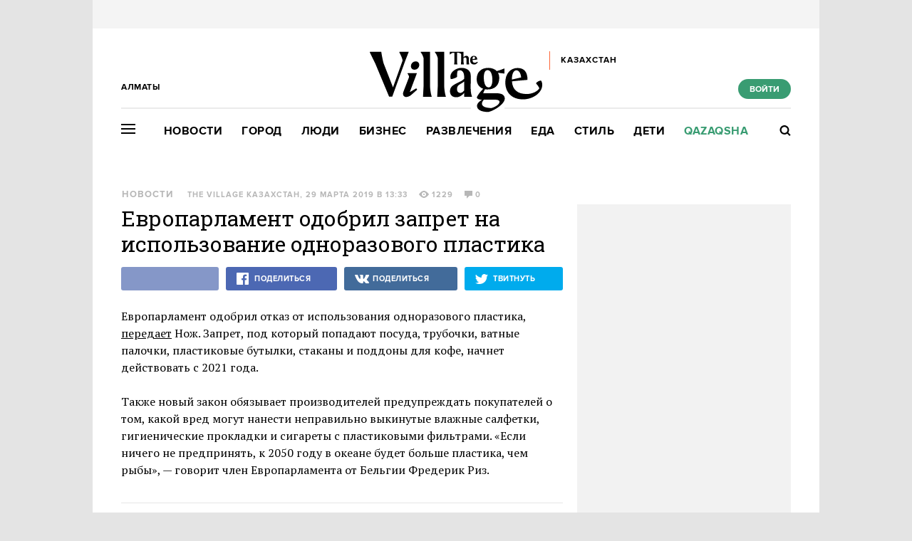

--- FILE ---
content_type: text/html; charset=utf-8
request_url: https://www.the-village-kz.com/village/city/news-city/5261-evroparlament-odobril-zapret-na-ispolzovanie-odnorazovogo-plastika
body_size: 28417
content:
<!DOCTYPE HTML><html xmlns="http://www.w3.org/1999/xhtml" xmlns:og="http://ogp.me/ns#" xmlns:fb="http://ogp.me/ns/fb#"><head prefix="og: http://ogp.me/ns# fb: http://ogp.me/ns/fb# article: http://ogp.me/ns/article#"><meta charset="UTF-8"/><link rel="shortcut icon" href="https://img.the-village-kz.com/www.the-village.kz/gui/favicon-52c86a674f58da5ab5f787e0759c0683cab1eba7f869a32a78164de829b4693f.png" /><link rel="apple-touch-icon" href="https://img.the-village-kz.com/www.the-village.kz/gui/apple-touch-icon-25a734978a75196220cf344597f506d12ba8ce7edbbc0d89106305fdebf39d6b.png"/><meta name="viewport" content="width=1024"><title>Европарламент одобрил запрет на использование одноразового пластика — The Village Казахстан</title><link rel="canonical" href="https://www.the-village-kz.com/village/city/news-city/5261-evroparlament-odobril-zapret-na-ispolzovanie-odnorazovogo-plastika"><meta property="article:author" content="https://www.the-village-kz.com/users/281" />
<meta property="article:modified_time" content="2019-03-29T21:40:15+0600" />
<meta property="article:published_time" content="2019-03-29T13:33:50+0600" />
<meta property="article:section" content="Город" />
<meta property="article:tag" content="Мусор, Экология, Европа, Пластик, Евросоюз" />
<meta property="fb:app_id" content="312754095855230" />
<meta property="og:description" content="Запрет вступит в силу в 2021 году" />
<meta property="og:image" content="https://img.the-village.kz/the-village.com.kz/post-og_image/Gs2JhAtzUjWuj02WNomHZQ.png" />
<meta property="og:site_name" content="The Village Казахстан" />
<meta property="og:title" content="Европарламент одобрил запрет на использование одноразового пластика" />
<meta property="og:type" content="article" />
<meta property="og:url" content="https://www.the-village-kz.com/village/city/news-city/5261-evroparlament-odobril-zapret-na-ispolzovanie-odnorazovogo-plastika" />
<meta property="twitter:card" content="summary_large_image" />
<meta property="twitter:description" content="Запрет вступит в силу в 2021 году" />
<meta property="twitter:domain" content="the-village-kz.com" />
<meta property="twitter:image" content="https://img.the-village.kz/the-village.com.kz/post-og_image/Gs2JhAtzUjWuj02WNomHZQ.png" />
<meta property="twitter:site" content="@villagekz" />
<meta property="twitter:title" content="Новости. Европарламент одобрил запрет на использование одноразового пластика " /><link rel="alternate" type="application/rss+xml" title="Статьи — The Village Казахстан Алматы" href="/feeds.atom?city=115" />
<link rel="alternate" type="application/rss+xml" title="Статьи рубрики «Город» — The Village Казахстан Алматы" href="/feeds.atom?city=115&amp;topic=city" />
<link rel="alternate" type="application/rss+xml" title="Статьи в потоке «Новости» — The Village Казахстан Алматы" href="/feeds.atom?city=115&amp;flow=news-city" /><meta name="description" content="Запрет вступит в силу в 2021 году — The Village Казахстан"/><meta name="csrf-param" content="authenticity_token" />
<meta name="csrf-token" content="hRN4u3Qa4Et7lXbdgQFYSFMhkyWANj8a1K2n55iAgpMbvxGfPilpXSCLX/Pkc6v/IzgyKYYp+jKyayNsIOFQSw==" /><link rel="stylesheet" media="all" href="https://img.the-village-kz.com/www.the-village.kz/gui/application-448947e6541b4a522856e592e3b89d204ab3b3f0a723df9caa7f097a5091b57e.css" /><link rel="stylesheet" media="all" href="https://img.the-village-kz.com/www.the-village.kz/gui/style-pack-36-f72cc4ed5578b6cedf76d47bf4fb4711c114515e61e7f60110ecf4bed41fbf98.css" /><script type="text/javascript">var LAM = {CurrentUser: {"logged_in":false},CurrentCity: {"id":115,"name":"Алматы","in_name":"Алматы","permalink":"almaty","short_name":"Алматы","country_name":"Казахстан","country_english_name":"Kazakhstan","country_code":"KZ"},GeoCity: {"id":59252,"name":"Сиэтл","in_name":"translation missing: ru.activerecord.city.in Сиэтл","permalink":"seattle","short_name":"Сиэтл","country_name":"Соединенные Штаты","country_english_name":"United States","country_code":"US"},Request: { ip: "3.145.113.1" },Components: {},Apps: {},Applications: {},Utils: {},Observer: {},Debug: function() { if (window.console) console.log(arguments); },DustGlobals: {lazy_img: },WidgetsContent: { interesting_posts: {"posts":[{"id":42955,"published":true,"is_featured":true,"is_any_featured":true,"is_super_featured":false,"is_news_post":false,"title":"Самые громкие события 2025 года в Казахстане","title_for_cover":"Самые громкие события 2025 года в Казахстане","full_name":"The Village Казахстан","cover_color":"ffffff","url_params":{"space":"village","topic":"city","flow":"itogi","post":"42955-samye-gromkie-sobytiya-2025-goda-v-kazahstane"},"space":"The Village","topic":"Город","flow":"Итоги года","flow_id":981,"user":281,"published_at":"2025-12-29T17:15:56.000+05:00","url":"/village/city/itogi/42955-samye-gromkie-sobytiya-2025-goda-v-kazahstane","image_featured":"https://img.the-village-kz.com/the-village.com.kz/post-image_featured/xZp8lIRiGwPqCe9yn57Pcg-default.png","image_featured_meta":{"w":300,"h":201},"image":"https://img.the-village-kz.com/the-village.com.kz/post-image/FbFiNKlFbyUNMQ7oE9oYEw-big.png","image_orig":"https://img.the-village-kz.com/the-village.com.kz/post-image/FbFiNKlFbyUNMQ7oE9oYEw.png","image_thumbnail":"https://img.the-village-kz.com/the-village.com.kz/post-image/FbFiNKlFbyUNMQ7oE9oYEw-thumbnail.png","cover":"https://img.the-village-kz.com/the-village.com.kz/post-cover/PWeoqnnkCdsRrw35jD677w-default.png","cover_style_id":2,"comments_count":0,"views_count":2217,"is_online":false,"body_preamble":"Насилие над женщинами, преследование СМИ, концерты и футбол","weight":2,"badge_hide_title":false,"layout":null,"theme":null,"is_promoted":false,"promoted_color":"5594D7","promoted_name":"","cover_original":"https://img.the-village-kz.com/the-village.com.kz/post-cover/PWeoqnnkCdsRrw35jD677w.png","user_name":"The Village Казахстан","image_featured_double":"https://img.the-village-kz.com/the-village.com.kz/post-image_featured/xZp8lIRiGwPqCe9yn57Pcg-double.png","city_for_badge":false,"microformat":false,"style_pack_id":26,"fresh":false,"with_missing_images":false,"is_important":false,"badge_updated_at":null,"fresh_at":"2025-12-29T17:15:56.000+05:00"},{"id":42899,"published":true,"is_featured":true,"is_any_featured":true,"is_super_featured":false,"is_news_post":false,"title":"«Ты живешь как по расписанию: Измерения, уколы, перекусы, ограничения»","title_for_cover":"«Ты живешь как по расписанию: Измерения, уколы, перекусы, ограничения»","full_name":"The Village Казахстан","cover_color":"ffffff","url_params":{"space":"village","topic":"city","flow":"asking-question","post":"42899-ty-zhivesh-kak-po-raspisaniyu-izmereniya-ukoly-perekusy-ogranicheniya"},"space":"The Village","topic":"Город","flow":"Есть вопрос","flow_id":671,"user":281,"published_at":"2025-12-24T15:39:32.000+05:00","url":"/village/city/asking-question/42899-ty-zhivesh-kak-po-raspisaniyu-izmereniya-ukoly-perekusy-ogranicheniya","image_featured":"https://img.the-village-kz.com/the-village.com.kz/post-image_featured/THJ3NK2vvM_8rWb-BG_kgQ-default.png","image_featured_meta":{"w":300,"h":201},"image":"https://img.the-village-kz.com/the-village.com.kz/post-image/BTrFVC5a0kYjmFuXOMmEdw-big.png","image_orig":"https://img.the-village-kz.com/the-village.com.kz/post-image/BTrFVC5a0kYjmFuXOMmEdw.png","image_thumbnail":"https://img.the-village-kz.com/the-village.com.kz/post-image/BTrFVC5a0kYjmFuXOMmEdw-thumbnail.png","cover":"https://img.the-village-kz.com/the-village.com.kz/post-cover/mT_Wvpk6fk7-x2dY5gIZIQ-default.png","cover_style_id":2,"comments_count":0,"views_count":1445,"is_online":false,"body_preamble":"С какими трудностями сталкиваются диабетики в Казахстане","weight":2,"badge_hide_title":false,"layout":null,"theme":null,"is_promoted":false,"promoted_color":"5594D7","promoted_name":"","cover_original":"https://img.the-village-kz.com/the-village.com.kz/post-cover/mT_Wvpk6fk7-x2dY5gIZIQ.png","user_name":"The Village Казахстан","image_featured_double":"https://img.the-village-kz.com/the-village.com.kz/post-image_featured/THJ3NK2vvM_8rWb-BG_kgQ-double.png","city_for_badge":false,"microformat":false,"style_pack_id":26,"fresh":false,"with_missing_images":false,"is_important":false,"badge_updated_at":null,"fresh_at":"2025-12-24T15:39:32.000+05:00"},{"id":42965,"published":true,"is_featured":true,"is_any_featured":true,"is_super_featured":false,"is_news_post":false,"title":"Как в Казахстане судят и забывают жертв Қаңтара","title_for_cover":"Как в Казахстане судят и забывают жертв Қаңтара","full_name":"The Village Казахстан","cover_color":"ffffff","url_params":{"space":"village","topic":"city","flow":"ustory","post":"42965-kak-v-kazahstane-sudyat-i-zabyvayut-zhertv-a-tara"},"space":"The Village","topic":"Город","flow":"Истории","flow_id":1081,"user":281,"published_at":"2025-12-31T11:54:43.000+05:00","url":"/village/city/ustory/42965-kak-v-kazahstane-sudyat-i-zabyvayut-zhertv-a-tara","image_featured":"https://img.the-village-kz.com/the-village.com.kz/post-image_featured/Zn_qhevj8zuy6mMaLvPQOg-default.png","image_featured_meta":{"w":300,"h":201},"image":"https://img.the-village-kz.com/the-village.com.kz/post-image/MB71twnMHfpmJaY-JfFUHw-big.png","image_orig":"https://img.the-village-kz.com/the-village.com.kz/post-image/MB71twnMHfpmJaY-JfFUHw.png","image_thumbnail":"https://img.the-village-kz.com/the-village.com.kz/post-image/MB71twnMHfpmJaY-JfFUHw-thumbnail.png","cover":"https://img.the-village-kz.com/the-village.com.kz/post-cover/aPcfNTrz8Vw4R72YLwJyEw-default.png","cover_style_id":2,"comments_count":0,"views_count":1387,"is_online":false,"body_preamble":"Рассказываем о судебных делах","weight":2,"badge_hide_title":false,"layout":null,"theme":null,"is_promoted":false,"promoted_color":"5594D7","promoted_name":"","cover_original":"https://img.the-village-kz.com/the-village.com.kz/post-cover/aPcfNTrz8Vw4R72YLwJyEw.png","user_name":"The Village Казахстан","image_featured_double":"https://img.the-village-kz.com/the-village.com.kz/post-image_featured/Zn_qhevj8zuy6mMaLvPQOg-double.png","city_for_badge":false,"microformat":false,"style_pack_id":26,"fresh":false,"with_missing_images":false,"is_important":false,"badge_updated_at":null,"fresh_at":"2025-12-31T11:54:43.000+05:00"},{"id":42971,"published":true,"is_featured":true,"is_any_featured":true,"is_super_featured":false,"is_news_post":false,"title":"Новый год, который пошёл не по плану: Поезда, метели и любовь во время Қаңтара","title_for_cover":"Новый год, который пошёл не по плану: Поезда, метели и любовь во время Қаңтара","full_name":"The Village Казахстан","cover_color":"ffffff","url_params":{"space":"village","topic":"city","flow":"ustory","post":"42971-novyy-god-kotoryy-poshyol-ne-po-planu-poezda-meteli-i-lyubov-vo-vremya-a-tara"},"space":"The Village","topic":"Город","flow":"Истории","flow_id":1081,"user":281,"published_at":"2025-12-31T11:59:23.000+05:00","url":"/village/city/ustory/42971-novyy-god-kotoryy-poshyol-ne-po-planu-poezda-meteli-i-lyubov-vo-vremya-a-tara","image_featured":"https://img.the-village-kz.com/the-village.com.kz/post-image_featured/_J_QSV3gcOD9gdSeTkHhbA-default.png","image_featured_meta":{"w":300,"h":201},"image":"https://img.the-village-kz.com/the-village.com.kz/post-image/vXYg5gsdCZ2kaS3Z_gYBFw-big.png","image_orig":"https://img.the-village-kz.com/the-village.com.kz/post-image/vXYg5gsdCZ2kaS3Z_gYBFw.png","image_thumbnail":"https://img.the-village-kz.com/the-village.com.kz/post-image/vXYg5gsdCZ2kaS3Z_gYBFw-thumbnail.png","cover":"https://img.the-village-kz.com/the-village.com.kz/post-cover/ldubMHzsr8OyBIcB71_Q6Q-default.png","cover_style_id":2,"comments_count":0,"views_count":1251,"is_online":false,"body_preamble":"Собрали теплые праздничные истории","weight":2,"badge_hide_title":false,"layout":null,"theme":null,"is_promoted":false,"promoted_color":"5594D7","promoted_name":"","cover_original":"https://img.the-village-kz.com/the-village.com.kz/post-cover/ldubMHzsr8OyBIcB71_Q6Q.png","user_name":"The Village Казахстан","image_featured_double":"https://img.the-village-kz.com/the-village.com.kz/post-image_featured/_J_QSV3gcOD9gdSeTkHhbA-double.png","city_for_badge":false,"microformat":false,"style_pack_id":26,"fresh":false,"with_missing_images":false,"is_important":false,"badge_updated_at":null,"fresh_at":"2025-12-31T11:59:23.000+05:00"},{"id":42989,"published":true,"is_featured":true,"is_any_featured":true,"is_super_featured":false,"is_news_post":false,"title":"«Қаңтар — это боль, ее нельзя просто подмести под ковер, раны так не заживают»","title_for_cover":"«Қаңтар — это боль, ее нельзя просто подмести под ковер, раны так не заживают»","full_name":"The Village Казахстан","cover_color":"ffffff","url_params":{"space":"village","topic":"city","flow":"ustory","post":"42989-a-tar-eto-bol-ee-nelzya-prosto-podmesti-pod-kover-rany-tak-ne-zazhivayut"},"space":"The Village","topic":"Город","flow":"Истории","flow_id":1081,"user":281,"published_at":"2026-01-05T15:31:42.000+05:00","url":"/village/city/ustory/42989-a-tar-eto-bol-ee-nelzya-prosto-podmesti-pod-kover-rany-tak-ne-zazhivayut","image_featured":"https://img.the-village-kz.com/the-village.com.kz/post-image_featured/28EvuKSuoYMTEGBnBoxN3Q-default.png","image_featured_meta":{"w":300,"h":201},"image":"https://img.the-village-kz.com/the-village.com.kz/post-image/elWwuEUmdC82BPsUIztReg-big.png","image_orig":"https://img.the-village-kz.com/the-village.com.kz/post-image/elWwuEUmdC82BPsUIztReg.png","image_thumbnail":"https://img.the-village-kz.com/the-village.com.kz/post-image/elWwuEUmdC82BPsUIztReg-thumbnail.png","cover":"https://img.the-village-kz.com/the-village.com.kz/post-cover/6FW9zP9kjXy9c6XulRR_cg-default.png","cover_style_id":2,"comments_count":0,"views_count":1136,"is_online":false,"body_preamble":"Журналистка, активист, предпринимательница и врач — о Январской трагедии","weight":2,"badge_hide_title":false,"layout":null,"theme":null,"is_promoted":false,"promoted_color":"5594D7","promoted_name":"","cover_original":"https://img.the-village-kz.com/the-village.com.kz/post-cover/6FW9zP9kjXy9c6XulRR_cg.png","user_name":"The Village Казахстан","image_featured_double":"https://img.the-village-kz.com/the-village.com.kz/post-image_featured/28EvuKSuoYMTEGBnBoxN3Q-double.png","city_for_badge":false,"microformat":false,"style_pack_id":26,"fresh":false,"with_missing_images":false,"is_important":false,"badge_updated_at":null,"fresh_at":"2026-01-05T15:31:42.000+05:00"},{"id":43107,"published":true,"is_featured":true,"is_any_featured":true,"is_super_featured":false,"is_news_post":false,"title":"Выполнили ли чиновники свои обещания в 2025 году","title_for_cover":"Выполнили ли чиновники свои обещания в 2025 году","full_name":"The Village Казахстан","cover_color":"000000","url_params":{"space":"village","topic":"city","flow":"asking-question","post":"43107-vypolnili-li-chinovniki-svoi-obeschaniya-v-2025-godu"},"space":"The Village","topic":"Город","flow":"Есть вопрос","flow_id":671,"user":281,"published_at":"2026-01-15T15:37:17.000+05:00","url":"/village/city/asking-question/43107-vypolnili-li-chinovniki-svoi-obeschaniya-v-2025-godu","image_featured":"https://img.the-village-kz.com/the-village.com.kz/post-image_featured/g6mYzQ7Qjq1J1_hpgjIx8w-default.png","image_featured_meta":{"w":300,"h":201},"image":"https://img.the-village-kz.com/the-village.com.kz/post-image/6WDOM2t5hUoM7tfIRKkzpw-big.png","image_orig":"https://img.the-village-kz.com/the-village.com.kz/post-image/6WDOM2t5hUoM7tfIRKkzpw.png","image_thumbnail":"https://img.the-village-kz.com/the-village.com.kz/post-image/6WDOM2t5hUoM7tfIRKkzpw-thumbnail.png","cover":"https://img.the-village-kz.com/the-village.com.kz/post-cover/yW_CeJHmrsOYpN7zCC-gTg-default.png","cover_style_id":2,"comments_count":0,"views_count":442,"is_online":false,"body_preamble":"Проверяем результаты","weight":2,"badge_hide_title":false,"layout":null,"theme":null,"is_promoted":false,"promoted_color":"5594D7","promoted_name":"","cover_original":"https://img.the-village-kz.com/the-village.com.kz/post-cover/yW_CeJHmrsOYpN7zCC-gTg.png","user_name":"The Village Казахстан","image_featured_double":"https://img.the-village-kz.com/the-village.com.kz/post-image_featured/g6mYzQ7Qjq1J1_hpgjIx8w-double.png","city_for_badge":false,"microformat":false,"style_pack_id":26,"fresh":false,"with_missing_images":false,"is_important":false,"badge_updated_at":null,"fresh_at":"2026-01-15T15:37:17.000+05:00"}]}, first_line: {"rows":{"posts":[{"id":42787,"published":true,"is_featured":true,"is_any_featured":true,"is_super_featured":false,"is_news_post":false,"title":"Хотите почувствовать себя героем «Очень странных дел» или супергеройского комикса?","title_for_cover":"Хотите почувствовать себя героем «Очень странных дел» или супергеройского комикса?","full_name":"The Village Specials","cover_color":"ffffff","url_params":{"space":"village","topic":"weekend","flow":"specials-weekend","post":"42787-hotite-pochuvstvovat-sebya-geroem-ochen-strannyh-del-lyubimogo-multfilma-ili-supergeroyskogo-komi"},"space":"The Village","topic":"Развлечения","flow":"Спецпроекты","flow_id":1155,"user":325,"published_at":"2025-12-15T15:57:16.000+05:00","url":"/village/weekend/specials-weekend/42787-hotite-pochuvstvovat-sebya-geroem-ochen-strannyh-del-lyubimogo-multfilma-ili-supergeroyskogo-komi","image_featured":"https://img.the-village-kz.com/the-village.com.kz/post-image_featured/dYOvjBj8lDvDbtaT27SMiQ-default.png","image_featured_meta":{"w":300,"h":201},"image":"https://img.the-village-kz.com/the-village.com.kz/post-image/ZnYQWyh4ELpxgxsniNvF2A-big.png","image_orig":"https://img.the-village-kz.com/the-village.com.kz/post-image/ZnYQWyh4ELpxgxsniNvF2A.png","image_thumbnail":"https://img.the-village-kz.com/the-village.com.kz/post-image/ZnYQWyh4ELpxgxsniNvF2A-thumbnail.png","cover":"https://img.the-village-kz.com/the-village.com.kz/post-cover/sjqU2EKqty0kC_LgxiOS0g-default.png","cover_style_id":2,"comments_count":0,"views_count":2175,"is_online":false,"body_preamble":"Мы нашли целый остров для фанатов мультивселенных!","weight":2,"badge_hide_title":false,"layout":null,"theme":null,"is_promoted":true,"promoted_color":"5594D7","promoted_name":"СПЕЦПРОЕКТ","cover_original":"https://img.the-village-kz.com/the-village.com.kz/post-cover/sjqU2EKqty0kC_LgxiOS0g.png","user_name":"The Village Specials","image_featured_double":"https://img.the-village-kz.com/the-village.com.kz/post-image_featured/dYOvjBj8lDvDbtaT27SMiQ-double.png","city_for_badge":false,"microformat":false,"style_pack_id":26,"fresh":false,"with_missing_images":false,"is_important":false,"badge_updated_at":null,"fresh_at":"2025-12-15T15:57:16.000+05:00"},{"id":43175,"published":true,"is_featured":true,"is_any_featured":true,"is_super_featured":false,"is_news_post":false,"title":"«Ты летишь в сторону заката и тебе открывается прекрасный вид, недоступный людям на земле»","title_for_cover":"«Ты летишь в сторону заката и тебе открывается прекрасный вид, недоступный людям на земле»","full_name":"The Village Казахстан","cover_color":"ffffff","url_params":{"space":"village","topic":"people","flow":"experience","post":"43175-ty-letish-v-storonu-zakata-i-tebe-otkryvaetsya-prekrasnyy-vid-nedostupnyy-lyudyam-na-zemle"},"space":"The Village","topic":"Люди","flow":"Личный опыт","flow_id":687,"user":281,"published_at":"2026-01-20T17:16:02.000+05:00","url":"/village/people/experience/43175-ty-letish-v-storonu-zakata-i-tebe-otkryvaetsya-prekrasnyy-vid-nedostupnyy-lyudyam-na-zemle","image_featured":"https://img.the-village-kz.com/the-village.com.kz/post-image_featured/hMa2UymftzjYNhP7TZMfdA-default.png","image_featured_meta":{"w":300,"h":201},"image":"https://img.the-village-kz.com/the-village.com.kz/post-image/eA0aEh6SX0hiQVm6MdktHQ-big.png","image_orig":"https://img.the-village-kz.com/the-village.com.kz/post-image/eA0aEh6SX0hiQVm6MdktHQ.png","image_thumbnail":"https://img.the-village-kz.com/the-village.com.kz/post-image/eA0aEh6SX0hiQVm6MdktHQ-thumbnail.png","cover":"https://img.the-village-kz.com/the-village.com.kz/post-cover/OA01rAdKbGWqhjcQ4kATgw-default.png","cover_style_id":2,"comments_count":0,"views_count":110,"is_online":false,"body_preamble":"Поговорили с пилотом региональной авиации","weight":2,"badge_hide_title":false,"layout":null,"theme":null,"is_promoted":false,"promoted_color":"5594D7","promoted_name":"","cover_original":"https://img.the-village-kz.com/the-village.com.kz/post-cover/OA01rAdKbGWqhjcQ4kATgw.png","user_name":"The Village Казахстан","image_featured_double":"https://img.the-village-kz.com/the-village.com.kz/post-image_featured/hMa2UymftzjYNhP7TZMfdA-double.png","city_for_badge":false,"microformat":false,"style_pack_id":26,"fresh":true,"with_missing_images":false,"is_important":false,"badge_updated_at":null,"fresh_at":"2026-01-20T17:16:02.000+05:00"},{"id":43161,"published":true,"is_featured":true,"is_any_featured":true,"is_super_featured":false,"is_news_post":false,"title":"Как не дать громким обещаниям компаний себя обмануть","title_for_cover":"Как не дать громким обещаниям компаний себя обмануть","full_name":"The Village Казахстан","cover_color":"ffffff","url_params":{"space":"village","topic":"city","flow":"asking-question","post":"43161-kak-ne-dat-gromkim-obeschaniyam-kompaniy-sebya-obmanut"},"space":"The Village","topic":"Город","flow":"Есть вопрос","flow_id":671,"user":281,"published_at":"2026-01-20T15:12:03.000+05:00","url":"/village/city/asking-question/43161-kak-ne-dat-gromkim-obeschaniyam-kompaniy-sebya-obmanut","image_featured":"https://img.the-village-kz.com/the-village.com.kz/post-image_featured/fgky_PsGRAP52U76eNesGw-default.png","image_featured_meta":{"w":300,"h":201},"image":"https://img.the-village-kz.com/the-village.com.kz/post-image/FpQOWURxfR-If1McFI9UUg-big.png","image_orig":"https://img.the-village-kz.com/the-village.com.kz/post-image/FpQOWURxfR-If1McFI9UUg.png","image_thumbnail":"https://img.the-village-kz.com/the-village.com.kz/post-image/FpQOWURxfR-If1McFI9UUg-thumbnail.png","cover":"https://img.the-village-kz.com/the-village.com.kz/post-cover/PDyRUj1YkcFuPrcEHh77aQ-default.png","cover_style_id":2,"comments_count":0,"views_count":124,"is_online":false,"body_preamble":"Разбор кейсов","weight":2,"badge_hide_title":false,"layout":null,"theme":null,"is_promoted":false,"promoted_color":"5594D7","promoted_name":"","cover_original":"https://img.the-village-kz.com/the-village.com.kz/post-cover/PDyRUj1YkcFuPrcEHh77aQ.png","user_name":"The Village Казахстан","image_featured_double":"https://img.the-village-kz.com/the-village.com.kz/post-image_featured/fgky_PsGRAP52U76eNesGw-double.png","city_for_badge":false,"microformat":false,"style_pack_id":26,"fresh":true,"with_missing_images":false,"is_important":false,"badge_updated_at":null,"fresh_at":"2026-01-20T15:12:03.000+05:00"},{"id":43153,"published":true,"is_featured":true,"is_any_featured":true,"is_super_featured":false,"is_news_post":false,"title":"«Нас всегда учат, что правила в авиации написаны кровью»","title_for_cover":"«Нас всегда учат, что правила в авиации написаны кровью»","full_name":"The Village Казахстан","cover_color":"ffffff","url_params":{"space":"village","topic":"people","flow":"experience","post":"43153-nas-vsegda-uchat-chto-pravila-v-aviatsii-napisany-krovyu"},"space":"The Village","topic":"Люди","flow":"Личный опыт","flow_id":687,"user":281,"published_at":"2026-01-19T15:07:46.000+05:00","url":"/village/people/experience/43153-nas-vsegda-uchat-chto-pravila-v-aviatsii-napisany-krovyu","image_featured":"https://img.the-village-kz.com/the-village.com.kz/post-image_featured/2NwDRfLdCiTPFL2LeiCjKw-default.png","image_featured_meta":{"w":300,"h":201},"image":"https://img.the-village-kz.com/the-village.com.kz/post-image/kkTdEVPiHY1qGZm0wqzG0g-big.png","image_orig":"https://img.the-village-kz.com/the-village.com.kz/post-image/kkTdEVPiHY1qGZm0wqzG0g.png","image_thumbnail":"https://img.the-village-kz.com/the-village.com.kz/post-image/kkTdEVPiHY1qGZm0wqzG0g-thumbnail.png","cover":"https://img.the-village-kz.com/the-village.com.kz/post-cover/73Fp-u278iwymE5JnqWsQw-default.png","cover_style_id":2,"comments_count":0,"views_count":245,"is_online":false,"body_preamble":"Поговорили с наземным диспетчером и авиационным механиком","weight":2,"badge_hide_title":false,"layout":null,"theme":null,"is_promoted":false,"promoted_color":"5594D7","promoted_name":"","cover_original":"https://img.the-village-kz.com/the-village.com.kz/post-cover/73Fp-u278iwymE5JnqWsQw.png","user_name":"The Village Казахстан","image_featured_double":"https://img.the-village-kz.com/the-village.com.kz/post-image_featured/2NwDRfLdCiTPFL2LeiCjKw-double.png","city_for_badge":false,"microformat":false,"style_pack_id":26,"fresh":true,"with_missing_images":false,"is_important":false,"badge_updated_at":null,"fresh_at":"2026-01-19T15:07:46.000+05:00"},{"id":43129,"published":true,"is_featured":true,"is_any_featured":true,"is_super_featured":false,"is_news_post":false,"title":"Почему все обожают «Фрирен» ","title_for_cover":"Почему все обожают «Фрирен» ","full_name":"The Village Казахстан","cover_color":"ffffff","url_params":{"space":"village","topic":"weekend","flow":"tv","post":"43129-pochemu-vse-obozhayut-friren"},"space":"The Village","topic":"Развлечения","flow":"Сериалы","flow_id":1169,"user":281,"published_at":"2026-01-16T18:31:15.000+05:00","url":"/village/weekend/tv/43129-pochemu-vse-obozhayut-friren","image_featured":"https://img.the-village-kz.com/the-village.com.kz/post-image_featured/OZ0Hg32e0u3QACnIW-reUw-default.png","image_featured_meta":{"w":300,"h":201},"image":"https://img.the-village-kz.com/the-village.com.kz/post-image/5gGywUPM9in4mIzdYrAkHQ-big.png","image_orig":"https://img.the-village-kz.com/the-village.com.kz/post-image/5gGywUPM9in4mIzdYrAkHQ.png","image_thumbnail":"https://img.the-village-kz.com/the-village.com.kz/post-image/5gGywUPM9in4mIzdYrAkHQ-thumbnail.png","cover":"https://img.the-village-kz.com/the-village.com.kz/post-cover/SG7-h4Zkf-1Ws8s5aWhiNA-default.png","cover_style_id":2,"comments_count":0,"views_count":1021,"is_online":false,"body_preamble":"Медитативная история о нестареющей эльфийке, осознавшей скоротечность человеческой жизни","weight":2,"badge_hide_title":false,"layout":null,"theme":null,"is_promoted":false,"promoted_color":"5594D7","promoted_name":"","cover_original":"https://img.the-village-kz.com/the-village.com.kz/post-cover/SG7-h4Zkf-1Ws8s5aWhiNA.png","user_name":"The Village Казахстан","image_featured_double":"https://img.the-village-kz.com/the-village.com.kz/post-image_featured/OZ0Hg32e0u3QACnIW-reUw-double.png","city_for_badge":false,"microformat":false,"style_pack_id":26,"fresh":false,"with_missing_images":false,"is_important":false,"badge_updated_at":null,"fresh_at":"2026-01-16T18:31:15.000+05:00"},{"id":43119,"published":true,"is_featured":true,"is_any_featured":true,"is_super_featured":false,"is_news_post":false,"title":"Рыцарь Семи Королевств","title_for_cover":"Рыцарь Семи Королевств","full_name":"The Village Казахстан","cover_color":"ffffff","url_params":{"space":"village","topic":"weekend","flow":"tv","post":"43119-rytsar-semi-korolevstv"},"space":"The Village","topic":"Развлечения","flow":"Сериалы","flow_id":1169,"user":281,"published_at":"2026-01-16T15:19:13.000+05:00","url":"/village/weekend/tv/43119-rytsar-semi-korolevstv","image_featured":"https://img.the-village-kz.com/the-village.com.kz/post-image_featured/nAGJa4kPgXrC8H59P-fcrg-default.png","image_featured_meta":{"w":300,"h":201},"image":"https://img.the-village-kz.com/the-village.com.kz/post-image/gUtFH4nVpqTRG5Aoud7Gqw-big.png","image_orig":"https://img.the-village-kz.com/the-village.com.kz/post-image/gUtFH4nVpqTRG5Aoud7Gqw.png","image_thumbnail":"https://img.the-village-kz.com/the-village.com.kz/post-image/gUtFH4nVpqTRG5Aoud7Gqw-thumbnail.png","cover":"https://img.the-village-kz.com/the-village.com.kz/post-cover/lZdG078Za7Vtc5VjbSW91g-default.png","cover_style_id":2,"comments_count":0,"views_count":1574,"is_online":false,"body_preamble":"Новый сериал от HBO между «Игрой Престолов» и «Домом Дракона»","weight":2,"badge_hide_title":false,"layout":null,"theme":null,"is_promoted":false,"promoted_color":"5594D7","promoted_name":"","cover_original":"https://img.the-village-kz.com/the-village.com.kz/post-cover/lZdG078Za7Vtc5VjbSW91g.png","user_name":"The Village Казахстан","image_featured_double":"https://img.the-village-kz.com/the-village.com.kz/post-image_featured/nAGJa4kPgXrC8H59P-fcrg-double.png","city_for_badge":false,"microformat":false,"style_pack_id":26,"fresh":false,"with_missing_images":false,"is_important":false,"badge_updated_at":null,"fresh_at":"2026-01-16T15:19:13.000+05:00"},{"id":43107,"published":true,"is_featured":true,"is_any_featured":true,"is_super_featured":false,"is_news_post":false,"title":"Выполнили ли чиновники свои обещания в 2025 году","title_for_cover":"Выполнили ли чиновники свои обещания в 2025 году","full_name":"The Village Казахстан","cover_color":"000000","url_params":{"space":"village","topic":"city","flow":"asking-question","post":"43107-vypolnili-li-chinovniki-svoi-obeschaniya-v-2025-godu"},"space":"The Village","topic":"Город","flow":"Есть вопрос","flow_id":671,"user":281,"published_at":"2026-01-15T15:37:17.000+05:00","url":"/village/city/asking-question/43107-vypolnili-li-chinovniki-svoi-obeschaniya-v-2025-godu","image_featured":"https://img.the-village-kz.com/the-village.com.kz/post-image_featured/g6mYzQ7Qjq1J1_hpgjIx8w-default.png","image_featured_meta":{"w":300,"h":201},"image":"https://img.the-village-kz.com/the-village.com.kz/post-image/6WDOM2t5hUoM7tfIRKkzpw-big.png","image_orig":"https://img.the-village-kz.com/the-village.com.kz/post-image/6WDOM2t5hUoM7tfIRKkzpw.png","image_thumbnail":"https://img.the-village-kz.com/the-village.com.kz/post-image/6WDOM2t5hUoM7tfIRKkzpw-thumbnail.png","cover":"https://img.the-village-kz.com/the-village.com.kz/post-cover/yW_CeJHmrsOYpN7zCC-gTg-default.png","cover_style_id":2,"comments_count":0,"views_count":442,"is_online":false,"body_preamble":"Проверяем результаты","weight":2,"badge_hide_title":false,"layout":null,"theme":null,"is_promoted":false,"promoted_color":"5594D7","promoted_name":"","cover_original":"https://img.the-village-kz.com/the-village.com.kz/post-cover/yW_CeJHmrsOYpN7zCC-gTg.png","user_name":"The Village Казахстан","image_featured_double":"https://img.the-village-kz.com/the-village.com.kz/post-image_featured/g6mYzQ7Qjq1J1_hpgjIx8w-double.png","city_for_badge":false,"microformat":false,"style_pack_id":26,"fresh":false,"with_missing_images":false,"is_important":false,"badge_updated_at":null,"fresh_at":"2026-01-15T15:37:17.000+05:00"},{"id":43099,"published":true,"is_featured":true,"is_any_featured":true,"is_super_featured":false,"is_news_post":false,"title":"«Казахстанцы в большей степени коллективисты, а в Венгрии люди индивидуалистичны»","title_for_cover":"«Казахстанцы в большей степени коллективисты, а в Венгрии люди индивидуалистичны»","full_name":"The Village Казахстан","cover_color":"ffffff","url_params":{"space":"village","topic":"people","flow":"experience","post":"43099-kazahstantsy-v-bolshey-stepeni-kollektivisty-a-v-vengrii-lyudi-individualistichny"},"space":"The Village","topic":"Люди","flow":"Личный опыт","flow_id":687,"user":281,"published_at":"2026-01-14T16:17:08.000+05:00","url":"/village/people/experience/43099-kazahstantsy-v-bolshey-stepeni-kollektivisty-a-v-vengrii-lyudi-individualistichny","image_featured":"https://img.the-village-kz.com/the-village.com.kz/post-image_featured/eZdrzTQXJia17QpF6iPYFw-default.png","image_featured_meta":{"w":300,"h":201},"image":"https://img.the-village-kz.com/the-village.com.kz/post-image/B7eKuGso4AC-rk5ctiHTIQ-big.png","image_orig":"https://img.the-village-kz.com/the-village.com.kz/post-image/B7eKuGso4AC-rk5ctiHTIQ.png","image_thumbnail":"https://img.the-village-kz.com/the-village.com.kz/post-image/B7eKuGso4AC-rk5ctiHTIQ-thumbnail.png","cover":"https://img.the-village-kz.com/the-village.com.kz/post-cover/lEiAouWr8gkDqiY0X1tPsg-default.png","cover_style_id":2,"comments_count":0,"views_count":538,"is_online":false,"body_preamble":"Студенты об учебе в венгерских университетах","weight":2,"badge_hide_title":false,"layout":null,"theme":null,"is_promoted":false,"promoted_color":"5594D7","promoted_name":"","cover_original":"https://img.the-village-kz.com/the-village.com.kz/post-cover/lEiAouWr8gkDqiY0X1tPsg.png","user_name":"The Village Казахстан","image_featured_double":"https://img.the-village-kz.com/the-village.com.kz/post-image_featured/eZdrzTQXJia17QpF6iPYFw-double.png","city_for_badge":false,"microformat":false,"style_pack_id":26,"fresh":false,"with_missing_images":false,"is_important":false,"badge_updated_at":null,"fresh_at":"2026-01-14T16:17:08.000+05:00"},{"id":43039,"published":true,"is_featured":true,"is_any_featured":true,"is_super_featured":false,"is_news_post":false,"title":"Как построить карьеру за рубежом?","title_for_cover":"Как построить карьеру за рубежом?","full_name":"The Village Specials","cover_color":"ffffff","url_params":{"space":"village","topic":"service-shopping","flow":"style-specials","post":"43039-kak-postroit-karieru-za-rubezhom"},"space":"The Village","topic":"Стиль","flow":"Спецпроект","flow_id":1343,"user":325,"published_at":"2026-01-13T18:01:59.000+05:00","url":"/village/service-shopping/style-specials/43039-kak-postroit-karieru-za-rubezhom","image_featured":"https://img.the-village-kz.com/the-village.com.kz/post-image_featured/3_HLDVbAwHK15BYts4aezw-default.png","image_featured_meta":{"w":300,"h":195},"image":"https://img.the-village-kz.com/the-village.com.kz/post-image/h6orVxzidWbe3mvozLFfUw-big.png","image_orig":"https://img.the-village-kz.com/the-village.com.kz/post-image/h6orVxzidWbe3mvozLFfUw.png","image_thumbnail":"https://img.the-village-kz.com/the-village.com.kz/post-image/h6orVxzidWbe3mvozLFfUw-thumbnail.png","cover":"https://img.the-village-kz.com/the-village.com.kz/post-cover/IyuU3F9Or6Xclv1gHVe9DA-default.png","cover_style_id":2,"comments_count":0,"views_count":597,"is_online":false,"body_preamble":"3 истории работников ФМК, для которых международная карьера стала реальностью","weight":2,"badge_hide_title":false,"layout":null,"theme":null,"is_promoted":true,"promoted_color":"f2360c","promoted_name":"СПЕЦПРОЕКТ","cover_original":"https://img.the-village-kz.com/the-village.com.kz/post-cover/IyuU3F9Or6Xclv1gHVe9DA.png","user_name":"The Village Specials","image_featured_double":"https://img.the-village-kz.com/the-village.com.kz/post-image_featured/3_HLDVbAwHK15BYts4aezw-double.png","city_for_badge":false,"microformat":false,"style_pack_id":26,"fresh":false,"with_missing_images":false,"is_important":false,"badge_updated_at":null,"fresh_at":"2026-01-13T18:01:59.000+05:00"},{"id":43063,"published":true,"is_featured":true,"is_any_featured":true,"is_super_featured":false,"is_news_post":false,"title":"Почему «Магическая битва» — это главное аниме 2020-х","title_for_cover":"Почему «Магическая битва» — это главное аниме 2020-х","full_name":"The Village Казахстан","cover_color":"ffffff","url_params":{"space":"village","topic":"weekend","flow":"tv","post":"43063-pochemu-magicheskaya-bitva-eto-glavnoe-anime-2020-h"},"space":"The Village","topic":"Развлечения","flow":"Сериалы","flow_id":1169,"user":281,"published_at":"2026-01-12T17:17:37.000+05:00","url":"/village/weekend/tv/43063-pochemu-magicheskaya-bitva-eto-glavnoe-anime-2020-h","image_featured":"https://img.the-village-kz.com/the-village.com.kz/post-image_featured/wHbOJ4N_QOUO0Hez1ZV5vw-default.png","image_featured_meta":{"w":300,"h":201},"image":"https://img.the-village-kz.com/the-village.com.kz/post-image/UvCfokvyVf_5U_WkzaDzOQ-big.png","image_orig":"https://img.the-village-kz.com/the-village.com.kz/post-image/UvCfokvyVf_5U_WkzaDzOQ.png","image_thumbnail":"https://img.the-village-kz.com/the-village.com.kz/post-image/UvCfokvyVf_5U_WkzaDzOQ-thumbnail.png","cover":"https://img.the-village-kz.com/the-village.com.kz/post-cover/kP4KOKRXuCZlfrRu3-_Cbg-default.png","cover_style_id":2,"comments_count":0,"views_count":595,"is_online":false,"body_preamble":"Деконструкция сёнэна, харизматичные персонажи и система как главный антагонист","weight":2,"badge_hide_title":false,"layout":null,"theme":null,"is_promoted":false,"promoted_color":"5594D7","promoted_name":"","cover_original":"https://img.the-village-kz.com/the-village.com.kz/post-cover/kP4KOKRXuCZlfrRu3-_Cbg.png","user_name":"The Village Казахстан","image_featured_double":"https://img.the-village-kz.com/the-village.com.kz/post-image_featured/wHbOJ4N_QOUO0Hez1ZV5vw-double.png","city_for_badge":false,"microformat":false,"style_pack_id":26,"fresh":false,"with_missing_images":false,"is_important":false,"badge_updated_at":null,"fresh_at":"2026-01-12T17:17:37.000+05:00"},{"id":43043,"published":true,"is_featured":true,"is_any_featured":true,"is_super_featured":false,"is_news_post":false,"title":"«Потрясающе, что история маленькой неотложки в Питтсбурге может резонировать по всему миру»","title_for_cover":"«Потрясающе, что история маленькой неотложки в Питтсбурге может резонировать по всему миру»","full_name":"The Village Казахстан","cover_color":"ffffff","url_params":{"space":"village","topic":"people","flow":"interview-people","post":"43043-potryasayusche-chto-istoriya-malenkoy-neotlozhki-v-pittsburge-mozhet-rezonirovat-po-vsemu-miru"},"space":"The Village","topic":"Люди","flow":"Интервью","flow_id":1307,"user":281,"published_at":"2026-01-09T17:53:00.000+05:00","url":"/village/people/interview-people/43043-potryasayusche-chto-istoriya-malenkoy-neotlozhki-v-pittsburge-mozhet-rezonirovat-po-vsemu-miru","image_featured":"https://img.the-village-kz.com/the-village.com.kz/post-image_featured/kJoWla40sgQjyAHib9sUhA-default.png","image_featured_meta":{"w":300,"h":201},"image":"https://img.the-village-kz.com/the-village.com.kz/post-image/RZg7dAQP3LsKcT6g8Hi1dw-big.png","image_orig":"https://img.the-village-kz.com/the-village.com.kz/post-image/RZg7dAQP3LsKcT6g8Hi1dw.png","image_thumbnail":"https://img.the-village-kz.com/the-village.com.kz/post-image/RZg7dAQP3LsKcT6g8Hi1dw-thumbnail.png","cover":"https://img.the-village-kz.com/the-village.com.kz/post-cover/dATAxkCg70BY9FE2kr1CVA-default.png","cover_style_id":2,"comments_count":0,"views_count":854,"is_online":false,"body_preamble":"Эксклюзивное интервью с Ноа Уайли, доктором «Робби» из сериала «Питт»","weight":2,"badge_hide_title":false,"layout":null,"theme":null,"is_promoted":false,"promoted_color":"5594D7","promoted_name":"","cover_original":"https://img.the-village-kz.com/the-village.com.kz/post-cover/dATAxkCg70BY9FE2kr1CVA.png","user_name":"The Village Казахстан","image_featured_double":"https://img.the-village-kz.com/the-village.com.kz/post-image_featured/kJoWla40sgQjyAHib9sUhA-double.png","city_for_badge":false,"microformat":false,"style_pack_id":26,"fresh":false,"with_missing_images":false,"is_important":false,"badge_updated_at":null,"fresh_at":"2026-01-09T17:53:00.000+05:00"},{"id":43007,"published":true,"is_featured":true,"is_any_featured":true,"is_super_featured":false,"is_news_post":false,"title":"Социальный театр, спектакли с ограниченным тиражом и постановки, написанные вместе с ИИ","title_for_cover":"Социальный театр, спектакли с ограниченным тиражом и постановки, написанные вместе с ИИ","full_name":"The Village Казахстан","cover_color":"ffffff","url_params":{"space":"village","topic":"people","flow":"people","post":"43007-sotsialnyy-teatr-spektakli-s-ogranichennym-tirazhom-i-postanovki-napisannye-vmeste-s-ii"},"space":"The Village","topic":"Люди","flow":"Люди в городе","flow_id":439,"user":281,"published_at":"2026-01-06T17:32:49.000+05:00","url":"/village/people/people/43007-sotsialnyy-teatr-spektakli-s-ogranichennym-tirazhom-i-postanovki-napisannye-vmeste-s-ii","image_featured":"https://img.the-village-kz.com/the-village.com.kz/post-image_featured/JxyCCPMVdWTJX_Z7GWLYnQ-default.png","image_featured_meta":{"w":300,"h":201},"image":"https://img.the-village-kz.com/the-village.com.kz/post-image/JP1Vt9gwXahC2z_1Tv5G5g-big.png","image_orig":"https://img.the-village-kz.com/the-village.com.kz/post-image/JP1Vt9gwXahC2z_1Tv5G5g.png","image_thumbnail":"https://img.the-village-kz.com/the-village.com.kz/post-image/JP1Vt9gwXahC2z_1Tv5G5g-thumbnail.png","cover":"https://img.the-village-kz.com/the-village.com.kz/post-cover/OOpNRUTCkdxzIMeKjm4LYw-default.png","cover_style_id":2,"comments_count":0,"views_count":956,"is_online":false,"body_preamble":"Поговорили с основателями независимых театров","weight":2,"badge_hide_title":false,"layout":null,"theme":null,"is_promoted":false,"promoted_color":"5594D7","promoted_name":"","cover_original":"https://img.the-village-kz.com/the-village.com.kz/post-cover/OOpNRUTCkdxzIMeKjm4LYw.png","user_name":"The Village Казахстан","image_featured_double":"https://img.the-village-kz.com/the-village.com.kz/post-image_featured/JxyCCPMVdWTJX_Z7GWLYnQ-double.png","city_for_badge":false,"microformat":false,"style_pack_id":26,"fresh":false,"with_missing_images":false,"is_important":false,"badge_updated_at":null,"fresh_at":"2026-01-06T17:32:49.000+05:00"}]}} },Post: {"title":"Европарламент одобрил запрет на использование одноразового пластика","flow":"Новости","topic":"Город","space":"The Village","tags":["Евросоюз","Европа","Экология","Пластик","Мусор"],"published_at":"Fri, 29 Mar 2019 13:33:50 +0600","published_at_iso":"2019-03-29T13:33:50+0600","is_news_post":true,"is_featured":false,"is_super_featured":false,"user_name":"The Village Казахстан","url":"https://the-village-kz.com/village/city/news-city/5261-evroparlament-odobril-zapret-na-ispolzovanie-odnorazovogo-plastika","is_paywall_on":false,"id":5261,"user_id":281,"franchise":"Алматы"}};LAM.Errbit = {"api_key":"https://3290aa091f63e5aaadb5e3be280e4ab2@o4505626127564800.ingest.sentry.io/4505805146357760","host":"sentry.setka.io","port":80};LAM.Errbit.env = 'production';</script><script>LAM.Config = {CLIENT_TYPE: "desktop",APP_NAME: 'The Village Казахстан',GRID_AUTH: true,LOGGED_IN: false,FB_APP_ID: '312754095855230',FBAUTH_SESSION_PATH: '/session.json?connect=fb',FBAUTH_RETURN_TO: null,VKButtons: [],DOMAIN_NAME: 'https://www.the-village-kz.com',USERNAME_SYMBOLS: /^[a-zA-Z0-9-_]*$/,BUTTON_DISABLE_ON_PROCESSING: true,UPLOADER_IMAGE_PATH: '/uploaded_images',Z_IMG_BASE64: '[data-uri]',STYLE_PACK_ID: '36'};</script><script src="https://img.the-village-kz.com/www.the-village.kz/gui/application-a8eb57667bc07222b204e0ae4509dedf2d1c38b4bd1268f852a88834eab993ea.js"></script><script type="text/javascript">var I18n = I18n || {};I18n.defaultLocale = 'ru';I18n.locale = 'ru';/* Init dust context */var dustContext = dust.makeBase(dust.handlers || {}).push(LAM.DustGlobals);var WTF = {FB_APP_ID: LAM.Config.FB_APP_ID,onItemRender: LAM.Config.WTF_onItemRender,onBroadcastRender: LAM.Config.WTF_onBroadcastRender};</script><script type="text/javascript">var AUTH = {mobile: false,client_id: 'e2823bb8198d26258df5ee07bd3a678b29f01a8f049bca87ff1594bc6ac02ac5',redirect_url: 'https://www.the-village-kz.com',provider_login: 'https://www.the-village-kz.com/auth/lookatmedia',use_ssl: true,hide_close_button: false,with_provider: true,space: 'village'};</script><!-- START Yandex Verification code -->
<meta name="yandex-verification" content="aedd32b4c6cbbc69" />
<meta name="yandex-verification" content="100fc77983b7162e" />
<!-- END Yandex Verification code -->


<!-- START Google Verification code -->
<meta name="google-site-verification" content="6fFLCiNuktTx-TWEjkaMVX-nZQ7pbrTuBKdYxrBVbYw" />
<meta name="google-site-verification" content="WM9WZrWEOFRpPLVZYf3RTU4U5AYyBQcHREOowO3_MBU" />
<meta name="google-site-verification" content="ulrGOvQzKQNeOkbudbAheWQVQJ7yWLSF96DXm-_XnYg" />
<!-- END Google Verification code -->

<!-- START Pocket Verification code -->
<meta name="pocket-site-verification" content="f7dab75e26a53d9ef5e8bb80a38b98" />
<!-- END Pocket Verification code -->

<!-- START Global site tag (gtag.js) - Google Analytics 
<script async src="https://www.googletagmanager.com/gtag/js?id=UA-105755129-1"></script>
<script>
  window.dataLayer = window.dataLayer || [];
  function gtag(){dataLayer.push(arguments);}
  gtag('js', new Date());

  gtag('config', 'UA-105755129-1');
</script>
<!-- END Global site tag (gtag.js) - Google Analytics -->

<!-- Google tag (gtag.js) -->
<script async src="https://www.googletagmanager.com/gtag/js?id=G-W2Q6SRV7W7"></script>
<script>
  window.dataLayer = window.dataLayer || [];
  function gtag(){dataLayer.push(arguments);}
  gtag('js', new Date());

  gtag('config', 'G-W2Q6SRV7W7');
</script>

<!-- AdFox Library -->
<script src="https://yastatic.net/pcode/adfox/loader.js"></script>
<!-- END AdFox Library -->

<!-- Yandex.Metrika counter -->
<script type="text/javascript" >
    (function (d, w, c) {
        (w[c] = w[c] || []).push(function() {
            try {
                w.yaCounter49339699 = new Ya.Metrika2({
                    id:49339699,
                    clickmap:true,
                    trackLinks:true,
                    accurateTrackBounce:true,
                    webvisor:true
                });
            } catch(e) { }
        });
        var n = d.getElementsByTagName("script")[0],
            s = d.createElement("script"),
            f = function () { n.parentNode.insertBefore(s, n); };
        s.type = "text/javascript";
        s.async = true;
        s.src = "https://mc.yandex.ru/metrika/tag.js";
        if (w.opera == "[object Opera]") {
            d.addEventListener("DOMContentLoaded", f, false);
        } else { f(); }
    })(document, window, "yandex_metrika_callbacks2");
</script>
<noscript><div><img src="https://mc.yandex.ru/watch/49339699" style="position:absolute; left:-9999px;" alt="" /></div></noscript>
<!-- /Yandex.Metrika counter -->
<style>
  .header .links a[href="/village/city/qazaqsha"] { color: #399C72; }
  .header .links a[href="/village/city/qazaqsha"]:hover { color: #FC6540; }
</style></head><body class=" topic-city editor-version-3-0 style-pack-36 posts" data-post-layout="4"><svg display="none" width="0" height="0" version="1.1" xmlns="http://www.w3.org/2000/svg" xmlns:xlink="http://www.w3.org/1999/xlink">&#13;<defs>&#13;<symbol id="icon_views" viewbox="0 0 14 10">&#13;<title>Views</title>&#13;<path fill-rule="evenodd" clip-rule="evenodd" d="M7,10c-2.7,0-5.5-2.6-7-5c1.5-2.4,4.3-5,7-5c2.7,0,5.5,2.7,7,5 C12.5,7.4,9.7,10,7,10z M7,2C5.3,2,4,3.3,4,5c0,1.7,1.3,3,3,3c1.7,0,3-1.3,3-3C10,3.3,8.6,2,7,2z M7,6C6.4,6,6,5.6,6,5 c0-0.6,0.4-1,1-1s1,0.4,1,1C8,5.6,7.6,6,7,6z"></path>&#13;</symbol>&#13;<symbol id="icon_comments" viewbox="0 0 11 11">&#13;<title>Comments</title>&#13;<path d="M3,10.9l0-4H0V0h11v7H7L3,10.9z"></path>&#13;</symbol>&#13;<symbol id="icon_comments_alt" viewbox="0 0 13 13">&#13;<title>Comments</title>&#13;<path fill-rule="evenodd" clip-rule="evenodd" d="M7.7,0H5.3C2.4,0,0,2.4,0,5.3c0,2.9,2.4,5.3,5.3,5.3h1.6L11,13V9 c1.5-0.9,2-1.8,2-3.7C13,2.4,10.6,0,7.7,0z M9,8.6v1.6L6.9,8.8H5.3c-1.9,0-3.5-1.6-3.5-3.5c0-1.9,1.6-3.5,3.5-3.5h2.4 c1.9,0,3.5,1.6,3.5,3.5C11.2,6.8,10.3,8.1,9,8.6z"></path>&#13;</symbol>&#13;<symbol id="icon_prev" viewbox="0 0 10 16">&#13;<title>Previous</title>&#13;<polygon points="0,8 8,0 9.7,1.8 3.5,8 9.7,14.2 8,16 "></polygon>&#13;</symbol>&#13;<symbol id="icon_next" viewbox="0 0 10 16">&#13;<title>Next</title>&#13;<polygon points="10,8 2,0 0.3,1.8 6.5,8 0.3,14.2 2,16 "></polygon>&#13;</symbol>&#13;<symbol id="icon_clock" viewbox="0 0 12 12">&#13;<title>Clock</title>&#13;<path d="M6.5,3C6.2,3,6,3.2,6,3.5V6H3.5C3.2,6,3,6.2,3,6.5S3.2,7,3.5,7h3C6.8,7,7,6.8,7,6.5v-3C7,3.2,6.8,3,6.5,3z"></path>&#13;<path d="M6,0C2.7,0,0,2.7,0,6s2.7,6,6,6c1.7,0,3.1-0.6,4.2-1.8S12,7.7,12,6C12,2.7,9.3,0,6,0z M6,10.1c-2.3,0-4.1-1.8-4.1-4.1 c0-2.3,1.8-4.1,4.1-4.1s4.1,1.8,4.1,4.1C10.1,8.3,8.3,10.1,6,10.1z"></path>&#13;</symbol>&#13;<symbol id="icon_clock_alt" viewbox="0 0 12 12">&#13;<title>Clock</title>&#13;<path fill-rule="evenodd" clip-rule="evenodd" d="M6,12c-3.3,0-6-2.7-6-6c0-3.3,2.7-6,6-6s6,2.7,6,6C12,9.3,9.3,12,6,12z M6,1.7 C3.6,1.7,1.7,3.6,1.7,6s1.9,4.3,4.3,4.3c2.4,0,4.3-1.9,4.3-4.3S8.4,1.7,6,1.7z M3,7V5.6h2.6V3H7v4H3z"></path>&#13;</symbol>&#13;<symbol id="icon_geo" viewbox="0 0 8 11">&#13;<title>Location</title>&#13;<path d="M5.4,2.6C5,2.2,4.6,2,4,2C2.9,2,2,2.9,2,4s0.9,2,2,2s2-0.9,2-2C6,3.4,5.8,3,5.4,2.6z M0,4c0-2.2,1.8-4,4-4s4,1.8,4,4v1l-4,6 L0,5V4z"></path>&#13;</symbol>&#13;<symbol id="icon_geo_alt" viewbox="0 0 10 13">&#13;<title>Location</title>&#13;<path d="M5,0C2.2,0,0,2.2,0,4.9c0,1.3,0.5,2.4,1.3,3.2L5,13l3.7-4.9c0.8-0.9,1.3-2,1.3-3.2C10,2.2,7.8,0,5,0z M7.2,6.8L7.2,6.8 L5,9.7L2.8,6.8L2.8,6.8C2.3,6.2,2,5.6,2,4.9C2,3.3,3.3,2,5,2s3,1.3,3,2.9C8,5.6,7.7,6.2,7.2,6.8z"></path>&#13;<path fill-rule="evenodd" clip-rule="evenodd" d="M5,3.7c0.7,0,1.3,0.6,1.3,1.3S5.7,6.3,5,6.3C4.3,6.3,3.7,5.7,3.7,5S4.3,3.7,5,3.7z"></path>&#13;</symbol>&#13;<symbol id="icon_updated" viewbox="0 0 17 17">&#13;<title>updated</title>&#13;<path d="m232.500022 675.125v-2.124999c-4.696643.002125-8.502147 3.809593-8.500021 8.503893.001063 2.251968.896278 4.411675 2.488814 6.004539l-1.83543 1.834583c-.150767.149635-.151653.392771-.001948.543291.072637.073136.171672.114219.274782.113688h4.916329c.293562 0 .531495-.237823.531495-.53125v-4.914061c.001063-.212145-.170079-.385156-.3825-.386395-.10311-.000531-.202145.040552-.274782.113687l-1.725587 1.724791c-2.490231-2.490145-2.489346-6.526581.002126-9.015663 1.195509-1.194427 2.816391-1.865572 4.506722-1.866104zm6.011208.366563c3.319895 3.320488 3.318123 8.702403-.003897 12.020766-1.593777 1.591802-3.754304 2.486603-6.007311 2.487666v-2.124999c3.522395-.00124 6.377054-2.856353 6.375814-6.377123-.000532-1.689551-.671987-3.309686-1.866965-4.504644l-1.743303 1.742499c-.145276.146625-.381968.148042-.528661.002834-.07122-.07048-.111259-.166459-.110905-.266688v-4.940623c0-.293427.237933-.53125.531495-.53125h4.942903c.206397-.000531.37435.166104.374881.372583.000354.100053-.039685.196209-.110905.266688z" fill-rule="evenodd" transform="translate(-224 -673)"></path>&#13;&#13;</symbol>&#13;<symbol id="icon_star" viewbox="0 0 24 23">&#13;<title>star</title>&#13;<path d="m65 571.000368-3.7094564 7.571411-8.2905436 1.215255 5.9990863 5.890307-1.4161717 8.322659 7.4170854-3.929326 7.4152581 3.929326-1.4161718-8.322659 5.9990864-5.890307-8.2905436-1.215255z" fill-rule="evenodd" transform="translate(-53 -571)"></path>&#13;</symbol>&#13;<symbol id="village_logo" viewbox="0 0 242 84.62">&#13;<path d="M104.46.16H91.56l-.25.65c1.3.8,4.12,6.69,4.12,8.31v39l-.81,15.08h12.26c-1.13-2.9-2.42-10.73-2.42-15.08Z"></path><path d="M84.54.16H71.63l-.24.65c1.29.8,4.11,6.69,4.11,8.31v39l-.8,15.08H87c-1.13-2.9-2.42-10.73-2.42-15.08Z"></path><path d="M56.55,56.47l-.24-.25,9.84-26.13H53.24l-.32.64c.88,1.05,2.66,3.71,2.09,5.17l-7.9,20.57c-1.45,3.71.32,7.1,4.11,7.1s6.62-2.51,9.44-5.09l5.89-5.24-1.37-1.86S58.24,55.58,56.55,56.47Z"></path><path d="M54.69.16H41.79l-.33.65c1.54,2.5,5,10.32,4.52,11.77L32.59,50.17l-13-33.31c-.89-2.18-2.9-12.58-3.47-16.7H.32L0,.81,7.82,16.86,27.1,63.16h4.44L50,12Z"></path><path d="M64.37,13.55A6.51,6.51,0,0,0,57.76,20c0,3.14,1.61,5.24,5.24,5.24a6.61,6.61,0,0,0,6.45-6.62A4.74,4.74,0,0,0,64.37,13.55Z"></path><path d="M240.14,40.41c-2.33,0-5.48,2.18-6.69,3.55l-.08.65A20.51,20.51,0,0,1,238,51.3c-2.42,4.2-9.68,8.07-17.83,8.07-12.91,0-19.89-6.15-20.66-17.78,5.91-.62,18-1.86,21.87-2,0-10.49-4.2-16.78-14-16.78-10.16,0-17.18,8.39-17.18,20.08,0,14.2,8.87,24,24.93,24,13.07,0,26.94-8.63,26.94-20.65C242,44.45,241.44,41.54,240.14,40.41ZM205.78,26.06c4,0,6.05,4.67,6.7,10l-13.07,3C199.46,31.34,201.63,26.06,205.78,26.06Z"></path><path d="M151.65,14.6l-.72-.56a6.17,6.17,0,0,1-3.63,1.45c-2.31,0-3-1.65-3.14-3.94l6.69-.5c-.08-3.23-1.78-5.32-4.52-5.32-3.31,0-5.49,2.26-5.49,6.21,0,3.55,2,6,5.57,6C148.75,18,150.36,16.62,151.65,14.6Zm-5.56-7.74c1.21,0,1.61,1.13,1.77,2.82l-3.71.93C144.19,8.45,144.56,6.86,146.09,6.86Z"></path><path d="M178,58.32H159.16a24.4,24.4,0,0,1,2.58-5.63,20.48,20.48,0,0,0,3.55.31c9.76,0,16.45-5.65,16.45-16.3A14.24,14.24,0,0,0,180,29.56l8.88,1.09V23.47a87.61,87.61,0,0,1-10.65,3.7c-2.7-2.85-6.82-4.5-12-4.5-10.4,0-16.21,6.53-16.21,15.65,0,7.16,3.73,11.81,9.21,13.71-3.25,3.14-7.25,7.84-9.13,12.1.69,2.39,3.09,3.16,7.39,3.22-3.93,2.65-7,5.26-7,8.88,0,5,5.65,8.39,15.73,8.39,9.2-1.94,23.24-11.62,23.24-18.88C189.41,60.82,185.13,58.32,178,58.32ZM165.37,25.81c4.68,0,6.69,6.78,6.69,13.8,0,5.72-1.53,10.48-5.32,10.48-5.08,0-6.7-7.42-6.7-14.19C160,30.41,161.58,25.81,165.37,25.81ZM171,79.05c-6.37,0-13.63-1.29-13.63-6.21,0-1.85,1.34-4,2.74-5.48h15.25c4.92,0,6.69,1.13,6.69,3.22C182.06,73.41,177.14,77.28,171,79.05Z"></path><path d="M116.48,1.45h2.34V12.5a36.57,36.57,0,0,1-.48,5.25h4.6a21.45,21.45,0,0,1-.49-5.33v-11h2.26A7.83,7.83,0,0,1,128.11,3c0,.35.07.64.07.81V14.2l-.32,3.55h4.27a14.28,14.28,0,0,1-.56-3.63V9a3.66,3.66,0,0,1,2.18-1c1.93,0,1.93,1.45,1.93,3.38v6.38h3.95a11.8,11.8,0,0,1-.56-3.55V9.76c0-2.42-1.29-4.11-3.63-4.11a4.9,4.9,0,0,0-3.87,2.14V0H112.21V3.87h.32C113.82,2.82,115.84,1.45,116.48,1.45Z"></path><path d="M141.65,33.15c0-7-6.05-10.48-13.07-10.48S113.09,28,113.09,35a10.46,10.46,0,0,0,.57,3.47c2.66,0,7.5-1.86,8.87-3.23-.16-4.84.33-7.42.73-8.31a5.71,5.71,0,0,1,3.39-.88c3.63,0,5.8,4,5.8,8.79v3.22A17.6,17.6,0,0,1,126.73,42c-8.39,4-14.2,6.45-14.2,13.31,0,4.68,2.42,8.63,9,8.63,4.68,0,8.72-3.39,10.89-6.13v5.4h11.14c-1.13-2.18-1.94-7.66-1.94-11.37Zm-9.2,21.3c-1.37,1.86-3.38,3.39-5.32,3.39-3.15,0-4.76-2.42-4.76-5.57,0-3.55,1.94-5.48,5-7.1a27.28,27.28,0,0,0,5.08-3.38Z"></path>&#13;</symbol>&#13;<symbol id="village_logo_plus" viewbox="0 0 31 32">&#13;<polygon points="31 11.73 19.78 12.07 20.13 0 10.87 0 11.22 12.07 0 11.73 0 20.27 11.22 19.93 10.87 32 20.13 32 19.78 19.93 31 20.27 31 11.73"></polygon>&#13;</symbol>&#13;<symbol id="village_logo_food" viewbox="0 0 242 84.6">&#13;<path d="M56.5,56.5l-0.2-0.2l9.8-26.1H53.2l-0.3,0.6c0.9,1,2.7,3.7,2.1,5.2l-7.9,20.6c-1.5,3.7,0.3,7.1,4.1,7.1s6.6-2.5,9.4-5.1&#13;&#10;        l5.9-5.2l-1.4-1.9C65.2,51.4,58.2,55.6,56.5,56.5z"></path>&#13;<path d="M54.7,0.2H41.8l-0.3,0.6c1.5,2.5,5,10.3,4.5,11.8L32.6,50.2l-13-33.3c-0.9-2.2-2.9-12.6-3.5-16.7H0.3L0,0.8l7.8,16.1&#13;&#10;      l19.3,46.3h4.4L50,12L54.7,0.2z"></path>&#13;<path d="M64.4,13.6c-3.6-0.1-6.6,2.8-6.6,6.4c0,0,0,0,0,0c0,3.1,1.6,5.2,5.2,5.2c3.6-0.1,6.5-3,6.4-6.6c0.2-2.6-1.8-4.9-4.4-5.1&#13;&#10;      C64.8,13.5,64.6,13.5,64.4,13.6z"></path>&#13;<path d="M240.1,40.4c-2.3,0-5.5,2.2-6.7,3.5l-0.1,0.7c2,1.9,3.5,4.2,4.6,6.7c-2.4,4.2-9.7,8.1-17.8,8.1&#13;&#10;      c-12.9,0-19.9-6.2-20.7-17.8c5.9-0.6,18-1.9,21.9-2c0-10.5-4.2-16.8-14-16.8c-10.2,0-17.2,8.4-17.2,20.1c0,14.2,8.9,24,24.9,24&#13;&#10;      c13.1,0,26.9-8.6,26.9-20.7C242,44.5,241.4,41.5,240.1,40.4z M205.8,26.1c4,0,6.1,4.7,6.7,10l-13.1,3&#13;&#10;      C199.5,31.3,201.6,26.1,205.8,26.1z"></path>&#13;<path d="M151.6,14.6l-0.7-0.6c-1,0.9-2.3,1.4-3.6,1.4c-2.3,0-3-1.6-3.1-3.9l6.7-0.5c-0.1-3.2-1.8-5.3-4.5-5.3&#13;&#10;      c-3.3,0-5.5,2.3-5.5,6.2c0,3.6,2,6,5.6,6C148.8,18,150.4,16.6,151.6,14.6z M146.1,6.9c1.2,0,1.6,1.1,1.8,2.8l-3.7,0.9&#13;&#10;      C144.2,8.4,144.6,6.9,146.1,6.9z"></path>&#13;<path d="M178,58.3h-18.8c0.6-2,1.5-3.9,2.6-5.6c1.2,0.2,2.4,0.3,3.6,0.3c9.8,0,16.4-5.7,16.4-16.3c0.1-2.5-0.5-5-1.7-7.1l8.9,1.1&#13;&#10;      v-7.2c-3.5,1.5-7,2.7-10.6,3.7c-2.7-2.9-6.8-4.5-12-4.5c-10.4,0-16.2,6.5-16.2,15.6c0,7.2,3.7,11.8,9.2,13.7&#13;&#10;      c-3.2,3.1-7.2,7.8-9.1,12.1c0.7,2.4,3.1,3.2,7.4,3.2c-3.9,2.7-7,5.3-7,8.9c0,5,5.6,8.4,15.7,8.4c9.2-1.9,23.2-11.6,23.2-18.9&#13;&#10;      C189.4,60.8,185.1,58.3,178,58.3z M165.4,25.8c4.7,0,6.7,6.8,6.7,13.8c0,5.7-1.5,10.5-5.3,10.5c-5.1,0-6.7-7.4-6.7-14.2&#13;&#10;      C160,30.4,161.6,25.8,165.4,25.8z M171,79.1c-6.4,0-13.6-1.3-13.6-6.2c0-1.8,1.3-4,2.7-5.5h15.2c4.9,0,6.7,1.1,6.7,3.2&#13;&#10;      C182.1,73.4,177.1,77.3,171,79.1z"></path>&#13;<path d="M116.5,1.5h2.3v11.1c0,1.8-0.2,3.5-0.5,5.2h4.6c-0.4-1.7-0.5-3.5-0.5-5.3v-11h2.3c1.2,0.2,2.4,0.8,3.4,1.6&#13;&#10;      c0,0.3,0.1,0.6,0.1,0.8v10.4l-0.3,3.6h4.3c-0.3-1.2-0.5-2.4-0.6-3.6V9c0.6-0.6,1.4-0.9,2.2-1c1.9,0,1.9,1.4,1.9,3.4v6.4h3.9&#13;&#10;      c-0.4-1.1-0.6-2.3-0.6-3.6V9.8c0-2.4-1.3-4.1-3.6-4.1c-1.6,0.1-3,0.9-3.9,2.1V0h-19.4v3.9h0.3C113.8,2.8,115.8,1.5,116.5,1.5z"></path>&#13;<path d="M141.6,33.2c0-7-6.1-10.5-13.1-10.5S113.1,28,113.1,35c0,1.2,0.2,2.4,0.6,3.5c2.7,0,7.5-1.9,8.9-3.2&#13;&#10;      c-0.2-4.8,0.3-7.4,0.7-8.3c1-0.6,2.2-0.9,3.4-0.9c3.6,0,5.8,4,5.8,8.8v3.2c-1.6,1.7-3.6,3-5.7,3.9c-8.4,4-14.2,6.5-14.2,13.3&#13;&#10;      c0,4.7,2.4,8.6,9,8.6c4.7,0,8.7-3.4,10.9-6.1v5.4h11.1c-1.1-2.2-1.9-7.7-1.9-11.4L141.6,33.2z M132.4,54.5&#13;&#10;      c-1.4,1.9-3.4,3.4-5.3,3.4c-3.2,0-4.8-2.4-4.8-5.6c0-3.5,1.9-5.5,5-7.1c1.8-0.9,3.5-2.1,5.1-3.4V54.5z"></path>&#13;</symbol>&#13;<symbol id="village_logo_children" viewbox="0 0 242 84.6">&#13;<path d="M104.5,0.2H91.6l-0.2,0.6c1.3,0.8,4.1,6.7,4.1,8.3v39l-0.8,15.1h12.3c-1.1-2.9-2.4-10.7-2.4-15.1L104.5,0.2z"></path>&#13;<path d="M84.5,0.2H71.6l-0.2,0.6c1.3,0.8,4.1,6.7,4.1,8.3v39l-0.8,15.1H87c-1.1-2.9-2.4-10.7-2.4-15.1L84.5,0.2z"></path>&#13;<path d="M56.5,56.5l-0.2-0.2l9.8-26.1H53.2l-0.3,0.6c0.9,1,2.7,3.7,2.1,5.2l-7.9,20.6c-1.5,3.7,0.3,7.1,4.1,7.1s6.6-2.5,9.4-5.1&#13;&#10;      l5.9-5.2l-1.4-1.9C65.2,51.4,58.2,55.6,56.5,56.5z"></path>&#13;<path d="M54.7,0.2H41.8l-0.3,0.6c1.5,2.5,5,10.3,4.5,11.8L32.6,50.2l-13-33.3c-0.9-2.2-2.9-12.6-3.5-16.7H0.3L0,0.8l7.8,16.1&#13;&#10;      l19.3,46.3h4.4L50,12L54.7,0.2z"></path>&#13;<path d="M64.4,13.6c-3.6-0.1-6.6,2.8-6.6,6.4c0,0,0,0,0,0c0,3.1,1.6,5.2,5.2,5.2c3.6-0.1,6.5-3,6.4-6.6c0.2-2.6-1.8-4.9-4.4-5.1&#13;&#10;      C64.8,13.5,64.6,13.5,64.4,13.6z"></path>&#13;<path d="M240.1,40.4c-2.3,0-5.5,2.2-6.7,3.5l-0.1,0.7c2,1.9,3.5,4.2,4.6,6.7c-2.4,4.2-9.7,8.1-17.8,8.1&#13;&#10;      c-12.9,0-19.9-6.2-20.7-17.8c5.9-0.6,18-1.9,21.9-2c0-10.5-4.2-16.8-14-16.8c-10.2,0-17.2,8.4-17.2,20.1c0,14.2,8.9,24,24.9,24&#13;&#10;      c13.1,0,26.9-8.6,26.9-20.7C242,44.5,241.4,41.5,240.1,40.4z M205.8,26.1c4,0,6.1,4.7,6.7,10l-13.1,3&#13;&#10;      C199.5,31.3,201.6,26.1,205.8,26.1z"></path>&#13;<path d="M151.6,14.6l-0.7-0.6c-1,0.9-2.3,1.4-3.6,1.4c-2.3,0-3-1.6-3.1-3.9l6.7-0.5c-0.1-3.2-1.8-5.3-4.5-5.3&#13;&#10;      c-3.3,0-5.5,2.3-5.5,6.2c0,3.6,2,6,5.6,6C148.8,18,150.4,16.6,151.6,14.6z M146.1,6.9c1.2,0,1.6,1.1,1.8,2.8l-3.7,0.9&#13;&#10;      C144.2,8.4,144.6,6.9,146.1,6.9z"></path>&#13;<path d="M116.5,1.5h2.3v11.1c0,1.8-0.2,3.5-0.5,5.2h4.6c-0.4-1.7-0.5-3.5-0.5-5.3v-11h2.3c1.2,0.2,2.4,0.8,3.4,1.6&#13;&#10;      c0,0.3,0.1,0.6,0.1,0.8v10.4l-0.3,3.6h4.3c-0.3-1.2-0.5-2.4-0.6-3.6V9c0.6-0.6,1.4-0.9,2.2-1c1.9,0,1.9,1.4,1.9,3.4v6.4h3.9&#13;&#10;      c-0.4-1.1-0.6-2.3-0.6-3.6V9.8c0-2.4-1.3-4.1-3.6-4.1c-1.6,0.1-3,0.9-3.9,2.1V0h-19.4v3.9h0.3C113.8,2.8,115.8,1.5,116.5,1.5z"></path>&#13;<path d="M141.6,33.2c0-7-6.1-10.5-13.1-10.5S113.1,28,113.1,35c0,1.2,0.2,2.4,0.6,3.5c2.7,0,7.5-1.9,8.9-3.2&#13;&#10;      c-0.2-4.8,0.3-7.4,0.7-8.3c1-0.6,2.2-0.9,3.4-0.9c3.6,0,5.8,4,5.8,8.8v3.2c-1.6,1.7-3.6,3-5.7,3.9c-8.4,4-14.2,6.5-14.2,13.3&#13;&#10;      c0,4.7,2.4,8.6,9,8.6c4.7,0,8.7-3.4,10.9-6.1v5.4h11.1c-1.1-2.2-1.9-7.7-1.9-11.4L141.6,33.2z M132.4,54.5&#13;&#10;      c-1.4,1.9-3.4,3.4-5.3,3.4c-3.2,0-4.8-2.4-4.8-5.6c0-3.5,1.9-5.5,5-7.1c1.8-0.9,3.5-2.1,5.1-3.4V54.5z"></path>&#13;</symbol>&#13;<symbol id="redefine_logo" viewbox="0 0 205 41.32">&#13;<title>Redefine</title>&#13;<path d="M26.49,40.75,24.73,30.51c-.56-3.34-1.69-5.21-5.2-5.21H5.94V40.75H0V0H16.87C26,0,29.66,4.41,29.66,12.34c0,4.53-2,8.94-7.3,9.51v.45c6.11.23,7.41,2,8.26,7l1.87,11.43ZM16.64,20c5.09,0,7.13-3.11,7.13-7.58,0-4.82-2-7.08-7.13-7.08H6V20Z"></path><path d="M47.09,41.32C38.83,41.32,34,35.09,34,26.38c0-8.21,5.6-14.49,13.3-14.49,7.47,0,12.62,6.11,12.62,14.77,0,.34,0,1.41-.06,1.81H39.79c.4,5.15,3.45,8,7.36,8a7.08,7.08,0,0,0,7.18-5.26l5,.45C58.35,37.24,53.71,41.32,47.09,41.32ZM39.85,24.11H54.11c-.17-4.13-2.61-7.36-6.79-7.36C42.9,16.75,40.13,20,39.85,24.11Z"></path><path d="M75.5,41.32C68,41.32,62.88,35,62.88,26.54S68,11.89,75.79,11.89c4.75,0,7.18,2.49,8.43,5.26h.34V0h5.55V40.75H84.5V36.11h-.34C82.75,39,80.31,41.32,75.5,41.32Zm9.06-14.78c0-5.2-3.28-9.11-8.49-9.11s-8.43,3.91-8.43,9.11,3.28,9.23,8.43,9.23S84.56,31.87,84.56,26.54Z"></path><path d="M106.75,41.32c-8.27,0-13.08-6.23-13.08-14.94,0-8.21,5.6-14.49,13.3-14.49,7.47,0,12.62,6.11,12.62,14.77,0,.34,0,1.41,0,1.81H99.44c.4,5.15,3.46,8,7.36,8A7.08,7.08,0,0,0,114,31.19l5,.45C118,37.24,113.37,41.32,106.75,41.32ZM99.5,24.11h14.26c-.17-4.13-2.6-7.36-6.79-7.36C102.56,16.75,99.78,20,99.5,24.11Z"></path><path d="M137,12.45V17h-6.4V40.75h-5.55V17h-4.92V12.45h4.92V0h12V4.53h-6.4v7.92Z"></path><path d="M145.52,5.66h-5.66V0h5.66Zm0,35.09h-5.66V12.45h5.66Z"></path><path d="M169.8,40.92V25.81c0-5.72-2.32-8.94-6.57-8.94s-7,3.22-7,8.88v15h-5.66V12.45h5.66v4.81c1.36-3.11,4.13-5.37,8.88-5.37,5.72,0,10.31,4,10.31,13.92V40.92Z"></path><path d="M192.15,41.32c-8.26,0-13.07-6.23-13.07-14.94,0-8.21,5.6-14.49,13.3-14.49C199.85,11.89,205,18,205,26.66c0,.34,0,1.41-.06,1.81H184.85c.4,5.15,3.45,8,7.36,8a7.1,7.1,0,0,0,7.19-5.26l5,.45C203.42,37.24,198.77,41.32,192.15,41.32Zm-7.24-17.21h14.26c-.17-4.13-2.6-7.36-6.79-7.36C188,16.75,185.19,20,184.91,24.11Z"></path>&#13;</symbol>&#13;<symbol id="spletnik_logo" viewbox="0 0 91 25">&#13;<title>spletnik</title>&#13;<path d="M9.09711103,15.2962515 C9.09711103,13.0290206 7.38183084,12.0616687 5.32962061,11.2756953 C3.73686042,10.6711004 2.6341803,10.0362757 2.6341803,8.76662636 C2.6341803,7.58766626 3.36930038,7.04353083 4.34946049,7.04353083 C5.14584058,7.04353083 5.97285068,7.40628779 6.64671076,8.01088271 C7.32057083,8.64570738 7.84128089,9.5828295 8.02506091,10.5501814 L8.20884093,10.5501814 L8.05569092,6.9528416 L7.9638009,6.9528416 L7.22868082,7.70858525 L7.13679081,7.70858525 C6.64671076,7.16444982 5.2683606,6.74123337 4.28820049,6.74123337 C1.68465019,6.74123337 0,8.40386941 0,10.3990326 C0,12.8174123 1.92969022,13.8754534 3.58371041,14.5707376 C5.2683606,15.2962515 6.43230073,15.9915357 6.43230073,17.140266 C6.43230073,18.5610641 5.94222068,19.04474 4.59450052,19.04474 C2.6648103,19.04474 0.551340063,17.0495768 0.153150017,14.6311971 L0,14.6311971 L0.122520014,19.04474 L0.245040028,19.04474 L1.22520014,18.1680774 L1.34772015,18.1680774 C2.17473025,18.8633615 3.64497041,19.286578 4.65576053,19.286578 C7.0142708,19.2563482 9.09711103,17.8355502 9.09711103,15.2962515 Z M23.4319527,13.0290206 C23.4319527,16.9286578 21.1347024,19.286578 18.010442,19.286578 C16.6627219,19.286578 15.7744518,18.9842805 15.0087017,18.3192261 L14.9168117,18.3192261 L14.9168117,21.3422007 C14.9168117,22.1281741 14.8861817,22.974607 15.0393317,23.5792019 C15.2231117,24.3349456 15.4375218,24.4558646 16.0194918,24.7279323 C16.2339018,24.8186215 16.4176819,24.8186215 16.6014619,24.8488513 L16.6014619,25 L9.80160111,25 L9.80160111,24.8488513 C9.98538113,24.8186215 10.1691612,24.8186215 10.3835712,24.7279323 C10.9655412,24.4860943 11.2105813,24.3349456 11.3637313,23.5792019 C11.5168813,23.0048368 11.4862513,22.1281741 11.4862513,21.3422007 L11.4862513,10.3688029 C11.4862513,9.85489722 11.4862513,8.88754534 11.4249913,8.4643289 C11.3637313,7.95042322 11.2412113,7.79927449 10.9042812,7.52720677 C10.5673512,7.25513906 9.89349112,7.13422007 9.6484511,7.10399033 L9.6484511,6.98307134 L14.6717717,6.98307134 C14.7942917,6.98307134 14.8861817,7.04353083 14.8861817,7.22490931 L14.8555517,9.00846433 L15.0087017,9.00846433 C15.5294118,7.58766626 16.9996519,6.74123337 18.3167421,6.74123337 C21.1347024,6.74123337 23.4319527,8.76662636 23.4319527,13.0290206 Z M19.7257222,12.9081016 C19.7257222,8.4643289 18.9599722,7.40628779 17.520362,7.40628779 C16.0501218,7.40628779 14.9168117,9.15961306 14.9168117,11.3966143 L14.9168117,14.7521161 C14.9168117,15.9613059 15.2231117,17.3216445 15.7438218,17.8960097 C16.2645318,18.4703748 16.7852419,18.8029021 17.550992,18.8029021 C18.9906022,18.8331318 19.7257222,17.3518742 19.7257222,12.9081016 Z M31.0281935,19.0145103 L31.0281935,18.8633615 C30.8444135,18.8331318 30.5381135,18.8331318 30.3543334,18.7424426 C29.8948834,18.5610641 29.6498434,18.4099154 29.4660633,17.6844015 C29.3435433,17.1704958 29.3435433,16.1426844 29.3435433,15.356711 L29.3435433,1.93470375 C29.3435433,1.1789601 29.3741733,0.604594921 29.3741733,0.181378476 C29.3741733,0.0302297461 29.3129133,1.77635684e-15 29.1903933,1.77635684e-15 L24.3814828,1.77635684e-15 L24.3814828,0.15114873 C24.6571528,0.181378476 25.0247128,0.181378476 25.3003829,0.392986699 C25.5454229,0.574365175 25.6985729,0.785973398 25.7904629,1.29987908 C25.8823529,1.75332527 25.8823529,2.93228537 25.8823529,3.44619105 L25.8823529,15.3869407 C25.8823529,16.2031439 25.8823529,17.2309553 25.7292029,17.7146312 C25.5454229,18.4401451 25.3003829,18.5912938 24.8409328,18.7726723 C24.6265228,18.8633615 24.4121128,18.8633615 24.2283328,18.8935913 L24.2283328,19.04474 L31.0281935,19.0145103 Z M42.8513749,12.3639661 L35.530804,12.3639661 C35.530804,15.5380895 36.0821441,16.9891173 36.8172642,17.8053204 C37.2767142,18.2889964 37.9812043,18.5308343 38.6856944,18.5308343 C40.9216847,18.5308343 41.9631048,16.7170496 42.4225548,15.0544135 L42.7288549,15.1451028 C42.2081448,17.4727932 40.5234946,19.2563482 37.7974243,19.2563482 C36.4190741,19.2563482 34.918204,18.923821 33.8155238,17.9866989 C32.5290637,16.8681983 31.7939436,15.3264813 31.7939436,13.0290206 C31.7939436,8.91777509 34.5812739,6.71100363 37.5830143,6.71100363 C41.1973547,6.71100363 42.8513749,9.12938331 42.8513749,11.6082225 C42.8820049,11.8198307 42.8820049,12.1523579 42.8513749,12.3639661 Z M39.5739645,10.9129383 C39.5739645,9.34099154 39.3595545,8.16203144 38.8388444,7.55743652 C38.5325444,7.22490931 38.1037243,7.07376058 37.6442743,7.07376058 C37.1541942,7.07376058 36.7866342,7.22490931 36.4190741,7.58766626 C35.8983641,8.16203144 35.561434,9.5828295 35.500174,12.0012092 L38.6550644,12.0012092 C39.3595545,11.9709794 39.5739645,11.7593712 39.5739645,10.9129383 Z M51.8872259,17.2007255 C51.4890359,17.8355502 50.7845458,18.1983071 50.0187957,18.1983071 C48.8242255,18.1983071 48.5485555,17.382104 48.5485555,16.3845224 L48.6710755,7.46674728 L51.3358858,7.46674728 L51.3358858,6.9528416 L48.6710755,6.9528416 L48.6710755,2.08585248 L48.3035155,2.08585248 C47.4152454,5.19951632 45.8531152,6.71100363 43.5558649,7.16444982 L43.5558649,7.37605804 C43.984685,7.43651753 44.7504351,7.40628779 45.1792551,7.46674728 C45.1486251,8.82708585 45.0567351,15.4474002 45.0567351,15.9915357 C45.0567351,17.0798065 45.2711451,17.8355502 45.9756352,18.4401451 C46.5576053,18.9540508 47.5071354,19.2563482 48.6710755,19.2563482 C50.3250957,19.2563482 51.6115559,18.1378476 51.9791159,17.3216445 L51.8872259,17.2007255 Z M66.4671076,19.0145103 L66.4671076,18.8935913 C66.2833275,18.8633615 66.0382875,18.8331318 65.8238775,18.7424426 C65.3644274,18.5610641 65.1500174,18.4099154 64.9356074,17.6844015 C64.8130874,17.1704958 64.8130874,16.1426844 64.8130874,15.356711 L64.8130874,10.5804111 C64.8130874,9.2503023 64.4455273,8.31318017 64.0473373,7.73881499 C63.4959972,6.9528416 62.6077271,6.71100363 61.321267,6.71100363 C60.5861469,6.71100363 59.4834668,6.98307134 58.8096067,7.49697703 C58.2582666,7.95042322 57.6456666,8.58524788 57.3393665,9.70374849 L57.2781065,9.70374849 C57.2781065,9.40145103 57.3393665,7.3458283 57.3393665,7.13422007 C57.3393665,7.01330109 57.2781065,6.9528416 57.1555865,6.9528416 L52.377306,6.9528416 L52.377306,7.10399033 C52.622346,7.13422007 52.989906,7.13422007 53.2655761,7.3458283 C53.5106161,7.52720677 53.6943961,7.73881499 53.7862861,8.25272068 C53.8475461,8.70616687 53.8475461,9.85489722 53.8475461,10.3688029 L53.8475461,15.356711 C53.8475461,16.1729141 53.8781761,17.2309553 53.7250261,17.7146312 C53.5412461,18.4401451 53.2962061,18.5610641 52.836756,18.7424426 C52.622346,18.8331318 52.3466759,18.8633615 52.1935259,18.8935913 L52.1935259,19.0145103 L58.8096067,19.0145103 L58.8096067,18.8935913 C58.6258267,18.8633615 58.4114166,18.8331318 58.1970066,18.7424426 C57.6762966,18.5308343 57.5231465,18.2889964 57.3699965,17.5937122 C57.2474765,17.0798065 57.2474765,16.3845224 57.2474765,15.6590085 L57.2474765,12.9987908 C57.2474765,12.1523579 57.3087365,11.4570738 57.3699965,10.7920193 C57.5537765,8.52478839 58.9321267,7.61789601 59.6978768,7.61789601 C60.3411069,7.61789601 60.6780369,7.79927449 60.9230769,8.13180169 C61.229377,8.49455865 61.321267,9.00846433 61.321267,10.0665054 L61.321267,15.6590085 C61.321267,16.3845224 61.290637,17.0798065 61.198747,17.5634825 C61.0455969,18.2889964 60.8618169,18.5006046 60.3717369,18.7424426 C60.1573268,18.8331318 59.9735468,18.8633615 59.7591368,18.8935913 L59.7591368,19.0145103 L66.4671076,19.0145103 Z M73.6957884,19.0145103 L73.6957884,18.8935913 C73.5120084,18.8633615 73.2669683,18.8633615 73.0525583,18.7726723 C72.5931082,18.5912938 72.3480682,18.4401451 72.1642882,17.7146312 C72.0417682,17.3216445 72.0417682,16.4752116 72.0417682,15.8101572 L72.0417682,8.88754534 C72.0417682,8.16203144 72.0723982,7.58766626 72.0723982,7.16444982 C72.0723982,7.01330109 72.0111382,6.98307134 71.8886182,6.98307134 L67.1103376,6.98307134 L67.1103376,7.13422007 C67.3860077,7.16444982 67.7535677,7.19467956 68.0292377,7.37605804 C68.2742778,7.55743652 68.4580578,7.76904474 68.5499478,8.28295042 C68.6112078,8.73639661 68.6112078,9.88512696 68.6112078,10.3990326 L68.6112078,15.8101572 C68.6112078,16.4752116 68.5805778,17.3518742 68.4580578,17.7146312 C68.2742778,18.4401451 68.0292377,18.5912938 67.6004177,18.7726723 C67.3860077,18.8633615 67.1409676,18.8633615 66.9571876,18.8935913 L66.9571876,19.0145103 L73.6957884,19.0145103 Z M72.2255482,2.56952842 C72.2255482,1.45102781 71.2760181,0.69528416 70.295858,0.69528416 C69.3463279,0.69528416 68.4274278,1.5114873 68.4274278,2.56952842 C68.4274278,3.62756953 69.3156979,4.38331318 70.295858,4.38331318 C71.3066481,4.35308343 72.2255482,3.65779927 72.2255482,2.56952842 Z M79.117299,2.01370561e-16 L74.3083884,2.01370561e-16 L74.3083884,0.15114873 C74.5534285,0.181378476 74.9516185,0.181378476 75.2272885,0.392986699 C75.4723286,0.574365175 75.6254786,0.785973398 75.7173686,1.29987908 C75.7786286,1.75332527 75.8092586,2.90205562 75.8092586,3.41596131 L75.8092586,15.3869407 C75.8092586,16.1729141 75.8092586,17.2309553 75.6561086,17.7146312 C75.4723286,18.4401451 75.2579186,18.5912938 74.7678385,18.7726723 C74.5534285,18.8633615 74.3390184,18.8633615 74.1552384,18.8935913 L74.1552384,19.04474 L80.9550992,19.04474 L80.9550992,18.8935913 C80.7713192,18.8633615 80.4650191,18.8633615 80.2506091,18.7726723 C79.7605291,18.5912938 79.546119,18.4401451 79.362339,17.7146312 C79.239819,17.2007255 79.209189,16.1426844 79.209189,15.3869407 L79.209189,13.814994 L80.4343891,12.6058041 C81.3226592,13.0592503 81.6902193,13.814994 82.0271493,15.5683192 C82.2415593,17.1100363 82.8541594,18.6517533 83.4054995,19.0145103 L88,19.0145103 L88,18.8633615 C87.2955099,18.7726723 86.9279499,18.6215236 86.6216498,18.2587666 C86.1009398,17.6844015 85.5495997,15.719468 85.3045597,14.4498186 C84.9369997,12.6058041 84.0180995,11.185006 82.3640794,10.7617896 L83.2217195,9.88512696 C84.0180995,9.03869407 85.3351897,7.98065296 85.6414897,7.79927449 C86.2847198,7.40628779 86.8973199,7.19467956 87.3873999,7.10399033 L87.3873999,6.9528416 L82.1496693,6.9528416 L82.1496693,7.10399033 C82.3947094,7.13422007 82.8847894,7.25513906 83.0991994,7.3458283 C83.4973895,7.52720677 83.5586495,7.82950423 83.5586495,8.16203144 C83.5586495,8.67593712 83.0685694,9.43168077 82.3334494,10.2176542 L79.270449,13.2708585 L79.270449,2.47883918 C79.270449,1.26964933 79.331709,0.453446191 79.331709,0.211608222 C79.270449,0.0604594921 79.209189,0 79.117299,0 Z"></path>&#13;<polygon points="87 17.1384615 88.006993 16 89.993007 16 91 17.1384615 88.986014 20 87 17.1384615"></polygon>&#13;</symbol>&#13;<symbol id="wonderzine_logo" viewbox="0 0 247 72">&#13;<title>Wonderzine</title>&#13;<defs><filter id="a"><fecolormatrix in="SourceGraphic" values="0 0 0 0 1.000000 0 0 0 0 1.000000 0 0 0 0 1.000000 0 0 0 1.000000 0"></fecolormatrix></filter></defs><g filter="url(#a)" fill="none" fill-rule="evenodd"><path d="M96.797 63.996h3.966c.388 0 .701.316.701.707v.308c0 .39-.313.707-.7.707h-7.56l5.084-6.206h-3.303a.705.705 0 0 1-.702-.707v-.292c0-.391.314-.707.702-.707h6.891l-5.079 6.19Z" fill="#020303"></path><path d="M112.462 57.806c.388 0 .702.317.702.708v6.5a.705.705 0 0 1-.702.708h-.41a.705.705 0 0 1-.702-.708v-6.5c0-.39.314-.708.702-.708h.41Z" fill="#020303"></path><path d="M123.636 58.513c0-.39.314-.707.702-.707h1.12v.732c.634-.633 1.347-.95 2.142-.95.914 0 1.625.29 2.135.87.439.492.66 1.294.66 2.411v9.576c0 .39-.313.707-.7.707h-.42a.706.706 0 0 1-.702-.707v-9.14c0-.78-.106-1.316-.32-1.615-.21-.3-.591-.454-1.143-.454-.602 0-1.028.201-1.282.6-.247.395-.37 1.085-.37 2.07v3.104c0 .39-.314.707-.701.707h-.42a.705.705 0 0 1-.701-.707v-6.497Z" fill="#020303"></path><path d="M146.088 60.697c-.254-.975-.863-1.46-1.83-1.46-.223 0-.428.033-.623.102a1.748 1.748 0 0 0-.526.29c-.157.13-.294.28-.406.46-.112.178-.2.38-.26.608h3.645Zm1.867 1.064a.436.436 0 0 1-.433.431h-5.198c.048.65.253 1.167.625 1.553.37.378.846.57 1.426.57.45 0 .826-.11 1.123-.326.213-.16.447-.418.703-.777a.573.573 0 0 1 .746-.168l.637.359a.475.475 0 0 1 .16.685c-.154.224-.31.425-.474.604a3.999 3.999 0 0 1-.846.714 3.312 3.312 0 0 1-.977.41 4.636 4.636 0 0 1-1.134.132c-1.172 0-2.11-.38-2.82-1.14-.71-.763-1.064-1.776-1.064-3.039 0-1.25.345-2.262 1.032-3.038.692-.764 1.609-1.145 2.752-1.145 1.158 0 2.072.369 2.742 1.111.666.737 1 1.76 1 3.064Z" fill="#020303"></path><path d="M56.895 4.263c-.007-.136-.024-.271-.101-.388a.68.68 0 0 0-.569-.308h-7.836c-.28 0-.529.17-.636.429-.107.26-8.454 20.994-8.562 21.258a.68.68 0 0 1-1.274-.023L29.098.85a.683.683 0 0 0-1.282-.006c-.102.269-9.009 24.123-9.11 24.389a.683.683 0 0 1-1.277.01c-.103-.265-8.185-20.975-8.287-21.24a.684.684 0 0 0-.636-.436H.684a.685.685 0 0 0-.567.303.742.742 0 0 0-.109.35.759.759 0 0 0 .032.366c.046.119 17.228 43.355 17.334 43.619.106.264.36.436.643.433a.685.685 0 0 0 .633-.448c.099-.267 8.698-23.464 8.8-23.735a.682.682 0 0 1 1.282.003c.1.27 8.549 23.43 8.646 23.698a.685.685 0 0 0 1.274.03L56.845 4.598a.771.771 0 0 0 .05-.335" fill="#231F20"></path><path d="M76.865 37.418c-7.312 0-12.417-5.396-12.417-13.12 0-7.792 5.105-13.233 12.417-13.233 7.312 0 12.417 5.441 12.417 13.232 0 7.725-5.105 13.121-12.417 13.121m0-34.623c-12.13 0-21.28 9.244-21.28 21.502 0 12.196 9.15 21.392 21.28 21.392 12.132 0 21.28-9.196 21.28-21.392 0-12.258-9.148-21.502-21.28-21.502" fill="#231F20"></path><path d="M162.775 34.176c-2.94 2.267-6.357 2.47-9.338 2.47h-.41a.687.687 0 0 1-.684-.69v-23.43c0-.38.307-.69.684-.69h.41c3.23 0 6.598.301 9.412 2.43 2.692 2.034 4.373 5.87 4.373 10.031 0 4.119-1.626 7.705-4.447 9.88m5.377-26.587c-4.47-3.367-8.902-4.024-15.045-4.024h-8.725a.687.687 0 0 0-.683.69v39.971c0 .382.306.69.683.69h8.616c5.7 0 10.163-.656 14.795-3.948 5.348-3.802 8.293-9.728 8.293-16.672 0-4.006-1.03-11.508-7.934-16.707" fill="#231F20"></path><path d="M203.525 3.567h-22.484a.687.687 0 0 0-.684.689v39.972c0 .38.307.689.684.689h22.484a.685.685 0 0 0 .684-.69v-6.892a.686.686 0 0 0-.684-.69h-13.842a.687.687 0 0 1-.683-.688v-5.094c0-.381.308-.69.683-.69h9.62a.685.685 0 0 0 .683-.69v-6.76a.685.685 0 0 0-.684-.69h-9.619a.688.688 0 0 1-.683-.69v-8.817c0-.38.308-.69.683-.69h13.842a.686.686 0 0 0 .684-.688V4.256a.686.686 0 0 0-.684-.69" fill="#231F20"></path><path d="M229.906 21.071c-1.468 1.044-3.502.951-5.818.951h-5.567a.687.687 0 0 1-.685-.689V12.41c0-.309.244-.572.55-.572 3.02 0 5.071-.014 6.25 0 2.676.031 4.362.194 5.542 1.128 1.224.965 1.85 2.187 1.85 3.63 0 1.756-.665 3.44-2.122 4.476m15.92 16.86a.683.683 0 0 0-.543-.165 6.534 6.534 0 0 1-.898.062c-.69 0-1.386-.122-2.075-.337-1.509-.47-2.718-1.343-3.8-2.47-.004-.004-.01-.01-.012-.014s-4.623-5.703-4.739-5.84a.574.574 0 0 1 .217-.887 13.565 13.565 0 0 0 2.38-1.326c.745-.52 1.532-1.249 2.335-2.16.784-.893 1.422-2.058 1.903-3.466.484-1.42.728-3.037.728-4.812 0-3.972-1.324-7.183-3.95-9.533-2.653-2.372-6.763-3.428-12.226-3.428-1.88 0-14.07-.009-15.302.003a.688.688 0 0 0-.68.69v39.603a.69.69 0 0 0 .308.576.678.678 0 0 0 .647.056l7.306-3.188a.687.687 0 0 0 .411-.632v-9.8c0-.382.308-.69.685-.69h5.742c.221 0 .424.105.551.281.127.177 6.465 8.878 6.465 8.88l.004.002c1.295 1.193 2.22 2.64 3.54 3.612 1.313.971 2.651 1.662 3.97 2.07 1.283.397 2.574.607 3.832.607h.156c.967 0 1.895-.13 2.781-.384a.685.685 0 0 0 .496-.664V38.45a.697.697 0 0 0-.232-.519" fill="#231F20"></path><path d="M137.787 4.02c-.211.093-7.025 3.064-7.275 3.175a.692.692 0 0 0-.414.632v18.641a.681.681 0 0 1-1.178.476L103.597.214a.68.68 0 0 0-.748-.165.69.69 0 0 0-.431.641v43.176c0 .232.119.448.31.575.193.128.436.15.647.057l7.275-3.175a.687.687 0 0 0 .41-.632V21.793a.681.681 0 0 1 1.179-.476l25.323 26.732a.68.68 0 0 0 .748.163.686.686 0 0 0 .43-.639V4.653a.688.688 0 0 0-.307-.576.676.676 0 0 0-.646-.057" fill="#231F20"></path></g>&#13;</symbol>&#13;<symbol id="icon_search" viewbox="0 0 13 13">&#13;<title>Search</title>&#13;<path d="M10.2,8.9l2.8,2.8L11.7,13l-2.8-2.8c-0.9,0.7-2.1,1-3.2,1c-1.5,0-2.9-0.6-4-1.6C0.6,8.5,0,7.1,0,5.6s0.6-2.9,1.6-4 C2.7,0.6,4.1,0,5.6,0c1.5,0,2.9,0.6,4,1.7c1,1,1.5,2.2,1.6,3.5C11.3,6.5,11,7.8,10.2,8.9z M3,8.3C3.7,9,4.6,9.3,5.6,9.3 S7.5,9,8.2,8.3C9,7.5,9.3,6.6,9.3,5.6S9,3.7,8.2,3C7.5,2.3,6.6,1.9,5.6,1.9C4.6,1.9,3.7,2.3,3,3C2.3,3.7,1.9,4.6,1.9,5.6 C1.9,6.6,2.3,7.5,3,8.3z"></path>&#13;</symbol>&#13;</defs>&#13;</svg><div class="page-content app-content"><div class="row row-banner-top"><div class="row-cont"><div class="banner"><!--AdFox START-->
<!--villagekazakhstan-->
<!--Площадка: the-village.kz / * / *-->
<!--Тип баннера: 990x90 / 990x250 top-->
<!--Расположение: <верх страницы>-->
<div id="adfox_150461094083912231"></div>
<script>
    window.Ya.adfoxCode.create({
        ownerId: 260307,
        containerId: 'adfox_150461094083912231',
        params: {
            pp: 'g',
            ps: 'cnvj',
            p2: 'frri'
        }
    });
</script>
</div></div></div><section class="page-holder"><div class="row header"><div class="row-cont"><div class="logo"><div class="line"></div><a href="/" class="village logo-city"><svg alt="The Village Казахстан"><use xlink:href="#village_logo"></use></svg></a><div class="logo__name">Казахстан</div></div><div class="local-services"><div class="dd-able j-dropdown city-picker"><div><span class="selected-option">Алматы</span></div></div></div><div class="controls" data-mark_active="service-/news"><ul class="links"><li data-mark="service-/news"><a href="/news">Новости</a></li><li data-mark="service-/village/city"><a href="/village/city">Город</a></li><li data-mark="service-/village/people"><a href="/village/people">Люди</a></li><li data-mark="service-/village/business"><a href="/village/business">Бизнес</a></li><li data-mark="service-/village/weekend"><a href="/village/weekend">Развлечения</a></li><li data-mark="service-/village/food"><a href="/village/food">Еда</a></li><li data-mark="service-/village/service-shopping"><a href="/village/service-shopping">Стиль</a></li><li data-mark="service-/village/children"><a href="/village/children">Дети</a></li><li data-mark="service-/village/city/qazaqsha"><a href="/village/city/qazaqsha">Qazaqsha</a></li></ul><div class="site-search"><div class="site-search-overlay" role="site_search"><form action="/search" class="b-search-from"><input type="text"name="query"class="query"placeholder="Поиск"autocomplete="off"><button class="submit" type="submit"><svg alt="search" class="icon_search"><use xlink:href="#icon_search"></use></svg></button></form></div><div class="toggle-search" role="toggle_search"><svg alt="search" class="icon_search"><use xlink:href="#icon_search"></use></svg></button></div></div><div class="toggle-navigation" role="toggle_nav"><svg alt="menu"><path fillRule="evenodd" class="line line1" d="M0 0h23.5v2H0z" /><path fillRule="evenodd" class="line line2" d="M0 6h23.5v2H0z" /><path fillRule="evenodd" class="line line3" d="M0 12h23.5v2H0z" /></svg></div></div><div class="user-settings user-unlogined"><div class="button-group"><a href="/login"class="button button-accent button-login"role="show_login_form">Войти</a></div></div><div class="side-nav"><div class="row-cont"><h4>Разделы</h4><ul class="side-nav-links" data-mark_active="service-/news"><li data-mark="service-/village/people/people/"><a href="/village/people/people/">Люди в городе</a></li><li data-mark="service-/village/people/experience/"><a href="/village/people/experience/">Личный опыт</a></li><li data-mark="service-/village/people/howtobe"><a href="/village/people/howtobe">Как всё устроено</a></li><li data-mark="service-/village/city/asking-question/"><a href="/village/city/asking-question/">Есть вопрос</a></li></ul></div><script type="text/javascript">LAM.Utils.init({items: [{type: 'SideNav'}]});</script></div></div></div><script type="text/javascript">LAM.Utils.init({items: [{type: 'SiteSearch'}]});</script><link rel="stylesheet" type="text/css" href="/setka/editor/theme_files/theme.css?_dc=1_1768914381"/><script src="/setka/editor/plugins/public.js?_dc=1_1768914381"></script><div class="row post-cover-row"><div class="row-cont"><aside class="sidebar"><div class="banner"><!--AdFox START-->
<!--villagekazakhstan-->
<!--Площадка: the-village.kz / * / *-->
<!--Тип баннера: BUTTON (300x90 TOP)-->
<!--Расположение: <верх страницы>-->
<div id="adfox_150461102549588406"></div>
<script>
    window.Ya.adfoxCode.create({
        ownerId: 260307,
        containerId: 'adfox_150461102549588406',
        params: {
            pp: 'g',
            ps: 'cnvj',
            p2: 'frrp'
        }
    });
</script></div><div id="fixed-sidebar"><div class="sidebar-block"><div class="banner-centering-wrap banner-border-wrap"><div class="banner"><div role="banner_sidebar_300_scroll">
<div id="adfox_150461085049821624"></div>
<script>
    window.Ya.adfoxCode.create({
        ownerId: 260307,
        containerId: 'adfox_150461085049821624',
        params: {
            pp: 'g',
            ps: 'cnvj',
            p2: 'frrh'
        }
    });
  
    LAM.Observer.bind('updateBanner', function () {
      window.Ya.adfoxCode.reload('adfox_150461085049821624');
    });
</script>
</div>

</div><a href="/pages/ads" class="banner-ad-link">Купить рекламу</a></div><div class="banner"><!--AdFox START-->
<!--villagekazakhstan-->
<!--Площадка: the-village.kz / * / *-->
<!--Тип баннера: BANNERKI (300x90 NIZ)-->
<!--Расположение: <верх страницы>-->
<div id="adfox_150461105743285854"></div>
<script>
    window.Ya.adfoxCode.create({
        ownerId: 260307,
        containerId: 'adfox_150461105743285854',
        params: {
            pp: 'g',
            ps: 'cnvj',
            p2: 'frrq'
        }
    });
</script></div></div></div><script>LAM.Observer.bind('widgetsInitialized', function () {new LAM.Components.Sidebar({el: '#fixed-sidebar',sidebar_end_position_sel: '#interesting_posts, .widget-first_line, .row-footer',banner_name: 'banner_sidebar_300_scroll'});});</script></aside><div class="content"><div class="post is_article_start"><div class="post-cover post-cover-news post-cover_26 post-cover_26-news"><ul class="post-meta type-date"><li class="item-meta meta-flow"><a href="/village/city/news-city"class="flow">Новости</a></li><li class="item-meta meta-posted"><a href="/users/281">The Village Казахстан</a><span>, 29 марта 2019 в 13:33</span></li><li class="item-meta meta-views-counter"title="Просмотры"><span><svg class="icon icon-views"><use xlink:href="#icon_views"></use></svg>1229</span></li><li class="item-meta meta-comments-counter"><a href="5261-evroparlament-odobril-zapret-na-ispolzovanie-odnorazovogo-plastika#comments"title="Комментарии"><svg class="icon icon-comments"><use xlink:href="#icon_comments"></use></svg>0</a></li></ul><h1 class="article-title" role="title">Европарламент одобрил запрет на использование одноразового пластика</h1><div class="share-buttons-bar"><div class="share-button button-fb-native"><div class="fb-like" data-href="https://www.the-village-kz.com/village/city/news-city/5261-evroparlament-odobril-zapret-na-ispolzovanie-odnorazovogo-plastika" data-send="false" data-width="140" data-show-faces="false" data-layout="button_count"></div></div><a target="_blank" href="https://www.facebook.com/sharer.php?u=https%3A%2F%2Fwww.the-village-kz.com/village%2Fcity%2Fnews-city%2F5261-evroparlament-odobril-zapret-na-ispolzovanie-odnorazovogo-plastika"class="share-button button-fb"><span class="share-button-text">Поделиться</span></a><a target="_blank" href="https://vkontakte.ru/share.php?url=https%3A%2F%2Fwww.the-village-kz.com/village%2Fcity%2Fnews-city%2F5261-evroparlament-odobril-zapret-na-ispolzovanie-odnorazovogo-plastika"class="share-button button-vk"><span class="share-button-text">Поделиться</span></a><a target="_blank" href="https://twitter.com/share?url=https%3A%2F%2Fwww.the-village-kz.com/village%2Fcity%2Fnews-city%2F5261-evroparlament-odobril-zapret-na-ispolzovanie-odnorazovogo-plastika"class="share-button button-tw"><span class="share-button-text">Твитнуть</span></a></div></div></div><div class="g-clearfix"></div></div></div></div><div class="row post-body"><article class="post"><div class="article-wrap"><div class="article-text" data-io-article-url="https://www.the-village-kz.com/village/city/news-city/5261-evroparlament-odobril-zapret-na-ispolzovanie-odnorazovogo-plastika"><div data-ui-id="post" data-reset-type="class" data-editor-version="2.1.7" class="stk-post stk-layout_4 stk-theme_12807" data-layout-type="auto">
<p class="stk-reset">Европарламент одобрил отказ от использования одноразового пластика, <a class="stk-reset" href="https://knife.media/stop-plastic/" target="_blank">передает</a> Нож. Запрет, под который попадают посуда, трубочки, ватные палочки, пластиковые бутылки, стаканы и поддоны для кофе, начнет действовать с 2021 года. </p>
<p class="stk-reset">Также новый закон обязывает производителей предупреждать покупателей о том, какой вред могут нанести неправильно выкинутые влажные салфетки, гигиенические прокладки и сигареты с пластиковыми фильтрами. «Если ничего не предпринять, к 2050 году в океане будет больше пластика, чем рыбы», — говорит член Европарламента от Бельгии Фредерик Риз.</p>
<hr class="stk-reset stk-theme_12807__separator_basic_divider">
<p class="stk-reset"><em class="stk-reset">Подписывайтесь на наш <a class="stk-reset" href="https://www.instagram.com/villagekazakhstan/" target="_blank">Инстаграм</a></em></p>
<hr class="stk-reset stk-theme_12807__separator_basic_divider">
<p class="stk-reset stk-theme_12807__style_small_text stk-theme_12807__color_12807_custom_color_0"><strong class="stk-reset">обложка: </strong><a class="stk-reset" href="https://www.popmech.ru/technologies/news-471492-evroparlament-zapretil-odnorazovye-izdeliya-iz-plastika/" target="_blank">popmech.ru</a></p>
</div></div><div class="is_article_end"></div></div></article></div><div class="row post-row"><div class="row-cont"><div class="just-bl just-bl-x4"><section class="hype-panel hype-panel-desktop  g-clearfix"><h6>Рассказать друзьям</h6><a href="#comments" class="button button-hollow button-hollow-orange">0 комментариев</a><a class="abuse"role="abuse:show_form"title="пожаловаться"><i class="icon icon-abuse"></i></a><div class="share-buttons-bar share-buttons-bar-small"><div class="share-button button-fb-native"><div class="fb-like" data-href="https://www.the-village-kz.com/village/city/news-city/5261-evroparlament-odobril-zapret-na-ispolzovanie-odnorazovogo-plastika" data-send="false" data-width="140" data-show-faces="false" data-layout="button_count"></div></div><a target="_blank" href="https://www.facebook.com/sharer.php?u=https%3A%2F%2Fwww.the-village-kz.com/village%2Fcity%2Fnews-city%2F5261-evroparlament-odobril-zapret-na-ispolzovanie-odnorazovogo-plastika"class="share-button button-fb"><span class="share-button-text">Поделиться</span></a><a target="_blank" href="https://vkontakte.ru/share.php?url=https%3A%2F%2Fwww.the-village-kz.com/village%2Fcity%2Fnews-city%2F5261-evroparlament-odobril-zapret-na-ispolzovanie-odnorazovogo-plastika"class="share-button button-vk"><span class="share-button-text">Поделиться</span></a><a target="_blank" href="https://twitter.com/share?url=https%3A%2F%2Fwww.the-village-kz.com/village%2Fcity%2Fnews-city%2F5261-evroparlament-odobril-zapret-na-ispolzovanie-odnorazovogo-plastika"class="share-button button-tw"><span class="share-button-text">Твитнуть</span></a></div><div id="subscription_digest"></div><script>new LAM.Components.SubscriptionDigest({el: '#subscription_digest',permalink: 'village-digest',template: 'default'});</script></section><script type="text/javascript">LAM.Utils.init({items: [{type: 'AbuseController',options: {url: document.location.href}}]});</script><div data-post_id='5261' data-widget_name='materials' role="widgetPlaceholder" class="widget-materials"></div><div class="widget post-tags" role="trackAnalytics" data-analytics_type="wdgt" data-analytics_name="tags"><h3 class="g-title">Другие статьи по темам</h3><div class="post-tag-list"><div class="title">Места</div><div class="tags"><a href="/tags/%D0%95%D0%B2%D1%80%D0%BE%D1%81%D0%BE%D1%8E%D0%B7" role="trackEvent:click">Евросоюз</a><a href="/tags/%D0%95%D0%B2%D1%80%D0%BE%D0%BF%D0%B0" role="trackEvent:click">Европа</a></div></div><div class="g-clear"></div><div class="post-tag-list"><div class="title">Прочее</div><div class="tags"><a href="/tags/%D0%AD%D0%BA%D0%BE%D0%BB%D0%BE%D0%B3%D0%B8%D1%8F" role="trackEvent:click">Экология</a><a href="/tags/%D0%9F%D0%BB%D0%B0%D1%81%D1%82%D0%B8%D0%BA" role="trackEvent:click">Пластик</a><a href="/tags/%D0%9C%D1%83%D1%81%D0%BE%D1%80" role="trackEvent:click">Мусор</a></div></div><div class="g-clear"></div></div><div id="comments" class="entry-comments"><div class="article-comments-header"><h2>Комментарии</h2><a class="button button-hollow-green button-hollow"role="subscribe"data-resource_type="Post"data-topic-id="5261"data-allowed-for="!banned !unactivated"data-is-favorite="false"href="#"title="Подписаться">Подписаться</a></div><div id="app_comments" role="comments"><div class="loading" role="comments:loader"><span class="loading-dots"><i class="dot"></i><i class="dot"></i><i class="dot"></i></span>Комментарии загружаются</div></div><div class="button-group comment-message g-mt-20"><button class="button " data-allowed-for="activated" ><span class="text">Авторизуйтесь</span></button><span class="button-group-text">чтобы можно было оставлять комментарии.</span></div></div><script type="text/javascript">LAM.Utils.init({items: [{type: 'SubscribeController',options: {subscribe_text: 'Подписаться',unsubscribe_text: 'Отписаться'}},{type: 'CommunityComments',options: {multipart_params: { klass: 'PostCommentImage' },textarea_id: 'topic_wysiwyg',resource_type: 'Post',resource_id: 5261,width: 560,content_css: '/grid/tiny_mce/themes/advanced/skins/topicEditor/content_village_comments.css'}},{type: 'CommunityRating',options: {vote_sel: '[role="topic:comment:vote"]',resource_type: 'Post',resource_id: 5261,success: function (el, id, operator, response) {var counter = $(el).parent().find('[role="topic:comment:vote:count"]');if(response.comment.rating >= 1){var counter_class = 'count-positive';} else if(response.comment.rating <= -1){var counter_class = 'count-negative';};counter.removeClass('count-positive').removeClass('count-negative');counter.text(response.comment.rating);counter.addClass(counter_class);}}}]})</script></div></div></div><div class="row"><div class="row-cont"><div data-post_id='5261' data-franchise_id='1' data-count='6' data-widget_name='interesting_posts' role="widgetPlaceholder" class="widget-interesting_posts"></div><div data-url='/widgets/partners_posts.json' data-json='true' data-cache='0.05' data-widget_name='partners_posts' role="widgetPlaceholder" class="widget-partners_posts"></div></div></div><div class="row"></div><div class="row"><div class="row-cont"><div data-franchise_id='1' data-widget_name='first_line' role="widgetPlaceholder" class="widget-first_line"></div></div></div><script type="text/javascript">LAM.Utils.lazy_embeds();$(function(){new LAM.Components.ShareButtons({fbButton: '.share-buttons-bar .button-fb',vkButton: '.share-buttons-bar .button-vk',twButton: '.share-buttons-bar .button-tw'});});new LAM.Components.ImagesSharer();</script><div class="row row-footer"><footer class="row-cont"><div class="footer-wrap"><a href="/" class="footer-logo"></a><i class="age-warning">16+</i><div class="copyright"><p>&copy;&nbsp;<nobr>2026</nobr> The Village Казахстан. Городской интернет-сайт The Village. Люди, места, события. Новости Казахстана. Использование материалов The Village разрешено только с предварительного согласия правообладателей. Администратор раздела —  ТОО «Akyn Media». Генеральный директор — Айсана Ашим.<br><span class="weather-service">Прогноз погоды предоставлен <a href="https://openweathermap.org/" target="_blank">OpenWeatherMap</a></span></p></div><div class="copyright cookie"><p>Мы используем cookie, чтобы собирать статистику и делать контент более интересным. Также cookie используются для отображения более релевантной рекламы. Вы можете прочитать подробнее о <a href="https://ru.wikipedia.org/wiki/Cookie">cookie-файлах</a> и изменить настройки вашего браузера.</p></div><ul class="footer-social"><li><a href="https://vk.com/villagekazakhstan"class="social-vk"target="_blank"title="Вконтакте">Вконтакте</a></li><li><a href="https://twitter.com/villagekz"class="social-tw"target="_blank"title="Twitter">Twitter</a></li><li><a href="https://plus.google.com/b/106764141713631812186/106764141713631812186"class="social-gp"target="_blank"title="Google+">G+</a></li><li><a href="tg://resolve?domain=villagekazakhstan"class="social-tg"target="_blank"title="Telegram">Telegram</a></li><li><a href="/feeds" title="RSS" class="social-rss">RSS</a></li><li><a href="https://www.facebook.com//villagekazakhstan/"class="social-fb"target="_blank"title="Facebook">Facebook</a></li><li><a href="https://www.instagram.com/villagekazakhstan"class="social-insta"target="_blank"title="Instagram">Instagram</a></li></ul></div><div class="footer-wrap"><ul class="subnav"><li><a href="/pages/kazakhstan-about">О сайте</a></li><li><a href="/pages/contacts-kazakhstan">Контакты</a></li><li><a href="/pages/ads-kazakhstan">Рекламодателям</a></li></ul><div class="counters"></div><div class="other-projects"><h4 class="redefine"><svg alt="Redefine"><use xlink:href="#redefine_logo"></use></svg></h4><ul><li class="village"><a href="https://www.the-village.ru" target="_blank"><svg alt="The Village"><use xlink:href="#village_logo"></use></svg></a></li><li class="wonderzine"><a href="https://www.wonderzine.com" target="_blank"><svg alt="Wonderzine"><use xlink:href="#wonderzine_logo"></use></svg></a></li></ul></div></div></footer></div><div class="row"></div></section><script>LAM.Utils.initLazyImages();LAM.Utils.mark_active();</script><!-- START Facebook init -->
<script>
  window.fbAsyncInit = function() {
    FB.init({
      appId      : LAM.Config.FB_APP_ID,
      xfbml      : true,
      version    : 'v2.8'
    });
  };

  (function(d, s, id){
     var js, fjs = d.getElementsByTagName(s)[0];
     if (d.getElementById(id)) {return;}
     js = d.createElement(s); js.id = id;
     js.src="https://connect.facebook.net/en_US/sdk.js";
     fjs.parentNode.insertBefore(js, fjs);
   }(document, 'script', 'facebook-jssdk'));
</script>
<!-- END Facebook init --><!-- счетчики эксперимент -->


<!-- START InRead -->
<script>
  var isInReadInited = false;

  function initMobileInRead(){
    if(isInReadInited){
      return false;
    }
    var customDomain = undefined,
        inReadContainer = ($('.stk-post').length > 0) ? $('.article-text .stk-post') : $('.article-text');

    if(LAM.GeoCity){
      if(LAM.GeoCity.country_english_name == 'Ukraine'){
        customDomain = 'ads.adfox.me';
      }
    }

    if (!LAM.Config.BANNER_BRANDING && !LAM.Config.BRANDED && !$('.article-text').hasClass('disable-native-roll') && !$('body').hasClass('pages') && !window.location.href.match(/\/(new|\/edit)$/)){
      inReadContainer.children('*').eq(3).after('<div id="adfox_163847897573398551" style="margin: 0 -10px 20px !important;"></div>');

      console.log('mobile inRead Called');

      window.yaContextCb.push(()=>{
        Ya.adfoxCode.createScroll({
            ownerId: 239538,
            containerId: 'adfox_163847897573398551',
            params: {
                p1: 'crojp',
                p2: 'fork',
                puid7: '',
                puid18: '',
                puid25: '',
                puid48: '',
                puid57: '',
                puid60: '',
                puid61: ''
            }
        }, ['tablet', 'phone'], {
            tabletWidth: 830,
            phoneWidth: 480,
            isAutoReloads: false
        })
      });
    }
    isInReadInited = true;
  }

  if ($('body').is('.mobile')){
    $(document).on('ready', function(){
      var inReadContainer = ($('.stk-post').length > 0) ? $('.article-text .stk-post') : $('.article-text');

      if(inReadContainer.children('*').length > 3){
        initMobileInRead();
      }
    });
  }
</script>
<!-- END InRead -->

</div><!-- Copyright © 2013, Erik Flowers (http://www.helloerik.com/), with Reserved Font Name Weather Icons. --><!-- Copyright © TypeTogether s.r.o, with Reserved Font Name Adelle. --></body></html>


--- FILE ---
content_type: application/x-javascript
request_url: https://img.the-village-kz.com/www.the-village.kz/gui/application-a8eb57667bc07222b204e0ae4509dedf2d1c38b4bd1268f852a88834eab993ea.js
body_size: 195167
content:
function getGlobal(){return function(){return this.dust}.call(null)}function initSendErrorButton(){var t=encodeURIComponent("\u0421\u043e\u043e\u0431\u0449\u0435\u043d\u0438\u0435 \u043e\u0431 \u043e\u0448\u0438\u0431\u043a\u0435 "+ERROR_CODE);""!==ERROR_ID&&(t+=encodeURIComponent(" #"+ERROR_ID));var e="";e+="\u0431\u0440\u0430\u0443\u0437\u0435\u0440: "+navigator.userAgent+"\n",e+="location: "+document.location+"\n",document.referrer&&(e+="referrer: "+document.referrer+"\n"),""!==ERROR_ID&&(e+="\u043a\u043e\u0434 \u043e\u0448\u0438\u0431\u043a\u0438: "+ERROR_ID+"\n"),e+="Cookies:\n";for(var n=document.cookie.split(";"),i=0;i<n.length;i++)n[i].match(/(user_credentials|lam|api_key|__utm.|fbm_[0-9]*|fbsr_[0-9]*)=/)||(e+=n[i]+"\n");for(var s=encodeURIComponent("(\u041e\u043f\u0438\u0448\u0438\u0442\u0435 \u0441\u0432\u043e\u044e \u043f\u0440\u043e\u0431\u043b\u0435\u043c\u0443)\n\n\n---\n\u0418\u043d\u0444\u043e\u0440\u043c\u0430\u0446\u0438\u044f, \u043a\u043e\u0442\u043e\u0440\u0430\u044f \u043f\u043e\u043c\u043e\u0436\u0435\u0442 \u043d\u0430\u043c (\u043f\u043e\u0436\u0430\u043b\u0443\u0439\u0441\u0442\u0430, \u043d\u0435 \u0441\u0442\u0438\u0440\u0430\u0439\u0442\u0435):\n"),o=LAM.Utils.Base64.encode(e),i=0;i<o.length;i+=80)s+=encodeURIComponent(o.slice(i,i+80)+"\n");var r=document.getElementById("send_error_message");r.href+="?subject="+t+"&body="+s}!function(t,e){function n(t){var e=ft[t]={};return J.each(t.split(et),function(t,n){e[n]=!0}),e}function i(t,n,i){if(i===e&&1===t.nodeType){var s="data-"+n.replace(gt,"-$1").toLowerCase();if(i=t.getAttribute(s),"string"==typeof i){try{i="true"===i?!0:"false"===i?!1:"null"===i?null:+i+""===i?+i:mt.test(i)?J.parseJSON(i):i}catch(o){}J.data(t,n,i)}else i=e}return i}function s(t){var e;for(e in t)if(("data"!==e||!J.isEmptyObject(t[e]))&&"toJSON"!==e)return!1;return!0}function o(){return!1}function r(){return!0}function a(t){return!t||!t.parentNode||11===t.parentNode.nodeType}function l(t,e){do t=t[e];while(t&&1!==t.nodeType);return t}function c(t,e,n){if(e=e||0,J.isFunction(e))return J.grep(t,function(t,i){var s=!!e.call(t,i,t);return s===n});if(e.nodeType)return J.grep(t,function(t,i){return t===e===n});if("string"==typeof e){var i=J.grep(t,function(t){return 1===t.nodeType});if(Pt.test(e))return J.filter(e,i,!n);e=J.filter(e,i)}return J.grep(t,function(t,i){return J.inArray(t,e)>=0===n})}function u(t){var e=Rt.split("|"),n=t.createDocumentFragment();if(n.createElement)for(;e.length;)n.createElement(e.pop());return n}function d(t,e){return t.getElementsByTagName(e)[0]||t.appendChild(t.ownerDocument.createElement(e))}function h(t,e){if(1===e.nodeType&&J.hasData(t)){var n,i,s,o=J._data(t),r=J._data(e,o),a=o.events;if(a){delete r.handle,r.events={};for(n in a)for(i=0,s=a[n].length;s>i;i++)J.event.add(e,n,a[n][i])}r.data&&(r.data=J.extend({},r.data))}}function p(t,e){var n;1===e.nodeType&&(e.clearAttributes&&e.clearAttributes(),e.mergeAttributes&&e.mergeAttributes(t),n=e.nodeName.toLowerCase(),"object"===n?(e.parentNode&&(e.outerHTML=t.outerHTML),J.support.html5Clone&&t.innerHTML&&!J.trim(e.innerHTML)&&(e.innerHTML=t.innerHTML)):"input"===n&&Vt.test(t.type)?(e.defaultChecked=e.checked=t.checked,e.value!==t.value&&(e.value=t.value)):"option"===n?e.selected=t.defaultSelected:"input"===n||"textarea"===n?e.defaultValue=t.defaultValue:"script"===n&&e.text!==t.text&&(e.text=t.text),e.removeAttribute(J.expando))}function f(t){return"undefined"!=typeof t.getElementsByTagName?t.getElementsByTagName("*"):"undefined"!=typeof t.querySelectorAll?t.querySelectorAll("*"):[]}function m(t){Vt.test(t.type)&&(t.defaultChecked=t.checked)}function g(t,e){if(e in t)return e;for(var n=e.charAt(0).toUpperCase()+e.slice(1),i=e,s=_e.length;s--;)if(e=_e[s]+n,e in t)return e;return i}function _(t,e){return t=e||t,"none"===J.css(t,"display")||!J.contains(t.ownerDocument,t)}function v(t,e){for(var n,i,s=[],o=0,r=t.length;r>o;o++)n=t[o],n.style&&(s[o]=J._data(n,"olddisplay"),e?(!s[o]&&"none"===n.style.display&&(n.style.display=""),""===n.style.display&&_(n)&&(s[o]=J._data(n,"olddisplay",k(n.nodeName)))):(i=ne(n,"display"),!s[o]&&"none"!==i&&J._data(n,"olddisplay",i)));for(o=0;r>o;o++)n=t[o],n.style&&(e&&"none"!==n.style.display&&""!==n.style.display||(n.style.display=e?s[o]||"":"none"));return t}function y(t,e,n){var i=ue.exec(e);return i?Math.max(0,i[1]-(n||0))+(i[2]||"px"):e}function b(t,e,n,i){for(var s=n===(i?"border":"content")?4:"width"===e?1:0,o=0;4>s;s+=2)"margin"===n&&(o+=J.css(t,n+ge[s],!0)),i?("content"===n&&(o-=parseFloat(ne(t,"padding"+ge[s]))||0),"margin"!==n&&(o-=parseFloat(ne(t,"border"+ge[s]+"Width"))||0)):(o+=parseFloat(ne(t,"padding"+ge[s]))||0,"padding"!==n&&(o+=parseFloat(ne(t,"border"+ge[s]+"Width"))||0));return o}function w(t,e,n){var i="width"===e?t.offsetWidth:t.offsetHeight,s=!0,o=J.support.boxSizing&&"border-box"===J.css(t,"boxSizing");if(0>=i||null==i){if(i=ne(t,e),(0>i||null==i)&&(i=t.style[e]),de.test(i))return i;s=o&&(J.support.boxSizingReliable||i===t.style[e]),i=parseFloat(i)||0}return i+b(t,e,n||(o?"border":"content"),s)+"px"}function k(t){if(pe[t])return pe[t];var e=J("<"+t+">").appendTo(B.body),n=e.css("display");return e.remove(),("none"===n||""===n)&&(ie=B.body.appendChild(ie||J.extend(B.createElement("iframe"),{frameBorder:0,width:0,height:0})),se&&ie.createElement||(se=(ie.contentWindow||ie.contentDocument).document,se.write("<!doctype html><html><body>"),se.close()),e=se.body.appendChild(se.createElement(t)),n=ne(e,"display"),B.body.removeChild(ie)),pe[t]=n,n}function x(t,e,n,i){var s;if(J.isArray(e))J.each(e,function(e,s){n||be.test(t)?i(t,s):x(t+"["+("object"==typeof s?e:"")+"]",s,n,i)});else if(n||"object"!==J.type(e))i(t,e);else for(s in e)x(t+"["+s+"]",e[s],n,i)}function C(t){return function(e,n){"string"!=typeof e&&(n=e,e="*");var i,s,o,r=e.toLowerCase().split(et),a=0,l=r.length;if(J.isFunction(n))for(;l>a;a++)i=r[a],o=/^\+/.test(i),o&&(i=i.substr(1)||"*"),s=t[i]=t[i]||[],s[o?"unshift":"push"](n)}}function A(t,n,i,s,o,r){o=o||n.dataTypes[0],r=r||{},r[o]=!0;for(var a,l=t[o],c=0,u=l?l.length:0,d=t===Pe;u>c&&(d||!a);c++)a=l[c](n,i,s),"string"==typeof a&&(!d||r[a]?a=e:(n.dataTypes.unshift(a),a=A(t,n,i,s,a,r)));return(d||!a)&&!r["*"]&&(a=A(t,n,i,s,"*",r)),a}function S(t,n){var i,s,o=J.ajaxSettings.flatOptions||{};for(i in n)n[i]!==e&&((o[i]?t:s||(s={}))[i]=n[i]);s&&J.extend(!0,t,s)}function T(t,n,i){var s,o,r,a,l=t.contents,c=t.dataTypes,u=t.responseFields;for(o in u)o in i&&(n[u[o]]=i[o]);for(;"*"===c[0];)c.shift(),s===e&&(s=t.mimeType||n.getResponseHeader("content-type"));if(s)for(o in l)if(l[o]&&l[o].test(s)){c.unshift(o);break}if(c[0]in i)r=c[0];else{for(o in i){if(!c[0]||t.converters[o+" "+c[0]]){r=o;break}a||(a=o)}r=r||a}return r?(r!==c[0]&&c.unshift(r),i[r]):void 0}function D(t,e){var n,i,s,o,r=t.dataTypes.slice(),a=r[0],l={},c=0;if(t.dataFilter&&(e=t.dataFilter(e,t.dataType)),r[1])for(n in t.converters)l[n.toLowerCase()]=t.converters[n];for(;s=r[++c];)if("*"!==s){if("*"!==a&&a!==s){if(n=l[a+" "+s]||l["* "+s],!n)for(i in l)if(o=i.split(" "),o[1]===s&&(n=l[a+" "+o[0]]||l["* "+o[0]])){n===!0?n=l[i]:l[i]!==!0&&(s=o[0],r.splice(c--,0,s));break}if(n!==!0)if(n&&t["throws"])e=n(e);else try{e=n(e)}catch(u){return{state:"parsererror",error:n?u:"No conversion from "+a+" to "+s}}}a=s}return{state:"success",data:e}}function M(){try{return new t.XMLHttpRequest}catch(e){}}function E(){try{return new t.ActiveXObject("Microsoft.XMLHTTP")}catch(e){}}function I(){return setTimeout(function(){Ge=e},0),Ge=J.now()}function $(t,e){J.each(e,function(e,n){for(var i=(Ze[e]||[]).concat(Ze["*"]),s=0,o=i.length;o>s;s++)if(i[s].call(t,e,n))return})}function L(t,e,n){var i,s=0,o=Je.length,r=J.Deferred().always(function(){delete a.elem}),a=function(){for(var e=Ge||I(),n=Math.max(0,l.startTime+l.duration-e),i=1-(n/l.duration||0),s=0,o=l.tweens.length;o>s;s++)l.tweens[s].run(i);return r.notifyWith(t,[l,i,n]),1>i&&o?n:(r.resolveWith(t,[l]),!1)},l=r.promise({elem:t,props:J.extend({},e),opts:J.extend(!0,{specialEasing:{}},n),originalProperties:e,originalOptions:n,startTime:Ge||I(),duration:n.duration,tweens:[],createTween:function(e,n,i){var s=J.Tween(t,l.opts,e,n,l.opts.specialEasing[e]||l.opts.easing);return l.tweens.push(s),s},stop:function(e){for(var n=0,i=e?l.tweens.length:0;i>n;n++)l.tweens[n].run(1);return e?r.resolveWith(t,[l,e]):r.rejectWith(t,[l,e]),this}}),c=l.props;for(N(c,l.opts.specialEasing);o>s;s++)if(i=Je[s].call(l,t,c,l.opts))return i;return $(l,c),J.isFunction(l.opts.start)&&l.opts.start.call(t,l),J.fx.timer(J.extend(a,{anim:l,queue:l.opts.queue,elem:t})),l.progress(l.opts.progress).done(l.opts.done,l.opts.complete).fail(l.opts.fail).always(l.opts.always)}function N(t,e){var n,i,s,o,r;for(n in t)if(i=J.camelCase(n),s=e[i],o=t[n],J.isArray(o)&&(s=o[1],o=t[n]=o[0]),n!==i&&(t[i]=o,delete t[n]),r=J.cssHooks[i],r&&"expand"in r){o=r.expand(o),delete t[i];for(n in o)n in t||(t[n]=o[n],e[n]=s)}else e[i]=s}function O(t,e,n){var i,s,o,r,a,l,c,u,d=this,h=t.style,p={},f=[],m=t.nodeType&&_(t);n.queue||(c=J._queueHooks(t,"fx"),null==c.unqueued&&(c.unqueued=0,u=c.empty.fire,c.empty.fire=function(){c.unqueued||u()}),c.unqueued++,d.always(function(){d.always(function(){c.unqueued--,J.queue(t,"fx").length||c.empty.fire()})})),1===t.nodeType&&("height"in e||"width"in e)&&(n.overflow=[h.overflow,h.overflowX,h.overflowY],"inline"===J.css(t,"display")&&"none"===J.css(t,"float")&&(J.support.inlineBlockNeedsLayout&&"inline"!==k(t.nodeName)?h.zoom=1:h.display="inline-block")),n.overflow&&(h.overflow="hidden",J.support.shrinkWrapBlocks||d.done(function(){h.overflow=n.overflow[0],h.overflowX=n.overflow[1],h.overflowY=n.overflow[2]}));for(i in e)if(o=e[i],Ve.exec(o)){if(delete e[i],o===(m?"hide":"show"))continue;f.push(i)}if(r=f.length)for(a=J._data(t,"fxshow")||J._data(t,"fxshow",{}),m?J(t).show():d.done(function(){J(t).hide()}),d.done(function(){var e;J.removeData(t,"fxshow",!0);for(e in p)J.style(t,e,p[e])}),i=0;r>i;i++)s=f[i],l=d.createTween(s,m?a[s]:0),p[s]=a[s]||J.style(t,s),s in a||(a[s]=l.start,m&&(l.end=l.start,l.start="width"===s||"height"===s?1:0))}function P(t,e,n,i,s){return new P.prototype.init(t,e,n,i,s)}function j(t,e){var n,i={height:t},s=0;for(e=e?1:0;4>s;s+=2-e)n=ge[s],i["margin"+n]=i["padding"+n]=t;return e&&(i.opacity=i.width=t),i}function F(t){return J.isWindow(t)?t:9===t.nodeType?t.defaultView||t.parentWindow:!1}var R,H,B=t.document,z=t.location,W=t.navigator,U=t.jQuery,Y=t.$,q=Array.prototype.push,G=Array.prototype.slice,X=Array.prototype.indexOf,V=Object.prototype.toString,Q=Object.prototype.hasOwnProperty,K=String.prototype.trim,J=function(t,e){return new J.fn.init(t,e,R)},Z=/[\-+]?(?:\d*\.|)\d+(?:[eE][\-+]?\d+|)/.source,tt=/\S/,et=/\s+/,nt=/^[\s\uFEFF\xA0]+|[\s\uFEFF\xA0]+$/g,it=/^(?:[^#<]*(<[\w\W]+>)[^>]*$|#([\w\-]*)$)/,st=/^<(\w+)\s*\/?>(?:<\/\1>|)$/,ot=/^[\],:{}\s]*$/,rt=/(?:^|:|,)(?:\s*\[)+/g,at=/\\(?:["\\\/bfnrt]|u[\da-fA-F]{4})/g,lt=/"[^"\\\r\n]*"|true|false|null|-?(?:\d\d*\.|)\d+(?:[eE][\-+]?\d+|)/g,ct=/^-ms-/,ut=/-([\da-z])/gi,dt=function(t,e){return(e+"").toUpperCase()},ht=function(){B.addEventListener?(B.removeEventListener("DOMContentLoaded",ht,!1),J.ready()):"complete"===B.readyState&&(B.detachEvent("onreadystatechange",ht),J.ready())},pt={};J.fn=J.prototype={constructor:J,init:function(t,n,i){var s,o,r;if(!t)return this;if(t.nodeType)return this.context=this[0]=t,this.length=1,this;if("string"==typeof t){if(s="<"===t.charAt(0)&&">"===t.charAt(t.length-1)&&t.length>=3?[null,t,null]:it.exec(t),s&&(s[1]||!n)){if(s[1])return n=n instanceof J?n[0]:n,r=n&&n.nodeType?n.ownerDocument||n:B,t=J.parseHTML(s[1],r,!0),st.test(s[1])&&J.isPlainObject(n)&&this.attr.call(t,n,!0),J.merge(this,t);if(o=B.getElementById(s[2]),o&&o.parentNode){if(o.id!==s[2])return i.find(t);this.length=1,this[0]=o}return this.context=B,this.selector=t,this}return!n||n.jquery?(n||i).find(t):this.constructor(n).find(t)}return J.isFunction(t)?i.ready(t):(t.selector!==e&&(this.selector=t.selector,this.context=t.context),J.makeArray(t,this))},selector:"",jquery:"1.8.2",length:0,size:function(){return this.length},toArray:function(){return G.call(this)},get:function(t){return null==t?this.toArray():0>t?this[this.length+t]:this[t]},pushStack:function(t,e,n){var i=J.merge(this.constructor(),t);return i.prevObject=this,i.context=this.context,"find"===e?i.selector=this.selector+(this.selector?" ":"")+n:e&&(i.selector=this.selector+"."+e+"("+n+")"),i},each:function(t,e){return J.each(this,t,e)},ready:function(t){return J.ready.promise().done(t),this},eq:function(t){return t=+t,-1===t?this.slice(t):this.slice(t,t+1)},first:function(){return this.eq(0)},last:function(){return this.eq(-1)},slice:function(){return this.pushStack(G.apply(this,arguments),"slice",G.call(arguments).join(","))},map:function(t){return this.pushStack(J.map(this,function(e,n){return t.call(e,n,e)}))},end:function(){return this.prevObject||this.constructor(null)},push:q,sort:[].sort,splice:[].splice},J.fn.init.prototype=J.fn,J.extend=J.fn.extend=function(){var t,n,i,s,o,r,a=arguments[0]||{},l=1,c=arguments.length,u=!1;for("boolean"==typeof a&&(u=a,a=arguments[1]||{},l=2),"object"!=typeof a&&!J.isFunction(a)&&(a={}),c===l&&(a=this,--l);c>l;l++)if(null!=(t=arguments[l]))for(n in t)i=a[n],s=t[n],a!==s&&(u&&s&&(J.isPlainObject(s)||(o=J.isArray(s)))?(o?(o=!1,r=i&&J.isArray(i)?i:[]):r=i&&J.isPlainObject(i)?i:{},a[n]=J.extend(u,r,s)):s!==e&&(a[n]=s));return a},J.extend({noConflict:function(e){return t.$===J&&(t.$=Y),e&&t.jQuery===J&&(t.jQuery=U),J},isReady:!1,readyWait:1,holdReady:function(t){t?J.readyWait++:J.ready(!0)},ready:function(t){if(t===!0?!--J.readyWait:!J.isReady){if(!B.body)return setTimeout(J.ready,1);J.isReady=!0,t!==!0&&--J.readyWait>0||(H.resolveWith(B,[J]),J.fn.trigger&&J(B).trigger("ready").off("ready"))}},isFunction:function(t){return"function"===J.type(t)},isArray:Array.isArray||function(t){return"array"===J.type(t)},isWindow:function(t){return null!=t&&t==t.window},isNumeric:function(t){return!isNaN(parseFloat(t))&&isFinite(t)},type:function(t){return null==t?String(t):pt[V.call(t)]||"object"},isPlainObject:function(t){if(!t||"object"!==J.type(t)||t.nodeType||J.isWindow(t))return!1;try{if(t.constructor&&!Q.call(t,"constructor")&&!Q.call(t.constructor.prototype,"isPrototypeOf"))return!1}catch(n){return!1}var i;for(i in t);return i===e||Q.call(t,i)},isEmptyObject:function(t){var e;for(e in t)return!1;return!0},error:function(t){throw new Error(t)},parseHTML:function(t,e,n){var i;return t&&"string"==typeof t?("boolean"==typeof e&&(n=e,e=0),e=e||B,(i=st.exec(t))?[e.createElement(i[1])]:(i=J.buildFragment([t],e,n?null:[]),J.merge([],(i.cacheable?J.clone(i.fragment):i.fragment).childNodes))):null},parseJSON:function(e){return e&&"string"==typeof e?(e=J.trim(e),t.JSON&&t.JSON.parse?t.JSON.parse(e):ot.test(e.replace(at,"@").replace(lt,"]").replace(rt,""))?new Function("return "+e)():void J.error("Invalid JSON: "+e)):null},parseXML:function(n){var i,s;if(!n||"string"!=typeof n)return null;try{t.DOMParser?(s=new DOMParser,i=s.parseFromString(n,"text/xml")):(i=new ActiveXObject("Microsoft.XMLDOM"),i.async="false",i.loadXML(n))}catch(o){i=e}return(!i||!i.documentElement||i.getElementsByTagName("parsererror").length)&&J.error("Invalid XML: "+n),i},noop:function(){},globalEval:function(e){e&&tt.test(e)&&(t.execScript||function(e){t.eval.call(t,e)})(e)},camelCase:function(t){return t.replace(ct,"ms-").replace(ut,dt)},nodeName:function(t,e){return t.nodeName&&t.nodeName.toLowerCase()===e.toLowerCase()},each:function(t,n,i){var s,o=0,r=t.length,a=r===e||J.isFunction(t);if(i)if(a){for(s in t)if(n.apply(t[s],i)===!1)break}else for(;r>o&&n.apply(t[o++],i)!==!1;);else if(a){for(s in t)if(n.call(t[s],s,t[s])===!1)break}else for(;r>o&&n.call(t[o],o,t[o++])!==!1;);return t},trim:K&&!K.call("\ufeff\xa0")?function(t){return null==t?"":K.call(t)}:function(t){return null==t?"":(t+"").replace(nt,"")},makeArray:function(t,e){var n,i=e||[];return null!=t&&(n=J.type(t),null==t.length||"string"===n||"function"===n||"regexp"===n||J.isWindow(t)?q.call(i,t):J.merge(i,t)),i},inArray:function(t,e,n){var i;if(e){if(X)return X.call(e,t,n);for(i=e.length,n=n?0>n?Math.max(0,i+n):n:0;i>n;n++)if(n in e&&e[n]===t)return n}return-1},merge:function(t,n){var i=n.length,s=t.length,o=0;if("number"==typeof i)for(;i>o;o++)t[s++]=n[o];else for(;n[o]!==e;)t[s++]=n[o++];return t.length=s,t},grep:function(t,e,n){var i,s=[],o=0,r=t.length;for(n=!!n;r>o;o++)i=!!e(t[o],o),n!==i&&s.push(t[o]);return s},map:function(t,n,i){var s,o,r=[],a=0,l=t.length,c=t instanceof J||l!==e&&"number"==typeof l&&(l>0&&t[0]&&t[l-1]||0===l||J.isArray(t));if(c)for(;l>a;a++)s=n(t[a],a,i),null!=s&&(r[r.length]=s);else for(o in t)s=n(t[o],o,i),null!=s&&(r[r.length]=s);return r.concat.apply([],r)},guid:1,proxy:function(t,n){var i,s,o;return"string"==typeof n&&(i=t[n],n=t,t=i),J.isFunction(t)?(s=G.call(arguments,2),o=function(){return t.apply(n,s.concat(G.call(arguments)))},o.guid=t.guid=t.guid||J.guid++,o):e},access:function(t,n,i,s,o,r,a){var l,c=null==i,u=0,d=t.length;if(i&&"object"==typeof i){for(u in i)J.access(t,n,u,i[u],1,r,s);o=1}else if(s!==e){if(l=a===e&&J.isFunction(s),c&&(l?(l=n,n=function(t,e,n){return l.call(J(t),n)}):(n.call(t,s),n=null)),n)for(;d>u;u++)n(t[u],i,l?s.call(t[u],u,n(t[u],i)):s,a);o=1}return o?t:c?n.call(t):d?n(t[0],i):r},now:function(){return(new Date).getTime()}}),J.ready.promise=function(e){if(!H)if(H=J.Deferred(),"complete"===B.readyState)setTimeout(J.ready,1);else if(B.addEventListener)B.addEventListener("DOMContentLoaded",ht,!1),t.addEventListener("load",J.ready,!1);else{B.attachEvent("onreadystatechange",ht),t.attachEvent("onload",J.ready);var n=!1;try{n=null==t.frameElement&&B.documentElement}catch(i){}n&&n.doScroll&&function s(){if(!J.isReady){try{n.doScroll("left")}catch(t){return setTimeout(s,50)}J.ready()}}()}return H.promise(e)},J.each("Boolean Number String Function Array Date RegExp Object".split(" "),function(t,e){pt["[object "+e+"]"]=e.toLowerCase()}),R=J(B);var ft={};J.Callbacks=function(t){t="string"==typeof t?ft[t]||n(t):J.extend({},t);var i,s,o,r,a,l,c=[],u=!t.once&&[],d=function(e){for(i=t.memory&&e,s=!0,l=r||0,r=0,a=c.length,o=!0;c&&a>l;l++)if(c[l].apply(e[0],e[1])===!1&&t.stopOnFalse){i=!1;break}o=!1,c&&(u?u.length&&d(u.shift()):i?c=[]:h.disable())},h={add:function(){if(c){var e=c.length;!function n(e){J.each(e,function(e,i){var s=J.type(i);"function"!==s||t.unique&&h.has(i)?i&&i.length&&"string"!==s&&n(i):c.push(i)})}(arguments),o?a=c.length:i&&(r=e,d(i))}return this},remove:function(){return c&&J.each(arguments,function(t,e){for(var n;(n=J.inArray(e,c,n))>-1;)c.splice(n,1),o&&(a>=n&&a--,l>=n&&l--)}),this},has:function(t){return J.inArray(t,c)>-1},empty:function(){return c=[],this},disable:function(){return c=u=i=e,this},disabled:function(){return!c},lock:function(){return u=e,i||h.disable(),this},locked:function(){return!u},fireWith:function(t,e){return e=e||[],e=[t,e.slice?e.slice():e],c&&(!s||u)&&(o?u.push(e):d(e)),this},fire:function(){return h.fireWith(this,arguments),this},fired:function(){return!!s}};return h},J.extend({Deferred:function(t){var e=[["resolve","done",J.Callbacks("once memory"),"resolved"],["reject","fail",J.Callbacks("once memory"),"rejected"],["notify","progress",J.Callbacks("memory")]],n="pending",i={state:function(){return n},always:function(){return s.done(arguments).fail(arguments),this},then:function(){var t=arguments;return J.Deferred(function(n){J.each(e,function(e,i){var o=i[0],r=t[e];s[i[1]](J.isFunction(r)?function(){var t=r.apply(this,arguments);t&&J.isFunction(t.promise)?t.promise().done(n.resolve).fail(n.reject).progress(n.notify):n[o+"With"](this===s?n:this,[t])}:n[o])}),t=null}).promise()},promise:function(t){return null!=t?J.extend(t,i):i}},s={};return i.pipe=i.then,J.each(e,function(t,o){var r=o[2],a=o[3];i[o[1]]=r.add,a&&r.add(function(){n=a},e[1^t][2].disable,e[2][2].lock),s[o[0]]=r.fire,s[o[0]+"With"]=r.fireWith}),i.promise(s),t&&t.call(s,s),s},when:function(t){var e,n,i,s=0,o=G.call(arguments),r=o.length,a=1!==r||t&&J.isFunction(t.promise)?r:0,l=1===a?t:J.Deferred(),c=function(t,n,i){return function(s){n[t]=this,i[t]=arguments.length>1?G.call(arguments):s,i===e?l.notifyWith(n,i):--a||l.resolveWith(n,i)}};if(r>1)for(e=new Array(r),n=new Array(r),i=new Array(r);r>s;s++)o[s]&&J.isFunction(o[s].promise)?o[s].promise().done(c(s,i,o)).fail(l.reject).progress(c(s,n,e)):--a;return a||l.resolveWith(i,o),l.promise()}}),J.support=function(){var e,n,i,s,o,r,a,l,c,u,d,h=B.createElement("div");if(h.setAttribute("className","t"),h.innerHTML="  <link/><table></table><a href='/a'>a</a><input type='checkbox'/>",n=h.getElementsByTagName("*"),i=h.getElementsByTagName("a")[0],i.style.cssText="top:1px;float:left;opacity:.5",!n||!n.length)return{};s=B.createElement("select"),o=s.appendChild(B.createElement("option")),r=h.getElementsByTagName("input")[0],e={leadingWhitespace:3===h.firstChild.nodeType,tbody:!h.getElementsByTagName("tbody").length,htmlSerialize:!!h.getElementsByTagName("link").length,style:/top/.test(i.getAttribute("style")),hrefNormalized:"/a"===i.getAttribute("href"),opacity:/^0.5/.test(i.style.opacity),cssFloat:!!i.style.cssFloat,checkOn:"on"===r.value,optSelected:o.selected,getSetAttribute:"t"!==h.className,enctype:!!B.createElement("form").enctype,html5Clone:"<:nav></:nav>"!==B.createElement("nav").cloneNode(!0).outerHTML,boxModel:"CSS1Compat"===B.compatMode,submitBubbles:!0,changeBubbles:!0,focusinBubbles:!1,deleteExpando:!0,noCloneEvent:!0,inlineBlockNeedsLayout:!1,shrinkWrapBlocks:!1,reliableMarginRight:!0,boxSizingReliable:!0,pixelPosition:!1},r.checked=!0,e.noCloneChecked=r.cloneNode(!0).checked,s.disabled=!0,e.optDisabled=!o.disabled;try{delete h.test}catch(p){e.deleteExpando=!1}if(!h.addEventListener&&h.attachEvent&&h.fireEvent&&(h.attachEvent("onclick",d=function(){e.noCloneEvent=!1}),h.cloneNode(!0).fireEvent("onclick"),h.detachEvent("onclick",d)),r=B.createElement("input"),r.value="t",r.setAttribute("type","radio"),e.radioValue="t"===r.value,r.setAttribute("checked","checked"),r.setAttribute("name","t"),h.appendChild(r),a=B.createDocumentFragment(),a.appendChild(h.lastChild),e.checkClone=a.cloneNode(!0).cloneNode(!0).lastChild.checked,e.appendChecked=r.checked,a.removeChild(r),a.appendChild(h),h.attachEvent)for(c in{submit:!0,change:!0,focusin:!0})l="on"+c,u=l in h,u||(h.setAttribute(l,"return;"),u="function"==typeof h[l]),e[c+"Bubbles"]=u;return J(function(){var n,i,s,o,r="padding:0;margin:0;border:0;display:block;overflow:hidden;",a=B.getElementsByTagName("body")[0];a&&(n=B.createElement("div"),n.style.cssText="visibility:hidden;border:0;width:0;height:0;position:static;top:0;margin-top:1px",a.insertBefore(n,a.firstChild),i=B.createElement("div"),n.appendChild(i),i.innerHTML="<table><tr><td></td><td>t</td></tr></table>",s=i.getElementsByTagName("td"),s[0].style.cssText="padding:0;margin:0;border:0;display:none",u=0===s[0].offsetHeight,s[0].style.display="",s[1].style.display="none",e.reliableHiddenOffsets=u&&0===s[0].offsetHeight,i.innerHTML="",i.style.cssText="box-sizing:border-box;-moz-box-sizing:border-box;-webkit-box-sizing:border-box;padding:1px;border:1px;display:block;width:4px;margin-top:1%;position:absolute;top:1%;",e.boxSizing=4===i.offsetWidth,e.doesNotIncludeMarginInBodyOffset=1!==a.offsetTop,t.getComputedStyle&&(e.pixelPosition="1%"!==(t.getComputedStyle(i,null)||{}).top,e.boxSizingReliable="4px"===(t.getComputedStyle(i,null)||{width:"4px"}).width,o=B.createElement("div"),o.style.cssText=i.style.cssText=r,o.style.marginRight=o.style.width="0",i.style.width="1px",i.appendChild(o),e.reliableMarginRight=!parseFloat((t.getComputedStyle(o,null)||{}).marginRight)),"undefined"!=typeof i.style.zoom&&(i.innerHTML="",i.style.cssText=r+"width:1px;padding:1px;display:inline;zoom:1",e.inlineBlockNeedsLayout=3===i.offsetWidth,i.style.display="block",i.style.overflow="visible",i.innerHTML="<div></div>",i.firstChild.style.width="5px",e.shrinkWrapBlocks=3!==i.offsetWidth,n.style.zoom=1),a.removeChild(n),n=i=s=o=null)}),a.removeChild(h),n=i=s=o=r=a=h=null,e}();var mt=/(?:\{[\s\S]*\}|\[[\s\S]*\])$/,gt=/([A-Z])/g;J.extend({cache:{},deletedIds:[],uuid:0,expando:"jQuery"+(J.fn.jquery+Math.random()).replace(/\D/g,""),noData:{embed:!0,object:"clsid:D27CDB6E-AE6D-11cf-96B8-444553540000",applet:!0},hasData:function(t){return t=t.nodeType?J.cache[t[J.expando]]:t[J.expando],!!t&&!s(t)},data:function(t,n,i,s){if(J.acceptData(t)){var o,r,a=J.expando,l="string"==typeof n,c=t.nodeType,u=c?J.cache:t,d=c?t[a]:t[a]&&a;if(d&&u[d]&&(s||u[d].data)||!l||i!==e)return d||(c?t[a]=d=J.deletedIds.pop()||J.guid++:d=a),u[d]||(u[d]={},c||(u[d].toJSON=J.noop)),("object"==typeof n||"function"==typeof n)&&(s?u[d]=J.extend(u[d],n):u[d].data=J.extend(u[d].data,n)),o=u[d],s||(o.data||(o.data={}),o=o.data),i!==e&&(o[J.camelCase(n)]=i),l?(r=o[n],null==r&&(r=o[J.camelCase(n)])):r=o,r}},removeData:function(t,e,n){if(J.acceptData(t)){var i,o,r,a=t.nodeType,l=a?J.cache:t,c=a?t[J.expando]:J.expando;if(l[c]){if(e&&(i=n?l[c]:l[c].data)){J.isArray(e)||(e in i?e=[e]:(e=J.camelCase(e),e=e in i?[e]:e.split(" ")));for(o=0,r=e.length;r>o;o++)delete i[e[o]];if(!(n?s:J.isEmptyObject)(i))return}(n||(delete l[c].data,s(l[c])))&&(a?J.cleanData([t],!0):J.support.deleteExpando||l!=l.window?delete l[c]:l[c]=null)}}},_data:function(t,e,n){return J.data(t,e,n,!0)},acceptData:function(t){var e=t.nodeName&&J.noData[t.nodeName.toLowerCase()];return!e||e!==!0&&t.getAttribute("classid")===e}}),J.fn.extend({data:function(t,n){var s,o,r,a,l,c=this[0],u=0,d=null;if(t===e){if(this.length&&(d=J.data(c),1===c.nodeType&&!J._data(c,"parsedAttrs"))){for(r=c.attributes,l=r.length;l>u;u++)a=r[u].name,a.indexOf("data-")||(a=J.camelCase(a.substring(5)),i(c,a,d[a]));J._data(c,"parsedAttrs",!0)}return d}return"object"==typeof t?this.each(function(){J.data(this,t)}):(s=t.split(".",2),s[1]=s[1]?"."+s[1]:"",o=s[1]+"!",J.access(this,function(n){return n===e?(d=this.triggerHandler("getData"+o,[s[0]]),d===e&&c&&(d=J.data(c,t),d=i(c,t,d)),d===e&&s[1]?this.data(s[0]):d):(s[1]=n,void this.each(function(){var e=J(this);e.triggerHandler("setData"+o,s),J.data(this,t,n),e.triggerHandler("changeData"+o,s)}))},null,n,arguments.length>1,null,!1))},removeData:function(t){return this.each(function(){J.removeData(this,t)})}}),J.extend({queue:function(t,e,n){var i;return t?(e=(e||"fx")+"queue",i=J._data(t,e),n&&(!i||J.isArray(n)?i=J._data(t,e,J.makeArray(n)):i.push(n)),i||[]):void 0},dequeue:function(t,e){e=e||"fx";var n=J.queue(t,e),i=n.length,s=n.shift(),o=J._queueHooks(t,e),r=function(){J.dequeue(t,e)};"inprogress"===s&&(s=n.shift(),i--),s&&("fx"===e&&n.unshift("inprogress"),delete o.stop,s.call(t,r,o)),!i&&o&&o.empty.fire()},_queueHooks:function(t,e){var n=e+"queueHooks";return J._data(t,n)||J._data(t,n,{empty:J.Callbacks("once memory").add(function(){J.removeData(t,e+"queue",!0),J.removeData(t,n,!0)})})}}),J.fn.extend({queue:function(t,n){var i=2;return"string"!=typeof t&&(n=t,t="fx",i--),arguments.length<i?J.queue(this[0],t):n===e?this:this.each(function(){var e=J.queue(this,t,n);J._queueHooks(this,t),"fx"===t&&"inprogress"!==e[0]&&J.dequeue(this,t)})},dequeue:function(t){return this.each(function(){J.dequeue(this,t)})},delay:function(t,e){return t=J.fx?J.fx.speeds[t]||t:t,e=e||"fx",this.queue(e,function(e,n){var i=setTimeout(e,t);n.stop=function(){clearTimeout(i)}})},clearQueue:function(t){return this.queue(t||"fx",[])},promise:function(t,n){var i,s=1,o=J.Deferred(),r=this,a=this.length,l=function(){--s||o.resolveWith(r,[r])};for("string"!=typeof t&&(n=t,t=e),t=t||"fx";a--;)i=J._data(r[a],t+"queueHooks"),i&&i.empty&&(s++,i.empty.add(l));return l(),o.promise(n)}});var _t,vt,yt,bt=/[\t\r\n]/g,wt=/\r/g,kt=/^(?:button|input)$/i,xt=/^(?:button|input|object|select|textarea)$/i,Ct=/^a(?:rea|)$/i,At=/^(?:autofocus|autoplay|async|checked|controls|defer|disabled|hidden|loop|multiple|open|readonly|required|scoped|selected)$/i,St=J.support.getSetAttribute;J.fn.extend({attr:function(t,e){return J.access(this,J.attr,t,e,arguments.length>1)},removeAttr:function(t){return this.each(function(){J.removeAttr(this,t)})},prop:function(t,e){return J.access(this,J.prop,t,e,arguments.length>1)},removeProp:function(t){return t=J.propFix[t]||t,this.each(function(){try{this[t]=e,delete this[t]}catch(n){}})},addClass:function(t){var e,n,i,s,o,r,a;if(J.isFunction(t))return this.each(function(e){J(this).addClass(t.call(this,e,this.className))});if(t&&"string"==typeof t)for(e=t.split(et),n=0,i=this.length;i>n;n++)if(s=this[n],1===s.nodeType)if(s.className||1!==e.length){for(o=" "+s.className+" ",r=0,a=e.length;a>r;r++)o.indexOf(" "+e[r]+" ")<0&&(o+=e[r]+" ");s.className=J.trim(o)}else s.className=t;return this},removeClass:function(t){var n,i,s,o,r,a,l;if(J.isFunction(t))return this.each(function(e){J(this).removeClass(t.call(this,e,this.className))});if(t&&"string"==typeof t||t===e)for(n=(t||"").split(et),a=0,l=this.length;l>a;a++)if(s=this[a],1===s.nodeType&&s.className){for(i=(" "+s.className+" ").replace(bt," "),o=0,r=n.length;r>o;o++)for(;i.indexOf(" "+n[o]+" ")>=0;)i=i.replace(" "+n[o]+" "," ");s.className=t?J.trim(i):""}return this},toggleClass:function(t,e){var n=typeof t,i="boolean"==typeof e;return J.isFunction(t)?this.each(function(n){J(this).toggleClass(t.call(this,n,this.className,e),e)}):this.each(function(){if("string"===n)for(var s,o=0,r=J(this),a=e,l=t.split(et);s=l[o++];)a=i?a:!r.hasClass(s),r[a?"addClass":"removeClass"](s);else("undefined"===n||"boolean"===n)&&(this.className&&J._data(this,"__className__",this.className),this.className=this.className||t===!1?"":J._data(this,"__className__")||"")})},hasClass:function(t){for(var e=" "+t+" ",n=0,i=this.length;i>n;n++)if(1===this[n].nodeType&&(" "+this[n].className+" ").replace(bt," ").indexOf(e)>=0)return!0;return!1},val:function(t){var n,i,s,o=this[0];{if(arguments.length)return s=J.isFunction(t),this.each(function(i){var o,r=J(this);1===this.nodeType&&(o=s?t.call(this,i,r.val()):t,null==o?o="":"number"==typeof o?o+="":J.isArray(o)&&(o=J.map(o,function(t){return null==t?"":t+""})),n=J.valHooks[this.type]||J.valHooks[this.nodeName.toLowerCase()],n&&"set"in n&&n.set(this,o,"value")!==e||(this.value=o))});if(o)return n=J.valHooks[o.type]||J.valHooks[o.nodeName.toLowerCase()],n&&"get"in n&&(i=n.get(o,"value"))!==e?i:(i=o.value,"string"==typeof i?i.replace(wt,""):null==i?"":i)}}}),J.extend({valHooks:{option:{get:function(t){var e=t.attributes.value;return!e||e.specified?t.value:t.text}},select:{get:function(t){var e,n,i,s,o=t.selectedIndex,r=[],a=t.options,l="select-one"===t.type;if(0>o)return null;for(n=l?o:0,i=l?o+1:a.length;i>n;n++)if(s=a[n],s.selected&&(J.support.optDisabled?!s.disabled:null===s.getAttribute("disabled"))&&(!s.parentNode.disabled||!J.nodeName(s.parentNode,"optgroup"))){if(e=J(s).val(),l)return e;r.push(e)}return l&&!r.length&&a.length?J(a[o]).val():r},set:function(t,e){var n=J.makeArray(e);return J(t).find("option").each(function(){this.selected=J.inArray(J(this).val(),n)>=0}),n.length||(t.selectedIndex=-1),n}}},attrFn:{},attr:function(t,n,i,s){var o,r,a,l=t.nodeType;if(t&&3!==l&&8!==l&&2!==l)return s&&J.isFunction(J.fn[n])?J(t)[n](i):"undefined"==typeof t.getAttribute?J.prop(t,n,i):(a=1!==l||!J.isXMLDoc(t),a&&(n=n.toLowerCase(),r=J.attrHooks[n]||(At.test(n)?vt:_t)),i!==e?null===i?void J.removeAttr(t,n):r&&"set"in r&&a&&(o=r.set(t,i,n))!==e?o:(t.setAttribute(n,i+""),i):r&&"get"in r&&a&&null!==(o=r.get(t,n))?o:(o=t.getAttribute(n),null===o?e:o))},removeAttr:function(t,e){var n,i,s,o,r=0;if(e&&1===t.nodeType)for(i=e.split(et);r<i.length;r++)s=i[r],s&&(n=J.propFix[s]||s,o=At.test(s),o||J.attr(t,s,""),t.removeAttribute(St?s:n),o&&n in t&&(t[n]=!1))},attrHooks:{type:{set:function(t,e){if(kt.test(t.nodeName)&&t.parentNode)J.error("type property can't be changed");else if(!J.support.radioValue&&"radio"===e&&J.nodeName(t,"input")){var n=t.value;return t.setAttribute("type",e),n&&(t.value=n),e}}},value:{get:function(t,e){return _t&&J.nodeName(t,"button")?_t.get(t,e):e in t?t.value:null},set:function(t,e,n){return _t&&J.nodeName(t,"button")?_t.set(t,e,n):void(t.value=e)}}},propFix:{tabindex:"tabIndex",readonly:"readOnly","for":"htmlFor","class":"className",maxlength:"maxLength",cellspacing:"cellSpacing",cellpadding:"cellPadding",rowspan:"rowSpan",colspan:"colSpan",usemap:"useMap",frameborder:"frameBorder",contenteditable:"contentEditable"},prop:function(t,n,i){var s,o,r,a=t.nodeType;if(t&&3!==a&&8!==a&&2!==a)return r=1!==a||!J.isXMLDoc(t),r&&(n=J.propFix[n]||n,o=J.propHooks[n]),i!==e?o&&"set"in o&&(s=o.set(t,i,n))!==e?s:t[n]=i:o&&"get"in o&&null!==(s=o.get(t,n))?s:t[n]},propHooks:{tabIndex:{get:function(t){var n=t.getAttributeNode("tabindex");return n&&n.specified?parseInt(n.value,10):xt.test(t.nodeName)||Ct.test(t.nodeName)&&t.href?0:e}}}}),vt={get:function(t,n){var i,s=J.prop(t,n);
return s===!0||"boolean"!=typeof s&&(i=t.getAttributeNode(n))&&i.nodeValue!==!1?n.toLowerCase():e},set:function(t,e,n){var i;return e===!1?J.removeAttr(t,n):(i=J.propFix[n]||n,i in t&&(t[i]=!0),t.setAttribute(n,n.toLowerCase())),n}},St||(yt={name:!0,id:!0,coords:!0},_t=J.valHooks.button={get:function(t,n){var i;return i=t.getAttributeNode(n),i&&(yt[n]?""!==i.value:i.specified)?i.value:e},set:function(t,e,n){var i=t.getAttributeNode(n);return i||(i=B.createAttribute(n),t.setAttributeNode(i)),i.value=e+""}},J.each(["width","height"],function(t,e){J.attrHooks[e]=J.extend(J.attrHooks[e],{set:function(t,n){return""===n?(t.setAttribute(e,"auto"),n):void 0}})}),J.attrHooks.contenteditable={get:_t.get,set:function(t,e,n){""===e&&(e="false"),_t.set(t,e,n)}}),J.support.hrefNormalized||J.each(["href","src","width","height"],function(t,n){J.attrHooks[n]=J.extend(J.attrHooks[n],{get:function(t){var i=t.getAttribute(n,2);return null===i?e:i}})}),J.support.style||(J.attrHooks.style={get:function(t){return t.style.cssText.toLowerCase()||e},set:function(t,e){return t.style.cssText=e+""}}),J.support.optSelected||(J.propHooks.selected=J.extend(J.propHooks.selected,{get:function(t){var e=t.parentNode;return e&&(e.selectedIndex,e.parentNode&&e.parentNode.selectedIndex),null}})),J.support.enctype||(J.propFix.enctype="encoding"),J.support.checkOn||J.each(["radio","checkbox"],function(){J.valHooks[this]={get:function(t){return null===t.getAttribute("value")?"on":t.value}}}),J.each(["radio","checkbox"],function(){J.valHooks[this]=J.extend(J.valHooks[this],{set:function(t,e){return J.isArray(e)?t.checked=J.inArray(J(t).val(),e)>=0:void 0}})});var Tt=/^(?:textarea|input|select)$/i,Dt=/^([^\.]*|)(?:\.(.+)|)$/,Mt=/(?:^|\s)hover(\.\S+|)\b/,Et=/^key/,It=/^(?:mouse|contextmenu)|click/,$t=/^(?:focusinfocus|focusoutblur)$/,Lt=function(t){return J.event.special.hover?t:t.replace(Mt,"mouseenter$1 mouseleave$1")};J.event={add:function(t,n,i,s,o){var r,a,l,c,u,d,h,p,f,m,g;if(3!==t.nodeType&&8!==t.nodeType&&n&&i&&(r=J._data(t))){for(i.handler&&(f=i,i=f.handler,o=f.selector),i.guid||(i.guid=J.guid++),l=r.events,l||(r.events=l={}),a=r.handle,a||(r.handle=a=function(t){return"undefined"==typeof J||t&&J.event.triggered===t.type?e:J.event.dispatch.apply(a.elem,arguments)},a.elem=t),n=J.trim(Lt(n)).split(" "),c=0;c<n.length;c++)u=Dt.exec(n[c])||[],d=u[1],h=(u[2]||"").split(".").sort(),g=J.event.special[d]||{},d=(o?g.delegateType:g.bindType)||d,g=J.event.special[d]||{},p=J.extend({type:d,origType:u[1],data:s,handler:i,guid:i.guid,selector:o,needsContext:o&&J.expr.match.needsContext.test(o),namespace:h.join(".")},f),m=l[d],m||(m=l[d]=[],m.delegateCount=0,g.setup&&g.setup.call(t,s,h,a)!==!1||(t.addEventListener?t.addEventListener(d,a,!1):t.attachEvent&&t.attachEvent("on"+d,a))),g.add&&(g.add.call(t,p),p.handler.guid||(p.handler.guid=i.guid)),o?m.splice(m.delegateCount++,0,p):m.push(p),J.event.global[d]=!0;t=null}},global:{},remove:function(t,e,n,i,s){var o,r,a,l,c,u,d,h,p,f,m,g=J.hasData(t)&&J._data(t);if(g&&(h=g.events)){for(e=J.trim(Lt(e||"")).split(" "),o=0;o<e.length;o++)if(r=Dt.exec(e[o])||[],a=l=r[1],c=r[2],a){for(p=J.event.special[a]||{},a=(i?p.delegateType:p.bindType)||a,f=h[a]||[],u=f.length,c=c?new RegExp("(^|\\.)"+c.split(".").sort().join("\\.(?:.*\\.|)")+"(\\.|$)"):null,d=0;d<f.length;d++)m=f[d],(s||l===m.origType)&&(!n||n.guid===m.guid)&&(!c||c.test(m.namespace))&&(!i||i===m.selector||"**"===i&&m.selector)&&(f.splice(d--,1),m.selector&&f.delegateCount--,p.remove&&p.remove.call(t,m));0===f.length&&u!==f.length&&((!p.teardown||p.teardown.call(t,c,g.handle)===!1)&&J.removeEvent(t,a,g.handle),delete h[a])}else for(a in h)J.event.remove(t,a+e[o],n,i,!0);J.isEmptyObject(h)&&(delete g.handle,J.removeData(t,"events",!0))}},customEvent:{getData:!0,setData:!0,changeData:!0},trigger:function(n,i,s,o){if(!s||3!==s.nodeType&&8!==s.nodeType){var r,a,l,c,u,d,h,p,f,m,g=n.type||n,_=[];if($t.test(g+J.event.triggered))return;if(g.indexOf("!")>=0&&(g=g.slice(0,-1),a=!0),g.indexOf(".")>=0&&(_=g.split("."),g=_.shift(),_.sort()),(!s||J.event.customEvent[g])&&!J.event.global[g])return;if(n="object"==typeof n?n[J.expando]?n:new J.Event(g,n):new J.Event(g),n.type=g,n.isTrigger=!0,n.exclusive=a,n.namespace=_.join("."),n.namespace_re=n.namespace?new RegExp("(^|\\.)"+_.join("\\.(?:.*\\.|)")+"(\\.|$)"):null,d=g.indexOf(":")<0?"on"+g:"",!s){r=J.cache;for(l in r)r[l].events&&r[l].events[g]&&J.event.trigger(n,i,r[l].handle.elem,!0);return}if(n.result=e,n.target||(n.target=s),i=null!=i?J.makeArray(i):[],i.unshift(n),h=J.event.special[g]||{},h.trigger&&h.trigger.apply(s,i)===!1)return;if(f=[[s,h.bindType||g]],!o&&!h.noBubble&&!J.isWindow(s)){for(m=h.delegateType||g,c=$t.test(m+g)?s:s.parentNode,u=s;c;c=c.parentNode)f.push([c,m]),u=c;u===(s.ownerDocument||B)&&f.push([u.defaultView||u.parentWindow||t,m])}for(l=0;l<f.length&&!n.isPropagationStopped();l++)c=f[l][0],n.type=f[l][1],p=(J._data(c,"events")||{})[n.type]&&J._data(c,"handle"),p&&p.apply(c,i),p=d&&c[d],p&&J.acceptData(c)&&p.apply&&p.apply(c,i)===!1&&n.preventDefault();return n.type=g,!o&&!n.isDefaultPrevented()&&(!h._default||h._default.apply(s.ownerDocument,i)===!1)&&("click"!==g||!J.nodeName(s,"a"))&&J.acceptData(s)&&d&&s[g]&&("focus"!==g&&"blur"!==g||0!==n.target.offsetWidth)&&!J.isWindow(s)&&(u=s[d],u&&(s[d]=null),J.event.triggered=g,s[g](),J.event.triggered=e,u&&(s[d]=u)),n.result}},dispatch:function(n){n=J.event.fix(n||t.event);var i,s,o,r,a,l,c,u,d,h=(J._data(this,"events")||{})[n.type]||[],p=h.delegateCount,f=G.call(arguments),m=!n.exclusive&&!n.namespace,g=J.event.special[n.type]||{},_=[];if(f[0]=n,n.delegateTarget=this,!g.preDispatch||g.preDispatch.call(this,n)!==!1){if(p&&(!n.button||"click"!==n.type))for(o=n.target;o!=this;o=o.parentNode||this)if(o.disabled!==!0||"click"!==n.type){for(a={},c=[],i=0;p>i;i++)u=h[i],d=u.selector,a[d]===e&&(a[d]=u.needsContext?J(d,this).index(o)>=0:J.find(d,this,null,[o]).length),a[d]&&c.push(u);c.length&&_.push({elem:o,matches:c})}for(h.length>p&&_.push({elem:this,matches:h.slice(p)}),i=0;i<_.length&&!n.isPropagationStopped();i++)for(l=_[i],n.currentTarget=l.elem,s=0;s<l.matches.length&&!n.isImmediatePropagationStopped();s++)u=l.matches[s],(m||!n.namespace&&!u.namespace||n.namespace_re&&n.namespace_re.test(u.namespace))&&(n.data=u.data,n.handleObj=u,r=((J.event.special[u.origType]||{}).handle||u.handler).apply(l.elem,f),r!==e&&(n.result=r,r===!1&&(n.preventDefault(),n.stopPropagation())));return g.postDispatch&&g.postDispatch.call(this,n),n.result}},props:"attrChange attrName relatedNode srcElement altKey bubbles cancelable ctrlKey currentTarget eventPhase metaKey relatedTarget shiftKey target timeStamp view which".split(" "),fixHooks:{},keyHooks:{props:"char charCode key keyCode".split(" "),filter:function(t,e){return null==t.which&&(t.which=null!=e.charCode?e.charCode:e.keyCode),t}},mouseHooks:{props:"button buttons clientX clientY fromElement offsetX offsetY pageX pageY screenX screenY toElement".split(" "),filter:function(t,n){var i,s,o,r=n.button,a=n.fromElement;return null==t.pageX&&null!=n.clientX&&(i=t.target.ownerDocument||B,s=i.documentElement,o=i.body,t.pageX=n.clientX+(s&&s.scrollLeft||o&&o.scrollLeft||0)-(s&&s.clientLeft||o&&o.clientLeft||0),t.pageY=n.clientY+(s&&s.scrollTop||o&&o.scrollTop||0)-(s&&s.clientTop||o&&o.clientTop||0)),!t.relatedTarget&&a&&(t.relatedTarget=a===t.target?n.toElement:a),!t.which&&r!==e&&(t.which=1&r?1:2&r?3:4&r?2:0),t}},fix:function(t){if(t[J.expando])return t;var e,n,i=t,s=J.event.fixHooks[t.type]||{},o=s.props?this.props.concat(s.props):this.props;for(t=J.Event(i),e=o.length;e;)n=o[--e],t[n]=i[n];return t.target||(t.target=i.srcElement||B),3===t.target.nodeType&&(t.target=t.target.parentNode),t.metaKey=!!t.metaKey,s.filter?s.filter(t,i):t},special:{load:{noBubble:!0},focus:{delegateType:"focusin"},blur:{delegateType:"focusout"},beforeunload:{setup:function(t,e,n){J.isWindow(this)&&(this.onbeforeunload=n)},teardown:function(t,e){this.onbeforeunload===e&&(this.onbeforeunload=null)}}},simulate:function(t,e,n,i){var s=J.extend(new J.Event,n,{type:t,isSimulated:!0,originalEvent:{}});i?J.event.trigger(s,null,e):J.event.dispatch.call(e,s),s.isDefaultPrevented()&&n.preventDefault()}},J.event.handle=J.event.dispatch,J.removeEvent=B.removeEventListener?function(t,e,n){t.removeEventListener&&t.removeEventListener(e,n,!1)}:function(t,e,n){var i="on"+e;t.detachEvent&&("undefined"==typeof t[i]&&(t[i]=null),t.detachEvent(i,n))},J.Event=function(t,e){return this instanceof J.Event?(t&&t.type?(this.originalEvent=t,this.type=t.type,this.isDefaultPrevented=t.defaultPrevented||t.returnValue===!1||t.getPreventDefault&&t.getPreventDefault()?r:o):this.type=t,e&&J.extend(this,e),this.timeStamp=t&&t.timeStamp||J.now(),this[J.expando]=!0,void 0):new J.Event(t,e)},J.Event.prototype={preventDefault:function(){this.isDefaultPrevented=r;var t=this.originalEvent;t&&(t.preventDefault?t.preventDefault():t.returnValue=!1)},stopPropagation:function(){this.isPropagationStopped=r;var t=this.originalEvent;t&&(t.stopPropagation&&t.stopPropagation(),t.cancelBubble=!0)},stopImmediatePropagation:function(){this.isImmediatePropagationStopped=r,this.stopPropagation()},isDefaultPrevented:o,isPropagationStopped:o,isImmediatePropagationStopped:o},J.each({mouseenter:"mouseover",mouseleave:"mouseout"},function(t,e){J.event.special[t]={delegateType:e,bindType:e,handle:function(t){var n,i=this,s=t.relatedTarget,o=t.handleObj;o.selector;return(!s||s!==i&&!J.contains(i,s))&&(t.type=o.origType,n=o.handler.apply(this,arguments),t.type=e),n}}}),J.support.submitBubbles||(J.event.special.submit={setup:function(){return J.nodeName(this,"form")?!1:void J.event.add(this,"click._submit keypress._submit",function(t){var n=t.target,i=J.nodeName(n,"input")||J.nodeName(n,"button")?n.form:e;i&&!J._data(i,"_submit_attached")&&(J.event.add(i,"submit._submit",function(t){t._submit_bubble=!0}),J._data(i,"_submit_attached",!0))})},postDispatch:function(t){t._submit_bubble&&(delete t._submit_bubble,this.parentNode&&!t.isTrigger&&J.event.simulate("submit",this.parentNode,t,!0))},teardown:function(){return J.nodeName(this,"form")?!1:void J.event.remove(this,"._submit")}}),J.support.changeBubbles||(J.event.special.change={setup:function(){return Tt.test(this.nodeName)?(("checkbox"===this.type||"radio"===this.type)&&(J.event.add(this,"propertychange._change",function(t){"checked"===t.originalEvent.propertyName&&(this._just_changed=!0)}),J.event.add(this,"click._change",function(t){this._just_changed&&!t.isTrigger&&(this._just_changed=!1),J.event.simulate("change",this,t,!0)})),!1):void J.event.add(this,"beforeactivate._change",function(t){var e=t.target;Tt.test(e.nodeName)&&!J._data(e,"_change_attached")&&(J.event.add(e,"change._change",function(t){this.parentNode&&!t.isSimulated&&!t.isTrigger&&J.event.simulate("change",this.parentNode,t,!0)}),J._data(e,"_change_attached",!0))})},handle:function(t){var e=t.target;return this!==e||t.isSimulated||t.isTrigger||"radio"!==e.type&&"checkbox"!==e.type?t.handleObj.handler.apply(this,arguments):void 0},teardown:function(){return J.event.remove(this,"._change"),!Tt.test(this.nodeName)}}),J.support.focusinBubbles||J.each({focus:"focusin",blur:"focusout"},function(t,e){var n=0,i=function(t){J.event.simulate(e,t.target,J.event.fix(t),!0)};J.event.special[e]={setup:function(){0===n++&&B.addEventListener(t,i,!0)},teardown:function(){0===--n&&B.removeEventListener(t,i,!0)}}}),J.fn.extend({on:function(t,n,i,s,r){var a,l;if("object"==typeof t){"string"!=typeof n&&(i=i||n,n=e);for(l in t)this.on(l,n,i,t[l],r);return this}if(null==i&&null==s?(s=n,i=n=e):null==s&&("string"==typeof n?(s=i,i=e):(s=i,i=n,n=e)),s===!1)s=o;else if(!s)return this;return 1===r&&(a=s,s=function(t){return J().off(t),a.apply(this,arguments)},s.guid=a.guid||(a.guid=J.guid++)),this.each(function(){J.event.add(this,t,s,i,n)})},one:function(t,e,n,i){return this.on(t,e,n,i,1)},off:function(t,n,i){var s,r;if(t&&t.preventDefault&&t.handleObj)return s=t.handleObj,J(t.delegateTarget).off(s.namespace?s.origType+"."+s.namespace:s.origType,s.selector,s.handler),this;if("object"==typeof t){for(r in t)this.off(r,n,t[r]);return this}return(n===!1||"function"==typeof n)&&(i=n,n=e),i===!1&&(i=o),this.each(function(){J.event.remove(this,t,i,n)})},bind:function(t,e,n){return this.on(t,null,e,n)},unbind:function(t,e){return this.off(t,null,e)},live:function(t,e,n){return J(this.context).on(t,this.selector,e,n),this},die:function(t,e){return J(this.context).off(t,this.selector||"**",e),this},delegate:function(t,e,n,i){return this.on(e,t,n,i)},undelegate:function(t,e,n){return 1===arguments.length?this.off(t,"**"):this.off(e,t||"**",n)},trigger:function(t,e){return this.each(function(){J.event.trigger(t,e,this)})},triggerHandler:function(t,e){return this[0]?J.event.trigger(t,e,this[0],!0):void 0},toggle:function(t){var e=arguments,n=t.guid||J.guid++,i=0,s=function(n){var s=(J._data(this,"lastToggle"+t.guid)||0)%i;return J._data(this,"lastToggle"+t.guid,s+1),n.preventDefault(),e[s].apply(this,arguments)||!1};for(s.guid=n;i<e.length;)e[i++].guid=n;return this.click(s)},hover:function(t,e){return this.mouseenter(t).mouseleave(e||t)}}),J.each("blur focus focusin focusout load resize scroll unload click dblclick mousedown mouseup mousemove mouseover mouseout mouseenter mouseleave change select submit keydown keypress keyup error contextmenu".split(" "),function(t,e){J.fn[e]=function(t,n){return null==n&&(n=t,t=null),arguments.length>0?this.on(e,null,t,n):this.trigger(e)},Et.test(e)&&(J.event.fixHooks[e]=J.event.keyHooks),It.test(e)&&(J.event.fixHooks[e]=J.event.mouseHooks)}),function(t,e){function n(t,e,n,i){n=n||[],e=e||I;var s,o,r,a,l=e.nodeType;if(!t||"string"!=typeof t)return n;if(1!==l&&9!==l)return[];if(r=w(e),!r&&!i&&(s=nt.exec(t)))if(a=s[1]){if(9===l){if(o=e.getElementById(a),!o||!o.parentNode)return n;if(o.id===a)return n.push(o),n}else if(e.ownerDocument&&(o=e.ownerDocument.getElementById(a))&&k(e,o)&&o.id===a)return n.push(o),n}else{if(s[2])return P.apply(n,j.call(e.getElementsByTagName(t),0)),n;if((a=s[3])&&ht&&e.getElementsByClassName)return P.apply(n,j.call(e.getElementsByClassName(a),0)),n}return m(t.replace(K,"$1"),e,n,i,r)}function i(t){return function(e){var n=e.nodeName.toLowerCase();return"input"===n&&e.type===t}}function s(t){return function(e){var n=e.nodeName.toLowerCase();return("input"===n||"button"===n)&&e.type===t}}function o(t){return R(function(e){return e=+e,R(function(n,i){for(var s,o=t([],n.length,e),r=o.length;r--;)n[s=o[r]]&&(n[s]=!(i[s]=n[s]))})})}function r(t,e,n){if(t===e)return n;for(var i=t.nextSibling;i;){if(i===e)return-1;i=i.nextSibling}return 1}function a(t,e){var i,s,o,r,a,l,c,u=z[M][t];if(u)return e?0:u.slice(0);for(a=t,l=[],c=y.preFilter;a;){(!i||(s=Z.exec(a)))&&(s&&(a=a.slice(s[0].length)),l.push(o=[])),i=!1,(s=tt.exec(a))&&(o.push(i=new E(s.shift())),a=a.slice(i.length),i.type=s[0].replace(K," "));for(r in y.filter)(s=at[r].exec(a))&&(!c[r]||(s=c[r](s,I,!0)))&&(o.push(i=new E(s.shift())),a=a.slice(i.length),i.type=r,i.matches=s);if(!i)break}return e?a.length:a?n.error(t):z(t,l).slice(0)}function l(t,e,n){var i=e.dir,s=n&&"parentNode"===e.dir,o=N++;return e.first?function(e,n,o){for(;e=e[i];)if(s||1===e.nodeType)return t(e,n,o)}:function(e,n,r){if(r){for(;e=e[i];)if((s||1===e.nodeType)&&t(e,n,r))return e}else for(var a,l=L+" "+o+" ",c=l+_;e=e[i];)if(s||1===e.nodeType){if((a=e[M])===c)return e.sizset;if("string"==typeof a&&0===a.indexOf(l)){if(e.sizset)return e}else{if(e[M]=c,t(e,n,r))return e.sizset=!0,e;e.sizset=!1}}}}function c(t){return t.length>1?function(e,n,i){for(var s=t.length;s--;)if(!t[s](e,n,i))return!1;return!0}:t[0]}function u(t,e,n,i,s){for(var o,r=[],a=0,l=t.length,c=null!=e;l>a;a++)(o=t[a])&&(!n||n(o,i,s))&&(r.push(o),c&&e.push(a));return r}function d(t,e,n,i,s,o){return i&&!i[M]&&(i=d(i)),s&&!s[M]&&(s=d(s,o)),R(function(o,r,a,l){if(!o||!s){var c,d,h,p=[],m=[],g=r.length,_=o||f(e||"*",a.nodeType?[a]:a,[],o),v=!t||!o&&e?_:u(_,p,t,a,l),y=n?s||(o?t:g||i)?[]:r:v;if(n&&n(v,y,a,l),i)for(h=u(y,m),i(h,[],a,l),c=h.length;c--;)(d=h[c])&&(y[m[c]]=!(v[m[c]]=d));if(o)for(c=t&&y.length;c--;)(d=y[c])&&(o[p[c]]=!(r[p[c]]=d));else y=u(y===r?y.splice(g,y.length):y),s?s(null,r,y,l):P.apply(r,y)}})}function h(t){for(var e,n,i,s=t.length,o=y.relative[t[0].type],r=o||y.relative[" "],a=o?1:0,u=l(function(t){return t===e},r,!0),p=l(function(t){return F.call(e,t)>-1},r,!0),f=[function(t,n,i){return!o&&(i||n!==S)||((e=n).nodeType?u(t,n,i):p(t,n,i))}];s>a;a++)if(n=y.relative[t[a].type])f=[l(c(f),n)];else{if(n=y.filter[t[a].type].apply(null,t[a].matches),n[M]){for(i=++a;s>i&&!y.relative[t[i].type];i++);return d(a>1&&c(f),a>1&&t.slice(0,a-1).join("").replace(K,"$1"),n,i>a&&h(t.slice(a,i)),s>i&&h(t=t.slice(i)),s>i&&t.join(""))}f.push(n)}return c(f)}function p(t,e){var i=e.length>0,s=t.length>0,o=function(r,a,l,c,d){var h,p,f,m=[],g=0,v="0",b=r&&[],w=null!=d,k=S,x=r||s&&y.find.TAG("*",d&&a.parentNode||a),C=L+=null==k?1:Math.E;for(w&&(S=a!==I&&a,_=o.el);null!=(h=x[v]);v++){if(s&&h){for(p=0;f=t[p];p++)if(f(h,a,l)){c.push(h);break}w&&(L=C,_=++o.el)}i&&((h=!f&&h)&&g--,r&&b.push(h))}if(g+=v,i&&v!==g){for(p=0;f=e[p];p++)f(b,m,a,l);if(r){if(g>0)for(;v--;)!b[v]&&!m[v]&&(m[v]=O.call(c));m=u(m)}P.apply(c,m),w&&!r&&m.length>0&&g+e.length>1&&n.uniqueSort(c)}return w&&(L=C,S=k),b};return o.el=0,i?R(o):o}function f(t,e,i,s){for(var o=0,r=e.length;r>o;o++)n(t,e[o],i,s);return i}function m(t,e,n,i,s){var o,r,l,c,u,d=a(t);d.length;if(!i&&1===d.length){if(r=d[0]=d[0].slice(0),r.length>2&&"ID"===(l=r[0]).type&&9===e.nodeType&&!s&&y.relative[r[1].type]){if(e=y.find.ID(l.matches[0].replace(rt,""),e,s)[0],!e)return n;t=t.slice(r.shift().length)}for(o=at.POS.test(t)?-1:r.length-1;o>=0&&(l=r[o],!y.relative[c=l.type]);o--)if((u=y.find[c])&&(i=u(l.matches[0].replace(rt,""),it.test(r[0].type)&&e.parentNode||e,s))){if(r.splice(o,1),t=i.length&&r.join(""),!t)return P.apply(n,j.call(i,0)),n;break}}return x(t,d)(i,e,s,n,it.test(t)),n}function g(){}var _,v,y,b,w,k,x,C,A,S,T=!0,D="undefined",M=("sizcache"+Math.random()).replace(".",""),E=String,I=t.document,$=I.documentElement,L=0,N=0,O=[].pop,P=[].push,j=[].slice,F=[].indexOf||function(t){for(var e=0,n=this.length;n>e;e++)if(this[e]===t)return e;return-1},R=function(t,e){return t[M]=null==e||e,t},H=function(){var t={},e=[];return R(function(n,i){return e.push(n)>y.cacheLength&&delete t[e.shift()],t[n]=i},t)},B=H(),z=H(),W=H(),U="[\\x20\\t\\r\\n\\f]",Y="(?:\\\\.|[-\\w]|[^\\x00-\\xa0])+",q=Y.replace("w","w#"),G="([*^$|!~]?=)",X="\\["+U+"*("+Y+")"+U+"*(?:"+G+U+"*(?:(['\"])((?:\\\\.|[^\\\\])*?)\\3|("+q+")|)|)"+U+"*\\]",V=":("+Y+")(?:\\((?:(['\"])((?:\\\\.|[^\\\\])*?)\\2|([^()[\\]]*|(?:(?:"+X+")|[^:]|\\\\.)*|.*))\\)|)",Q=":(even|odd|eq|gt|lt|nth|first|last)(?:\\("+U+"*((?:-\\d)?\\d*)"+U+"*\\)|)(?=[^-]|$)",K=new RegExp("^"+U+"+|((?:^|[^\\\\])(?:\\\\.)*)"+U+"+$","g"),Z=new RegExp("^"+U+"*,"+U+"*"),tt=new RegExp("^"+U+"*([\\x20\\t\\r\\n\\f>+~])"+U+"*"),et=new RegExp(V),nt=/^(?:#([\w\-]+)|(\w+)|\.([\w\-]+))$/,it=/[\x20\t\r\n\f]*[+~]/,st=/h\d/i,ot=/input|select|textarea|button/i,rt=/\\(?!\\)/g,at={ID:new RegExp("^#("+Y+")"),CLASS:new RegExp("^\\.("+Y+")"),NAME:new RegExp("^\\[name=['\"]?("+Y+")['\"]?\\]"),TAG:new RegExp("^("+Y.replace("w","w*")+")"),ATTR:new RegExp("^"+X),PSEUDO:new RegExp("^"+V),POS:new RegExp(Q,"i"),CHILD:new RegExp("^:(only|nth|first|last)-child(?:\\("+U+"*(even|odd|(([+-]|)(\\d*)n|)"+U+"*(?:([+-]|)"+U+"*(\\d+)|))"+U+"*\\)|)","i"),needsContext:new RegExp("^"+U+"*[>+~]|"+Q,"i")},lt=function(t){var e=I.createElement("div");try{return t(e)}catch(n){return!1}finally{e=null}},ct=lt(function(t){return t.appendChild(I.createComment("")),!t.getElementsByTagName("*").length}),ut=lt(function(t){return t.innerHTML="<a href='#'></a>",t.firstChild&&typeof t.firstChild.getAttribute!==D&&"#"===t.firstChild.getAttribute("href")}),dt=lt(function(t){t.innerHTML="<select></select>";var e=typeof t.lastChild.getAttribute("multiple");return"boolean"!==e&&"string"!==e}),ht=lt(function(t){return t.innerHTML="<div class='hidden e'></div><div class='hidden'></div>",t.getElementsByClassName&&t.getElementsByClassName("e").length?(t.lastChild.className="e",2===t.getElementsByClassName("e").length):!1}),pt=lt(function(t){t.id=M+0,t.innerHTML="<a name='"+M+"'></a><div name='"+M+"'></div>",$.insertBefore(t,$.firstChild);var e=I.getElementsByName&&I.getElementsByName(M).length===2+I.getElementsByName(M+0).length;return v=!I.getElementById(M),$.removeChild(t),e});try{j.call($.childNodes,0)[0].nodeType}catch(ft){j=function(t){for(var e,n=[];e=this[t];t++)n.push(e);return n}}n.matches=function(t,e){return n(t,null,null,e)},n.matchesSelector=function(t,e){return n(e,null,null,[t]).length>0},b=n.getText=function(t){var e,n="",i=0,s=t.nodeType;if(s){if(1===s||9===s||11===s){if("string"==typeof t.textContent)return t.textContent;for(t=t.firstChild;t;t=t.nextSibling)n+=b(t)}else if(3===s||4===s)return t.nodeValue}else for(;e=t[i];i++)n+=b(e);return n},w=n.isXML=function(t){var e=t&&(t.ownerDocument||t).documentElement;return e?"HTML"!==e.nodeName:!1},k=n.contains=$.contains?function(t,e){var n=9===t.nodeType?t.documentElement:t,i=e&&e.parentNode;return t===i||!!(i&&1===i.nodeType&&n.contains&&n.contains(i))}:$.compareDocumentPosition?function(t,e){return e&&!!(16&t.compareDocumentPosition(e))}:function(t,e){for(;e=e.parentNode;)if(e===t)return!0;return!1},n.attr=function(t,e){var n,i=w(t);return i||(e=e.toLowerCase()),(n=y.attrHandle[e])?n(t):i||dt?t.getAttribute(e):(n=t.getAttributeNode(e),n?"boolean"==typeof t[e]?t[e]?e:null:n.specified?n.value:null:null)},y=n.selectors={cacheLength:50,createPseudo:R,match:at,attrHandle:ut?{}:{href:function(t){return t.getAttribute("href",2)},type:function(t){return t.getAttribute("type")}},find:{ID:v?function(t,e,n){if(typeof e.getElementById!==D&&!n){var i=e.getElementById(t);return i&&i.parentNode?[i]:[]}}:function(t,n,i){if(typeof n.getElementById!==D&&!i){var s=n.getElementById(t);return s?s.id===t||typeof s.getAttributeNode!==D&&s.getAttributeNode("id").value===t?[s]:e:[]}},TAG:ct?function(t,e){return typeof e.getElementsByTagName!==D?e.getElementsByTagName(t):void 0}:function(t,e){var n=e.getElementsByTagName(t);if("*"===t){for(var i,s=[],o=0;i=n[o];o++)1===i.nodeType&&s.push(i);return s}return n},NAME:pt&&function(t,e){return typeof e.getElementsByName!==D?e.getElementsByName(name):void 0},CLASS:ht&&function(t,e,n){return typeof e.getElementsByClassName===D||n?void 0:e.getElementsByClassName(t)}},relative:{">":{dir:"parentNode",first:!0}," ":{dir:"parentNode"},"+":{dir:"previousSibling",first:!0},"~":{dir:"previousSibling"}},preFilter:{ATTR:function(t){return t[1]=t[1].replace(rt,""),t[3]=(t[4]||t[5]||"").replace(rt,""),"~="===t[2]&&(t[3]=" "+t[3]+" "),t.slice(0,4)},CHILD:function(t){return t[1]=t[1].toLowerCase(),"nth"===t[1]?(t[2]||n.error(t[0]),t[3]=+(t[3]?t[4]+(t[5]||1):2*("even"===t[2]||"odd"===t[2])),t[4]=+(t[6]+t[7]||"odd"===t[2])):t[2]&&n.error(t[0]),t},PSEUDO:function(t){var e,n;return at.CHILD.test(t[0])?null:(t[3]?t[2]=t[3]:(e=t[4])&&(et.test(e)&&(n=a(e,!0))&&(n=e.indexOf(")",e.length-n)-e.length)&&(e=e.slice(0,n),t[0]=t[0].slice(0,n)),t[2]=e),t.slice(0,3))}},filter:{ID:v?function(t){return t=t.replace(rt,""),function(e){return e.getAttribute("id")===t}}:function(t){return t=t.replace(rt,""),function(e){var n=typeof e.getAttributeNode!==D&&e.getAttributeNode("id");return n&&n.value===t}},TAG:function(t){return"*"===t?function(){return!0}:(t=t.replace(rt,"").toLowerCase(),function(e){return e.nodeName&&e.nodeName.toLowerCase()===t})},CLASS:function(t){var e=B[M][t];return e||(e=B(t,new RegExp("(^|"+U+")"+t+"("+U+"|$)"))),function(t){return e.test(t.className||typeof t.getAttribute!==D&&t.getAttribute("class")||"")}},ATTR:function(t,e,i){return function(s,o){var r=n.attr(s,t);return null==r?"!="===e:e?(r+="","="===e?r===i:"!="===e?r!==i:"^="===e?i&&0===r.indexOf(i):"*="===e?i&&r.indexOf(i)>-1:"$="===e?i&&r.substr(r.length-i.length)===i:"~="===e?(" "+r+" ").indexOf(i)>-1:"|="===e?r===i||r.substr(0,i.length+1)===i+"-":!1):!0}},CHILD:function(t,e,n,i){return"nth"===t?function(t){var e,s,o=t.parentNode;if(1===n&&0===i)return!0;if(o)for(s=0,e=o.firstChild;e&&(1!==e.nodeType||(s++,t!==e));e=e.nextSibling);return s-=i,s===n||s%n===0&&s/n>=0}:function(e){var n=e;switch(t){case"only":case"first":for(;n=n.previousSibling;)if(1===n.nodeType)return!1;if("first"===t)return!0;n=e;case"last":for(;n=n.nextSibling;)if(1===n.nodeType)return!1;return!0}}},PSEUDO:function(t,e){var i,s=y.pseudos[t]||y.setFilters[t.toLowerCase()]||n.error("unsupported pseudo: "+t);return s[M]?s(e):s.length>1?(i=[t,t,"",e],y.setFilters.hasOwnProperty(t.toLowerCase())?R(function(t,n){for(var i,o=s(t,e),r=o.length;r--;)i=F.call(t,o[r]),t[i]=!(n[i]=o[r])}):function(t){return s(t,0,i)}):s}},pseudos:{not:R(function(t){var e=[],n=[],i=x(t.replace(K,"$1"));return i[M]?R(function(t,e,n,s){for(var o,r=i(t,null,s,[]),a=t.length;a--;)(o=r[a])&&(t[a]=!(e[a]=o))}):function(t,s,o){return e[0]=t,i(e,null,o,n),!n.pop()}}),has:R(function(t){return function(e){return n(t,e).length>0}}),contains:R(function(t){return function(e){return(e.textContent||e.innerText||b(e)).indexOf(t)>-1}}),enabled:function(t){return t.disabled===!1},disabled:function(t){return t.disabled===!0},checked:function(t){var e=t.nodeName.toLowerCase();return"input"===e&&!!t.checked||"option"===e&&!!t.selected},selected:function(t){return t.parentNode&&t.parentNode.selectedIndex,t.selected===!0},parent:function(t){return!y.pseudos.empty(t)},empty:function(t){var e;for(t=t.firstChild;t;){if(t.nodeName>"@"||3===(e=t.nodeType)||4===e)return!1;t=t.nextSibling}return!0},header:function(t){return st.test(t.nodeName)},text:function(t){var e,n;return"input"===t.nodeName.toLowerCase()&&"text"===(e=t.type)&&(null==(n=t.getAttribute("type"))||n.toLowerCase()===e)},radio:i("radio"),checkbox:i("checkbox"),file:i("file"),password:i("password"),image:i("image"),submit:s("submit"),reset:s("reset"),button:function(t){var e=t.nodeName.toLowerCase();return"input"===e&&"button"===t.type||"button"===e},input:function(t){return ot.test(t.nodeName)},focus:function(t){var e=t.ownerDocument;return t===e.activeElement&&(!e.hasFocus||e.hasFocus())&&(!!t.type||!!t.href)},active:function(t){return t===t.ownerDocument.activeElement},first:o(function(t,e,n){return[0]}),last:o(function(t,e,n){return[e-1]}),eq:o(function(t,e,n){return[0>n?n+e:n]}),even:o(function(t,e,n){for(var i=0;e>i;i+=2)t.push(i);return t}),odd:o(function(t,e,n){for(var i=1;e>i;i+=2)t.push(i);return t}),lt:o(function(t,e,n){for(var i=0>n?n+e:n;--i>=0;)t.push(i);return t}),gt:o(function(t,e,n){for(var i=0>n?n+e:n;++i<e;)t.push(i);return t})}},C=$.compareDocumentPosition?function(t,e){return t===e?(A=!0,0):(t.compareDocumentPosition&&e.compareDocumentPosition?4&t.compareDocumentPosition(e):t.compareDocumentPosition)?-1:1}:function(t,e){if(t===e)return A=!0,0;if(t.sourceIndex&&e.sourceIndex)return t.sourceIndex-e.sourceIndex;var n,i,s=[],o=[],a=t.parentNode,l=e.parentNode,c=a;if(a===l)return r(t,e);if(!a)return-1;if(!l)return 1;for(;c;)s.unshift(c),c=c.parentNode;for(c=l;c;)o.unshift(c),c=c.parentNode;n=s.length,i=o.length;for(var u=0;n>u&&i>u;u++)if(s[u]!==o[u])return r(s[u],o[u]);return u===n?r(t,o[u],-1):r(s[u],e,1)},[0,0].sort(C),T=!A,n.uniqueSort=function(t){var e,n=1;if(A=T,t.sort(C),A)for(;e=t[n];n++)e===t[n-1]&&t.splice(n--,1);return t},n.error=function(t){throw new Error("Syntax error, unrecognized expression: "+t)},x=n.compile=function(t,e){var n,i=[],s=[],o=W[M][t];if(!o){for(e||(e=a(t)),n=e.length;n--;)o=h(e[n]),o[M]?i.push(o):s.push(o);o=W(t,p(s,i))}return o},I.querySelectorAll&&function(){var t,e=m,i=/'|\\/g,s=/\=[\x20\t\r\n\f]*([^'"\]]*)[\x20\t\r\n\f]*\]/g,o=[":focus"],r=[":active",":focus"],l=$.matchesSelector||$.mozMatchesSelector||$.webkitMatchesSelector||$.oMatchesSelector||$.msMatchesSelector;lt(function(t){t.innerHTML="<select><option selected=''></option></select>",t.querySelectorAll("[selected]").length||o.push("\\["+U+"*(?:checked|disabled|ismap|multiple|readonly|selected|value)"),t.querySelectorAll(":checked").length||o.push(":checked")}),lt(function(t){t.innerHTML="<p test=''></p>",t.querySelectorAll("[test^='']").length&&o.push("[*^$]="+U+"*(?:\"\"|'')"),t.innerHTML="<input type='hidden'/>",t.querySelectorAll(":enabled").length||o.push(":enabled",":disabled")}),o=new RegExp(o.join("|")),m=function(t,n,s,r,l){if(!(r||l||o&&o.test(t))){var c,u,d=!0,h=M,p=n,f=9===n.nodeType&&t;if(1===n.nodeType&&"object"!==n.nodeName.toLowerCase()){for(c=a(t),(d=n.getAttribute("id"))?h=d.replace(i,"\\$&"):n.setAttribute("id",h),h="[id='"+h+"'] ",u=c.length;u--;)c[u]=h+c[u].join("");p=it.test(t)&&n.parentNode||n,f=c.join(",")}if(f)try{return P.apply(s,j.call(p.querySelectorAll(f),0)),s}catch(m){}finally{d||n.removeAttribute("id")}}return e(t,n,s,r,l)},l&&(lt(function(e){t=l.call(e,"div");try{l.call(e,"[test!='']:sizzle"),r.push("!=",V)}catch(n){}}),r=new RegExp(r.join("|")),n.matchesSelector=function(e,i){if(i=i.replace(s,"='$1']"),!(w(e)||r.test(i)||o&&o.test(i)))try{var a=l.call(e,i);if(a||t||e.document&&11!==e.document.nodeType)return a}catch(c){}return n(i,null,null,[e]).length>0})}(),y.pseudos.nth=y.pseudos.eq,y.filters=g.prototype=y.pseudos,y.setFilters=new g,n.attr=J.attr,J.find=n,J.expr=n.selectors,J.expr[":"]=J.expr.pseudos,J.unique=n.uniqueSort,J.text=n.getText,J.isXMLDoc=n.isXML,J.contains=n.contains}(t);var Nt=/Until$/,Ot=/^(?:parents|prev(?:Until|All))/,Pt=/^.[^:#\[\.,]*$/,jt=J.expr.match.needsContext,Ft={children:!0,contents:!0,next:!0,prev:!0};J.fn.extend({find:function(t){var e,n,i,s,o,r,a=this;if("string"!=typeof t)return J(t).filter(function(){for(e=0,n=a.length;n>e;e++)if(J.contains(a[e],this))return!0});for(r=this.pushStack("","find",t),e=0,n=this.length;n>e;e++)if(i=r.length,J.find(t,this[e],r),e>0)for(s=i;s<r.length;s++)for(o=0;i>o;o++)if(r[o]===r[s]){r.splice(s--,1);break}return r},has:function(t){var e,n=J(t,this),i=n.length;return this.filter(function(){for(e=0;i>e;e++)if(J.contains(this,n[e]))return!0})},not:function(t){return this.pushStack(c(this,t,!1),"not",t)},filter:function(t){return this.pushStack(c(this,t,!0),"filter",t)},is:function(t){return!!t&&("string"==typeof t?jt.test(t)?J(t,this.context).index(this[0])>=0:J.filter(t,this).length>0:this.filter(t).length>0)},closest:function(t,e){for(var n,i=0,s=this.length,o=[],r=jt.test(t)||"string"!=typeof t?J(t,e||this.context):0;s>i;i++)for(n=this[i];n&&n.ownerDocument&&n!==e&&11!==n.nodeType;){if(r?r.index(n)>-1:J.find.matchesSelector(n,t)){o.push(n);break}n=n.parentNode}return o=o.length>1?J.unique(o):o,this.pushStack(o,"closest",t)},index:function(t){return t?"string"==typeof t?J.inArray(this[0],J(t)):J.inArray(t.jquery?t[0]:t,this):this[0]&&this[0].parentNode?this.prevAll().length:-1},add:function(t,e){var n="string"==typeof t?J(t,e):J.makeArray(t&&t.nodeType?[t]:t),i=J.merge(this.get(),n);return this.pushStack(a(n[0])||a(i[0])?i:J.unique(i))},addBack:function(t){return this.add(null==t?this.prevObject:this.prevObject.filter(t))}}),J.fn.andSelf=J.fn.addBack,J.each({parent:function(t){var e=t.parentNode;return e&&11!==e.nodeType?e:null},parents:function(t){return J.dir(t,"parentNode")},parentsUntil:function(t,e,n){return J.dir(t,"parentNode",n)},next:function(t){return l(t,"nextSibling")},prev:function(t){return l(t,"previousSibling")},nextAll:function(t){return J.dir(t,"nextSibling")},prevAll:function(t){return J.dir(t,"previousSibling")},nextUntil:function(t,e,n){return J.dir(t,"nextSibling",n)},prevUntil:function(t,e,n){return J.dir(t,"previousSibling",n)},siblings:function(t){return J.sibling((t.parentNode||{}).firstChild,t)},children:function(t){return J.sibling(t.firstChild)},contents:function(t){return J.nodeName(t,"iframe")?t.contentDocument||t.contentWindow.document:J.merge([],t.childNodes)}},function(t,e){J.fn[t]=function(n,i){var s=J.map(this,e,n);return Nt.test(t)||(i=n),i&&"string"==typeof i&&(s=J.filter(i,s)),s=this.length>1&&!Ft[t]?J.unique(s):s,this.length>1&&Ot.test(t)&&(s=s.reverse()),this.pushStack(s,t,G.call(arguments).join(","))}}),J.extend({filter:function(t,e,n){return n&&(t=":not("+t+")"),1===e.length?J.find.matchesSelector(e[0],t)?[e[0]]:[]:J.find.matches(t,e)},dir:function(t,n,i){for(var s=[],o=t[n];o&&9!==o.nodeType&&(i===e||1!==o.nodeType||!J(o).is(i));)1===o.nodeType&&s.push(o),o=o[n];return s},sibling:function(t,e){for(var n=[];t;t=t.nextSibling)1===t.nodeType&&t!==e&&n.push(t);return n}});var Rt="abbr|article|aside|audio|bdi|canvas|data|datalist|details|figcaption|figure|footer|header|hgroup|mark|meter|nav|output|progress|section|summary|time|video",Ht=/ jQuery\d+="(?:null|\d+)"/g,Bt=/^\s+/,zt=/<(?!area|br|col|embed|hr|img|input|link|meta|param)(([\w:]+)[^>]*)\/>/gi,Wt=/<([\w:]+)/,Ut=/<tbody/i,Yt=/<|&#?\w+;/,qt=/<(?:script|style|link)/i,Gt=/<(?:script|object|embed|option|style)/i,Xt=new RegExp("<(?:"+Rt+")[\\s/>]","i"),Vt=/^(?:checkbox|radio)$/,Qt=/checked\s*(?:[^=]|=\s*.checked.)/i,Kt=/\/(java|ecma)script/i,Jt=/^\s*<!(?:\[CDATA\[|\-\-)|[\]\-]{2}>\s*$/g,Zt={
option:[1,"<select multiple='multiple'>","</select>"],legend:[1,"<fieldset>","</fieldset>"],thead:[1,"<table>","</table>"],tr:[2,"<table><tbody>","</tbody></table>"],td:[3,"<table><tbody><tr>","</tr></tbody></table>"],col:[2,"<table><tbody></tbody><colgroup>","</colgroup></table>"],area:[1,"<map>","</map>"],_default:[0,"",""]},te=u(B),ee=te.appendChild(B.createElement("div"));Zt.optgroup=Zt.option,Zt.tbody=Zt.tfoot=Zt.colgroup=Zt.caption=Zt.thead,Zt.th=Zt.td,J.support.htmlSerialize||(Zt._default=[1,"X<div>","</div>"]),J.fn.extend({text:function(t){return J.access(this,function(t){return t===e?J.text(this):this.empty().append((this[0]&&this[0].ownerDocument||B).createTextNode(t))},null,t,arguments.length)},wrapAll:function(t){if(J.isFunction(t))return this.each(function(e){J(this).wrapAll(t.call(this,e))});if(this[0]){var e=J(t,this[0].ownerDocument).eq(0).clone(!0);this[0].parentNode&&e.insertBefore(this[0]),e.map(function(){for(var t=this;t.firstChild&&1===t.firstChild.nodeType;)t=t.firstChild;return t}).append(this)}return this},wrapInner:function(t){return J.isFunction(t)?this.each(function(e){J(this).wrapInner(t.call(this,e))}):this.each(function(){var e=J(this),n=e.contents();n.length?n.wrapAll(t):e.append(t)})},wrap:function(t){var e=J.isFunction(t);return this.each(function(n){J(this).wrapAll(e?t.call(this,n):t)})},unwrap:function(){return this.parent().each(function(){J.nodeName(this,"body")||J(this).replaceWith(this.childNodes)}).end()},append:function(){return this.domManip(arguments,!0,function(t){(1===this.nodeType||11===this.nodeType)&&this.appendChild(t)})},prepend:function(){return this.domManip(arguments,!0,function(t){(1===this.nodeType||11===this.nodeType)&&this.insertBefore(t,this.firstChild)})},before:function(){if(!a(this[0]))return this.domManip(arguments,!1,function(t){this.parentNode.insertBefore(t,this)});if(arguments.length){var t=J.clean(arguments);return this.pushStack(J.merge(t,this),"before",this.selector)}},after:function(){if(!a(this[0]))return this.domManip(arguments,!1,function(t){this.parentNode.insertBefore(t,this.nextSibling)});if(arguments.length){var t=J.clean(arguments);return this.pushStack(J.merge(this,t),"after",this.selector)}},remove:function(t,e){for(var n,i=0;null!=(n=this[i]);i++)(!t||J.filter(t,[n]).length)&&(!e&&1===n.nodeType&&(J.cleanData(n.getElementsByTagName("*")),J.cleanData([n])),n.parentNode&&n.parentNode.removeChild(n));return this},empty:function(){for(var t,e=0;null!=(t=this[e]);e++)for(1===t.nodeType&&J.cleanData(t.getElementsByTagName("*"));t.firstChild;)t.removeChild(t.firstChild);return this},clone:function(t,e){return t=null==t?!1:t,e=null==e?t:e,this.map(function(){return J.clone(this,t,e)})},html:function(t){return J.access(this,function(t){var n=this[0]||{},i=0,s=this.length;if(t===e)return 1===n.nodeType?n.innerHTML.replace(Ht,""):e;if("string"==typeof t&&!qt.test(t)&&(J.support.htmlSerialize||!Xt.test(t))&&(J.support.leadingWhitespace||!Bt.test(t))&&!Zt[(Wt.exec(t)||["",""])[1].toLowerCase()]){t=t.replace(zt,"<$1></$2>");try{for(;s>i;i++)n=this[i]||{},1===n.nodeType&&(J.cleanData(n.getElementsByTagName("*")),n.innerHTML=t);n=0}catch(o){}}n&&this.empty().append(t)},null,t,arguments.length)},replaceWith:function(t){return a(this[0])?this.length?this.pushStack(J(J.isFunction(t)?t():t),"replaceWith",t):this:J.isFunction(t)?this.each(function(e){var n=J(this),i=n.html();n.replaceWith(t.call(this,e,i))}):("string"!=typeof t&&(t=J(t).detach()),this.each(function(){var e=this.nextSibling,n=this.parentNode;J(this).remove(),e?J(e).before(t):J(n).append(t)}))},detach:function(t){return this.remove(t,!0)},domManip:function(t,n,i){t=[].concat.apply([],t);var s,o,r,a,l=0,c=t[0],u=[],h=this.length;if(!J.support.checkClone&&h>1&&"string"==typeof c&&Qt.test(c))return this.each(function(){J(this).domManip(t,n,i)});if(J.isFunction(c))return this.each(function(s){var o=J(this);t[0]=c.call(this,s,n?o.html():e),o.domManip(t,n,i)});if(this[0]){if(s=J.buildFragment(t,this,u),r=s.fragment,o=r.firstChild,1===r.childNodes.length&&(r=o),o)for(n=n&&J.nodeName(o,"tr"),a=s.cacheable||h-1;h>l;l++)i.call(n&&J.nodeName(this[l],"table")?d(this[l],"tbody"):this[l],l===a?r:J.clone(r,!0,!0));r=o=null,u.length&&J.each(u,function(t,e){e.src?J.ajax?J.ajax({url:e.src,type:"GET",dataType:"script",async:!1,global:!1,"throws":!0}):J.error("no ajax"):J.globalEval((e.text||e.textContent||e.innerHTML||"").replace(Jt,"")),e.parentNode&&e.parentNode.removeChild(e)})}return this}}),J.buildFragment=function(t,n,i){var s,o,r,a=t[0];return n=n||B,n=!n.nodeType&&n[0]||n,n=n.ownerDocument||n,1===t.length&&"string"==typeof a&&a.length<512&&n===B&&"<"===a.charAt(0)&&!Gt.test(a)&&(J.support.checkClone||!Qt.test(a))&&(J.support.html5Clone||!Xt.test(a))&&(o=!0,s=J.fragments[a],r=s!==e),s||(s=n.createDocumentFragment(),J.clean(t,n,s,i),o&&(J.fragments[a]=r&&s)),{fragment:s,cacheable:o}},J.fragments={},J.each({appendTo:"append",prependTo:"prepend",insertBefore:"before",insertAfter:"after",replaceAll:"replaceWith"},function(t,e){J.fn[t]=function(n){var i,s=0,o=[],r=J(n),a=r.length,l=1===this.length&&this[0].parentNode;if((null==l||l&&11===l.nodeType&&1===l.childNodes.length)&&1===a)return r[e](this[0]),this;for(;a>s;s++)i=(s>0?this.clone(!0):this).get(),J(r[s])[e](i),o=o.concat(i);return this.pushStack(o,t,r.selector)}}),J.extend({clone:function(t,e,n){var i,s,o,r;if(J.support.html5Clone||J.isXMLDoc(t)||!Xt.test("<"+t.nodeName+">")?r=t.cloneNode(!0):(ee.innerHTML=t.outerHTML,ee.removeChild(r=ee.firstChild)),!(J.support.noCloneEvent&&J.support.noCloneChecked||1!==t.nodeType&&11!==t.nodeType||J.isXMLDoc(t)))for(p(t,r),i=f(t),s=f(r),o=0;i[o];++o)s[o]&&p(i[o],s[o]);if(e&&(h(t,r),n))for(i=f(t),s=f(r),o=0;i[o];++o)h(i[o],s[o]);return i=s=null,r},clean:function(t,e,n,i){var s,o,r,a,l,c,d,h,p,f,g,_=e===B&&te,v=[];for(e&&"undefined"!=typeof e.createDocumentFragment||(e=B),s=0;null!=(r=t[s]);s++)if("number"==typeof r&&(r+=""),r){if("string"==typeof r)if(Yt.test(r)){for(_=_||u(e),d=e.createElement("div"),_.appendChild(d),r=r.replace(zt,"<$1></$2>"),a=(Wt.exec(r)||["",""])[1].toLowerCase(),l=Zt[a]||Zt._default,c=l[0],d.innerHTML=l[1]+r+l[2];c--;)d=d.lastChild;if(!J.support.tbody)for(h=Ut.test(r),p="table"!==a||h?"<table>"!==l[1]||h?[]:d.childNodes:d.firstChild&&d.firstChild.childNodes,o=p.length-1;o>=0;--o)J.nodeName(p[o],"tbody")&&!p[o].childNodes.length&&p[o].parentNode.removeChild(p[o]);!J.support.leadingWhitespace&&Bt.test(r)&&d.insertBefore(e.createTextNode(Bt.exec(r)[0]),d.firstChild),r=d.childNodes,d.parentNode.removeChild(d)}else r=e.createTextNode(r);r.nodeType?v.push(r):J.merge(v,r)}if(d&&(r=d=_=null),!J.support.appendChecked)for(s=0;null!=(r=v[s]);s++)J.nodeName(r,"input")?m(r):"undefined"!=typeof r.getElementsByTagName&&J.grep(r.getElementsByTagName("input"),m);if(n)for(f=function(t){return!t.type||Kt.test(t.type)?i?i.push(t.parentNode?t.parentNode.removeChild(t):t):n.appendChild(t):void 0},s=0;null!=(r=v[s]);s++)J.nodeName(r,"script")&&f(r)||(n.appendChild(r),"undefined"!=typeof r.getElementsByTagName&&(g=J.grep(J.merge([],r.getElementsByTagName("script")),f),v.splice.apply(v,[s+1,0].concat(g)),s+=g.length));return v},cleanData:function(t,e){for(var n,i,s,o,r=0,a=J.expando,l=J.cache,c=J.support.deleteExpando,u=J.event.special;null!=(s=t[r]);r++)if((e||J.acceptData(s))&&(i=s[a],n=i&&l[i])){if(n.events)for(o in n.events)u[o]?J.event.remove(s,o):J.removeEvent(s,o,n.handle);l[i]&&(delete l[i],c?delete s[a]:s.removeAttribute?s.removeAttribute(a):s[a]=null,J.deletedIds.push(i))}}}),function(){var t,e;J.uaMatch=function(t){t=t.toLowerCase();var e=/(chrome)[ \/]([\w.]+)/.exec(t)||/(webkit)[ \/]([\w.]+)/.exec(t)||/(opera)(?:.*version|)[ \/]([\w.]+)/.exec(t)||/(msie) ([\w.]+)/.exec(t)||t.indexOf("compatible")<0&&/(mozilla)(?:.*? rv:([\w.]+)|)/.exec(t)||[];return{browser:e[1]||"",version:e[2]||"0"}},t=J.uaMatch(W.userAgent),e={},t.browser&&(e[t.browser]=!0,e.version=t.version),e.chrome?e.webkit=!0:e.webkit&&(e.safari=!0),J.browser=e,J.sub=function(){function t(e,n){return new t.fn.init(e,n)}J.extend(!0,t,this),t.superclass=this,t.fn=t.prototype=this(),t.fn.constructor=t,t.sub=this.sub,t.fn.init=function n(n,i){return i&&i instanceof J&&!(i instanceof t)&&(i=t(i)),J.fn.init.call(this,n,i,e)},t.fn.init.prototype=t.fn;var e=t(B);return t}}();var ne,ie,se,oe=/alpha\([^)]*\)/i,re=/opacity=([^)]*)/,ae=/^(top|right|bottom|left)$/,le=/^(none|table(?!-c[ea]).+)/,ce=/^margin/,ue=new RegExp("^("+Z+")(.*)$","i"),de=new RegExp("^("+Z+")(?!px)[a-z%]+$","i"),he=new RegExp("^([-+])=("+Z+")","i"),pe={},fe={position:"absolute",visibility:"hidden",display:"block"},me={letterSpacing:0,fontWeight:400},ge=["Top","Right","Bottom","Left"],_e=["Webkit","O","Moz","ms"],ve=J.fn.toggle;J.fn.extend({css:function(t,n){return J.access(this,function(t,n,i){return i!==e?J.style(t,n,i):J.css(t,n)},t,n,arguments.length>1)},show:function(){return v(this,!0)},hide:function(){return v(this)},toggle:function(t,e){var n="boolean"==typeof t;return J.isFunction(t)&&J.isFunction(e)?ve.apply(this,arguments):this.each(function(){(n?t:_(this))?J(this).show():J(this).hide()})}}),J.extend({cssHooks:{opacity:{get:function(t,e){if(e){var n=ne(t,"opacity");return""===n?"1":n}}}},cssNumber:{fillOpacity:!0,fontWeight:!0,lineHeight:!0,opacity:!0,orphans:!0,widows:!0,zIndex:!0,zoom:!0},cssProps:{"float":J.support.cssFloat?"cssFloat":"styleFloat"},style:function(t,n,i,s){if(t&&3!==t.nodeType&&8!==t.nodeType&&t.style){var o,r,a,l=J.camelCase(n),c=t.style;if(n=J.cssProps[l]||(J.cssProps[l]=g(c,l)),a=J.cssHooks[n]||J.cssHooks[l],i===e)return a&&"get"in a&&(o=a.get(t,!1,s))!==e?o:c[n];if(r=typeof i,"string"===r&&(o=he.exec(i))&&(i=(o[1]+1)*o[2]+parseFloat(J.css(t,n)),r="number"),!(null==i||"number"===r&&isNaN(i)||("number"===r&&!J.cssNumber[l]&&(i+="px"),a&&"set"in a&&(i=a.set(t,i,s))===e)))try{c[n]=i}catch(u){}}},css:function(t,n,i,s){var o,r,a,l=J.camelCase(n);return n=J.cssProps[l]||(J.cssProps[l]=g(t.style,l)),a=J.cssHooks[n]||J.cssHooks[l],a&&"get"in a&&(o=a.get(t,!0,s)),o===e&&(o=ne(t,n)),"normal"===o&&n in me&&(o=me[n]),i||s!==e?(r=parseFloat(o),i||J.isNumeric(r)?r||0:o):o},swap:function(t,e,n){var i,s,o={};for(s in e)o[s]=t.style[s],t.style[s]=e[s];i=n.call(t);for(s in e)t.style[s]=o[s];return i}}),t.getComputedStyle?ne=function(e,n){var i,s,o,r,a=t.getComputedStyle(e,null),l=e.style;return a&&(i=a[n],""===i&&!J.contains(e.ownerDocument,e)&&(i=J.style(e,n)),de.test(i)&&ce.test(n)&&(s=l.width,o=l.minWidth,r=l.maxWidth,l.minWidth=l.maxWidth=l.width=i,i=a.width,l.width=s,l.minWidth=o,l.maxWidth=r)),i}:B.documentElement.currentStyle&&(ne=function(t,e){var n,i,s=t.currentStyle&&t.currentStyle[e],o=t.style;return null==s&&o&&o[e]&&(s=o[e]),de.test(s)&&!ae.test(e)&&(n=o.left,i=t.runtimeStyle&&t.runtimeStyle.left,i&&(t.runtimeStyle.left=t.currentStyle.left),o.left="fontSize"===e?"1em":s,s=o.pixelLeft+"px",o.left=n,i&&(t.runtimeStyle.left=i)),""===s?"auto":s}),J.each(["height","width"],function(t,e){J.cssHooks[e]={get:function(t,n,i){return n?0===t.offsetWidth&&le.test(ne(t,"display"))?J.swap(t,fe,function(){return w(t,e,i)}):w(t,e,i):void 0},set:function(t,n,i){return y(t,n,i?b(t,e,i,J.support.boxSizing&&"border-box"===J.css(t,"boxSizing")):0)}}}),J.support.opacity||(J.cssHooks.opacity={get:function(t,e){return re.test((e&&t.currentStyle?t.currentStyle.filter:t.style.filter)||"")?.01*parseFloat(RegExp.$1)+"":e?"1":""},set:function(t,e){var n=t.style,i=t.currentStyle,s=J.isNumeric(e)?"alpha(opacity="+100*e+")":"",o=i&&i.filter||n.filter||"";n.zoom=1,e>=1&&""===J.trim(o.replace(oe,""))&&n.removeAttribute&&(n.removeAttribute("filter"),i&&!i.filter)||(n.filter=oe.test(o)?o.replace(oe,s):o+" "+s)}}),J(function(){J.support.reliableMarginRight||(J.cssHooks.marginRight={get:function(t,e){return J.swap(t,{display:"inline-block"},function(){return e?ne(t,"marginRight"):void 0})}}),!J.support.pixelPosition&&J.fn.position&&J.each(["top","left"],function(t,e){J.cssHooks[e]={get:function(t,n){if(n){var i=ne(t,e);return de.test(i)?J(t).position()[e]+"px":i}}}})}),J.expr&&J.expr.filters&&(J.expr.filters.hidden=function(t){return 0===t.offsetWidth&&0===t.offsetHeight||!J.support.reliableHiddenOffsets&&"none"===(t.style&&t.style.display||ne(t,"display"))},J.expr.filters.visible=function(t){return!J.expr.filters.hidden(t)}),J.each({margin:"",padding:"",border:"Width"},function(t,e){J.cssHooks[t+e]={expand:function(n){var i,s="string"==typeof n?n.split(" "):[n],o={};for(i=0;4>i;i++)o[t+ge[i]+e]=s[i]||s[i-2]||s[0];return o}},ce.test(t)||(J.cssHooks[t+e].set=y)});var ye=/%20/g,be=/\[\]$/,we=/\r?\n/g,ke=/^(?:color|date|datetime|datetime-local|email|hidden|month|number|password|range|search|tel|text|time|url|week)$/i,xe=/^(?:select|textarea)/i;J.fn.extend({serialize:function(){return J.param(this.serializeArray())},serializeArray:function(){return this.map(function(){return this.elements?J.makeArray(this.elements):this}).filter(function(){return this.name&&!this.disabled&&(this.checked||xe.test(this.nodeName)||ke.test(this.type))}).map(function(t,e){var n=J(this).val();return null==n?null:J.isArray(n)?J.map(n,function(t,n){return{name:e.name,value:t.replace(we,"\r\n")}}):{name:e.name,value:n.replace(we,"\r\n")}}).get()}}),J.param=function(t,n){var i,s=[],o=function(t,e){e=J.isFunction(e)?e():null==e?"":e,s[s.length]=encodeURIComponent(t)+"="+encodeURIComponent(e)};if(n===e&&(n=J.ajaxSettings&&J.ajaxSettings.traditional),J.isArray(t)||t.jquery&&!J.isPlainObject(t))J.each(t,function(){o(this.name,this.value)});else for(i in t)x(i,t[i],n,o);return s.join("&").replace(ye,"+")};var Ce,Ae,Se=/#.*$/,Te=/^(.*?):[ \t]*([^\r\n]*)\r?$/gm,De=/^(?:about|app|app\-storage|.+\-extension|file|res|widget):$/,Me=/^(?:GET|HEAD)$/,Ee=/^\/\//,Ie=/\?/,$e=/<script\b[^<]*(?:(?!<\/script>)<[^<]*)*<\/script>/gi,Le=/([?&])_=[^&]*/,Ne=/^([\w\+\.\-]+:)(?:\/\/([^\/?#:]*)(?::(\d+)|)|)/,Oe=J.fn.load,Pe={},je={},Fe=["*/"]+["*"];try{Ae=z.href}catch(Re){Ae=B.createElement("a"),Ae.href="",Ae=Ae.href}Ce=Ne.exec(Ae.toLowerCase())||[],J.fn.load=function(t,n,i){if("string"!=typeof t&&Oe)return Oe.apply(this,arguments);if(!this.length)return this;var s,o,r,a=this,l=t.indexOf(" ");return l>=0&&(s=t.slice(l,t.length),t=t.slice(0,l)),J.isFunction(n)?(i=n,n=e):n&&"object"==typeof n&&(o="POST"),J.ajax({url:t,type:o,dataType:"html",data:n,complete:function(t,e){i&&a.each(i,r||[t.responseText,e,t])}}).done(function(t){r=arguments,a.html(s?J("<div>").append(t.replace($e,"")).find(s):t)}),this},J.each("ajaxStart ajaxStop ajaxComplete ajaxError ajaxSuccess ajaxSend".split(" "),function(t,e){J.fn[e]=function(t){return this.on(e,t)}}),J.each(["get","post"],function(t,n){J[n]=function(t,i,s,o){return J.isFunction(i)&&(o=o||s,s=i,i=e),J.ajax({type:n,url:t,data:i,success:s,dataType:o})}}),J.extend({getScript:function(t,n){return J.get(t,e,n,"script")},getJSON:function(t,e,n){return J.get(t,e,n,"json")},ajaxSetup:function(t,e){return e?S(t,J.ajaxSettings):(e=t,t=J.ajaxSettings),S(t,e),t},ajaxSettings:{url:Ae,isLocal:De.test(Ce[1]),global:!0,type:"GET",contentType:"application/x-www-form-urlencoded; charset=UTF-8",processData:!0,async:!0,accepts:{xml:"application/xml, text/xml",html:"text/html",text:"text/plain",json:"application/json, text/javascript","*":Fe},contents:{xml:/xml/,html:/html/,json:/json/},responseFields:{xml:"responseXML",text:"responseText"},converters:{"* text":t.String,"text html":!0,"text json":J.parseJSON,"text xml":J.parseXML},flatOptions:{context:!0,url:!0}},ajaxPrefilter:C(Pe),ajaxTransport:C(je),ajax:function(t,n){function i(t,n,i,r){var c,d,v,y,w,x=n;2!==b&&(b=2,l&&clearTimeout(l),a=e,o=r||"",k.readyState=t>0?4:0,i&&(y=T(h,k,i)),t>=200&&300>t||304===t?(h.ifModified&&(w=k.getResponseHeader("Last-Modified"),w&&(J.lastModified[s]=w),w=k.getResponseHeader("Etag"),w&&(J.etag[s]=w)),304===t?(x="notmodified",c=!0):(c=D(h,y),x=c.state,d=c.data,v=c.error,c=!v)):(v=x,(!x||t)&&(x="error",0>t&&(t=0))),k.status=t,k.statusText=(n||x)+"",c?m.resolveWith(p,[d,x,k]):m.rejectWith(p,[k,x,v]),k.statusCode(_),_=e,u&&f.trigger("ajax"+(c?"Success":"Error"),[k,h,c?d:v]),g.fireWith(p,[k,x]),u&&(f.trigger("ajaxComplete",[k,h]),--J.active||J.event.trigger("ajaxStop")))}"object"==typeof t&&(n=t,t=e),n=n||{};var s,o,r,a,l,c,u,d,h=J.ajaxSetup({},n),p=h.context||h,f=p!==h&&(p.nodeType||p instanceof J)?J(p):J.event,m=J.Deferred(),g=J.Callbacks("once memory"),_=h.statusCode||{},v={},y={},b=0,w="canceled",k={readyState:0,setRequestHeader:function(t,e){if(!b){var n=t.toLowerCase();t=y[n]=y[n]||t,v[t]=e}return this},getAllResponseHeaders:function(){return 2===b?o:null},getResponseHeader:function(t){var n;if(2===b){if(!r)for(r={};n=Te.exec(o);)r[n[1].toLowerCase()]=n[2];n=r[t.toLowerCase()]}return n===e?null:n},overrideMimeType:function(t){return b||(h.mimeType=t),this},abort:function(t){return t=t||w,a&&a.abort(t),i(0,t),this}};if(m.promise(k),k.success=k.done,k.error=k.fail,k.complete=g.add,k.statusCode=function(t){if(t){var e;if(2>b)for(e in t)_[e]=[_[e],t[e]];else e=t[k.status],k.always(e)}return this},h.url=((t||h.url)+"").replace(Se,"").replace(Ee,Ce[1]+"//"),h.dataTypes=J.trim(h.dataType||"*").toLowerCase().split(et),null==h.crossDomain&&(c=Ne.exec(h.url.toLowerCase())||!1,h.crossDomain=c&&c.join(":")+(c[3]?"":"http:"===c[1]?80:443)!==Ce.join(":")+(Ce[3]?"":"http:"===Ce[1]?80:443)),h.data&&h.processData&&"string"!=typeof h.data&&(h.data=J.param(h.data,h.traditional)),A(Pe,h,n,k),2===b)return k;if(u=h.global,h.type=h.type.toUpperCase(),h.hasContent=!Me.test(h.type),u&&0===J.active++&&J.event.trigger("ajaxStart"),!h.hasContent&&(h.data&&(h.url+=(Ie.test(h.url)?"&":"?")+h.data,delete h.data),s=h.url,h.cache===!1)){var x=J.now(),C=h.url.replace(Le,"$1_="+x);h.url=C+(C===h.url?(Ie.test(h.url)?"&":"?")+"_="+x:"")}(h.data&&h.hasContent&&h.contentType!==!1||n.contentType)&&k.setRequestHeader("Content-Type",h.contentType),h.ifModified&&(s=s||h.url,J.lastModified[s]&&k.setRequestHeader("If-Modified-Since",J.lastModified[s]),J.etag[s]&&k.setRequestHeader("If-None-Match",J.etag[s])),k.setRequestHeader("Accept",h.dataTypes[0]&&h.accepts[h.dataTypes[0]]?h.accepts[h.dataTypes[0]]+("*"!==h.dataTypes[0]?", "+Fe+"; q=0.01":""):h.accepts["*"]);for(d in h.headers)k.setRequestHeader(d,h.headers[d]);if(!h.beforeSend||h.beforeSend.call(p,k,h)!==!1&&2!==b){w="abort";for(d in{success:1,error:1,complete:1})k[d](h[d]);if(a=A(je,h,n,k)){k.readyState=1,u&&f.trigger("ajaxSend",[k,h]),h.async&&h.timeout>0&&(l=setTimeout(function(){k.abort("timeout")},h.timeout));try{b=1,a.send(v,i)}catch(S){if(!(2>b))throw S;i(-1,S)}}else i(-1,"No Transport");return k}return k.abort()},active:0,lastModified:{},etag:{}});var He=[],Be=/\?/,ze=/(=)\?(?=&|$)|\?\?/,We=J.now();J.ajaxSetup({jsonp:"callback",jsonpCallback:function(){var t=He.pop()||J.expando+"_"+We++;return this[t]=!0,t}}),J.ajaxPrefilter("json jsonp",function(n,i,s){var o,r,a,l=n.data,c=n.url,u=n.jsonp!==!1,d=u&&ze.test(c),h=u&&!d&&"string"==typeof l&&!(n.contentType||"").indexOf("application/x-www-form-urlencoded")&&ze.test(l);return"jsonp"===n.dataTypes[0]||d||h?(o=n.jsonpCallback=J.isFunction(n.jsonpCallback)?n.jsonpCallback():n.jsonpCallback,r=t[o],d?n.url=c.replace(ze,"$1"+o):h?n.data=l.replace(ze,"$1"+o):u&&(n.url+=(Be.test(c)?"&":"?")+n.jsonp+"="+o),n.converters["script json"]=function(){return a||J.error(o+" was not called"),a[0]},n.dataTypes[0]="json",t[o]=function(){a=arguments},s.always(function(){t[o]=r,n[o]&&(n.jsonpCallback=i.jsonpCallback,He.push(o)),a&&J.isFunction(r)&&r(a[0]),a=r=e}),"script"):void 0}),J.ajaxSetup({accepts:{script:"text/javascript, application/javascript, application/ecmascript, application/x-ecmascript"},contents:{script:/javascript|ecmascript/},converters:{"text script":function(t){return J.globalEval(t),t}}}),J.ajaxPrefilter("script",function(t){t.cache===e&&(t.cache=!1),t.crossDomain&&(t.type="GET",t.global=!1)}),J.ajaxTransport("script",function(t){if(t.crossDomain){var n,i=B.head||B.getElementsByTagName("head")[0]||B.documentElement;return{send:function(s,o){n=B.createElement("script"),n.async="async",t.scriptCharset&&(n.charset=t.scriptCharset),n.src=t.url,n.onload=n.onreadystatechange=function(t,s){(s||!n.readyState||/loaded|complete/.test(n.readyState))&&(n.onload=n.onreadystatechange=null,i&&n.parentNode&&i.removeChild(n),n=e,s||o(200,"success"))},i.insertBefore(n,i.firstChild)},abort:function(){n&&n.onload(0,1)}}}});var Ue,Ye=t.ActiveXObject?function(){for(var t in Ue)Ue[t](0,1)}:!1,qe=0;J.ajaxSettings.xhr=t.ActiveXObject?function(){return!this.isLocal&&M()||E()}:M,function(t){J.extend(J.support,{ajax:!!t,cors:!!t&&"withCredentials"in t})}(J.ajaxSettings.xhr()),J.support.ajax&&J.ajaxTransport(function(n){if(!n.crossDomain||J.support.cors){var i;return{send:function(s,o){var r,a,l=n.xhr();if(n.username?l.open(n.type,n.url,n.async,n.username,n.password):l.open(n.type,n.url,n.async),n.xhrFields)for(a in n.xhrFields)l[a]=n.xhrFields[a];n.mimeType&&l.overrideMimeType&&l.overrideMimeType(n.mimeType),!n.crossDomain&&!s["X-Requested-With"]&&(s["X-Requested-With"]="XMLHttpRequest");try{for(a in s)l.setRequestHeader(a,s[a])}catch(c){}l.send(n.hasContent&&n.data||null),i=function(t,s){var a,c,u,d,h;try{if(i&&(s||4===l.readyState))if(i=e,r&&(l.onreadystatechange=J.noop,Ye&&delete Ue[r]),s)4!==l.readyState&&l.abort();else{a=l.status,u=l.getAllResponseHeaders(),d={},h=l.responseXML,h&&h.documentElement&&(d.xml=h);try{d.text=l.responseText}catch(t){}try{c=l.statusText}catch(p){c=""}a||!n.isLocal||n.crossDomain?1223===a&&(a=204):a=d.text?200:404}}catch(f){s||o(-1,f)}d&&o(a,c,d,u)},n.async?4===l.readyState?setTimeout(i,0):(r=++qe,Ye&&(Ue||(Ue={},J(t).unload(Ye)),Ue[r]=i),l.onreadystatechange=i):i()},abort:function(){i&&i(0,1)}}}});var Ge,Xe,Ve=/^(?:toggle|show|hide)$/,Qe=new RegExp("^(?:([-+])=|)("+Z+")([a-z%]*)$","i"),Ke=/queueHooks$/,Je=[O],Ze={"*":[function(t,e){var n,i,s=this.createTween(t,e),o=Qe.exec(e),r=s.cur(),a=+r||0,l=1,c=20;if(o){if(n=+o[2],i=o[3]||(J.cssNumber[t]?"":"px"),"px"!==i&&a){a=J.css(s.elem,t,!0)||n||1;do l=l||".5",a/=l,J.style(s.elem,t,a+i);while(l!==(l=s.cur()/r)&&1!==l&&--c)}s.unit=i,s.start=a,s.end=o[1]?a+(o[1]+1)*n:n}return s}]};J.Animation=J.extend(L,{tweener:function(t,e){J.isFunction(t)?(e=t,t=["*"]):t=t.split(" ");for(var n,i=0,s=t.length;s>i;i++)n=t[i],Ze[n]=Ze[n]||[],Ze[n].unshift(e)},prefilter:function(t,e){e?Je.unshift(t):Je.push(t)}}),J.Tween=P,P.prototype={constructor:P,init:function(t,e,n,i,s,o){this.elem=t,this.prop=n,this.easing=s||"swing",this.options=e,this.start=this.now=this.cur(),this.end=i,this.unit=o||(J.cssNumber[n]?"":"px")},cur:function(){var t=P.propHooks[this.prop];return t&&t.get?t.get(this):P.propHooks._default.get(this)},run:function(t){var e,n=P.propHooks[this.prop];return this.options.duration?this.pos=e=J.easing[this.easing](t,this.options.duration*t,0,1,this.options.duration):this.pos=e=t,this.now=(this.end-this.start)*e+this.start,this.options.step&&this.options.step.call(this.elem,this.now,this),n&&n.set?n.set(this):P.propHooks._default.set(this),this}},P.prototype.init.prototype=P.prototype,P.propHooks={_default:{get:function(t){var e;return null==t.elem[t.prop]||t.elem.style&&null!=t.elem.style[t.prop]?(e=J.css(t.elem,t.prop,!1,""),e&&"auto"!==e?e:0):t.elem[t.prop]},set:function(t){J.fx.step[t.prop]?J.fx.step[t.prop](t):t.elem.style&&(null!=t.elem.style[J.cssProps[t.prop]]||J.cssHooks[t.prop])?J.style(t.elem,t.prop,t.now+t.unit):t.elem[t.prop]=t.now}}},P.propHooks.scrollTop=P.propHooks.scrollLeft={set:function(t){t.elem.nodeType&&t.elem.parentNode&&(t.elem[t.prop]=t.now)}},J.each(["toggle","show","hide"],function(t,e){var n=J.fn[e];J.fn[e]=function(i,s,o){return null==i||"boolean"==typeof i||!t&&J.isFunction(i)&&J.isFunction(s)?n.apply(this,arguments):this.animate(j(e,!0),i,s,o)}}),J.fn.extend({fadeTo:function(t,e,n,i){return this.filter(_).css("opacity",0).show().end().animate({opacity:e},t,n,i)},animate:function(t,e,n,i){var s=J.isEmptyObject(t),o=J.speed(e,n,i),r=function(){var e=L(this,J.extend({},t),o);s&&e.stop(!0)};return s||o.queue===!1?this.each(r):this.queue(o.queue,r)},stop:function(t,n,i){var s=function(t){var e=t.stop;delete t.stop,e(i)};return"string"!=typeof t&&(i=n,n=t,t=e),n&&t!==!1&&this.queue(t||"fx",[]),this.each(function(){var e=!0,n=null!=t&&t+"queueHooks",o=J.timers,r=J._data(this);if(n)r[n]&&r[n].stop&&s(r[n]);else for(n in r)r[n]&&r[n].stop&&Ke.test(n)&&s(r[n]);for(n=o.length;n--;)o[n].elem===this&&(null==t||o[n].queue===t)&&(o[n].anim.stop(i),e=!1,o.splice(n,1));(e||!i)&&J.dequeue(this,t)})}}),J.each({slideDown:j("show"),slideUp:j("hide"),slideToggle:j("toggle"),fadeIn:{opacity:"show"},fadeOut:{opacity:"hide"},fadeToggle:{opacity:"toggle"}},function(t,e){J.fn[t]=function(t,n,i){return this.animate(e,t,n,i)}}),J.speed=function(t,e,n){var i=t&&"object"==typeof t?J.extend({},t):{complete:n||!n&&e||J.isFunction(t)&&t,duration:t,easing:n&&e||e&&!J.isFunction(e)&&e};return i.duration=J.fx.off?0:"number"==typeof i.duration?i.duration:i.duration in J.fx.speeds?J.fx.speeds[i.duration]:J.fx.speeds._default,(null==i.queue||i.queue===!0)&&(i.queue="fx"),i.old=i.complete,i.complete=function(){J.isFunction(i.old)&&i.old.call(this),i.queue&&J.dequeue(this,i.queue)},i},J.easing={linear:function(t){return t},swing:function(t){return.5-Math.cos(t*Math.PI)/2}},J.timers=[],J.fx=P.prototype.init,J.fx.tick=function(){for(var t,e=J.timers,n=0;n<e.length;n++)t=e[n],!t()&&e[n]===t&&e.splice(n--,1);e.length||J.fx.stop()},J.fx.timer=function(t){t()&&J.timers.push(t)&&!Xe&&(Xe=setInterval(J.fx.tick,J.fx.interval))},J.fx.interval=13,J.fx.stop=function(){clearInterval(Xe),Xe=null},J.fx.speeds={slow:600,fast:200,_default:400},J.fx.step={},J.expr&&J.expr.filters&&(J.expr.filters.animated=function(t){return J.grep(J.timers,function(e){return t===e.elem}).length});var tn=/^(?:body|html)$/i;J.fn.offset=function(t){if(arguments.length)return t===e?this:this.each(function(e){J.offset.setOffset(this,t,e)});var n,i,s,o,r,a,l,c={top:0,left:0},u=this[0],d=u&&u.ownerDocument;if(d)return(i=d.body)===u?J.offset.bodyOffset(u):(n=d.documentElement,J.contains(n,u)?("undefined"!=typeof u.getBoundingClientRect&&(c=u.getBoundingClientRect()),s=F(d),o=n.clientTop||i.clientTop||0,r=n.clientLeft||i.clientLeft||0,a=s.pageYOffset||n.scrollTop,l=s.pageXOffset||n.scrollLeft,{top:c.top+a-o,left:c.left+l-r}):c)},J.offset={bodyOffset:function(t){var e=t.offsetTop,n=t.offsetLeft;return J.support.doesNotIncludeMarginInBodyOffset&&(e+=parseFloat(J.css(t,"marginTop"))||0,n+=parseFloat(J.css(t,"marginLeft"))||0),{top:e,left:n}},setOffset:function(t,e,n){var i=J.css(t,"position");"static"===i&&(t.style.position="relative");var s,o,r=J(t),a=r.offset(),l=J.css(t,"top"),c=J.css(t,"left"),u=("absolute"===i||"fixed"===i)&&J.inArray("auto",[l,c])>-1,d={},h={};u?(h=r.position(),s=h.top,o=h.left):(s=parseFloat(l)||0,o=parseFloat(c)||0),J.isFunction(e)&&(e=e.call(t,n,a)),null!=e.top&&(d.top=e.top-a.top+s),null!=e.left&&(d.left=e.left-a.left+o),"using"in e?e.using.call(t,d):r.css(d)}},J.fn.extend({position:function(){if(this[0]){var t=this[0],e=this.offsetParent(),n=this.offset(),i=tn.test(e[0].nodeName)?{top:0,left:0}:e.offset();return n.top-=parseFloat(J.css(t,"marginTop"))||0,n.left-=parseFloat(J.css(t,"marginLeft"))||0,i.top+=parseFloat(J.css(e[0],"borderTopWidth"))||0,i.left+=parseFloat(J.css(e[0],"borderLeftWidth"))||0,{top:n.top-i.top,left:n.left-i.left}}},offsetParent:function(){return this.map(function(){for(var t=this.offsetParent||B.body;t&&!tn.test(t.nodeName)&&"static"===J.css(t,"position");)t=t.offsetParent;return t||B.body})}}),J.each({scrollLeft:"pageXOffset",scrollTop:"pageYOffset"},function(t,n){var i=/Y/.test(n);J.fn[t]=function(s){return J.access(this,function(t,s,o){var r=F(t);return o===e?r?n in r?r[n]:r.document.documentElement[s]:t[s]:void(r?r.scrollTo(i?J(r).scrollLeft():o,i?o:J(r).scrollTop()):t[s]=o)},t,s,arguments.length,null)}}),J.each({Height:"height",Width:"width"},function(t,n){J.each({padding:"inner"+t,content:n,"":"outer"+t},function(i,s){J.fn[s]=function(s,o){var r=arguments.length&&(i||"boolean"!=typeof s),a=i||(s===!0||o===!0?"margin":"border");return J.access(this,function(n,i,s){var o;return J.isWindow(n)?n.document.documentElement["client"+t]:9===n.nodeType?(o=n.documentElement,Math.max(n.body["scroll"+t],o["scroll"+t],n.body["offset"+t],o["offset"+t],o["client"+t])):s===e?J.css(n,i,s,a):J.style(n,i,s,a)},n,r?s:e,r,null)}})}),t.jQuery=t.$=J,"function"==typeof define&&define.amd&&define.amd.jQuery&&define("jquery",[],function(){return J})}(window),function(t,e){function n(e,n){var s=e.nodeName.toLowerCase();if("area"===s){var o,r=e.parentNode,a=r.name;return e.href&&a&&"map"===r.nodeName.toLowerCase()?(o=t("img[usemap=#"+a+"]")[0],!!o&&i(o)):!1}return(/input|select|textarea|button|object/.test(s)?!e.disabled:"a"==s?e.href||n:n)&&i(e)}function i(e){return!t(e).parents().andSelf().filter(function(){return"hidden"===t.curCSS(this,"visibility")||t.expr.filters.hidden(this)}).length}t.ui=t.ui||{},t.ui.version||(t.extend(t.ui,{version:"1.8.23",keyCode:{ALT:18,BACKSPACE:8,CAPS_LOCK:20,COMMA:188,COMMAND:91,COMMAND_LEFT:91,COMMAND_RIGHT:93,CONTROL:17,DELETE:46,DOWN:40,END:35,ENTER:13,ESCAPE:27,HOME:36,INSERT:45,LEFT:37,MENU:93,NUMPAD_ADD:107,NUMPAD_DECIMAL:110,NUMPAD_DIVIDE:111,NUMPAD_ENTER:108,NUMPAD_MULTIPLY:106,NUMPAD_SUBTRACT:109,PAGE_DOWN:34,PAGE_UP:33,PERIOD:190,RIGHT:39,SHIFT:16,SPACE:32,TAB:9,UP:38,WINDOWS:91}}),t.fn.extend({propAttr:t.fn.prop||t.fn.attr,_focus:t.fn.focus,focus:function(e,n){return"number"==typeof e?this.each(function(){var i=this;setTimeout(function(){t(i).focus(),n&&n.call(i)},e)}):this._focus.apply(this,arguments)},scrollParent:function(){var e;return e=t.browser.msie&&/(static|relative)/.test(this.css("position"))||/absolute/.test(this.css("position"))?this.parents().filter(function(){return/(relative|absolute|fixed)/.test(t.curCSS(this,"position",1))&&/(auto|scroll)/.test(t.curCSS(this,"overflow",1)+t.curCSS(this,"overflow-y",1)+t.curCSS(this,"overflow-x",1))}).eq(0):this.parents().filter(function(){return/(auto|scroll)/.test(t.curCSS(this,"overflow",1)+t.curCSS(this,"overflow-y",1)+t.curCSS(this,"overflow-x",1))}).eq(0),/fixed/.test(this.css("position"))||!e.length?t(document):e},zIndex:function(n){if(n!==e)return this.css("zIndex",n);if(this.length)for(var i,s,o=t(this[0]);o.length&&o[0]!==document;){if(i=o.css("position"),("absolute"===i||"relative"===i||"fixed"===i)&&(s=parseInt(o.css("zIndex"),10),!isNaN(s)&&0!==s))return s;o=o.parent()}return 0},disableSelection:function(){return this.bind((t.support.selectstart?"selectstart":"mousedown")+".ui-disableSelection",function(t){t.preventDefault()})},enableSelection:function(){return this.unbind(".ui-disableSelection")}}),t("<a>").outerWidth(1).jquery||t.each(["Width","Height"],function(n,i){function s(e,n,i,s){return t.each(o,function(){n-=parseFloat(t.curCSS(e,"padding"+this,!0))||0,i&&(n-=parseFloat(t.curCSS(e,"border"+this+"Width",!0))||0),s&&(n-=parseFloat(t.curCSS(e,"margin"+this,!0))||0)}),n}var o="Width"===i?["Left","Right"]:["Top","Bottom"],r=i.toLowerCase(),a={innerWidth:t.fn.innerWidth,innerHeight:t.fn.innerHeight,outerWidth:t.fn.outerWidth,outerHeight:t.fn.outerHeight};t.fn["inner"+i]=function(n){return n===e?a["inner"+i].call(this):this.each(function(){t(this).css(r,s(this,n)+"px")})},t.fn["outer"+i]=function(e,n){return"number"!=typeof e?a["outer"+i].call(this,e):this.each(function(){t(this).css(r,s(this,e,!0,n)+"px")})}}),t.extend(t.expr[":"],{data:t.expr.createPseudo?t.expr.createPseudo(function(e){return function(n){return!!t.data(n,e)}}):function(e,n,i){return!!t.data(e,i[3])},focusable:function(e){return n(e,!isNaN(t.attr(e,"tabindex")))},tabbable:function(e){var i=t.attr(e,"tabindex"),s=isNaN(i);return(s||i>=0)&&n(e,!s)}}),t(function(){var e=document.body,n=e.appendChild(n=document.createElement("div"));n.offsetHeight,t.extend(n.style,{minHeight:"100px",height:"auto",padding:0,borderWidth:0}),t.support.minHeight=100===n.offsetHeight,t.support.selectstart="onselectstart"in n,e.removeChild(n).style.display="none"}),t.curCSS||(t.curCSS=t.css),t.extend(t.ui,{plugin:{add:function(e,n,i){var s=t.ui[e].prototype;for(var o in i)s.plugins[o]=s.plugins[o]||[],s.plugins[o].push([n,i[o]])},call:function(t,e,n){var i=t.plugins[e];if(i&&t.element[0].parentNode)for(var s=0;s<i.length;s++)t.options[i[s][0]]&&i[s][1].apply(t.element,n)}},contains:function(t,e){return document.compareDocumentPosition?16&t.compareDocumentPosition(e):t!==e&&t.contains(e)},hasScroll:function(e,n){if("hidden"===t(e).css("overflow"))return!1;var i=n&&"left"===n?"scrollLeft":"scrollTop",s=!1;return e[i]>0?!0:(e[i]=1,s=e[i]>0,e[i]=0,s)},isOverAxis:function(t,e,n){return t>e&&e+n>t},isOver:function(e,n,i,s,o,r){return t.ui.isOverAxis(e,i,o)&&t.ui.isOverAxis(n,s,r)}}))}(jQuery),function(t,e){if(t.cleanData){var n=t.cleanData;t.cleanData=function(e){
for(var i,s=0;null!=(i=e[s]);s++)try{t(i).triggerHandler("remove")}catch(o){}n(e)}}else{var i=t.fn.remove;t.fn.remove=function(e,n){return this.each(function(){return n||(!e||t.filter(e,[this]).length)&&t("*",this).add([this]).each(function(){try{t(this).triggerHandler("remove")}catch(e){}}),i.call(t(this),e,n)})}}t.widget=function(e,n,i){var s,o=e.split(".")[0];e=e.split(".")[1],s=o+"-"+e,i||(i=n,n=t.Widget),t.expr[":"][s]=function(n){return!!t.data(n,e)},t[o]=t[o]||{},t[o][e]=function(t,e){arguments.length&&this._createWidget(t,e)};var r=new n;r.options=t.extend(!0,{},r.options),t[o][e].prototype=t.extend(!0,r,{namespace:o,widgetName:e,widgetEventPrefix:t[o][e].prototype.widgetEventPrefix||e,widgetBaseClass:s},i),t.widget.bridge(e,t[o][e])},t.widget.bridge=function(n,i){t.fn[n]=function(s){var o="string"==typeof s,r=Array.prototype.slice.call(arguments,1),a=this;return s=!o&&r.length?t.extend.apply(null,[!0,s].concat(r)):s,o&&"_"===s.charAt(0)?a:(o?this.each(function(){var i=t.data(this,n),o=i&&t.isFunction(i[s])?i[s].apply(i,r):i;return o!==i&&o!==e?(a=o,!1):void 0}):this.each(function(){var e=t.data(this,n);e?e.option(s||{})._init():t.data(this,n,new i(s,this))}),a)}},t.Widget=function(t,e){arguments.length&&this._createWidget(t,e)},t.Widget.prototype={widgetName:"widget",widgetEventPrefix:"",options:{disabled:!1},_createWidget:function(e,n){t.data(n,this.widgetName,this),this.element=t(n),this.options=t.extend(!0,{},this.options,this._getCreateOptions(),e);var i=this;this.element.bind("remove."+this.widgetName,function(){i.destroy()}),this._create(),this._trigger("create"),this._init()},_getCreateOptions:function(){return t.metadata&&t.metadata.get(this.element[0])[this.widgetName]},_create:function(){},_init:function(){},destroy:function(){this.element.unbind("."+this.widgetName).removeData(this.widgetName),this.widget().unbind("."+this.widgetName).removeAttr("aria-disabled").removeClass(this.widgetBaseClass+"-disabled ui-state-disabled")},widget:function(){return this.element},option:function(n,i){var s=n;if(0===arguments.length)return t.extend({},this.options);if("string"==typeof n){if(i===e)return this.options[n];s={},s[n]=i}return this._setOptions(s),this},_setOptions:function(e){var n=this;return t.each(e,function(t,e){n._setOption(t,e)}),this},_setOption:function(t,e){return this.options[t]=e,"disabled"===t&&this.widget()[e?"addClass":"removeClass"](this.widgetBaseClass+"-disabled ui-state-disabled").attr("aria-disabled",e),this},enable:function(){return this._setOption("disabled",!1)},disable:function(){return this._setOption("disabled",!0)},_trigger:function(e,n,i){var s,o,r=this.options[e];if(i=i||{},n=t.Event(n),n.type=(e===this.widgetEventPrefix?e:this.widgetEventPrefix+e).toLowerCase(),n.target=this.element[0],o=n.originalEvent,o)for(s in o)s in n||(n[s]=o[s]);return this.element.trigger(n,i),!(t.isFunction(r)&&r.call(this.element[0],n,i)===!1||n.isDefaultPrevented())}}}(jQuery),function(t,e){var n=!1;t(document).mouseup(function(t){n=!1}),t.widget("ui.mouse",{options:{cancel:":input,option",distance:1,delay:0},_mouseInit:function(){var e=this;this.element.bind("mousedown."+this.widgetName,function(t){return e._mouseDown(t)}).bind("click."+this.widgetName,function(n){return!0===t.data(n.target,e.widgetName+".preventClickEvent")?(t.removeData(n.target,e.widgetName+".preventClickEvent"),n.stopImmediatePropagation(),!1):void 0}),this.started=!1},_mouseDestroy:function(){this.element.unbind("."+this.widgetName),this._mouseMoveDelegate&&t(document).unbind("mousemove."+this.widgetName,this._mouseMoveDelegate).unbind("mouseup."+this.widgetName,this._mouseUpDelegate)},_mouseDown:function(e){if(!n){this._mouseStarted&&this._mouseUp(e),this._mouseDownEvent=e;var i=this,s=1==e.which,o="string"==typeof this.options.cancel&&e.target.nodeName?t(e.target).closest(this.options.cancel).length:!1;return s&&!o&&this._mouseCapture(e)?(this.mouseDelayMet=!this.options.delay,this.mouseDelayMet||(this._mouseDelayTimer=setTimeout(function(){i.mouseDelayMet=!0},this.options.delay)),this._mouseDistanceMet(e)&&this._mouseDelayMet(e)&&(this._mouseStarted=this._mouseStart(e)!==!1,!this._mouseStarted)?(e.preventDefault(),!0):(!0===t.data(e.target,this.widgetName+".preventClickEvent")&&t.removeData(e.target,this.widgetName+".preventClickEvent"),this._mouseMoveDelegate=function(t){return i._mouseMove(t)},this._mouseUpDelegate=function(t){return i._mouseUp(t)},t(document).bind("mousemove."+this.widgetName,this._mouseMoveDelegate).bind("mouseup."+this.widgetName,this._mouseUpDelegate),e.preventDefault(),n=!0,!0)):!0}},_mouseMove:function(e){return!t.browser.msie||document.documentMode>=9||e.button?this._mouseStarted?(this._mouseDrag(e),e.preventDefault()):(this._mouseDistanceMet(e)&&this._mouseDelayMet(e)&&(this._mouseStarted=this._mouseStart(this._mouseDownEvent,e)!==!1,this._mouseStarted?this._mouseDrag(e):this._mouseUp(e)),!this._mouseStarted):this._mouseUp(e)},_mouseUp:function(e){return t(document).unbind("mousemove."+this.widgetName,this._mouseMoveDelegate).unbind("mouseup."+this.widgetName,this._mouseUpDelegate),this._mouseStarted&&(this._mouseStarted=!1,e.target==this._mouseDownEvent.target&&t.data(e.target,this.widgetName+".preventClickEvent",!0),this._mouseStop(e)),!1},_mouseDistanceMet:function(t){return Math.max(Math.abs(this._mouseDownEvent.pageX-t.pageX),Math.abs(this._mouseDownEvent.pageY-t.pageY))>=this.options.distance},_mouseDelayMet:function(t){return this.mouseDelayMet},_mouseStart:function(t){},_mouseDrag:function(t){},_mouseStop:function(t){},_mouseCapture:function(t){return!0}})}(jQuery),function(t,e){t.ui=t.ui||{};var n=/left|center|right/,i=/top|center|bottom/,s="center",o={},r=t.fn.position,a=t.fn.offset;t.fn.position=function(e){if(!e||!e.of)return r.apply(this,arguments);e=t.extend({},e);var a,l,c,u=t(e.of),d=u[0],h=(e.collision||"flip").split(" "),p=e.offset?e.offset.split(" "):[0,0];return 9===d.nodeType?(a=u.width(),l=u.height(),c={top:0,left:0}):d.setTimeout?(a=u.width(),l=u.height(),c={top:u.scrollTop(),left:u.scrollLeft()}):d.preventDefault?(e.at="left top",a=l=0,c={top:e.of.pageY,left:e.of.pageX}):(a=u.outerWidth(),l=u.outerHeight(),c=u.offset()),t.each(["my","at"],function(){var t=(e[this]||"").split(" ");1===t.length&&(t=n.test(t[0])?t.concat([s]):i.test(t[0])?[s].concat(t):[s,s]),t[0]=n.test(t[0])?t[0]:s,t[1]=i.test(t[1])?t[1]:s,e[this]=t}),1===h.length&&(h[1]=h[0]),p[0]=parseInt(p[0],10)||0,1===p.length&&(p[1]=p[0]),p[1]=parseInt(p[1],10)||0,"right"===e.at[0]?c.left+=a:e.at[0]===s&&(c.left+=a/2),"bottom"===e.at[1]?c.top+=l:e.at[1]===s&&(c.top+=l/2),c.left+=p[0],c.top+=p[1],this.each(function(){var n,i=t(this),r=i.outerWidth(),u=i.outerHeight(),d=parseInt(t.curCSS(this,"marginLeft",!0))||0,f=parseInt(t.curCSS(this,"marginTop",!0))||0,m=r+d+(parseInt(t.curCSS(this,"marginRight",!0))||0),g=u+f+(parseInt(t.curCSS(this,"marginBottom",!0))||0),_=t.extend({},c);"right"===e.my[0]?_.left-=r:e.my[0]===s&&(_.left-=r/2),"bottom"===e.my[1]?_.top-=u:e.my[1]===s&&(_.top-=u/2),o.fractions||(_.left=Math.round(_.left),_.top=Math.round(_.top)),n={left:_.left-d,top:_.top-f},t.each(["left","top"],function(i,s){t.ui.position[h[i]]&&t.ui.position[h[i]][s](_,{targetWidth:a,targetHeight:l,elemWidth:r,elemHeight:u,collisionPosition:n,collisionWidth:m,collisionHeight:g,offset:p,my:e.my,at:e.at})}),t.fn.bgiframe&&i.bgiframe(),i.offset(t.extend(_,{using:e.using}))})},t.ui.position={fit:{left:function(e,n){var i=t(window),s=n.collisionPosition.left+n.collisionWidth-i.width()-i.scrollLeft();e.left=s>0?e.left-s:Math.max(e.left-n.collisionPosition.left,e.left)},top:function(e,n){var i=t(window),s=n.collisionPosition.top+n.collisionHeight-i.height()-i.scrollTop();e.top=s>0?e.top-s:Math.max(e.top-n.collisionPosition.top,e.top)}},flip:{left:function(e,n){if(n.at[0]!==s){var i=t(window),o=n.collisionPosition.left+n.collisionWidth-i.width()-i.scrollLeft(),r="left"===n.my[0]?-n.elemWidth:"right"===n.my[0]?n.elemWidth:0,a="left"===n.at[0]?n.targetWidth:-n.targetWidth,l=-2*n.offset[0];e.left+=n.collisionPosition.left<0?r+a+l:o>0?r+a+l:0}},top:function(e,n){if(n.at[1]!==s){var i=t(window),o=n.collisionPosition.top+n.collisionHeight-i.height()-i.scrollTop(),r="top"===n.my[1]?-n.elemHeight:"bottom"===n.my[1]?n.elemHeight:0,a="top"===n.at[1]?n.targetHeight:-n.targetHeight,l=-2*n.offset[1];e.top+=n.collisionPosition.top<0?r+a+l:o>0?r+a+l:0}}}},t.offset.setOffset||(t.offset.setOffset=function(e,n){/static/.test(t.curCSS(e,"position"))&&(e.style.position="relative");var i=t(e),s=i.offset(),o=parseInt(t.curCSS(e,"top",!0),10)||0,r=parseInt(t.curCSS(e,"left",!0),10)||0,a={top:n.top-s.top+o,left:n.left-s.left+r};"using"in n?n.using.call(e,a):i.css(a)},t.fn.offset=function(e){var n=this[0];return n&&n.ownerDocument?e?t.isFunction(e)?this.each(function(n){t(this).offset(e.call(this,n,t(this).offset()))}):this.each(function(){t.offset.setOffset(this,e)}):a.call(this):null}),t.curCSS||(t.curCSS=t.css),function(){var e,n,i,s,r,a=document.getElementsByTagName("body")[0],l=document.createElement("div");e=document.createElement(a?"div":"body"),i={visibility:"hidden",width:0,height:0,border:0,margin:0,background:"none"},a&&t.extend(i,{position:"absolute",left:"-1000px",top:"-1000px"});for(var c in i)e.style[c]=i[c];e.appendChild(l),n=a||document.documentElement,n.insertBefore(e,n.firstChild),l.style.cssText="position: absolute; left: 10.7432222px; top: 10.432325px; height: 30px; width: 201px;",s=t(l).offset(function(t,e){return e}).offset(),e.innerHTML="",n.removeChild(e),r=s.top+s.left+(a?2e3:0),o.fractions=r>21&&22>r}()}(jQuery),function(t,e){t.widget("ui.draggable",t.ui.mouse,{widgetEventPrefix:"drag",options:{addClasses:!0,appendTo:"parent",axis:!1,connectToSortable:!1,containment:!1,cursor:"auto",cursorAt:!1,grid:!1,handle:!1,helper:"original",iframeFix:!1,opacity:!1,refreshPositions:!1,revert:!1,revertDuration:500,scope:"default",scroll:!0,scrollSensitivity:20,scrollSpeed:20,snap:!1,snapMode:"both",snapTolerance:20,stack:!1,zIndex:!1},_create:function(){"original"==this.options.helper&&!/^(?:r|a|f)/.test(this.element.css("position"))&&(this.element[0].style.position="relative"),this.options.addClasses&&this.element.addClass("ui-draggable"),this.options.disabled&&this.element.addClass("ui-draggable-disabled"),this._mouseInit()},destroy:function(){return this.element.data("draggable")?(this.element.removeData("draggable").unbind(".draggable").removeClass("ui-draggable ui-draggable-dragging ui-draggable-disabled"),this._mouseDestroy(),this):void 0},_mouseCapture:function(e){var n=this.options;return this.helper||n.disabled||t(e.target).is(".ui-resizable-handle")?!1:(this.handle=this._getHandle(e),this.handle?(n.iframeFix&&t(n.iframeFix===!0?"iframe":n.iframeFix).each(function(){t('<div class="ui-draggable-iframeFix" style="background: #fff;"></div>').css({width:this.offsetWidth+"px",height:this.offsetHeight+"px",position:"absolute",opacity:"0.001",zIndex:1e3}).css(t(this).offset()).appendTo("body")}),!0):!1)},_mouseStart:function(e){var n=this.options;return this.helper=this._createHelper(e),this.helper.addClass("ui-draggable-dragging"),this._cacheHelperProportions(),t.ui.ddmanager&&(t.ui.ddmanager.current=this),this._cacheMargins(),this.cssPosition=this.helper.css("position"),this.scrollParent=this.helper.scrollParent(),this.offset=this.positionAbs=this.element.offset(),this.offset={top:this.offset.top-this.margins.top,left:this.offset.left-this.margins.left},t.extend(this.offset,{click:{left:e.pageX-this.offset.left,top:e.pageY-this.offset.top},parent:this._getParentOffset(),relative:this._getRelativeOffset()}),this.originalPosition=this.position=this._generatePosition(e),this.originalPageX=e.pageX,this.originalPageY=e.pageY,n.cursorAt&&this._adjustOffsetFromHelper(n.cursorAt),n.containment&&this._setContainment(),this._trigger("start",e)===!1?(this._clear(),!1):(this._cacheHelperProportions(),t.ui.ddmanager&&!n.dropBehaviour&&t.ui.ddmanager.prepareOffsets(this,e),this._mouseDrag(e,!0),t.ui.ddmanager&&t.ui.ddmanager.dragStart(this,e),!0)},_mouseDrag:function(e,n){if(this.position=this._generatePosition(e),this.positionAbs=this._convertPositionTo("absolute"),!n){var i=this._uiHash();if(this._trigger("drag",e,i)===!1)return this._mouseUp({}),!1;this.position=i.position}return this.options.axis&&"y"==this.options.axis||(this.helper[0].style.left=this.position.left+"px"),this.options.axis&&"x"==this.options.axis||(this.helper[0].style.top=this.position.top+"px"),t.ui.ddmanager&&t.ui.ddmanager.drag(this,e),!1},_mouseStop:function(e){var n=!1;t.ui.ddmanager&&!this.options.dropBehaviour&&(n=t.ui.ddmanager.drop(this,e)),this.dropped&&(n=this.dropped,this.dropped=!1);for(var i=this.element[0],s=!1;i&&(i=i.parentNode);)i==document&&(s=!0);if(!s&&"original"===this.options.helper)return!1;if("invalid"==this.options.revert&&!n||"valid"==this.options.revert&&n||this.options.revert===!0||t.isFunction(this.options.revert)&&this.options.revert.call(this.element,n)){var o=this;t(this.helper).animate(this.originalPosition,parseInt(this.options.revertDuration,10),function(){o._trigger("stop",e)!==!1&&o._clear()})}else this._trigger("stop",e)!==!1&&this._clear();return!1},_mouseUp:function(e){return this.options.iframeFix===!0&&t("div.ui-draggable-iframeFix").each(function(){this.parentNode.removeChild(this)}),t.ui.ddmanager&&t.ui.ddmanager.dragStop(this,e),t.ui.mouse.prototype._mouseUp.call(this,e)},cancel:function(){return this.helper.is(".ui-draggable-dragging")?this._mouseUp({}):this._clear(),this},_getHandle:function(e){var n=this.options.handle&&t(this.options.handle,this.element).length?!1:!0;return t(this.options.handle,this.element).find("*").andSelf().each(function(){this==e.target&&(n=!0)}),n},_createHelper:function(e){var n=this.options,i=t.isFunction(n.helper)?t(n.helper.apply(this.element[0],[e])):"clone"==n.helper?this.element.clone().removeAttr("id"):this.element;return i.parents("body").length||i.appendTo("parent"==n.appendTo?this.element[0].parentNode:n.appendTo),i[0]!=this.element[0]&&!/(fixed|absolute)/.test(i.css("position"))&&i.css("position","absolute"),i},_adjustOffsetFromHelper:function(e){"string"==typeof e&&(e=e.split(" ")),t.isArray(e)&&(e={left:+e[0],top:+e[1]||0}),"left"in e&&(this.offset.click.left=e.left+this.margins.left),"right"in e&&(this.offset.click.left=this.helperProportions.width-e.right+this.margins.left),"top"in e&&(this.offset.click.top=e.top+this.margins.top),"bottom"in e&&(this.offset.click.top=this.helperProportions.height-e.bottom+this.margins.top)},_getParentOffset:function(){this.offsetParent=this.helper.offsetParent();var e=this.offsetParent.offset();return"absolute"==this.cssPosition&&this.scrollParent[0]!=document&&t.ui.contains(this.scrollParent[0],this.offsetParent[0])&&(e.left+=this.scrollParent.scrollLeft(),e.top+=this.scrollParent.scrollTop()),(this.offsetParent[0]==document.body||this.offsetParent[0].tagName&&"html"==this.offsetParent[0].tagName.toLowerCase()&&t.browser.msie)&&(e={top:0,left:0}),{top:e.top+(parseInt(this.offsetParent.css("borderTopWidth"),10)||0),left:e.left+(parseInt(this.offsetParent.css("borderLeftWidth"),10)||0)}},_getRelativeOffset:function(){if("relative"==this.cssPosition){var t=this.element.position();return{top:t.top-(parseInt(this.helper.css("top"),10)||0)+this.scrollParent.scrollTop(),left:t.left-(parseInt(this.helper.css("left"),10)||0)+this.scrollParent.scrollLeft()}}return{top:0,left:0}},_cacheMargins:function(){this.margins={left:parseInt(this.element.css("marginLeft"),10)||0,top:parseInt(this.element.css("marginTop"),10)||0,right:parseInt(this.element.css("marginRight"),10)||0,bottom:parseInt(this.element.css("marginBottom"),10)||0}},_cacheHelperProportions:function(){this.helperProportions={width:this.helper.outerWidth(),height:this.helper.outerHeight()}},_setContainment:function(){var e=this.options;if("parent"==e.containment&&(e.containment=this.helper[0].parentNode),("document"==e.containment||"window"==e.containment)&&(this.containment=["document"==e.containment?0:t(window).scrollLeft()-this.offset.relative.left-this.offset.parent.left,"document"==e.containment?0:t(window).scrollTop()-this.offset.relative.top-this.offset.parent.top,("document"==e.containment?0:t(window).scrollLeft())+t("document"==e.containment?document:window).width()-this.helperProportions.width-this.margins.left,("document"==e.containment?0:t(window).scrollTop())+(t("document"==e.containment?document:window).height()||document.body.parentNode.scrollHeight)-this.helperProportions.height-this.margins.top]),/^(document|window|parent)$/.test(e.containment)||e.containment.constructor==Array)e.containment.constructor==Array&&(this.containment=e.containment);else{var n=t(e.containment),i=n[0];if(!i)return;var s=(n.offset(),"hidden"!=t(i).css("overflow"));this.containment=[(parseInt(t(i).css("borderLeftWidth"),10)||0)+(parseInt(t(i).css("paddingLeft"),10)||0),(parseInt(t(i).css("borderTopWidth"),10)||0)+(parseInt(t(i).css("paddingTop"),10)||0),(s?Math.max(i.scrollWidth,i.offsetWidth):i.offsetWidth)-(parseInt(t(i).css("borderLeftWidth"),10)||0)-(parseInt(t(i).css("paddingRight"),10)||0)-this.helperProportions.width-this.margins.left-this.margins.right,(s?Math.max(i.scrollHeight,i.offsetHeight):i.offsetHeight)-(parseInt(t(i).css("borderTopWidth"),10)||0)-(parseInt(t(i).css("paddingBottom"),10)||0)-this.helperProportions.height-this.margins.top-this.margins.bottom],this.relative_container=n}},_convertPositionTo:function(e,n){n||(n=this.position);var i="absolute"==e?1:-1,s=(this.options,"absolute"!=this.cssPosition||this.scrollParent[0]!=document&&t.ui.contains(this.scrollParent[0],this.offsetParent[0])?this.scrollParent:this.offsetParent),o=/(html|body)/i.test(s[0].tagName);return{top:n.top+this.offset.relative.top*i+this.offset.parent.top*i-(t.browser.safari&&t.browser.version<526&&"fixed"==this.cssPosition?0:("fixed"==this.cssPosition?-this.scrollParent.scrollTop():o?0:s.scrollTop())*i),left:n.left+this.offset.relative.left*i+this.offset.parent.left*i-(t.browser.safari&&t.browser.version<526&&"fixed"==this.cssPosition?0:("fixed"==this.cssPosition?-this.scrollParent.scrollLeft():o?0:s.scrollLeft())*i)}},_generatePosition:function(e){var n=this.options,i="absolute"!=this.cssPosition||this.scrollParent[0]!=document&&t.ui.contains(this.scrollParent[0],this.offsetParent[0])?this.scrollParent:this.offsetParent,s=/(html|body)/i.test(i[0].tagName),o=e.pageX,r=e.pageY;if(this.originalPosition){var a;if(this.containment){if(this.relative_container){var l=this.relative_container.offset();a=[this.containment[0]+l.left,this.containment[1]+l.top,this.containment[2]+l.left,this.containment[3]+l.top]}else a=this.containment;e.pageX-this.offset.click.left<a[0]&&(o=a[0]+this.offset.click.left),e.pageY-this.offset.click.top<a[1]&&(r=a[1]+this.offset.click.top),e.pageX-this.offset.click.left>a[2]&&(o=a[2]+this.offset.click.left),e.pageY-this.offset.click.top>a[3]&&(r=a[3]+this.offset.click.top)}if(n.grid){var c=n.grid[1]?this.originalPageY+Math.round((r-this.originalPageY)/n.grid[1])*n.grid[1]:this.originalPageY;r=a&&(c-this.offset.click.top<a[1]||c-this.offset.click.top>a[3])?c-this.offset.click.top<a[1]?c+n.grid[1]:c-n.grid[1]:c;var u=n.grid[0]?this.originalPageX+Math.round((o-this.originalPageX)/n.grid[0])*n.grid[0]:this.originalPageX;o=a&&(u-this.offset.click.left<a[0]||u-this.offset.click.left>a[2])?u-this.offset.click.left<a[0]?u+n.grid[0]:u-n.grid[0]:u}}return{top:r-this.offset.click.top-this.offset.relative.top-this.offset.parent.top+(t.browser.safari&&t.browser.version<526&&"fixed"==this.cssPosition?0:"fixed"==this.cssPosition?-this.scrollParent.scrollTop():s?0:i.scrollTop()),left:o-this.offset.click.left-this.offset.relative.left-this.offset.parent.left+(t.browser.safari&&t.browser.version<526&&"fixed"==this.cssPosition?0:"fixed"==this.cssPosition?-this.scrollParent.scrollLeft():s?0:i.scrollLeft())}},_clear:function(){this.helper.removeClass("ui-draggable-dragging"),this.helper[0]!=this.element[0]&&!this.cancelHelperRemoval&&this.helper.remove(),this.helper=null,this.cancelHelperRemoval=!1},_trigger:function(e,n,i){return i=i||this._uiHash(),t.ui.plugin.call(this,e,[n,i]),"drag"==e&&(this.positionAbs=this._convertPositionTo("absolute")),t.Widget.prototype._trigger.call(this,e,n,i)},plugins:{},_uiHash:function(t){return{helper:this.helper,position:this.position,originalPosition:this.originalPosition,offset:this.positionAbs}}}),t.extend(t.ui.draggable,{version:"1.8.23"}),t.ui.plugin.add("draggable","connectToSortable",{start:function(e,n){var i=t(this).data("draggable"),s=i.options,o=t.extend({},n,{item:i.element});i.sortables=[],t(s.connectToSortable).each(function(){var n=t.data(this,"sortable");n&&!n.options.disabled&&(i.sortables.push({instance:n,shouldRevert:n.options.revert}),n.refreshPositions(),n._trigger("activate",e,o))})},stop:function(e,n){var i=t(this).data("draggable"),s=t.extend({},n,{item:i.element});t.each(i.sortables,function(){this.instance.isOver?(this.instance.isOver=0,i.cancelHelperRemoval=!0,this.instance.cancelHelperRemoval=!1,this.shouldRevert&&(this.instance.options.revert=!0),this.instance._mouseStop(e),this.instance.options.helper=this.instance.options._helper,"original"==i.options.helper&&this.instance.currentItem.css({top:"auto",left:"auto"})):(this.instance.cancelHelperRemoval=!1,this.instance._trigger("deactivate",e,s))})},drag:function(e,n){var i=t(this).data("draggable"),s=this;t.each(i.sortables,function(o){this.instance.positionAbs=i.positionAbs,this.instance.helperProportions=i.helperProportions,this.instance.offset.click=i.offset.click,this.instance._intersectsWith(this.instance.containerCache)?(this.instance.isOver||(this.instance.isOver=1,this.instance.currentItem=t(s).clone().removeAttr("id").appendTo(this.instance.element).data("sortable-item",!0),this.instance.options._helper=this.instance.options.helper,this.instance.options.helper=function(){return n.helper[0]},e.target=this.instance.currentItem[0],this.instance._mouseCapture(e,!0),this.instance._mouseStart(e,!0,!0),this.instance.offset.click.top=i.offset.click.top,this.instance.offset.click.left=i.offset.click.left,this.instance.offset.parent.left-=i.offset.parent.left-this.instance.offset.parent.left,this.instance.offset.parent.top-=i.offset.parent.top-this.instance.offset.parent.top,i._trigger("toSortable",e),i.dropped=this.instance.element,i.currentItem=i.element,this.instance.fromOutside=i),this.instance.currentItem&&this.instance._mouseDrag(e)):this.instance.isOver&&(this.instance.isOver=0,this.instance.cancelHelperRemoval=!0,this.instance.options.revert=!1,this.instance._trigger("out",e,this.instance._uiHash(this.instance)),this.instance._mouseStop(e,!0),this.instance.options.helper=this.instance.options._helper,this.instance.currentItem.remove(),this.instance.placeholder&&this.instance.placeholder.remove(),i._trigger("fromSortable",e),i.dropped=!1)})}}),t.ui.plugin.add("draggable","cursor",{start:function(e,n){var i=t("body"),s=t(this).data("draggable").options;i.css("cursor")&&(s._cursor=i.css("cursor")),i.css("cursor",s.cursor)},stop:function(e,n){var i=t(this).data("draggable").options;i._cursor&&t("body").css("cursor",i._cursor)}}),t.ui.plugin.add("draggable","opacity",{start:function(e,n){var i=t(n.helper),s=t(this).data("draggable").options;i.css("opacity")&&(s._opacity=i.css("opacity")),i.css("opacity",s.opacity)},stop:function(e,n){var i=t(this).data("draggable").options;i._opacity&&t(n.helper).css("opacity",i._opacity)}}),t.ui.plugin.add("draggable","scroll",{start:function(e,n){var i=t(this).data("draggable");i.scrollParent[0]!=document&&"HTML"!=i.scrollParent[0].tagName&&(i.overflowOffset=i.scrollParent.offset())},drag:function(e,n){var i=t(this).data("draggable"),s=i.options,o=!1;i.scrollParent[0]!=document&&"HTML"!=i.scrollParent[0].tagName?(s.axis&&"x"==s.axis||(i.overflowOffset.top+i.scrollParent[0].offsetHeight-e.pageY<s.scrollSensitivity?i.scrollParent[0].scrollTop=o=i.scrollParent[0].scrollTop+s.scrollSpeed:e.pageY-i.overflowOffset.top<s.scrollSensitivity&&(i.scrollParent[0].scrollTop=o=i.scrollParent[0].scrollTop-s.scrollSpeed)),s.axis&&"y"==s.axis||(i.overflowOffset.left+i.scrollParent[0].offsetWidth-e.pageX<s.scrollSensitivity?i.scrollParent[0].scrollLeft=o=i.scrollParent[0].scrollLeft+s.scrollSpeed:e.pageX-i.overflowOffset.left<s.scrollSensitivity&&(i.scrollParent[0].scrollLeft=o=i.scrollParent[0].scrollLeft-s.scrollSpeed))):(s.axis&&"x"==s.axis||(e.pageY-t(document).scrollTop()<s.scrollSensitivity?o=t(document).scrollTop(t(document).scrollTop()-s.scrollSpeed):t(window).height()-(e.pageY-t(document).scrollTop())<s.scrollSensitivity&&(o=t(document).scrollTop(t(document).scrollTop()+s.scrollSpeed))),s.axis&&"y"==s.axis||(e.pageX-t(document).scrollLeft()<s.scrollSensitivity?o=t(document).scrollLeft(t(document).scrollLeft()-s.scrollSpeed):t(window).width()-(e.pageX-t(document).scrollLeft())<s.scrollSensitivity&&(o=t(document).scrollLeft(t(document).scrollLeft()+s.scrollSpeed)))),o!==!1&&t.ui.ddmanager&&!s.dropBehaviour&&t.ui.ddmanager.prepareOffsets(i,e)}}),t.ui.plugin.add("draggable","snap",{start:function(e,n){var i=t(this).data("draggable"),s=i.options;i.snapElements=[],t(s.snap.constructor!=String?s.snap.items||":data(draggable)":s.snap).each(function(){var e=t(this),n=e.offset();this!=i.element[0]&&i.snapElements.push({item:this,width:e.outerWidth(),height:e.outerHeight(),top:n.top,left:n.left})})},drag:function(e,n){for(var i=t(this).data("draggable"),s=i.options,o=s.snapTolerance,r=n.offset.left,a=r+i.helperProportions.width,l=n.offset.top,c=l+i.helperProportions.height,u=i.snapElements.length-1;u>=0;u--){var d=i.snapElements[u].left,h=d+i.snapElements[u].width,p=i.snapElements[u].top,f=p+i.snapElements[u].height;if(r>d-o&&h+o>r&&l>p-o&&f+o>l||r>d-o&&h+o>r&&c>p-o&&f+o>c||a>d-o&&h+o>a&&l>p-o&&f+o>l||a>d-o&&h+o>a&&c>p-o&&f+o>c){if("inner"!=s.snapMode){var m=Math.abs(p-c)<=o,g=Math.abs(f-l)<=o,_=Math.abs(d-a)<=o,v=Math.abs(h-r)<=o;m&&(n.position.top=i._convertPositionTo("relative",{top:p-i.helperProportions.height,left:0}).top-i.margins.top),g&&(n.position.top=i._convertPositionTo("relative",{top:f,left:0}).top-i.margins.top),_&&(n.position.left=i._convertPositionTo("relative",{top:0,left:d-i.helperProportions.width}).left-i.margins.left),v&&(n.position.left=i._convertPositionTo("relative",{top:0,left:h}).left-i.margins.left)}var y=m||g||_||v;if("outer"!=s.snapMode){var m=Math.abs(p-l)<=o,g=Math.abs(f-c)<=o,_=Math.abs(d-r)<=o,v=Math.abs(h-a)<=o;m&&(n.position.top=i._convertPositionTo("relative",{top:p,left:0}).top-i.margins.top),g&&(n.position.top=i._convertPositionTo("relative",{top:f-i.helperProportions.height,left:0}).top-i.margins.top),_&&(n.position.left=i._convertPositionTo("relative",{top:0,left:d}).left-i.margins.left),v&&(n.position.left=i._convertPositionTo("relative",{top:0,left:h-i.helperProportions.width}).left-i.margins.left)}!i.snapElements[u].snapping&&(m||g||_||v||y)&&i.options.snap.snap&&i.options.snap.snap.call(i.element,e,t.extend(i._uiHash(),{snapItem:i.snapElements[u].item})),i.snapElements[u].snapping=m||g||_||v||y}else i.snapElements[u].snapping&&i.options.snap.release&&i.options.snap.release.call(i.element,e,t.extend(i._uiHash(),{snapItem:i.snapElements[u].item})),i.snapElements[u].snapping=!1}}}),t.ui.plugin.add("draggable","stack",{start:function(e,n){var i=t(this).data("draggable").options,s=t.makeArray(t(i.stack)).sort(function(e,n){return(parseInt(t(e).css("zIndex"),10)||0)-(parseInt(t(n).css("zIndex"),10)||0)});if(s.length){var o=parseInt(s[0].style.zIndex)||0;t(s).each(function(t){this.style.zIndex=o+t}),this[0].style.zIndex=o+s.length}}}),t.ui.plugin.add("draggable","zIndex",{start:function(e,n){var i=t(n.helper),s=t(this).data("draggable").options;i.css("zIndex")&&(s._zIndex=i.css("zIndex")),i.css("zIndex",s.zIndex)},stop:function(e,n){var i=t(this).data("draggable").options;i._zIndex&&t(n.helper).css("zIndex",i._zIndex)}})}(jQuery),function(t,e){t.widget("ui.sortable",t.ui.mouse,{widgetEventPrefix:"sort",ready:!1,options:{appendTo:"parent",axis:!1,connectWith:!1,containment:!1,cursor:"auto",cursorAt:!1,dropOnEmpty:!0,forcePlaceholderSize:!1,forceHelperSize:!1,grid:!1,handle:!1,helper:"original",items:"> *",opacity:!1,placeholder:!1,revert:!1,scroll:!0,scrollSensitivity:20,scrollSpeed:20,scope:"default",tolerance:"intersect",zIndex:1e3},_create:function(){var t=this.options;this.containerCache={},this.element.addClass("ui-sortable"),this.refresh(),this.floating=this.items.length?"x"===t.axis||/left|right/.test(this.items[0].item.css("float"))||/inline|table-cell/.test(this.items[0].item.css("display")):!1,this.offset=this.element.offset(),this._mouseInit(),this.ready=!0},destroy:function(){t.Widget.prototype.destroy.call(this),this.element.removeClass("ui-sortable ui-sortable-disabled"),this._mouseDestroy();for(var e=this.items.length-1;e>=0;e--)this.items[e].item.removeData(this.widgetName+"-item");return this},_setOption:function(e,n){"disabled"===e?(this.options[e]=n,this.widget()[n?"addClass":"removeClass"]("ui-sortable-disabled")):t.Widget.prototype._setOption.apply(this,arguments)},_mouseCapture:function(e,n){var i=this;if(this.reverting)return!1;if(this.options.disabled||"static"==this.options.type)return!1;this._refreshItems(e);var s=null,o=this;t(e.target).parents().each(function(){return t.data(this,i.widgetName+"-item")==o?(s=t(this),!1):void 0});if(t.data(e.target,i.widgetName+"-item")==o&&(s=t(e.target)),!s)return!1;if(this.options.handle&&!n){var r=!1;if(t(this.options.handle,s).find("*").andSelf().each(function(){this==e.target&&(r=!0)}),!r)return!1}return this.currentItem=s,this._removeCurrentsFromItems(),!0},_mouseStart:function(e,n,i){var s=this.options,o=this;if(this.currentContainer=this,this.refreshPositions(),this.helper=this._createHelper(e),this._cacheHelperProportions(),this._cacheMargins(),this.scrollParent=this.helper.scrollParent(),this.offset=this.currentItem.offset(),this.offset={top:this.offset.top-this.margins.top,left:this.offset.left-this.margins.left},t.extend(this.offset,{click:{left:e.pageX-this.offset.left,top:e.pageY-this.offset.top},parent:this._getParentOffset(),relative:this._getRelativeOffset()}),this.helper.css("position","absolute"),this.cssPosition=this.helper.css("position"),this.originalPosition=this._generatePosition(e),this.originalPageX=e.pageX,this.originalPageY=e.pageY,s.cursorAt&&this._adjustOffsetFromHelper(s.cursorAt),this.domPosition={prev:this.currentItem.prev()[0],parent:this.currentItem.parent()[0]},this.helper[0]!=this.currentItem[0]&&this.currentItem.hide(),this._createPlaceholder(),s.containment&&this._setContainment(),s.cursor&&(t("body").css("cursor")&&(this._storedCursor=t("body").css("cursor")),t("body").css("cursor",s.cursor)),s.opacity&&(this.helper.css("opacity")&&(this._storedOpacity=this.helper.css("opacity")),this.helper.css("opacity",s.opacity)),s.zIndex&&(this.helper.css("zIndex")&&(this._storedZIndex=this.helper.css("zIndex")),this.helper.css("zIndex",s.zIndex)),this.scrollParent[0]!=document&&"HTML"!=this.scrollParent[0].tagName&&(this.overflowOffset=this.scrollParent.offset()),this._trigger("start",e,this._uiHash()),this._preserveHelperProportions||this._cacheHelperProportions(),!i)for(var r=this.containers.length-1;r>=0;r--)this.containers[r]._trigger("activate",e,o._uiHash(this));return t.ui.ddmanager&&(t.ui.ddmanager.current=this),t.ui.ddmanager&&!s.dropBehaviour&&t.ui.ddmanager.prepareOffsets(this,e),this.dragging=!0,this.helper.addClass("ui-sortable-helper"),this._mouseDrag(e),!0},_mouseDrag:function(e){if(this.position=this._generatePosition(e),this.positionAbs=this._convertPositionTo("absolute"),this.lastPositionAbs||(this.lastPositionAbs=this.positionAbs),this.options.scroll){var n=this.options,i=!1;this.scrollParent[0]!=document&&"HTML"!=this.scrollParent[0].tagName?(this.overflowOffset.top+this.scrollParent[0].offsetHeight-e.pageY<n.scrollSensitivity?this.scrollParent[0].scrollTop=i=this.scrollParent[0].scrollTop+n.scrollSpeed:e.pageY-this.overflowOffset.top<n.scrollSensitivity&&(this.scrollParent[0].scrollTop=i=this.scrollParent[0].scrollTop-n.scrollSpeed),this.overflowOffset.left+this.scrollParent[0].offsetWidth-e.pageX<n.scrollSensitivity?this.scrollParent[0].scrollLeft=i=this.scrollParent[0].scrollLeft+n.scrollSpeed:e.pageX-this.overflowOffset.left<n.scrollSensitivity&&(this.scrollParent[0].scrollLeft=i=this.scrollParent[0].scrollLeft-n.scrollSpeed)):(e.pageY-t(document).scrollTop()<n.scrollSensitivity?i=t(document).scrollTop(t(document).scrollTop()-n.scrollSpeed):t(window).height()-(e.pageY-t(document).scrollTop())<n.scrollSensitivity&&(i=t(document).scrollTop(t(document).scrollTop()+n.scrollSpeed)),e.pageX-t(document).scrollLeft()<n.scrollSensitivity?i=t(document).scrollLeft(t(document).scrollLeft()-n.scrollSpeed):t(window).width()-(e.pageX-t(document).scrollLeft())<n.scrollSensitivity&&(i=t(document).scrollLeft(t(document).scrollLeft()+n.scrollSpeed))),
i!==!1&&t.ui.ddmanager&&!n.dropBehaviour&&t.ui.ddmanager.prepareOffsets(this,e)}this.positionAbs=this._convertPositionTo("absolute"),this.options.axis&&"y"==this.options.axis||(this.helper[0].style.left=this.position.left+"px"),this.options.axis&&"x"==this.options.axis||(this.helper[0].style.top=this.position.top+"px");for(var s=this.items.length-1;s>=0;s--){var o=this.items[s],r=o.item[0],a=this._intersectsWithPointer(o);if(a&&r!=this.currentItem[0]&&this.placeholder[1==a?"next":"prev"]()[0]!=r&&!t.ui.contains(this.placeholder[0],r)&&("semi-dynamic"==this.options.type?!t.ui.contains(this.element[0],r):!0)){if(this.direction=1==a?"down":"up","pointer"!=this.options.tolerance&&!this._intersectsWithSides(o))break;this._rearrange(e,o),this._trigger("change",e,this._uiHash());break}}return this._contactContainers(e),t.ui.ddmanager&&t.ui.ddmanager.drag(this,e),this._trigger("sort",e,this._uiHash()),this.lastPositionAbs=this.positionAbs,!1},_mouseStop:function(e,n){if(e){if(t.ui.ddmanager&&!this.options.dropBehaviour&&t.ui.ddmanager.drop(this,e),this.options.revert){var i=this,s=i.placeholder.offset();i.reverting=!0,t(this.helper).animate({left:s.left-this.offset.parent.left-i.margins.left+(this.offsetParent[0]==document.body?0:this.offsetParent[0].scrollLeft),top:s.top-this.offset.parent.top-i.margins.top+(this.offsetParent[0]==document.body?0:this.offsetParent[0].scrollTop)},parseInt(this.options.revert,10)||500,function(){i._clear(e)})}else this._clear(e,n);return!1}},cancel:function(){var e=this;if(this.dragging){this._mouseUp({target:null}),"original"==this.options.helper?this.currentItem.css(this._storedCSS).removeClass("ui-sortable-helper"):this.currentItem.show();for(var n=this.containers.length-1;n>=0;n--)this.containers[n]._trigger("deactivate",null,e._uiHash(this)),this.containers[n].containerCache.over&&(this.containers[n]._trigger("out",null,e._uiHash(this)),this.containers[n].containerCache.over=0)}return this.placeholder&&(this.placeholder[0].parentNode&&this.placeholder[0].parentNode.removeChild(this.placeholder[0]),"original"!=this.options.helper&&this.helper&&this.helper[0].parentNode&&this.helper.remove(),t.extend(this,{helper:null,dragging:!1,reverting:!1,_noFinalSort:null}),this.domPosition.prev?t(this.domPosition.prev).after(this.currentItem):t(this.domPosition.parent).prepend(this.currentItem)),this},serialize:function(e){var n=this._getItemsAsjQuery(e&&e.connected),i=[];return e=e||{},t(n).each(function(){var n=(t(e.item||this).attr(e.attribute||"id")||"").match(e.expression||/(.+)[-=_](.+)/);n&&i.push((e.key||n[1]+"[]")+"="+(e.key&&e.expression?n[1]:n[2]))}),!i.length&&e.key&&i.push(e.key+"="),i.join("&")},toArray:function(e){var n=this._getItemsAsjQuery(e&&e.connected),i=[];return e=e||{},n.each(function(){i.push(t(e.item||this).attr(e.attribute||"id")||"")}),i},_intersectsWith:function(t){var e=this.positionAbs.left,n=e+this.helperProportions.width,i=this.positionAbs.top,s=i+this.helperProportions.height,o=t.left,r=o+t.width,a=t.top,l=a+t.height,c=this.offset.click.top,u=this.offset.click.left,d=i+c>a&&l>i+c&&e+u>o&&r>e+u;return"pointer"==this.options.tolerance||this.options.forcePointerForContainers||"pointer"!=this.options.tolerance&&this.helperProportions[this.floating?"width":"height"]>t[this.floating?"width":"height"]?d:o<e+this.helperProportions.width/2&&n-this.helperProportions.width/2<r&&a<i+this.helperProportions.height/2&&s-this.helperProportions.height/2<l},_intersectsWithPointer:function(e){var n="x"===this.options.axis||t.ui.isOverAxis(this.positionAbs.top+this.offset.click.top,e.top,e.height),i="y"===this.options.axis||t.ui.isOverAxis(this.positionAbs.left+this.offset.click.left,e.left,e.width),s=n&&i,o=this._getDragVerticalDirection(),r=this._getDragHorizontalDirection();return s?this.floating?r&&"right"==r||"down"==o?2:1:o&&("down"==o?2:1):!1},_intersectsWithSides:function(e){var n=t.ui.isOverAxis(this.positionAbs.top+this.offset.click.top,e.top+e.height/2,e.height),i=t.ui.isOverAxis(this.positionAbs.left+this.offset.click.left,e.left+e.width/2,e.width),s=this._getDragVerticalDirection(),o=this._getDragHorizontalDirection();return this.floating&&o?"right"==o&&i||"left"==o&&!i:s&&("down"==s&&n||"up"==s&&!n)},_getDragVerticalDirection:function(){var t=this.positionAbs.top-this.lastPositionAbs.top;return 0!=t&&(t>0?"down":"up")},_getDragHorizontalDirection:function(){var t=this.positionAbs.left-this.lastPositionAbs.left;return 0!=t&&(t>0?"right":"left")},refresh:function(t){return this._refreshItems(t),this.refreshPositions(),this},_connectWith:function(){var t=this.options;return t.connectWith.constructor==String?[t.connectWith]:t.connectWith},_getItemsAsjQuery:function(e){var n=[],i=[],s=this._connectWith();if(s&&e)for(var o=s.length-1;o>=0;o--)for(var r=t(s[o]),a=r.length-1;a>=0;a--){var l=t.data(r[a],this.widgetName);l&&l!=this&&!l.options.disabled&&i.push([t.isFunction(l.options.items)?l.options.items.call(l.element):t(l.options.items,l.element).not(".ui-sortable-helper").not(".ui-sortable-placeholder"),l])}i.push([t.isFunction(this.options.items)?this.options.items.call(this.element,null,{options:this.options,item:this.currentItem}):t(this.options.items,this.element).not(".ui-sortable-helper").not(".ui-sortable-placeholder"),this]);for(var o=i.length-1;o>=0;o--)i[o][0].each(function(){n.push(this)});return t(n)},_removeCurrentsFromItems:function(){for(var t=this.currentItem.find(":data("+this.widgetName+"-item)"),e=0;e<this.items.length;e++)for(var n=0;n<t.length;n++)t[n]==this.items[e].item[0]&&this.items.splice(e,1)},_refreshItems:function(e){this.items=[],this.containers=[this];var n=this.items,i=[[t.isFunction(this.options.items)?this.options.items.call(this.element[0],e,{item:this.currentItem}):t(this.options.items,this.element),this]],s=this._connectWith();if(s&&this.ready)for(var o=s.length-1;o>=0;o--)for(var r=t(s[o]),a=r.length-1;a>=0;a--){var l=t.data(r[a],this.widgetName);l&&l!=this&&!l.options.disabled&&(i.push([t.isFunction(l.options.items)?l.options.items.call(l.element[0],e,{item:this.currentItem}):t(l.options.items,l.element),l]),this.containers.push(l))}for(var o=i.length-1;o>=0;o--)for(var c=i[o][1],u=i[o][0],a=0,d=u.length;d>a;a++){var h=t(u[a]);h.data(this.widgetName+"-item",c),n.push({item:h,instance:c,width:0,height:0,left:0,top:0})}},refreshPositions:function(e){this.offsetParent&&this.helper&&(this.offset.parent=this._getParentOffset());for(var n=this.items.length-1;n>=0;n--){var i=this.items[n];if(i.instance==this.currentContainer||!this.currentContainer||i.item[0]==this.currentItem[0]){var s=this.options.toleranceElement?t(this.options.toleranceElement,i.item):i.item;e||(i.width=s.outerWidth(),i.height=s.outerHeight());var o=s.offset();i.left=o.left,i.top=o.top}}if(this.options.custom&&this.options.custom.refreshContainers)this.options.custom.refreshContainers.call(this);else for(var n=this.containers.length-1;n>=0;n--){var o=this.containers[n].element.offset();this.containers[n].containerCache.left=o.left,this.containers[n].containerCache.top=o.top,this.containers[n].containerCache.width=this.containers[n].element.outerWidth(),this.containers[n].containerCache.height=this.containers[n].element.outerHeight()}return this},_createPlaceholder:function(e){var n=e||this,i=n.options;if(!i.placeholder||i.placeholder.constructor==String){var s=i.placeholder;i.placeholder={element:function(){var e=t(document.createElement(n.currentItem[0].nodeName)).addClass(s||n.currentItem[0].className+" ui-sortable-placeholder").removeClass("ui-sortable-helper")[0];return s||(e.style.visibility="hidden"),e},update:function(t,e){(!s||i.forcePlaceholderSize)&&(e.height()||e.height(n.currentItem.innerHeight()-parseInt(n.currentItem.css("paddingTop")||0,10)-parseInt(n.currentItem.css("paddingBottom")||0,10)),e.width()||e.width(n.currentItem.innerWidth()-parseInt(n.currentItem.css("paddingLeft")||0,10)-parseInt(n.currentItem.css("paddingRight")||0,10)))}}}n.placeholder=t(i.placeholder.element.call(n.element,n.currentItem)),n.currentItem.after(n.placeholder),i.placeholder.update(n,n.placeholder)},_contactContainers:function(e){for(var n=null,i=null,s=this.containers.length-1;s>=0;s--)if(!t.ui.contains(this.currentItem[0],this.containers[s].element[0]))if(this._intersectsWith(this.containers[s].containerCache)){if(n&&t.ui.contains(this.containers[s].element[0],n.element[0]))continue;n=this.containers[s],i=s}else this.containers[s].containerCache.over&&(this.containers[s]._trigger("out",e,this._uiHash(this)),this.containers[s].containerCache.over=0);if(n)if(1===this.containers.length)this.containers[i]._trigger("over",e,this._uiHash(this)),this.containers[i].containerCache.over=1;else if(this.currentContainer!=this.containers[i]){for(var o=1e4,r=null,a=this.positionAbs[this.containers[i].floating?"left":"top"],l=this.items.length-1;l>=0;l--)if(t.ui.contains(this.containers[i].element[0],this.items[l].item[0])){var c=this.containers[i].floating?this.items[l].item.offset().left:this.items[l].item.offset().top;Math.abs(c-a)<o&&(o=Math.abs(c-a),r=this.items[l],this.direction=c-a>0?"down":"up")}if(!r&&!this.options.dropOnEmpty)return;this.currentContainer=this.containers[i],r?this._rearrange(e,r,null,!0):this._rearrange(e,null,this.containers[i].element,!0),this._trigger("change",e,this._uiHash()),this.containers[i]._trigger("change",e,this._uiHash(this)),this.options.placeholder.update(this.currentContainer,this.placeholder),this.containers[i]._trigger("over",e,this._uiHash(this)),this.containers[i].containerCache.over=1}},_createHelper:function(e){var n=this.options,i=t.isFunction(n.helper)?t(n.helper.apply(this.element[0],[e,this.currentItem])):"clone"==n.helper?this.currentItem.clone():this.currentItem;return i.parents("body").length||t("parent"!=n.appendTo?n.appendTo:this.currentItem[0].parentNode)[0].appendChild(i[0]),i[0]==this.currentItem[0]&&(this._storedCSS={width:this.currentItem[0].style.width,height:this.currentItem[0].style.height,position:this.currentItem.css("position"),top:this.currentItem.css("top"),left:this.currentItem.css("left")}),(""==i[0].style.width||n.forceHelperSize)&&i.width(this.currentItem.width()),(""==i[0].style.height||n.forceHelperSize)&&i.height(this.currentItem.height()),i},_adjustOffsetFromHelper:function(e){"string"==typeof e&&(e=e.split(" ")),t.isArray(e)&&(e={left:+e[0],top:+e[1]||0}),"left"in e&&(this.offset.click.left=e.left+this.margins.left),"right"in e&&(this.offset.click.left=this.helperProportions.width-e.right+this.margins.left),"top"in e&&(this.offset.click.top=e.top+this.margins.top),"bottom"in e&&(this.offset.click.top=this.helperProportions.height-e.bottom+this.margins.top)},_getParentOffset:function(){this.offsetParent=this.helper.offsetParent();var e=this.offsetParent.offset();return"absolute"==this.cssPosition&&this.scrollParent[0]!=document&&t.ui.contains(this.scrollParent[0],this.offsetParent[0])&&(e.left+=this.scrollParent.scrollLeft(),e.top+=this.scrollParent.scrollTop()),(this.offsetParent[0]==document.body||this.offsetParent[0].tagName&&"html"==this.offsetParent[0].tagName.toLowerCase()&&t.browser.msie)&&(e={top:0,left:0}),{top:e.top+(parseInt(this.offsetParent.css("borderTopWidth"),10)||0),left:e.left+(parseInt(this.offsetParent.css("borderLeftWidth"),10)||0)}},_getRelativeOffset:function(){if("relative"==this.cssPosition){var t=this.currentItem.position();return{top:t.top-(parseInt(this.helper.css("top"),10)||0)+this.scrollParent.scrollTop(),left:t.left-(parseInt(this.helper.css("left"),10)||0)+this.scrollParent.scrollLeft()}}return{top:0,left:0}},_cacheMargins:function(){this.margins={left:parseInt(this.currentItem.css("marginLeft"),10)||0,top:parseInt(this.currentItem.css("marginTop"),10)||0}},_cacheHelperProportions:function(){this.helperProportions={width:this.helper.outerWidth(),height:this.helper.outerHeight()}},_setContainment:function(){var e=this.options;if("parent"==e.containment&&(e.containment=this.helper[0].parentNode),("document"==e.containment||"window"==e.containment)&&(this.containment=[0-this.offset.relative.left-this.offset.parent.left,0-this.offset.relative.top-this.offset.parent.top,t("document"==e.containment?document:window).width()-this.helperProportions.width-this.margins.left,(t("document"==e.containment?document:window).height()||document.body.parentNode.scrollHeight)-this.helperProportions.height-this.margins.top]),!/^(document|window|parent)$/.test(e.containment)){var n=t(e.containment)[0],i=t(e.containment).offset(),s="hidden"!=t(n).css("overflow");this.containment=[i.left+(parseInt(t(n).css("borderLeftWidth"),10)||0)+(parseInt(t(n).css("paddingLeft"),10)||0)-this.margins.left,i.top+(parseInt(t(n).css("borderTopWidth"),10)||0)+(parseInt(t(n).css("paddingTop"),10)||0)-this.margins.top,i.left+(s?Math.max(n.scrollWidth,n.offsetWidth):n.offsetWidth)-(parseInt(t(n).css("borderLeftWidth"),10)||0)-(parseInt(t(n).css("paddingRight"),10)||0)-this.helperProportions.width-this.margins.left,i.top+(s?Math.max(n.scrollHeight,n.offsetHeight):n.offsetHeight)-(parseInt(t(n).css("borderTopWidth"),10)||0)-(parseInt(t(n).css("paddingBottom"),10)||0)-this.helperProportions.height-this.margins.top]}},_convertPositionTo:function(e,n){n||(n=this.position);var i="absolute"==e?1:-1,s=(this.options,"absolute"!=this.cssPosition||this.scrollParent[0]!=document&&t.ui.contains(this.scrollParent[0],this.offsetParent[0])?this.scrollParent:this.offsetParent),o=/(html|body)/i.test(s[0].tagName);return{top:n.top+this.offset.relative.top*i+this.offset.parent.top*i-(t.browser.safari&&"fixed"==this.cssPosition?0:("fixed"==this.cssPosition?-this.scrollParent.scrollTop():o?0:s.scrollTop())*i),left:n.left+this.offset.relative.left*i+this.offset.parent.left*i-(t.browser.safari&&"fixed"==this.cssPosition?0:("fixed"==this.cssPosition?-this.scrollParent.scrollLeft():o?0:s.scrollLeft())*i)}},_generatePosition:function(e){var n=this.options,i="absolute"!=this.cssPosition||this.scrollParent[0]!=document&&t.ui.contains(this.scrollParent[0],this.offsetParent[0])?this.scrollParent:this.offsetParent,s=/(html|body)/i.test(i[0].tagName);"relative"==this.cssPosition&&(this.scrollParent[0]==document||this.scrollParent[0]==this.offsetParent[0])&&(this.offset.relative=this._getRelativeOffset());var o=e.pageX,r=e.pageY;if(this.originalPosition&&(this.containment&&(e.pageX-this.offset.click.left<this.containment[0]&&(o=this.containment[0]+this.offset.click.left),e.pageY-this.offset.click.top<this.containment[1]&&(r=this.containment[1]+this.offset.click.top),e.pageX-this.offset.click.left>this.containment[2]&&(o=this.containment[2]+this.offset.click.left),e.pageY-this.offset.click.top>this.containment[3]&&(r=this.containment[3]+this.offset.click.top)),n.grid)){var a=this.originalPageY+Math.round((r-this.originalPageY)/n.grid[1])*n.grid[1];r=this.containment&&(a-this.offset.click.top<this.containment[1]||a-this.offset.click.top>this.containment[3])?a-this.offset.click.top<this.containment[1]?a+n.grid[1]:a-n.grid[1]:a;var l=this.originalPageX+Math.round((o-this.originalPageX)/n.grid[0])*n.grid[0];o=this.containment&&(l-this.offset.click.left<this.containment[0]||l-this.offset.click.left>this.containment[2])?l-this.offset.click.left<this.containment[0]?l+n.grid[0]:l-n.grid[0]:l}return{top:r-this.offset.click.top-this.offset.relative.top-this.offset.parent.top+(t.browser.safari&&"fixed"==this.cssPosition?0:"fixed"==this.cssPosition?-this.scrollParent.scrollTop():s?0:i.scrollTop()),left:o-this.offset.click.left-this.offset.relative.left-this.offset.parent.left+(t.browser.safari&&"fixed"==this.cssPosition?0:"fixed"==this.cssPosition?-this.scrollParent.scrollLeft():s?0:i.scrollLeft())}},_rearrange:function(t,e,n,i){n?n[0].appendChild(this.placeholder[0]):e.item[0].parentNode.insertBefore(this.placeholder[0],"down"==this.direction?e.item[0]:e.item[0].nextSibling),this.counter=this.counter?++this.counter:1;var s=this,o=this.counter;window.setTimeout(function(){o==s.counter&&s.refreshPositions(!i)},0)},_clear:function(e,n){this.reverting=!1;var i=[];if(!this._noFinalSort&&this.currentItem.parent().length&&this.placeholder.before(this.currentItem),this._noFinalSort=null,this.helper[0]==this.currentItem[0]){for(var s in this._storedCSS)("auto"==this._storedCSS[s]||"static"==this._storedCSS[s])&&(this._storedCSS[s]="");this.currentItem.css(this._storedCSS).removeClass("ui-sortable-helper")}else this.currentItem.show();if(this.fromOutside&&!n&&i.push(function(t){this._trigger("receive",t,this._uiHash(this.fromOutside))}),(this.fromOutside||this.domPosition.prev!=this.currentItem.prev().not(".ui-sortable-helper")[0]||this.domPosition.parent!=this.currentItem.parent()[0])&&!n&&i.push(function(t){this._trigger("update",t,this._uiHash())}),!t.ui.contains(this.element[0],this.currentItem[0])){n||i.push(function(t){this._trigger("remove",t,this._uiHash())});for(var s=this.containers.length-1;s>=0;s--)t.ui.contains(this.containers[s].element[0],this.currentItem[0])&&!n&&(i.push(function(t){return function(e){t._trigger("receive",e,this._uiHash(this))}}.call(this,this.containers[s])),i.push(function(t){return function(e){t._trigger("update",e,this._uiHash(this))}}.call(this,this.containers[s])))}for(var s=this.containers.length-1;s>=0;s--)n||i.push(function(t){return function(e){t._trigger("deactivate",e,this._uiHash(this))}}.call(this,this.containers[s])),this.containers[s].containerCache.over&&(i.push(function(t){return function(e){t._trigger("out",e,this._uiHash(this))}}.call(this,this.containers[s])),this.containers[s].containerCache.over=0);if(this._storedCursor&&t("body").css("cursor",this._storedCursor),this._storedOpacity&&this.helper.css("opacity",this._storedOpacity),this._storedZIndex&&this.helper.css("zIndex","auto"==this._storedZIndex?"":this._storedZIndex),this.dragging=!1,this.cancelHelperRemoval){if(!n){this._trigger("beforeStop",e,this._uiHash());for(var s=0;s<i.length;s++)i[s].call(this,e);this._trigger("stop",e,this._uiHash())}return this.fromOutside=!1,!1}if(n||this._trigger("beforeStop",e,this._uiHash()),this.placeholder[0].parentNode.removeChild(this.placeholder[0]),this.helper[0]!=this.currentItem[0]&&this.helper.remove(),this.helper=null,!n){for(var s=0;s<i.length;s++)i[s].call(this,e);this._trigger("stop",e,this._uiHash())}return this.fromOutside=!1,!0},_trigger:function(){t.Widget.prototype._trigger.apply(this,arguments)===!1&&this.cancel()},_uiHash:function(e){var n=e||this;return{helper:n.helper,placeholder:n.placeholder||t([]),position:n.position,originalPosition:n.originalPosition,offset:n.positionAbs,item:n.currentItem,sender:e?e.element:null}}}),t.extend(t.ui.sortable,{version:"1.8.23"})}(jQuery),function(t,e){var n=0;t.widget("ui.autocomplete",{options:{appendTo:"body",autoFocus:!1,delay:300,minLength:1,position:{my:"left top",at:"left bottom",collision:"none"},source:null},pending:0,_create:function(){var e,n=this,i=this.element[0].ownerDocument;this.isMultiLine=this.element.is("textarea"),this.element.addClass("ui-autocomplete-input").attr("autocomplete","off").attr({role:"textbox","aria-autocomplete":"list","aria-haspopup":"true"}).bind("keydown.autocomplete",function(i){if(!n.options.disabled&&!n.element.propAttr("readOnly")){e=!1;var s=t.ui.keyCode;switch(i.keyCode){case s.PAGE_UP:n._move("previousPage",i);break;case s.PAGE_DOWN:n._move("nextPage",i);break;case s.UP:n._keyEvent("previous",i);break;case s.DOWN:n._keyEvent("next",i);break;case s.ENTER:case s.NUMPAD_ENTER:n.menu.active&&(e=!0,i.preventDefault());case s.TAB:if(!n.menu.active)return;n.menu.select(i);break;case s.ESCAPE:n.element.val(n.term),n.close(i);break;default:clearTimeout(n.searching),n.searching=setTimeout(function(){n.term!=n.element.val()&&(n.selectedItem=null,n.search(null,i))},n.options.delay)}}}).bind("keypress.autocomplete",function(t){e&&(e=!1,t.preventDefault())}).bind("focus.autocomplete",function(){n.options.disabled||(n.selectedItem=null,n.previous=n.element.val())}).bind("blur.autocomplete",function(t){n.options.disabled||(clearTimeout(n.searching),n.closing=setTimeout(function(){n.close(t),n._change(t)},150))}),this._initSource(),this.menu=t("<ul></ul>").addClass("ui-autocomplete").appendTo(t(this.options.appendTo||"body",i)[0]).mousedown(function(e){var i=n.menu.element[0];t(e.target).closest(".ui-menu-item").length||setTimeout(function(){t(document).one("mousedown",function(e){e.target!==n.element[0]&&e.target!==i&&!t.ui.contains(i,e.target)&&n.close()})},1),setTimeout(function(){clearTimeout(n.closing)},13)}).menu({focus:function(t,e){var i=e.item.data("item.autocomplete");!1!==n._trigger("focus",t,{item:i})&&/^key/.test(t.originalEvent.type)&&n.element.val(i.value)},selected:function(t,e){var s=e.item.data("item.autocomplete"),o=n.previous;n.element[0]!==i.activeElement&&(n.element.focus(),n.previous=o,setTimeout(function(){n.previous=o,n.selectedItem=s},1)),!1!==n._trigger("select",t,{item:s})&&n.element.val(s.value),n.term=n.element.val(),n.close(t),n.selectedItem=s},blur:function(t,e){n.menu.element.is(":visible")&&n.element.val()!==n.term&&n.element.val(n.term)}}).zIndex(this.element.zIndex()+1).css({top:0,left:0}).hide().data("menu"),t.fn.bgiframe&&this.menu.element.bgiframe(),n.beforeunloadHandler=function(){n.element.removeAttr("autocomplete")},t(window).bind("beforeunload",n.beforeunloadHandler)},destroy:function(){this.element.removeClass("ui-autocomplete-input").removeAttr("autocomplete").removeAttr("role").removeAttr("aria-autocomplete").removeAttr("aria-haspopup"),this.menu.element.remove(),t(window).unbind("beforeunload",this.beforeunloadHandler),t.Widget.prototype.destroy.call(this)},_setOption:function(e,n){t.Widget.prototype._setOption.apply(this,arguments),"source"===e&&this._initSource(),"appendTo"===e&&this.menu.element.appendTo(t(n||"body",this.element[0].ownerDocument)[0]),"disabled"===e&&n&&this.xhr&&this.xhr.abort()},_initSource:function(){var e,n,i=this;t.isArray(this.options.source)?(e=this.options.source,this.source=function(n,i){i(t.ui.autocomplete.filter(e,n.term))}):"string"==typeof this.options.source?(n=this.options.source,this.source=function(e,s){i.xhr&&i.xhr.abort(),i.xhr=t.ajax({url:n,data:e,dataType:"json",success:function(t,e){s(t)},error:function(){s([])}})}):this.source=this.options.source},search:function(t,e){return t=null!=t?t:this.element.val(),this.term=this.element.val(),t.length<this.options.minLength?this.close(e):(clearTimeout(this.closing),this._trigger("search",e)!==!1?this._search(t):void 0)},_search:function(t){this.pending++,this.element.addClass("ui-autocomplete-loading"),this.source({term:t},this._response())},_response:function(){var t=this,e=++n;return function(i){e===n&&t.__response(i),t.pending--,t.pending||t.element.removeClass("ui-autocomplete-loading")}},__response:function(t){!this.options.disabled&&t&&t.length?(t=this._normalize(t),this._suggest(t),this._trigger("open")):this.close()},close:function(t){clearTimeout(this.closing),this.menu.element.is(":visible")&&(this.menu.element.hide(),this.menu.deactivate(),this._trigger("close",t))},_change:function(t){this.previous!==this.element.val()&&this._trigger("change",t,{item:this.selectedItem})},_normalize:function(e){return e.length&&e[0].label&&e[0].value?e:t.map(e,function(e){return"string"==typeof e?{label:e,value:e}:t.extend({label:e.label||e.value,value:e.value||e.label},e)})},_suggest:function(e){var n=this.menu.element.empty().zIndex(this.element.zIndex()+1);this._renderMenu(n,e),this.menu.deactivate(),this.menu.refresh(),n.show(),this._resizeMenu(),n.position(t.extend({of:this.element},this.options.position)),this.options.autoFocus&&this.menu.next(new t.Event("mouseover"))},_resizeMenu:function(){var t=this.menu.element;t.outerWidth(Math.max(t.width("").outerWidth()+1,this.element.outerWidth()))},_renderMenu:function(e,n){var i=this;t.each(n,function(t,n){i._renderItem(e,n)})},_renderItem:function(e,n){return t("<li></li>").data("item.autocomplete",n).append(t("<a></a>").text(n.label)).appendTo(e)},_move:function(t,e){return this.menu.element.is(":visible")?this.menu.first()&&/^previous/.test(t)||this.menu.last()&&/^next/.test(t)?(this.element.val(this.term),void this.menu.deactivate()):void this.menu[t](e):void this.search(null,e)},widget:function(){return this.menu.element},_keyEvent:function(t,e){(!this.isMultiLine||this.menu.element.is(":visible"))&&(this._move(t,e),e.preventDefault())}}),t.extend(t.ui.autocomplete,{escapeRegex:function(t){return t.replace(/[-[\]{}()*+?.,\\^$|#\s]/g,"\\$&")},filter:function(e,n){var i=new RegExp(t.ui.autocomplete.escapeRegex(n),"i");return t.grep(e,function(t){return i.test(t.label||t.value||t)})}})}(jQuery),function(t){t.widget("ui.menu",{_create:function(){var e=this;this.element.addClass("ui-menu ui-widget ui-widget-content ui-corner-all").attr({role:"listbox","aria-activedescendant":"ui-active-menuitem"}).click(function(n){t(n.target).closest(".ui-menu-item a").length&&(n.preventDefault(),e.select(n))}),this.refresh()},refresh:function(){var e=this,n=this.element.children("li:not(.ui-menu-item):has(a)").addClass("ui-menu-item").attr("role","menuitem");n.children("a").addClass("ui-corner-all").attr("tabindex",-1).mouseenter(function(n){e.activate(n,t(this).parent())}).mouseleave(function(){e.deactivate()})},activate:function(t,e){if(this.deactivate(),this.hasScroll()){var n=e.offset().top-this.element.offset().top,i=this.element.scrollTop(),s=this.element.height();0>n?this.element.scrollTop(i+n):n>=s&&this.element.scrollTop(i+n-s+e.height())}this.active=e.eq(0).children("a").addClass("ui-state-hover").attr("id","ui-active-menuitem").end(),this._trigger("focus",t,{item:e})},deactivate:function(){this.active&&(this.active.children("a").removeClass("ui-state-hover").removeAttr("id"),this._trigger("blur"),this.active=null)},next:function(t){this.move("next",".ui-menu-item:first",t)},previous:function(t){this.move("prev",".ui-menu-item:last",t)},first:function(){return this.active&&!this.active.prevAll(".ui-menu-item").length},last:function(){return this.active&&!this.active.nextAll(".ui-menu-item").length},move:function(t,e,n){if(!this.active)return void this.activate(n,this.element.children(e));var i=this.active[t+"All"](".ui-menu-item").eq(0);i.length?this.activate(n,i):this.activate(n,this.element.children(e))},nextPage:function(e){if(this.hasScroll()){if(!this.active||this.last())return void this.activate(e,this.element.children(".ui-menu-item:first"));var n=this.active.offset().top,i=this.element.height(),s=this.element.children(".ui-menu-item").filter(function(){var e=t(this).offset().top-n-i+t(this).height();return 10>e&&e>-10});s.length||(s=this.element.children(".ui-menu-item:last")),this.activate(e,s)}else this.activate(e,this.element.children(".ui-menu-item").filter(!this.active||this.last()?":first":":last"))},previousPage:function(e){if(this.hasScroll()){if(!this.active||this.first())return void this.activate(e,this.element.children(".ui-menu-item:last"));var n=this.active.offset().top,i=this.element.height(),s=this.element.children(".ui-menu-item").filter(function(){var e=t(this).offset().top-n+i-t(this).height();return 10>e&&e>-10});s.length||(s=this.element.children(".ui-menu-item:first")),this.activate(e,s)}else this.activate(e,this.element.children(".ui-menu-item").filter(!this.active||this.first()?":last":":first"))},hasScroll:function(){return this.element.height()<this.element[t.fn.prop?"prop":"attr"]("scrollHeight")},select:function(t){this._trigger("selected",t,{item:this.active})}})}(jQuery),function($,undefined){function Datepicker(){this.debug=!1,this._curInst=null,this._keyEvent=!1,this._disabledInputs=[],this._datepickerShowing=!1,this._inDialog=!1,this._mainDivId="ui-datepicker-div",this._inlineClass="ui-datepicker-inline",this._appendClass="ui-datepicker-append",this._triggerClass="ui-datepicker-trigger",this._dialogClass="ui-datepicker-dialog",this._disableClass="ui-datepicker-disabled",this._unselectableClass="ui-datepicker-unselectable",this._currentClass="ui-datepicker-current-day",this._dayOverClass="ui-datepicker-days-cell-over",this.regional=[],this.regional[""]={closeText:"Done",prevText:"Prev",nextText:"Next",currentText:"Today",monthNames:["January","February","March","April","May","June","July","August","September","October","November","December"],monthNamesShort:["Jan","Feb","Mar","Apr","May","Jun","Jul","Aug","Sep","Oct","Nov","Dec"],dayNames:["Sunday","Monday","Tuesday","Wednesday","Thursday","Friday","Saturday"],dayNamesShort:["Sun","Mon","Tue","Wed","Thu","Fri","Sat"],dayNamesMin:["Su","Mo","Tu","We","Th","Fr","Sa"],weekHeader:"Wk",dateFormat:"mm/dd/yy",firstDay:0,isRTL:!1,showMonthAfterYear:!1,yearSuffix:""},this._defaults={showOn:"focus",showAnim:"fadeIn",showOptions:{},defaultDate:null,appendText:"",buttonText:"...",buttonImage:"",buttonImageOnly:!1,hideIfNoPrevNext:!1,navigationAsDateFormat:!1,gotoCurrent:!1,changeMonth:!1,changeYear:!1,yearRange:"c-10:c+10",showOtherMonths:!1,selectOtherMonths:!1,showWeek:!1,calculateWeek:this.iso8601Week,shortYearCutoff:"+10",minDate:null,maxDate:null,duration:"fast",beforeShowDay:null,beforeShow:null,onSelect:null,onChangeMonthYear:null,onClose:null,numberOfMonths:1,showCurrentAtPos:0,stepMonths:1,stepBigMonths:12,altField:"",altFormat:"",constrainInput:!0,showButtonPanel:!1,autoSize:!1,disabled:!1},$.extend(this._defaults,this.regional[""]),this.dpDiv=bindHover($('<div id="'+this._mainDivId+'" class="ui-datepicker ui-widget ui-widget-content ui-helper-clearfix ui-corner-all"></div>'))}function bindHover(t){var e="button, .ui-datepicker-prev, .ui-datepicker-next, .ui-datepicker-calendar td a";return t.bind("mouseout",function(t){var n=$(t.target).closest(e);n.length&&n.removeClass("ui-state-hover ui-datepicker-prev-hover ui-datepicker-next-hover")}).bind("mouseover",function(n){var i=$(n.target).closest(e);!$.datepicker._isDisabledDatepicker(instActive.inline?t.parent()[0]:instActive.input[0])&&i.length&&(i.parents(".ui-datepicker-calendar").find("a").removeClass("ui-state-hover"),i.addClass("ui-state-hover"),i.hasClass("ui-datepicker-prev")&&i.addClass("ui-datepicker-prev-hover"),i.hasClass("ui-datepicker-next")&&i.addClass("ui-datepicker-next-hover"))})}function extendRemove(t,e){$.extend(t,e);for(var n in e)(null==e[n]||e[n]==undefined)&&(t[n]=e[n]);return t}function isArray(t){return t&&($.browser.safari&&"object"==typeof t&&t.length||t.constructor&&t.constructor.toString().match(/\Array\(\)/))}$.extend($.ui,{datepicker:{version:"1.8.23"}});var PROP_NAME="datepicker",dpuuid=(new Date).getTime(),instActive;$.extend(Datepicker.prototype,{markerClassName:"hasDatepicker",maxRows:4,log:function(){this.debug&&console.log.apply("",arguments)},_widgetDatepicker:function(){return this.dpDiv},setDefaults:function(t){return extendRemove(this._defaults,t||{}),this},_attachDatepicker:function(target,settings){var inlineSettings=null;for(var attrName in this._defaults){var attrValue=target.getAttribute("date:"+attrName);if(attrValue){inlineSettings=inlineSettings||{};try{inlineSettings[attrName]=eval(attrValue)}catch(err){inlineSettings[attrName]=attrValue}}}var nodeName=target.nodeName.toLowerCase(),inline="div"==nodeName||"span"==nodeName;target.id||(this.uuid+=1,target.id="dp"+this.uuid);var inst=this._newInst($(target),inline);inst.settings=$.extend({},settings||{},inlineSettings||{}),"input"==nodeName?this._connectDatepicker(target,inst):inline&&this._inlineDatepicker(target,inst)},_newInst:function(t,e){var n=t[0].id.replace(/([^A-Za-z0-9_-])/g,"\\\\$1");return{id:n,input:t,selectedDay:0,selectedMonth:0,selectedYear:0,drawMonth:0,drawYear:0,inline:e,dpDiv:e?bindHover($('<div class="'+this._inlineClass+' ui-datepicker ui-widget ui-widget-content ui-helper-clearfix ui-corner-all"></div>')):this.dpDiv}},_connectDatepicker:function(t,e){var n=$(t);e.append=$([]),e.trigger=$([]),n.hasClass(this.markerClassName)||(this._attachments(n,e),n.addClass(this.markerClassName).keydown(this._doKeyDown).keypress(this._doKeyPress).keyup(this._doKeyUp).bind("setData.datepicker",function(t,n,i){e.settings[n]=i}).bind("getData.datepicker",function(t,n){return this._get(e,n)}),this._autoSize(e),$.data(t,PROP_NAME,e),e.settings.disabled&&this._disableDatepicker(t))},_attachments:function(t,e){var n=this._get(e,"appendText"),i=this._get(e,"isRTL");e.append&&e.append.remove(),n&&(e.append=$('<span class="'+this._appendClass+'">'+n+"</span>"),t[i?"before":"after"](e.append)),t.unbind("focus",this._showDatepicker),e.trigger&&e.trigger.remove();var s=this._get(e,"showOn");if(("focus"==s||"both"==s)&&t.focus(this._showDatepicker),"button"==s||"both"==s){var o=this._get(e,"buttonText"),r=this._get(e,"buttonImage");e.trigger=$(this._get(e,"buttonImageOnly")?$("<img/>").addClass(this._triggerClass).attr({src:r,alt:o,title:o}):$('<button type="button"></button>').addClass(this._triggerClass).html(""==r?o:$("<img/>").attr({
src:r,alt:o,title:o}))),t[i?"before":"after"](e.trigger),e.trigger.click(function(){return $.datepicker._datepickerShowing&&$.datepicker._lastInput==t[0]?$.datepicker._hideDatepicker():$.datepicker._datepickerShowing&&$.datepicker._lastInput!=t[0]?($.datepicker._hideDatepicker(),$.datepicker._showDatepicker(t[0])):$.datepicker._showDatepicker(t[0]),!1})}},_autoSize:function(t){if(this._get(t,"autoSize")&&!t.inline){var e=new Date(2009,11,20),n=this._get(t,"dateFormat");if(n.match(/[DM]/)){var i=function(t){for(var e=0,n=0,i=0;i<t.length;i++)t[i].length>e&&(e=t[i].length,n=i);return n};e.setMonth(i(this._get(t,n.match(/MM/)?"monthNames":"monthNamesShort"))),e.setDate(i(this._get(t,n.match(/DD/)?"dayNames":"dayNamesShort"))+20-e.getDay())}t.input.attr("size",this._formatDate(t,e).length)}},_inlineDatepicker:function(t,e){var n=$(t);n.hasClass(this.markerClassName)||(n.addClass(this.markerClassName).append(e.dpDiv).bind("setData.datepicker",function(t,n,i){e.settings[n]=i}).bind("getData.datepicker",function(t,n){return this._get(e,n)}),$.data(t,PROP_NAME,e),this._setDate(e,this._getDefaultDate(e),!0),this._updateDatepicker(e),this._updateAlternate(e),e.settings.disabled&&this._disableDatepicker(t),e.dpDiv.css("display","block"))},_dialogDatepicker:function(t,e,n,i,s){var o=this._dialogInst;if(!o){this.uuid+=1;var r="dp"+this.uuid;this._dialogInput=$('<input type="text" id="'+r+'" style="position: absolute; top: -100px; width: 0px;"/>'),this._dialogInput.keydown(this._doKeyDown),$("body").append(this._dialogInput),o=this._dialogInst=this._newInst(this._dialogInput,!1),o.settings={},$.data(this._dialogInput[0],PROP_NAME,o)}if(extendRemove(o.settings,i||{}),e=e&&e.constructor==Date?this._formatDate(o,e):e,this._dialogInput.val(e),this._pos=s?s.length?s:[s.pageX,s.pageY]:null,!this._pos){var a=document.documentElement.clientWidth,l=document.documentElement.clientHeight,c=document.documentElement.scrollLeft||document.body.scrollLeft,u=document.documentElement.scrollTop||document.body.scrollTop;this._pos=[a/2-100+c,l/2-150+u]}return this._dialogInput.css("left",this._pos[0]+20+"px").css("top",this._pos[1]+"px"),o.settings.onSelect=n,this._inDialog=!0,this.dpDiv.addClass(this._dialogClass),this._showDatepicker(this._dialogInput[0]),$.blockUI&&$.blockUI(this.dpDiv),$.data(this._dialogInput[0],PROP_NAME,o),this},_destroyDatepicker:function(t){var e=$(t),n=$.data(t,PROP_NAME);if(e.hasClass(this.markerClassName)){var i=t.nodeName.toLowerCase();$.removeData(t,PROP_NAME),"input"==i?(n.append.remove(),n.trigger.remove(),e.removeClass(this.markerClassName).unbind("focus",this._showDatepicker).unbind("keydown",this._doKeyDown).unbind("keypress",this._doKeyPress).unbind("keyup",this._doKeyUp)):("div"==i||"span"==i)&&e.removeClass(this.markerClassName).empty()}},_enableDatepicker:function(t){var e=$(t),n=$.data(t,PROP_NAME);if(e.hasClass(this.markerClassName)){var i=t.nodeName.toLowerCase();if("input"==i)t.disabled=!1,n.trigger.filter("button").each(function(){this.disabled=!1}).end().filter("img").css({opacity:"1.0",cursor:""});else if("div"==i||"span"==i){var s=e.children("."+this._inlineClass);s.children().removeClass("ui-state-disabled"),s.find("select.ui-datepicker-month, select.ui-datepicker-year").removeAttr("disabled")}this._disabledInputs=$.map(this._disabledInputs,function(e){return e==t?null:e})}},_disableDatepicker:function(t){var e=$(t),n=$.data(t,PROP_NAME);if(e.hasClass(this.markerClassName)){var i=t.nodeName.toLowerCase();if("input"==i)t.disabled=!0,n.trigger.filter("button").each(function(){this.disabled=!0}).end().filter("img").css({opacity:"0.5",cursor:"default"});else if("div"==i||"span"==i){var s=e.children("."+this._inlineClass);s.children().addClass("ui-state-disabled"),s.find("select.ui-datepicker-month, select.ui-datepicker-year").attr("disabled","disabled")}this._disabledInputs=$.map(this._disabledInputs,function(e){return e==t?null:e}),this._disabledInputs[this._disabledInputs.length]=t}},_isDisabledDatepicker:function(t){if(!t)return!1;for(var e=0;e<this._disabledInputs.length;e++)if(this._disabledInputs[e]==t)return!0;return!1},_getInst:function(t){try{return $.data(t,PROP_NAME)}catch(e){throw"Missing instance data for this datepicker"}},_optionDatepicker:function(t,e,n){var i=this._getInst(t);if(2==arguments.length&&"string"==typeof e)return"defaults"==e?$.extend({},$.datepicker._defaults):i?"all"==e?$.extend({},i.settings):this._get(i,e):null;var s=e||{};if("string"==typeof e&&(s={},s[e]=n),i){this._curInst==i&&this._hideDatepicker();var o=this._getDateDatepicker(t,!0),r=this._getMinMaxDate(i,"min"),a=this._getMinMaxDate(i,"max");extendRemove(i.settings,s),null!==r&&s.dateFormat!==undefined&&s.minDate===undefined&&(i.settings.minDate=this._formatDate(i,r)),null!==a&&s.dateFormat!==undefined&&s.maxDate===undefined&&(i.settings.maxDate=this._formatDate(i,a)),this._attachments($(t),i),this._autoSize(i),this._setDate(i,o),this._updateAlternate(i),this._updateDatepicker(i)}},_changeDatepicker:function(t,e,n){this._optionDatepicker(t,e,n)},_refreshDatepicker:function(t){var e=this._getInst(t);e&&this._updateDatepicker(e)},_setDateDatepicker:function(t,e){var n=this._getInst(t);n&&(this._setDate(n,e),this._updateDatepicker(n),this._updateAlternate(n))},_getDateDatepicker:function(t,e){var n=this._getInst(t);return n&&!n.inline&&this._setDateFromField(n,e),n?this._getDate(n):null},_doKeyDown:function(t){var e=$.datepicker._getInst(t.target),n=!0,i=e.dpDiv.is(".ui-datepicker-rtl");if(e._keyEvent=!0,$.datepicker._datepickerShowing)switch(t.keyCode){case 9:$.datepicker._hideDatepicker(),n=!1;break;case 13:var s=$("td."+$.datepicker._dayOverClass+":not(."+$.datepicker._currentClass+")",e.dpDiv);s[0]&&$.datepicker._selectDay(t.target,e.selectedMonth,e.selectedYear,s[0]);var o=$.datepicker._get(e,"onSelect");if(o){var r=$.datepicker._formatDate(e);o.apply(e.input?e.input[0]:null,[r,e])}else $.datepicker._hideDatepicker();return!1;case 27:$.datepicker._hideDatepicker();break;case 33:$.datepicker._adjustDate(t.target,t.ctrlKey?-$.datepicker._get(e,"stepBigMonths"):-$.datepicker._get(e,"stepMonths"),"M");break;case 34:$.datepicker._adjustDate(t.target,t.ctrlKey?+$.datepicker._get(e,"stepBigMonths"):+$.datepicker._get(e,"stepMonths"),"M");break;case 35:(t.ctrlKey||t.metaKey)&&$.datepicker._clearDate(t.target),n=t.ctrlKey||t.metaKey;break;case 36:(t.ctrlKey||t.metaKey)&&$.datepicker._gotoToday(t.target),n=t.ctrlKey||t.metaKey;break;case 37:(t.ctrlKey||t.metaKey)&&$.datepicker._adjustDate(t.target,i?1:-1,"D"),n=t.ctrlKey||t.metaKey,t.originalEvent.altKey&&$.datepicker._adjustDate(t.target,t.ctrlKey?-$.datepicker._get(e,"stepBigMonths"):-$.datepicker._get(e,"stepMonths"),"M");break;case 38:(t.ctrlKey||t.metaKey)&&$.datepicker._adjustDate(t.target,-7,"D"),n=t.ctrlKey||t.metaKey;break;case 39:(t.ctrlKey||t.metaKey)&&$.datepicker._adjustDate(t.target,i?-1:1,"D"),n=t.ctrlKey||t.metaKey,t.originalEvent.altKey&&$.datepicker._adjustDate(t.target,t.ctrlKey?+$.datepicker._get(e,"stepBigMonths"):+$.datepicker._get(e,"stepMonths"),"M");break;case 40:(t.ctrlKey||t.metaKey)&&$.datepicker._adjustDate(t.target,7,"D"),n=t.ctrlKey||t.metaKey;break;default:n=!1}else 36==t.keyCode&&t.ctrlKey?$.datepicker._showDatepicker(this):n=!1;n&&(t.preventDefault(),t.stopPropagation())},_doKeyPress:function(t){var e=$.datepicker._getInst(t.target);if($.datepicker._get(e,"constrainInput")){var n=$.datepicker._possibleChars($.datepicker._get(e,"dateFormat")),i=String.fromCharCode(t.charCode==undefined?t.keyCode:t.charCode);return t.ctrlKey||t.metaKey||" ">i||!n||n.indexOf(i)>-1}},_doKeyUp:function(t){var e=$.datepicker._getInst(t.target);if(e.input.val()!=e.lastVal)try{var n=$.datepicker.parseDate($.datepicker._get(e,"dateFormat"),e.input?e.input.val():null,$.datepicker._getFormatConfig(e));n&&($.datepicker._setDateFromField(e),$.datepicker._updateAlternate(e),$.datepicker._updateDatepicker(e))}catch(i){$.datepicker.log(i)}return!0},_showDatepicker:function(t){if(t=t.target||t,"input"!=t.nodeName.toLowerCase()&&(t=$("input",t.parentNode)[0]),!$.datepicker._isDisabledDatepicker(t)&&$.datepicker._lastInput!=t){var e=$.datepicker._getInst(t);$.datepicker._curInst&&$.datepicker._curInst!=e&&($.datepicker._curInst.dpDiv.stop(!0,!0),e&&$.datepicker._datepickerShowing&&$.datepicker._hideDatepicker($.datepicker._curInst.input[0]));var n=$.datepicker._get(e,"beforeShow"),i=n?n.apply(t,[t,e]):{};if(i!==!1){extendRemove(e.settings,i),e.lastVal=null,$.datepicker._lastInput=t,$.datepicker._setDateFromField(e),$.datepicker._inDialog&&(t.value=""),$.datepicker._pos||($.datepicker._pos=$.datepicker._findPos(t),$.datepicker._pos[1]+=t.offsetHeight);var s=!1;$(t).parents().each(function(){return s|="fixed"==$(this).css("position"),!s}),s&&$.browser.opera&&($.datepicker._pos[0]-=document.documentElement.scrollLeft,$.datepicker._pos[1]-=document.documentElement.scrollTop);var o={left:$.datepicker._pos[0],top:$.datepicker._pos[1]};if($.datepicker._pos=null,e.dpDiv.empty(),e.dpDiv.css({position:"absolute",display:"block",top:"-1000px"}),$.datepicker._updateDatepicker(e),o=$.datepicker._checkOffset(e,o,s),e.dpDiv.css({position:$.datepicker._inDialog&&$.blockUI?"static":s?"fixed":"absolute",display:"none",left:o.left+"px",top:o.top+"px"}),!e.inline){var r=$.datepicker._get(e,"showAnim"),a=$.datepicker._get(e,"duration"),l=function(){var t=e.dpDiv.find("iframe.ui-datepicker-cover");if(t.length){var n=$.datepicker._getBorders(e.dpDiv);t.css({left:-n[0],top:-n[1],width:e.dpDiv.outerWidth(),height:e.dpDiv.outerHeight()})}};e.dpDiv.zIndex($(t).zIndex()+1),$.datepicker._datepickerShowing=!0,$.effects&&$.effects[r]?e.dpDiv.show(r,$.datepicker._get(e,"showOptions"),a,l):e.dpDiv[r||"show"](r?a:null,l),(!r||!a)&&l(),e.input.is(":visible")&&!e.input.is(":disabled")&&e.input.focus(),$.datepicker._curInst=e}}}},_updateDatepicker:function(t){var e=this;e.maxRows=4;var n=$.datepicker._getBorders(t.dpDiv);instActive=t,t.dpDiv.empty().append(this._generateHTML(t)),this._attachHandlers(t);var i=t.dpDiv.find("iframe.ui-datepicker-cover");!i.length||i.css({left:-n[0],top:-n[1],width:t.dpDiv.outerWidth(),height:t.dpDiv.outerHeight()}),t.dpDiv.find("."+this._dayOverClass+" a").mouseover();var s=this._getNumberOfMonths(t),o=s[1],r=17;if(t.dpDiv.removeClass("ui-datepicker-multi-2 ui-datepicker-multi-3 ui-datepicker-multi-4").width(""),o>1&&t.dpDiv.addClass("ui-datepicker-multi-"+o).css("width",r*o+"em"),t.dpDiv[(1!=s[0]||1!=s[1]?"add":"remove")+"Class"]("ui-datepicker-multi"),t.dpDiv[(this._get(t,"isRTL")?"add":"remove")+"Class"]("ui-datepicker-rtl"),t==$.datepicker._curInst&&$.datepicker._datepickerShowing&&t.input&&t.input.is(":visible")&&!t.input.is(":disabled")&&t.input[0]!=document.activeElement&&t.input.focus(),t.yearshtml){var a=t.yearshtml;setTimeout(function(){a===t.yearshtml&&t.yearshtml&&t.dpDiv.find("select.ui-datepicker-year:first").replaceWith(t.yearshtml),a=t.yearshtml=null},0)}},_getBorders:function(t){var e=function(t){return{thin:1,medium:2,thick:3}[t]||t};return[parseFloat(e(t.css("border-left-width"))),parseFloat(e(t.css("border-top-width")))]},_checkOffset:function(t,e,n){var i=t.dpDiv.outerWidth(),s=t.dpDiv.outerHeight(),o=t.input?t.input.outerWidth():0,r=t.input?t.input.outerHeight():0,a=document.documentElement.clientWidth+(n?0:$(document).scrollLeft()),l=document.documentElement.clientHeight+(n?0:$(document).scrollTop());return e.left-=this._get(t,"isRTL")?i-o:0,e.left-=n&&e.left==t.input.offset().left?$(document).scrollLeft():0,e.top-=n&&e.top==t.input.offset().top+r?$(document).scrollTop():0,e.left-=Math.min(e.left,e.left+i>a&&a>i?Math.abs(e.left+i-a):0),e.top-=Math.min(e.top,e.top+s>l&&l>s?Math.abs(s+r):0),e},_findPos:function(t){for(var e=this._getInst(t),n=this._get(e,"isRTL");t&&("hidden"==t.type||1!=t.nodeType||$.expr.filters.hidden(t));)t=t[n?"previousSibling":"nextSibling"];var i=$(t).offset();return[i.left,i.top]},_hideDatepicker:function(t){var e=this._curInst;if(e&&(!t||e==$.data(t,PROP_NAME))&&this._datepickerShowing){var n=this._get(e,"showAnim"),i=this._get(e,"duration"),s=function(){$.datepicker._tidyDialog(e)};$.effects&&$.effects[n]?e.dpDiv.hide(n,$.datepicker._get(e,"showOptions"),i,s):e.dpDiv["slideDown"==n?"slideUp":"fadeIn"==n?"fadeOut":"hide"](n?i:null,s),n||s(),this._datepickerShowing=!1;var o=this._get(e,"onClose");o&&o.apply(e.input?e.input[0]:null,[e.input?e.input.val():"",e]),this._lastInput=null,this._inDialog&&(this._dialogInput.css({position:"absolute",left:"0",top:"-100px"}),$.blockUI&&($.unblockUI(),$("body").append(this.dpDiv))),this._inDialog=!1}},_tidyDialog:function(t){t.dpDiv.removeClass(this._dialogClass).unbind(".ui-datepicker-calendar")},_checkExternalClick:function(t){if($.datepicker._curInst){var e=$(t.target),n=$.datepicker._getInst(e[0]);(e[0].id!=$.datepicker._mainDivId&&0==e.parents("#"+$.datepicker._mainDivId).length&&!e.hasClass($.datepicker.markerClassName)&&!e.closest("."+$.datepicker._triggerClass).length&&$.datepicker._datepickerShowing&&(!$.datepicker._inDialog||!$.blockUI)||e.hasClass($.datepicker.markerClassName)&&$.datepicker._curInst!=n)&&$.datepicker._hideDatepicker()}},_adjustDate:function(t,e,n){var i=$(t),s=this._getInst(i[0]);this._isDisabledDatepicker(i[0])||(this._adjustInstDate(s,e+("M"==n?this._get(s,"showCurrentAtPos"):0),n),this._updateDatepicker(s))},_gotoToday:function(t){var e=$(t),n=this._getInst(e[0]);if(this._get(n,"gotoCurrent")&&n.currentDay)n.selectedDay=n.currentDay,n.drawMonth=n.selectedMonth=n.currentMonth,n.drawYear=n.selectedYear=n.currentYear;else{var i=new Date;n.selectedDay=i.getDate(),n.drawMonth=n.selectedMonth=i.getMonth(),n.drawYear=n.selectedYear=i.getFullYear()}this._notifyChange(n),this._adjustDate(e)},_selectMonthYear:function(t,e,n){var i=$(t),s=this._getInst(i[0]);s["selected"+("M"==n?"Month":"Year")]=s["draw"+("M"==n?"Month":"Year")]=parseInt(e.options[e.selectedIndex].value,10),this._notifyChange(s),this._adjustDate(i)},_selectDay:function(t,e,n,i){var s=$(t);if(!$(i).hasClass(this._unselectableClass)&&!this._isDisabledDatepicker(s[0])){var o=this._getInst(s[0]);o.selectedDay=o.currentDay=$("a",i).html(),o.selectedMonth=o.currentMonth=e,o.selectedYear=o.currentYear=n,this._selectDate(t,this._formatDate(o,o.currentDay,o.currentMonth,o.currentYear))}},_clearDate:function(t){var e=$(t);this._getInst(e[0]);this._selectDate(e,"")},_selectDate:function(t,e){var n=$(t),i=this._getInst(n[0]);e=null!=e?e:this._formatDate(i),i.input&&i.input.val(e),this._updateAlternate(i);var s=this._get(i,"onSelect");s?s.apply(i.input?i.input[0]:null,[e,i]):i.input&&i.input.trigger("change"),i.inline?this._updateDatepicker(i):(this._hideDatepicker(),this._lastInput=i.input[0],"object"!=typeof i.input[0]&&i.input.focus(),this._lastInput=null)},_updateAlternate:function(t){var e=this._get(t,"altField");if(e){var n=this._get(t,"altFormat")||this._get(t,"dateFormat"),i=this._getDate(t),s=this.formatDate(n,i,this._getFormatConfig(t));$(e).each(function(){$(this).val(s)})}},noWeekends:function(t){var e=t.getDay();return[e>0&&6>e,""]},iso8601Week:function(t){var e=new Date(t.getTime());e.setDate(e.getDate()+4-(e.getDay()||7));var n=e.getTime();return e.setMonth(0),e.setDate(1),Math.floor(Math.round((n-e)/864e5)/7)+1},parseDate:function(t,e,n){if(null==t||null==e)throw"Invalid arguments";if(e="object"==typeof e?e.toString():e+"",""==e)return null;var i=(n?n.shortYearCutoff:null)||this._defaults.shortYearCutoff;i="string"!=typeof i?i:(new Date).getFullYear()%100+parseInt(i,10);for(var s=(n?n.dayNamesShort:null)||this._defaults.dayNamesShort,o=(n?n.dayNames:null)||this._defaults.dayNames,r=(n?n.monthNamesShort:null)||this._defaults.monthNamesShort,a=(n?n.monthNames:null)||this._defaults.monthNames,l=-1,c=-1,u=-1,d=-1,h=!1,p=function(e){var n=v+1<t.length&&t.charAt(v+1)==e;return n&&v++,n},f=function(t){var n=p(t),i="@"==t?14:"!"==t?20:"y"==t&&n?4:"o"==t?3:2,s=new RegExp("^\\d{1,"+i+"}"),o=e.substring(_).match(s);if(!o)throw"Missing number at position "+_;return _+=o[0].length,parseInt(o[0],10)},m=function(t,n,i){var s=$.map(p(t)?i:n,function(t,e){return[[e,t]]}).sort(function(t,e){return-(t[1].length-e[1].length)}),o=-1;if($.each(s,function(t,n){var i=n[1];return e.substr(_,i.length).toLowerCase()==i.toLowerCase()?(o=n[0],_+=i.length,!1):void 0}),-1!=o)return o+1;throw"Unknown name at position "+_},g=function(){if(e.charAt(_)!=t.charAt(v))throw"Unexpected literal at position "+_;_++},_=0,v=0;v<t.length;v++)if(h)"'"!=t.charAt(v)||p("'")?g():h=!1;else switch(t.charAt(v)){case"d":u=f("d");break;case"D":m("D",s,o);break;case"o":d=f("o");break;case"m":c=f("m");break;case"M":c=m("M",r,a);break;case"y":l=f("y");break;case"@":var y=new Date(f("@"));l=y.getFullYear(),c=y.getMonth()+1,u=y.getDate();break;case"!":var y=new Date((f("!")-this._ticksTo1970)/1e4);l=y.getFullYear(),c=y.getMonth()+1,u=y.getDate();break;case"'":p("'")?g():h=!0;break;default:g()}if(_<e.length)throw"Extra/unparsed characters found in date: "+e.substring(_);if(-1==l?l=(new Date).getFullYear():100>l&&(l+=(new Date).getFullYear()-(new Date).getFullYear()%100+(i>=l?0:-100)),d>-1)for(c=1,u=d;;){var b=this._getDaysInMonth(l,c-1);if(b>=u)break;c++,u-=b}var y=this._daylightSavingAdjust(new Date(l,c-1,u));if(y.getFullYear()!=l||y.getMonth()+1!=c||y.getDate()!=u)throw"Invalid date";return y},ATOM:"yy-mm-dd",COOKIE:"D, dd M yy",ISO_8601:"yy-mm-dd",RFC_822:"D, d M y",RFC_850:"DD, dd-M-y",RFC_1036:"D, d M y",RFC_1123:"D, d M yy",RFC_2822:"D, d M yy",RSS:"D, d M y",TICKS:"!",TIMESTAMP:"@",W3C:"yy-mm-dd",_ticksTo1970:24*(718685+Math.floor(492.5)-Math.floor(19.7)+Math.floor(4.925))*60*60*1e7,formatDate:function(t,e,n){if(!e)return"";var i=(n?n.dayNamesShort:null)||this._defaults.dayNamesShort,s=(n?n.dayNames:null)||this._defaults.dayNames,o=(n?n.monthNamesShort:null)||this._defaults.monthNamesShort,r=(n?n.monthNames:null)||this._defaults.monthNames,a=function(e){var n=h+1<t.length&&t.charAt(h+1)==e;return n&&h++,n},l=function(t,e,n){var i=""+e;if(a(t))for(;i.length<n;)i="0"+i;return i},c=function(t,e,n,i){return a(t)?i[e]:n[e]},u="",d=!1;if(e)for(var h=0;h<t.length;h++)if(d)"'"!=t.charAt(h)||a("'")?u+=t.charAt(h):d=!1;else switch(t.charAt(h)){case"d":u+=l("d",e.getDate(),2);break;case"D":u+=c("D",e.getDay(),i,s);break;case"o":u+=l("o",Math.round((new Date(e.getFullYear(),e.getMonth(),e.getDate()).getTime()-new Date(e.getFullYear(),0,0).getTime())/864e5),3);break;case"m":u+=l("m",e.getMonth()+1,2);break;case"M":u+=c("M",e.getMonth(),o,r);break;case"y":u+=a("y")?e.getFullYear():(e.getYear()%100<10?"0":"")+e.getYear()%100;break;case"@":u+=e.getTime();break;case"!":u+=1e4*e.getTime()+this._ticksTo1970;break;case"'":a("'")?u+="'":d=!0;break;default:u+=t.charAt(h)}return u},_possibleChars:function(t){for(var e="",n=!1,i=function(e){var n=s+1<t.length&&t.charAt(s+1)==e;return n&&s++,n},s=0;s<t.length;s++)if(n)"'"!=t.charAt(s)||i("'")?e+=t.charAt(s):n=!1;else switch(t.charAt(s)){case"d":case"m":case"y":case"@":e+="0123456789";break;case"D":case"M":return null;case"'":i("'")?e+="'":n=!0;break;default:e+=t.charAt(s)}return e},_get:function(t,e){return t.settings[e]!==undefined?t.settings[e]:this._defaults[e]},_setDateFromField:function(t,e){if(t.input.val()!=t.lastVal){var n,i,s=this._get(t,"dateFormat"),o=t.lastVal=t.input?t.input.val():null;n=i=this._getDefaultDate(t);var r=this._getFormatConfig(t);try{n=this.parseDate(s,o,r)||i}catch(a){this.log(a),o=e?"":o}t.selectedDay=n.getDate(),t.drawMonth=t.selectedMonth=n.getMonth(),t.drawYear=t.selectedYear=n.getFullYear(),t.currentDay=o?n.getDate():0,t.currentMonth=o?n.getMonth():0,t.currentYear=o?n.getFullYear():0,this._adjustInstDate(t)}},_getDefaultDate:function(t){return this._restrictMinMax(t,this._determineDate(t,this._get(t,"defaultDate"),new Date))},_determineDate:function(t,e,n){var i=function(t){var e=new Date;return e.setDate(e.getDate()+t),e},s=function(e){try{return $.datepicker.parseDate($.datepicker._get(t,"dateFormat"),e,$.datepicker._getFormatConfig(t))}catch(n){}for(var i=(e.toLowerCase().match(/^c/)?$.datepicker._getDate(t):null)||new Date,s=i.getFullYear(),o=i.getMonth(),r=i.getDate(),a=/([+-]?[0-9]+)\s*(d|D|w|W|m|M|y|Y)?/g,l=a.exec(e);l;){switch(l[2]||"d"){case"d":case"D":r+=parseInt(l[1],10);break;case"w":case"W":r+=7*parseInt(l[1],10);break;case"m":case"M":o+=parseInt(l[1],10),r=Math.min(r,$.datepicker._getDaysInMonth(s,o));break;case"y":case"Y":s+=parseInt(l[1],10),r=Math.min(r,$.datepicker._getDaysInMonth(s,o))}l=a.exec(e)}return new Date(s,o,r)},o=null==e||""===e?n:"string"==typeof e?s(e):"number"==typeof e?isNaN(e)?n:i(e):new Date(e.getTime());return o=o&&"Invalid Date"==o.toString()?n:o,o&&(o.setHours(0),o.setMinutes(0),o.setSeconds(0),o.setMilliseconds(0)),this._daylightSavingAdjust(o)},_daylightSavingAdjust:function(t){return t?(t.setHours(t.getHours()>12?t.getHours()+2:0),t):null},_setDate:function(t,e,n){var i=!e,s=t.selectedMonth,o=t.selectedYear,r=this._restrictMinMax(t,this._determineDate(t,e,new Date));t.selectedDay=t.currentDay=r.getDate(),t.drawMonth=t.selectedMonth=t.currentMonth=r.getMonth(),t.drawYear=t.selectedYear=t.currentYear=r.getFullYear(),(s!=t.selectedMonth||o!=t.selectedYear)&&!n&&this._notifyChange(t),this._adjustInstDate(t),t.input&&t.input.val(i?"":this._formatDate(t))},_getDate:function(t){var e=!t.currentYear||t.input&&""==t.input.val()?null:this._daylightSavingAdjust(new Date(t.currentYear,t.currentMonth,t.currentDay));return e},_attachHandlers:function(t){var e=this._get(t,"stepMonths"),n="#"+t.id.replace(/\\\\/g,"\\");t.dpDiv.find("[data-handler]").map(function(){var t={prev:function(){window["DP_jQuery_"+dpuuid].datepicker._adjustDate(n,-e,"M")},next:function(){window["DP_jQuery_"+dpuuid].datepicker._adjustDate(n,+e,"M")},hide:function(){window["DP_jQuery_"+dpuuid].datepicker._hideDatepicker()},today:function(){window["DP_jQuery_"+dpuuid].datepicker._gotoToday(n)},selectDay:function(){return window["DP_jQuery_"+dpuuid].datepicker._selectDay(n,+this.getAttribute("data-month"),+this.getAttribute("data-year"),this),!1},selectMonth:function(){return window["DP_jQuery_"+dpuuid].datepicker._selectMonthYear(n,this,"M"),!1},selectYear:function(){return window["DP_jQuery_"+dpuuid].datepicker._selectMonthYear(n,this,"Y"),!1}};$(this).bind(this.getAttribute("data-event"),t[this.getAttribute("data-handler")])})},_generateHTML:function(t){var e=new Date;e=this._daylightSavingAdjust(new Date(e.getFullYear(),e.getMonth(),e.getDate()));var n=this._get(t,"isRTL"),i=this._get(t,"showButtonPanel"),s=this._get(t,"hideIfNoPrevNext"),o=this._get(t,"navigationAsDateFormat"),r=this._getNumberOfMonths(t),a=this._get(t,"showCurrentAtPos"),l=this._get(t,"stepMonths"),c=1!=r[0]||1!=r[1],u=this._daylightSavingAdjust(t.currentDay?new Date(t.currentYear,t.currentMonth,t.currentDay):new Date(9999,9,9)),d=this._getMinMaxDate(t,"min"),h=this._getMinMaxDate(t,"max"),p=t.drawMonth-a,f=t.drawYear;if(0>p&&(p+=12,f--),h){var m=this._daylightSavingAdjust(new Date(h.getFullYear(),h.getMonth()-r[0]*r[1]+1,h.getDate()));for(m=d&&d>m?d:m;this._daylightSavingAdjust(new Date(f,p,1))>m;)p--,0>p&&(p=11,f--)}t.drawMonth=p,t.drawYear=f;var g=this._get(t,"prevText");g=o?this.formatDate(g,this._daylightSavingAdjust(new Date(f,p-l,1)),this._getFormatConfig(t)):g;var _=this._canAdjustMonth(t,-1,f,p)?'<a class="ui-datepicker-prev ui-corner-all" data-handler="prev" data-event="click" title="'+g+'"><span class="ui-icon ui-icon-circle-triangle-'+(n?"e":"w")+'">'+g+"</span></a>":s?"":'<a class="ui-datepicker-prev ui-corner-all ui-state-disabled" title="'+g+'"><span class="ui-icon ui-icon-circle-triangle-'+(n?"e":"w")+'">'+g+"</span></a>",v=this._get(t,"nextText");v=o?this.formatDate(v,this._daylightSavingAdjust(new Date(f,p+l,1)),this._getFormatConfig(t)):v;var y=this._canAdjustMonth(t,1,f,p)?'<a class="ui-datepicker-next ui-corner-all" data-handler="next" data-event="click" title="'+v+'"><span class="ui-icon ui-icon-circle-triangle-'+(n?"w":"e")+'">'+v+"</span></a>":s?"":'<a class="ui-datepicker-next ui-corner-all ui-state-disabled" title="'+v+'"><span class="ui-icon ui-icon-circle-triangle-'+(n?"w":"e")+'">'+v+"</span></a>",b=this._get(t,"currentText"),w=this._get(t,"gotoCurrent")&&t.currentDay?u:e;b=o?this.formatDate(b,w,this._getFormatConfig(t)):b;var k=t.inline?"":'<button type="button" class="ui-datepicker-close ui-state-default ui-priority-primary ui-corner-all" data-handler="hide" data-event="click">'+this._get(t,"closeText")+"</button>",x=i?'<div class="ui-datepicker-buttonpane ui-widget-content">'+(n?k:"")+(this._isInRange(t,w)?'<button type="button" class="ui-datepicker-current ui-state-default ui-priority-secondary ui-corner-all" data-handler="today" data-event="click">'+b+"</button>":"")+(n?"":k)+"</div>":"",C=parseInt(this._get(t,"firstDay"),10);C=isNaN(C)?0:C;for(var A=this._get(t,"showWeek"),S=this._get(t,"dayNames"),T=(this._get(t,"dayNamesShort"),this._get(t,"dayNamesMin")),D=this._get(t,"monthNames"),M=this._get(t,"monthNamesShort"),E=this._get(t,"beforeShowDay"),I=this._get(t,"showOtherMonths"),L=this._get(t,"selectOtherMonths"),N=(this._get(t,"calculateWeek")||this.iso8601Week,this._getDefaultDate(t)),O="",P=0;P<r[0];P++){var j="";this.maxRows=4;for(var F=0;F<r[1];F++){var R=this._daylightSavingAdjust(new Date(f,p,t.selectedDay)),H=" ui-corner-all",B="";if(c){if(B+='<div class="ui-datepicker-group',r[1]>1)switch(F){case 0:B+=" ui-datepicker-group-first",H=" ui-corner-"+(n?"right":"left");break;case r[1]-1:B+=" ui-datepicker-group-last",H=" ui-corner-"+(n?"left":"right");break;default:B+=" ui-datepicker-group-middle",H=""}B+='">'}B+='<div class="ui-datepicker-header ui-widget-header ui-helper-clearfix'+H+'">'+(/all|left/.test(H)&&0==P?n?y:_:"")+(/all|right/.test(H)&&0==P?n?_:y:"")+this._generateMonthYearHeader(t,p,f,d,h,P>0||F>0,D,M)+'</div><table class="ui-datepicker-calendar"><thead><tr>';for(var z=A?'<th class="ui-datepicker-week-col">'+this._get(t,"weekHeader")+"</th>":"",W=0;7>W;W++){var U=(W+C)%7;z+="<th"+((W+C+6)%7>=5?' class="ui-datepicker-week-end"':"")+'><span title="'+S[U]+'">'+T[U]+"</span></th>"}B+=z+"</tr></thead><tbody>";var Y=this._getDaysInMonth(f,p);f==t.selectedYear&&p==t.selectedMonth&&(t.selectedDay=Math.min(t.selectedDay,Y));var q=(this._getFirstDayOfMonth(f,p)-C+7)%7,G=Math.ceil((q+Y)/7),X=c&&this.maxRows>G?this.maxRows:G;this.maxRows=X;for(var V=this._daylightSavingAdjust(new Date(f,p,1-q)),Q=0;X>Q;Q++){B+="<tr>";for(var K=A?'<td class="ui-datepicker-week-col">'+this._get(t,"calculateWeek")(V)+"</td>":"",W=0;7>W;W++){var J=E?E.apply(t.input?t.input[0]:null,[V]):[!0,""],Z=V.getMonth()!=p,tt=Z&&!L||!J[0]||d&&d>V||h&&V>h;K+='<td class="'+((W+C+6)%7>=5?" ui-datepicker-week-end":"")+(Z?" ui-datepicker-other-month":"")+(V.getTime()==R.getTime()&&p==t.selectedMonth&&t._keyEvent||N.getTime()==V.getTime()&&N.getTime()==R.getTime()?" "+this._dayOverClass:"")+(tt?" "+this._unselectableClass+" ui-state-disabled":"")+(Z&&!I?"":" "+J[1]+(V.getTime()==u.getTime()?" "+this._currentClass:"")+(V.getTime()==e.getTime()?" ui-datepicker-today":""))+'"'+(Z&&!I||!J[2]?"":' title="'+J[2]+'"')+(tt?"":' data-handler="selectDay" data-event="click" data-month="'+V.getMonth()+'" data-year="'+V.getFullYear()+'"')+">"+(Z&&!I?"&#xa0;":tt?'<span class="ui-state-default">'+V.getDate()+"</span>":'<a class="ui-state-default'+(V.getTime()==e.getTime()?" ui-state-highlight":"")+(V.getTime()==u.getTime()?" ui-state-active":"")+(Z?" ui-priority-secondary":"")+'" href="#">'+V.getDate()+"</a>")+"</td>",V.setDate(V.getDate()+1),V=this._daylightSavingAdjust(V)}B+=K+"</tr>"}p++,p>11&&(p=0,f++),B+="</tbody></table>"+(c?"</div>"+(r[0]>0&&F==r[1]-1?'<div class="ui-datepicker-row-break"></div>':""):""),j+=B}O+=j}return O+=x+($.browser.msie&&parseInt($.browser.version,10)<7&&!t.inline?'<iframe src="javascript:false;" class="ui-datepicker-cover" frameborder="0"></iframe>':""),t._keyEvent=!1,O},_generateMonthYearHeader:function(t,e,n,i,s,o,r,a){var l=this._get(t,"changeMonth"),c=this._get(t,"changeYear"),u=this._get(t,"showMonthAfterYear"),d='<div class="ui-datepicker-title">',h="";if(o||!l)h+='<span class="ui-datepicker-month">'+r[e]+"</span>";else{var p=i&&i.getFullYear()==n,f=s&&s.getFullYear()==n;h+='<select class="ui-datepicker-month" data-handler="selectMonth" data-event="change">';for(var m=0;12>m;m++)(!p||m>=i.getMonth())&&(!f||m<=s.getMonth())&&(h+='<option value="'+m+'"'+(m==e?' selected="selected"':"")+">"+a[m]+"</option>");h+="</select>"}if(u||(d+=h+(!o&&l&&c?"":"&#xa0;")),!t.yearshtml)if(t.yearshtml="",o||!c)d+='<span class="ui-datepicker-year">'+n+"</span>";else{var g=this._get(t,"yearRange").split(":"),_=(new Date).getFullYear(),v=function(t){var e=t.match(/c[+-].*/)?n+parseInt(t.substring(1),10):t.match(/[+-].*/)?_+parseInt(t,10):parseInt(t,10);return isNaN(e)?_:e},y=v(g[0]),b=Math.max(y,v(g[1]||""));for(y=i?Math.max(y,i.getFullYear()):y,b=s?Math.min(b,s.getFullYear()):b,t.yearshtml+='<select class="ui-datepicker-year" data-handler="selectYear" data-event="change">';b>=y;y++)t.yearshtml+='<option value="'+y+'"'+(y==n?' selected="selected"':"")+">"+y+"</option>";t.yearshtml+="</select>",d+=t.yearshtml,t.yearshtml=null}return d+=this._get(t,"yearSuffix"),u&&(d+=(!o&&l&&c?"":"&#xa0;")+h),d+="</div>"},_adjustInstDate:function(t,e,n){var i=t.drawYear+("Y"==n?e:0),s=t.drawMonth+("M"==n?e:0),o=Math.min(t.selectedDay,this._getDaysInMonth(i,s))+("D"==n?e:0),r=this._restrictMinMax(t,this._daylightSavingAdjust(new Date(i,s,o)));t.selectedDay=r.getDate(),t.drawMonth=t.selectedMonth=r.getMonth(),t.drawYear=t.selectedYear=r.getFullYear(),("M"==n||"Y"==n)&&this._notifyChange(t)},_restrictMinMax:function(t,e){var n=this._getMinMaxDate(t,"min"),i=this._getMinMaxDate(t,"max"),s=n&&n>e?n:e;return s=i&&s>i?i:s},_notifyChange:function(t){var e=this._get(t,"onChangeMonthYear");e&&e.apply(t.input?t.input[0]:null,[t.selectedYear,t.selectedMonth+1,t])},_getNumberOfMonths:function(t){var e=this._get(t,"numberOfMonths");return null==e?[1,1]:"number"==typeof e?[1,e]:e},_getMinMaxDate:function(t,e){return this._determineDate(t,this._get(t,e+"Date"),null)},_getDaysInMonth:function(t,e){return 32-this._daylightSavingAdjust(new Date(t,e,32)).getDate()},_getFirstDayOfMonth:function(t,e){return new Date(t,e,1).getDay()},_canAdjustMonth:function(t,e,n,i){var s=this._getNumberOfMonths(t),o=this._daylightSavingAdjust(new Date(n,i+(0>e?e:s[0]*s[1]),1));return 0>e&&o.setDate(this._getDaysInMonth(o.getFullYear(),o.getMonth())),this._isInRange(t,o)},_isInRange:function(t,e){var n=this._getMinMaxDate(t,"min"),i=this._getMinMaxDate(t,"max");return(!n||e.getTime()>=n.getTime())&&(!i||e.getTime()<=i.getTime())},_getFormatConfig:function(t){var e=this._get(t,"shortYearCutoff");return e="string"!=typeof e?e:(new Date).getFullYear()%100+parseInt(e,10),{shortYearCutoff:e,dayNamesShort:this._get(t,"dayNamesShort"),dayNames:this._get(t,"dayNames"),monthNamesShort:this._get(t,"monthNamesShort"),monthNames:this._get(t,"monthNames")}},_formatDate:function(t,e,n,i){e||(t.currentDay=t.selectedDay,t.currentMonth=t.selectedMonth,t.currentYear=t.selectedYear);var s=e?"object"==typeof e?e:this._daylightSavingAdjust(new Date(i,n,e)):this._daylightSavingAdjust(new Date(t.currentYear,t.currentMonth,t.currentDay));return this.formatDate(this._get(t,"dateFormat"),s,this._getFormatConfig(t))}}),$.fn.datepicker=function(t){if(!this.length)return this;$.datepicker.initialized||($(document).mousedown($.datepicker._checkExternalClick).find("body").append($.datepicker.dpDiv),$.datepicker.initialized=!0);var e=Array.prototype.slice.call(arguments,1);return"string"!=typeof t||"isDisabled"!=t&&"getDate"!=t&&"widget"!=t?"option"==t&&2==arguments.length&&"string"==typeof arguments[1]?$.datepicker["_"+t+"Datepicker"].apply($.datepicker,[this[0]].concat(e)):this.each(function(){"string"==typeof t?$.datepicker["_"+t+"Datepicker"].apply($.datepicker,[this].concat(e)):$.datepicker._attachDatepicker(this,t)}):$.datepicker["_"+t+"Datepicker"].apply($.datepicker,[this[0]].concat(e))},$.datepicker=new Datepicker,$.datepicker.initialized=!1,$.datepicker.uuid=(new Date).getTime(),$.datepicker.version="1.8.23",window["DP_jQuery_"+dpuuid]=$}(jQuery),function(t,e){var n="ui-effects-";t.effects={effect:{}},function(t,e){function n(t,e,n){var i=d[e.type]||{};return null==t?n||!e.def?null:e.def:(t=i.floor?~~t:parseFloat(t),isNaN(t)?e.def:i.mod?(t+i.mod)%i.mod:0>t?0:t>i.max?i.max:t)}function i(n){var i=c(),s=i._rgba=[];return n=n.toLowerCase(),f(l,function(t,o){var r,a=o.re.exec(n),l=a&&o.parse(a),c=o.space||"rgba";return l?(r=i[c](l),i[u[c].cache]=r[u[c].cache],s=i._rgba=r._rgba,!1):e}),s.length?("0,0,0,0"===s.join()&&t.extend(s,o.transparent),i):o[n]}function s(t,e,n){return n=(n+1)%1,1>6*n?t+6*(e-t)*n:1>2*n?e:2>3*n?t+6*(e-t)*(2/3-n):t}var o,r="backgroundColor borderBottomColor borderLeftColor borderRightColor borderTopColor color columnRuleColor outlineColor textDecorationColor textEmphasisColor",a=/^([\-+])=\s*(\d+\.?\d*)/,l=[{
re:/rgba?\(\s*(\d{1,3})\s*,\s*(\d{1,3})\s*,\s*(\d{1,3})\s*(?:,\s*(\d?(?:\.\d+)?)\s*)?\)/,parse:function(t){return[t[1],t[2],t[3],t[4]]}},{re:/rgba?\(\s*(\d+(?:\.\d+)?)\%\s*,\s*(\d+(?:\.\d+)?)\%\s*,\s*(\d+(?:\.\d+)?)\%\s*(?:,\s*(\d?(?:\.\d+)?)\s*)?\)/,parse:function(t){return[2.55*t[1],2.55*t[2],2.55*t[3],t[4]]}},{re:/#([a-f0-9]{2})([a-f0-9]{2})([a-f0-9]{2})/,parse:function(t){return[parseInt(t[1],16),parseInt(t[2],16),parseInt(t[3],16)]}},{re:/#([a-f0-9])([a-f0-9])([a-f0-9])/,parse:function(t){return[parseInt(t[1]+t[1],16),parseInt(t[2]+t[2],16),parseInt(t[3]+t[3],16)]}},{re:/hsla?\(\s*(\d+(?:\.\d+)?)\s*,\s*(\d+(?:\.\d+)?)\%\s*,\s*(\d+(?:\.\d+)?)\%\s*(?:,\s*(\d?(?:\.\d+)?)\s*)?\)/,space:"hsla",parse:function(t){return[t[1],t[2]/100,t[3]/100,t[4]]}}],c=t.Color=function(e,n,i,s){return new t.Color.fn.parse(e,n,i,s)},u={rgba:{props:{red:{idx:0,type:"byte"},green:{idx:1,type:"byte"},blue:{idx:2,type:"byte"}}},hsla:{props:{hue:{idx:0,type:"degrees"},saturation:{idx:1,type:"percent"},lightness:{idx:2,type:"percent"}}}},d={"byte":{floor:!0,max:255},percent:{max:1},degrees:{mod:360,floor:!0}},h=c.support={},p=t("<p>")[0],f=t.each;p.style.cssText="background-color:rgba(1,1,1,.5)",h.rgba=p.style.backgroundColor.indexOf("rgba")>-1,f(u,function(t,e){e.cache="_"+t,e.props.alpha={idx:3,type:"percent",def:1}}),c.fn=t.extend(c.prototype,{parse:function(s,r,a,l){if(s===e)return this._rgba=[null,null,null,null],this;(s.jquery||s.nodeType)&&(s=t(s).css(r),r=e);var d=this,h=t.type(s),p=this._rgba=[];return r!==e&&(s=[s,r,a,l],h="array"),"string"===h?this.parse(i(s)||o._default):"array"===h?(f(u.rgba.props,function(t,e){p[e.idx]=n(s[e.idx],e)}),this):"object"===h?(s instanceof c?f(u,function(t,e){s[e.cache]&&(d[e.cache]=s[e.cache].slice())}):f(u,function(e,i){var o=i.cache;f(i.props,function(t,e){if(!d[o]&&i.to){if("alpha"===t||null==s[t])return;d[o]=i.to(d._rgba)}d[o][e.idx]=n(s[t],e,!0)}),d[o]&&0>t.inArray(null,d[o].slice(0,3))&&(d[o][3]=1,i.from&&(d._rgba=i.from(d[o])))}),this):e},is:function(t){var n=c(t),i=!0,s=this;return f(u,function(t,o){var r,a=n[o.cache];return a&&(r=s[o.cache]||o.to&&o.to(s._rgba)||[],f(o.props,function(t,n){return null!=a[n.idx]?i=a[n.idx]===r[n.idx]:e})),i}),i},_space:function(){var t=[],e=this;return f(u,function(n,i){e[i.cache]&&t.push(n)}),t.pop()},transition:function(t,e){var i=c(t),s=i._space(),o=u[s],r=0===this.alpha()?c("transparent"):this,a=r[o.cache]||o.to(r._rgba),l=a.slice();return i=i[o.cache],f(o.props,function(t,s){var o=s.idx,r=a[o],c=i[o],u=d[s.type]||{};null!==c&&(null===r?l[o]=c:(u.mod&&(c-r>u.mod/2?r+=u.mod:r-c>u.mod/2&&(r-=u.mod)),l[o]=n((c-r)*e+r,s)))}),this[s](l)},blend:function(e){if(1===this._rgba[3])return this;var n=this._rgba.slice(),i=n.pop(),s=c(e)._rgba;return c(t.map(n,function(t,e){return(1-i)*s[e]+i*t}))},toRgbaString:function(){var e="rgba(",n=t.map(this._rgba,function(t,e){return null==t?e>2?1:0:t});return 1===n[3]&&(n.pop(),e="rgb("),e+n.join()+")"},toHslaString:function(){var e="hsla(",n=t.map(this.hsla(),function(t,e){return null==t&&(t=e>2?1:0),e&&3>e&&(t=Math.round(100*t)+"%"),t});return 1===n[3]&&(n.pop(),e="hsl("),e+n.join()+")"},toHexString:function(e){var n=this._rgba.slice(),i=n.pop();return e&&n.push(~~(255*i)),"#"+t.map(n,function(t){return t=(t||0).toString(16),1===t.length?"0"+t:t}).join("")},toString:function(){return 0===this._rgba[3]?"transparent":this.toRgbaString()}}),c.fn.parse.prototype=c.fn,u.hsla.to=function(t){if(null==t[0]||null==t[1]||null==t[2])return[null,null,null,t[3]];var e,n,i=t[0]/255,s=t[1]/255,o=t[2]/255,r=t[3],a=Math.max(i,s,o),l=Math.min(i,s,o),c=a-l,u=a+l,d=.5*u;return e=l===a?0:i===a?60*(s-o)/c+360:s===a?60*(o-i)/c+120:60*(i-s)/c+240,n=0===c?0:.5>=d?c/u:c/(2-u),[Math.round(e)%360,n,d,null==r?1:r]},u.hsla.from=function(t){if(null==t[0]||null==t[1]||null==t[2])return[null,null,null,t[3]];var e=t[0]/360,n=t[1],i=t[2],o=t[3],r=.5>=i?i*(1+n):i+n-i*n,a=2*i-r;return[Math.round(255*s(a,r,e+1/3)),Math.round(255*s(a,r,e)),Math.round(255*s(a,r,e-1/3)),o]},f(u,function(i,s){var o=s.props,r=s.cache,l=s.to,u=s.from;c.fn[i]=function(i){if(l&&!this[r]&&(this[r]=l(this._rgba)),i===e)return this[r].slice();var s,a=t.type(i),d="array"===a||"object"===a?i:arguments,h=this[r].slice();return f(o,function(t,e){var i=d["object"===a?t:e.idx];null==i&&(i=h[e.idx]),h[e.idx]=n(i,e)}),u?(s=c(u(h)),s[r]=h,s):c(h)},f(o,function(e,n){c.fn[e]||(c.fn[e]=function(s){var o,r=t.type(s),l="alpha"===e?this._hsla?"hsla":"rgba":i,c=this[l](),u=c[n.idx];return"undefined"===r?u:("function"===r&&(s=s.call(this,u),r=t.type(s)),null==s&&n.empty?this:("string"===r&&(o=a.exec(s),o&&(s=u+parseFloat(o[2])*("+"===o[1]?1:-1))),c[n.idx]=s,this[l](c)))})})}),c.hook=function(e){var n=e.split(" ");f(n,function(e,n){t.cssHooks[n]={set:function(e,s){var o,r,a="";if("transparent"!==s&&("string"!==t.type(s)||(o=i(s)))){if(s=c(o||s),!h.rgba&&1!==s._rgba[3]){for(r="backgroundColor"===n?e.parentNode:e;(""===a||"transparent"===a)&&r&&r.style;)try{a=t.css(r,"backgroundColor"),r=r.parentNode}catch(l){}s=s.blend(a&&"transparent"!==a?a:"_default")}s=s.toRgbaString()}try{e.style[n]=s}catch(l){}}},t.fx.step[n]=function(e){e.colorInit||(e.start=c(e.elem,n),e.end=c(e.end),e.colorInit=!0),t.cssHooks[n].set(e.elem,e.start.transition(e.end,e.pos))}})},c.hook(r),t.cssHooks.borderColor={expand:function(t){var e={};return f(["Top","Right","Bottom","Left"],function(n,i){e["border"+i+"Color"]=t}),e}},o=t.Color.names={aqua:"#00ffff",black:"#000000",blue:"#0000ff",fuchsia:"#ff00ff",gray:"#808080",green:"#008000",lime:"#00ff00",maroon:"#800000",navy:"#000080",olive:"#808000",purple:"#800080",red:"#ff0000",silver:"#c0c0c0",teal:"#008080",white:"#ffffff",yellow:"#ffff00",transparent:[null,null,null,0],_default:"#ffffff"}}(jQuery),function(){function n(e){var n,i,s=e.ownerDocument.defaultView?e.ownerDocument.defaultView.getComputedStyle(e,null):e.currentStyle,o={};if(s&&s.length&&s[0]&&s[s[0]])for(i=s.length;i--;)n=s[i],"string"==typeof s[n]&&(o[t.camelCase(n)]=s[n]);else for(n in s)"string"==typeof s[n]&&(o[n]=s[n]);return o}function i(e,n){var i,s,r={};for(i in n)s=n[i],e[i]!==s&&(o[i]||(t.fx.step[i]||!isNaN(parseFloat(s)))&&(r[i]=s));return r}var s=["add","remove","toggle"],o={border:1,borderBottom:1,borderColor:1,borderLeft:1,borderRight:1,borderTop:1,borderWidth:1,margin:1,padding:1};t.each(["borderLeftStyle","borderRightStyle","borderBottomStyle","borderTopStyle"],function(e,n){t.fx.step[n]=function(t){("none"!==t.end&&!t.setAttr||1===t.pos&&!t.setAttr)&&(jQuery.style(t.elem,n,t.end),t.setAttr=!0)}}),t.fn.addBack||(t.fn.addBack=function(t){return this.add(null==t?this.prevObject:this.prevObject.filter(t))}),t.effects.animateClass=function(e,o,r,a){var l=t.speed(o,r,a);return this.queue(function(){var o,r=t(this),a=r.attr("class")||"",c=l.children?r.find("*").addBack():r;c=c.map(function(){var e=t(this);return{el:e,start:n(this)}}),o=function(){t.each(s,function(t,n){e[n]&&r[n+"Class"](e[n])})},o(),c=c.map(function(){return this.end=n(this.el[0]),this.diff=i(this.start,this.end),this}),r.attr("class",a),c=c.map(function(){var e=this,n=t.Deferred(),i=t.extend({},l,{queue:!1,complete:function(){n.resolve(e)}});return this.el.animate(this.diff,i),n.promise()}),t.when.apply(t,c.get()).done(function(){o(),t.each(arguments,function(){var e=this.el;t.each(this.diff,function(t){e.css(t,"")})}),l.complete.call(r[0])})})},t.fn.extend({addClass:function(e){return function(n,i,s,o){return i?t.effects.animateClass.call(this,{add:n},i,s,o):e.apply(this,arguments)}}(t.fn.addClass),removeClass:function(e){return function(n,i,s,o){return arguments.length>1?t.effects.animateClass.call(this,{remove:n},i,s,o):e.apply(this,arguments)}}(t.fn.removeClass),toggleClass:function(n){return function(i,s,o,r,a){return"boolean"==typeof s||s===e?o?t.effects.animateClass.call(this,s?{add:i}:{remove:i},o,r,a):n.apply(this,arguments):t.effects.animateClass.call(this,{toggle:i},s,o,r)}}(t.fn.toggleClass),switchClass:function(e,n,i,s,o){return t.effects.animateClass.call(this,{add:n,remove:e},i,s,o)}})}(),function(){function i(e,n,i,s){return t.isPlainObject(e)&&(n=e,e=e.effect),e={effect:e},null==n&&(n={}),t.isFunction(n)&&(s=n,i=null,n={}),("number"==typeof n||t.fx.speeds[n])&&(s=i,i=n,n={}),t.isFunction(i)&&(s=i,i=null),n&&t.extend(e,n),i=i||n.duration,e.duration=t.fx.off?0:"number"==typeof i?i:i in t.fx.speeds?t.fx.speeds[i]:t.fx.speeds._default,e.complete=s||n.complete,e}function s(e){return!e||"number"==typeof e||t.fx.speeds[e]?!0:"string"!=typeof e||t.effects.effect[e]?t.isFunction(e)?!0:"object"!=typeof e||e.effect?!1:!0:!0}t.extend(t.effects,{version:"1.10.3",save:function(t,e){for(var i=0;e.length>i;i++)null!==e[i]&&t.data(n+e[i],t[0].style[e[i]])},restore:function(t,i){var s,o;for(o=0;i.length>o;o++)null!==i[o]&&(s=t.data(n+i[o]),s===e&&(s=""),t.css(i[o],s))},setMode:function(t,e){return"toggle"===e&&(e=t.is(":hidden")?"show":"hide"),e},getBaseline:function(t,e){var n,i;switch(t[0]){case"top":n=0;break;case"middle":n=.5;break;case"bottom":n=1;break;default:n=t[0]/e.height}switch(t[1]){case"left":i=0;break;case"center":i=.5;break;case"right":i=1;break;default:i=t[1]/e.width}return{x:i,y:n}},createWrapper:function(e){if(e.parent().is(".ui-effects-wrapper"))return e.parent();var n={width:e.outerWidth(!0),height:e.outerHeight(!0),"float":e.css("float")},i=t("<div></div>").addClass("ui-effects-wrapper").css({fontSize:"100%",background:"transparent",border:"none",margin:0,padding:0}),s={width:e.width(),height:e.height()},o=document.activeElement;try{o.id}catch(r){o=document.body}return e.wrap(i),(e[0]===o||t.contains(e[0],o))&&t(o).focus(),i=e.parent(),"static"===e.css("position")?(i.css({position:"relative"}),e.css({position:"relative"})):(t.extend(n,{position:e.css("position"),zIndex:e.css("z-index")}),t.each(["top","left","bottom","right"],function(t,i){n[i]=e.css(i),isNaN(parseInt(n[i],10))&&(n[i]="auto")}),e.css({position:"relative",top:0,left:0,right:"auto",bottom:"auto"})),e.css(s),i.css(n).show()},removeWrapper:function(e){var n=document.activeElement;return e.parent().is(".ui-effects-wrapper")&&(e.parent().replaceWith(e),(e[0]===n||t.contains(e[0],n))&&t(n).focus()),e},setTransition:function(e,n,i,s){return s=s||{},t.each(n,function(t,n){var o=e.cssUnit(n);o[0]>0&&(s[n]=o[0]*i+o[1])}),s}}),t.fn.extend({effect:function(){function e(e){function i(){t.isFunction(o)&&o.call(s[0]),t.isFunction(e)&&e()}var s=t(this),o=n.complete,a=n.mode;(s.is(":hidden")?"hide"===a:"show"===a)?(s[a](),i()):r.call(s[0],n,i)}var n=i.apply(this,arguments),s=n.mode,o=n.queue,r=t.effects.effect[n.effect];return t.fx.off||!r?s?this[s](n.duration,n.complete):this.each(function(){n.complete&&n.complete.call(this)}):o===!1?this.each(e):this.queue(o||"fx",e)},show:function(t){return function(e){if(s(e))return t.apply(this,arguments);var n=i.apply(this,arguments);return n.mode="show",this.effect.call(this,n)}}(t.fn.show),hide:function(t){return function(e){if(s(e))return t.apply(this,arguments);var n=i.apply(this,arguments);return n.mode="hide",this.effect.call(this,n)}}(t.fn.hide),toggle:function(t){return function(e){if(s(e)||"boolean"==typeof e)return t.apply(this,arguments);var n=i.apply(this,arguments);return n.mode="toggle",this.effect.call(this,n)}}(t.fn.toggle),cssUnit:function(e){var n=this.css(e),i=[];return t.each(["em","px","%","pt"],function(t,e){n.indexOf(e)>0&&(i=[parseFloat(n),e])}),i}})}(),function(){var e={};t.each(["Quad","Cubic","Quart","Quint","Expo"],function(t,n){e[n]=function(e){return Math.pow(e,t+2)}}),t.extend(e,{Sine:function(t){return 1-Math.cos(t*Math.PI/2)},Circ:function(t){return 1-Math.sqrt(1-t*t)},Elastic:function(t){return 0===t||1===t?t:-Math.pow(2,8*(t-1))*Math.sin((80*(t-1)-7.5)*Math.PI/15)},Back:function(t){return t*t*(3*t-2)},Bounce:function(t){for(var e,n=4;((e=Math.pow(2,--n))-1)/11>t;);return 1/Math.pow(4,3-n)-7.5625*Math.pow((3*e-2)/22-t,2)}}),t.each(e,function(e,n){t.easing["easeIn"+e]=n,t.easing["easeOut"+e]=function(t){return 1-n(1-t)},t.easing["easeInOut"+e]=function(t){return.5>t?n(2*t)/2:1-n(-2*t+2)/2}})}()}(jQuery),function(t){t.effects.effect.shake=function(e,n){var i,s=t(this),o=["position","top","bottom","left","right","height","width"],r=t.effects.setMode(s,e.mode||"effect"),a=e.direction||"left",l=e.distance||20,c=e.times||3,u=2*c+1,d=Math.round(e.duration/u),h="up"===a||"down"===a?"top":"left",p="up"===a||"left"===a,f={},m={},g={},_=s.queue(),v=_.length;for(t.effects.save(s,o),s.show(),t.effects.createWrapper(s),f[h]=(p?"-=":"+=")+l,m[h]=(p?"+=":"-=")+2*l,g[h]=(p?"-=":"+=")+2*l,s.animate(f,d,e.easing),i=1;c>i;i++)s.animate(m,d,e.easing).animate(g,d,e.easing);s.animate(m,d,e.easing).animate(f,d/2,e.easing).queue(function(){"hide"===r&&s.hide(),t.effects.restore(s,o),t.effects.removeWrapper(s),n()}),v>1&&_.splice.apply(_,[1,0].concat(_.splice(v,u+1))),s.dequeue()}}(jQuery),jQuery.cookie=function(t,e,n){if("undefined"==typeof e){var i=null;if(document.cookie&&""!=document.cookie)for(var s=document.cookie.split(";"),o=0;o<s.length;o++){var r=jQuery.trim(s[o]);if(r.substring(0,t.length+1)==t+"="){i=decodeURIComponent(r.substring(t.length+1));break}}return i}n=n||{},null===e&&(e="",n=$.extend({},n),n.expires=-1);var a="";if(n.expires&&("number"==typeof n.expires||n.expires.toUTCString)){var l;"number"==typeof n.expires?(l=new Date,l.setTime(l.getTime()+24*n.expires*60*60*1e3)):l=n.expires,a="; expires="+l.toUTCString()}var c=n.path?"; path="+n.path:"",u=n.domain?"; domain="+n.domain:"",d=n.secure?"; secure":"";document.cookie=[t,"=",encodeURIComponent(e),a,c,u,d].join("")},function(t){function e(e,n,i,s){var o={data:s||(n?n.data:{}),_wrap:n?n._wrap:null,tmpl:null,parent:n||null,nodes:[],calls:c,nest:u,wrap:d,html:h,update:p};return e&&t.extend(o,e,{nodes:[],parent:n}),i&&(o.tmpl=i,o._ctnt=o._ctnt||o.tmpl(t,o),o.key=++w,(x.length?y:v)[w]=o),o}function n(e,s,o){var r,a=o?t.map(o,function(t){return"string"==typeof t?e.key?t.replace(/(<\w+)(?=[\s>])(?![^>]*_tmplitem)([^>]*)/g,"$1 "+g+'="'+e.key+'" $2'):t:n(t,e,t._ctnt)}):e;return s?a:(a=a.join(""),a.replace(/^\s*([^<\s][^<]*)?(<[\w\W]+>)([^>]*[^>\s])?\s*$/,function(e,n,s,o){r=t(s).get(),l(r),n&&(r=i(n).concat(r)),o&&(r=r.concat(i(o)))}),r?r:i(a))}function i(e){var n=document.createElement("div");return n.innerHTML=e,t.makeArray(n.childNodes)}function s(e){return new Function("jQuery","$item","var $=jQuery,call,_=[],$data=$item.data;with($data){_.push('"+t.trim(e).replace(/([\\'])/g,"\\$1").replace(/[\r\t\n]/g," ").replace(/\$\{([^\}]*)\}/g,"{{= $1}}").replace(/\{\{(\/?)(\w+|.)(?:\(((?:[^\}]|\}(?!\}))*?)?\))?(?:\s+(.*?)?)?(\(((?:[^\}]|\}(?!\}))*?)\))?\s*\}\}/g,function(e,n,i,s,o,a,l){var c,u,d,h=t.tmpl.tag[i];if(!h)throw"Template command not found: "+i;return c=h._default||[],a&&!/\w$/.test(o)&&(o+=a,a=""),o?(o=r(o),l=l?","+r(l)+")":a?")":"",u=a?o.indexOf(".")>-1?o+a:"("+o+").call($item"+l:o,d=a?u:"(typeof("+o+")==='function'?("+o+").call($item):("+o+"))"):d=u=c.$1||"null",s=r(s),"');"+h[n?"close":"open"].split("$notnull_1").join(o?"typeof("+o+")!=='undefined' && ("+o+")!=null":"true").split("$1a").join(d).split("$1").join(u).split("$2").join(s?s.replace(/\s*([^\(]+)\s*(\((.*?)\))?/g,function(t,e,n,i){return i=i?","+i+")":n?")":"",i?"("+e+").call($item"+i:t}):c.$2||"")+"_.push('"})+"');}return _;")}function o(e,i){e._wrap=n(e,!0,t.isArray(i)?i:[_.test(i)?i:t(i).html()]).join("")}function r(t){return t?t.replace(/\\'/g,"'").replace(/\\\\/g,"\\"):null}function a(t){var e=document.createElement("div");return e.appendChild(t.cloneNode(!0)),e.innerHTML}function l(n){function i(n){function i(t){t+=c,r=u[t]=u[t]||e(r,v[r.parent.key+c]||r.parent,null,!0)}var s,o,r,a,l=n;if(a=n.getAttribute(g)){for(;l.parentNode&&1===(l=l.parentNode).nodeType&&!(s=l.getAttribute(g)););s!==a&&(l=l.parentNode?11===l.nodeType?0:l.getAttribute(g)||0:0,(r=v[a])||(r=y[a],r=e(r,v[l]||y[l],null,!0),r.key=++w,v[w]=r),k&&i(a)),n.removeAttribute(g)}else k&&(r=t.data(n,"tmplItem"))&&(i(r.key),v[r.key]=r,l=t.data(n.parentNode,"tmplItem"),l=l?l.key:0);if(r){for(o=r;o&&o.key!=l;)o.nodes.push(n),o=o.parent;delete r._ctnt,delete r._wrap,t.data(n,"tmplItem",r)}}var s,o,r,a,l,c="_"+k,u={};for(r=0,a=n.length;a>r;r++)if(1===(s=n[r]).nodeType){for(o=s.getElementsByTagName("*"),l=o.length-1;l>=0;l--)i(o[l]);i(s)}}function c(t,e,n,i){return t?void x.push({_:t,tmpl:e,item:this,data:n,options:i}):x.pop()}function u(e,n,i){return t.tmpl(t.template(e),n,i,this)}function d(e,n){var i=e.options||{};return i.wrapped=n,t.tmpl(t.template(e.tmpl),e.data,i,e.item)}function h(e,n){var i=this._wrap;return t.map(t(t.isArray(i)?i.join(""):i).filter(e||"*"),function(t){return n?t.innerText||t.textContent:t.outerHTML||a(t)})}function p(){var e=this.nodes;t.tmpl(null,null,null,this).insertBefore(e[0]),t(e).remove()}var f,m=t.fn.domManip,g="_tmplitem",_=/^[^<]*(<[\w\W]+>)[^>]*$|\{\{\! /,v={},y={},b={key:0,data:{}},w=0,k=0,x=[];t.each({appendTo:"append",prependTo:"prepend",insertBefore:"before",insertAfter:"after",replaceAll:"replaceWith"},function(e,n){t.fn[e]=function(i){var s,o,r,a,l=[],c=t(i),u=1===this.length&&this[0].parentNode;if(f=v||{},u&&11===u.nodeType&&1===u.childNodes.length&&1===c.length)c[n](this[0]),l=this;else{for(o=0,r=c.length;r>o;o++)k=o,s=(o>0?this.clone(!0):this).get(),t.fn[n].apply(t(c[o]),s),l=l.concat(s);k=0,l=this.pushStack(l,e,c.selector)}return a=f,f=null,t.tmpl.complete(a),l}}),t.fn.extend({tmpl:function(e,n,i){return t.tmpl(this[0],e,n,i)},tmplItem:function(){return t.tmplItem(this[0])},template:function(e){return t.template(e,this[0])},domManip:function(e,n,i){if(e[0]&&e[0].nodeType){for(var s,o=t.makeArray(arguments),r=e.length,a=0;r>a&&!(s=t.data(e[a++],"tmplItem")););r>1&&(o[0]=[t.makeArray(e)]),s&&k&&(o[2]=function(e){t.tmpl.afterManip(this,e,i)}),m.apply(this,o)}else m.apply(this,arguments);return k=0,!f&&t.tmpl.complete(v),this}}),t.extend({tmpl:function(i,s,r,a){var l,c=!a;if(c)a=b,i=t.template[i]||t.template(null,i),y={};else if(!i)return i=a.tmpl,v[a.key]=a,a.nodes=[],a.wrapped&&o(a,a.wrapped),t(n(a,null,a.tmpl(t,a)));return i?("function"==typeof s&&(s=s.call(a||{})),r&&r.wrapped&&o(r,r.wrapped),l=t.isArray(s)?t.map(s,function(t){return t?e(r,a,i,t):null}):[e(r,a,i,s)],c?t(n(a,null,l)):l):[]},tmplItem:function(e){var n;for(e instanceof t&&(e=e[0]);e&&1===e.nodeType&&!(n=t.data(e,"tmplItem"))&&(e=e.parentNode););return n||b},template:function(e,n){return n?("string"==typeof n?n=s(n):n instanceof t&&(n=n[0]||{}),n.nodeType&&(n=t.data(n,"tmpl")||t.data(n,"tmpl",s(n.innerHTML))),"string"==typeof e?t.template[e]=n:n):e?"string"!=typeof e?t.template(null,e):t.template[e]||t.template(null,_.test(e)?e:t(e)):null},encode:function(t){return(""+t).split("<").join("&lt;").split(">").join("&gt;").split('"').join("&#34;").split("'").join("&#39;")}}),t.extend(t.tmpl,{tag:{tmpl:{_default:{$2:"null"},open:"if($notnull_1){_=_.concat($item.nest($1,$2));}"},wrap:{_default:{$2:"null"},open:"$item.calls(_,$1,$2);_=[];",close:"call=$item.calls();_=call._.concat($item.wrap(call,_));"},each:{_default:{$2:"$index, $value"},open:"if($notnull_1){$.each($1a,function($2){with(this){",close:"}});}"},"if":{open:"if(($notnull_1) && $1a){",close:"}"},"else":{_default:{$1:"true"},open:"}else if(($notnull_1) && $1a){"},html:{open:"if($notnull_1){_.push($1a);}"},"=":{_default:{$1:"$data"},open:"if($notnull_1){_.push($.encode($1a));}"},"!":{open:""}},complete:function(){v={}},afterManip:function(e,n,i){var s=11===n.nodeType?t.makeArray(n.childNodes):1===n.nodeType?[n]:[];i.call(e,n),l(s),k++}})}(jQuery),function(t,e,n,i){var s=t(e);t.fn.lazyload=function(o){function r(){var e=0;l.each(function(){var n=t(this);if((!c.skip_invisible||n.is(":visible"))&&!t.abovethetop(this,c)&&!t.leftofbegin(this,c))if(t.belowthefold(this,c)||t.rightoffold(this,c)){if(++e>c.failure_limit)return!1}else n.trigger("appear"),e=0})}var a,l=this,c={threshold:0,failure_limit:0,event:"scroll",effect:"show",container:e,data_attribute:"original",skip_invisible:!0,appear:null,load:null};return o&&(i!==o.failurelimit&&(o.failure_limit=o.failurelimit,delete o.failurelimit),i!==o.effectspeed&&(o.effect_speed=o.effectspeed,delete o.effectspeed),t.extend(c,o)),a=c.container===i||c.container===e?s:t(c.container),0===c.event.indexOf("scroll")&&a.bind(c.event,function(t){return r()}),this.each(function(){var e=this,n=t(e);e.loaded=!1,n.one("appear",function(){if(!this.loaded){if(c.appear){var i=l.length;c.appear.call(e,i,c)}t("<img />").bind("load",function(){n.hide().attr("src",n.data(c.data_attribute))[c.effect](c.effect_speed),e.loaded=!0;var i=t.grep(l,function(t){return!t.loaded});if(l=t(i),c.load){var s=l.length;c.load.call(e,s,c)}}).attr("src",n.data(c.data_attribute))}}),0!==c.event.indexOf("scroll")&&n.bind(c.event,function(t){e.loaded||n.trigger("appear")})}),s.bind("resize",function(t){r()}),/iphone|ipod|ipad.*os 5/gi.test(navigator.appVersion)&&s.bind("pageshow",function(e){e.originalEvent.persisted&&l.each(function(){t(this).trigger("appear")})}),t(n).ready(function(){r()}),this},t.belowthefold=function(n,o){var r;return r=o.container===i||o.container===e?s.height()+s.scrollTop():t(o.container).offset().top+t(o.container).height(),r<=t(n).offset().top-o.threshold},t.rightoffold=function(n,o){var r;return r=o.container===i||o.container===e?s.width()+s.scrollLeft():t(o.container).offset().left+t(o.container).width(),r<=t(n).offset().left-o.threshold},t.abovethetop=function(n,o){var r;return r=o.container===i||o.container===e?s.scrollTop():t(o.container).offset().top,r>=t(n).offset().top+o.threshold+t(n).height()},t.leftofbegin=function(n,o){var r;return r=o.container===i||o.container===e?s.scrollLeft():t(o.container).offset().left,r>=t(n).offset().left+o.threshold+t(n).width()},t.inviewport=function(e,n){return!(t.rightoffold(e,n)||t.leftofbegin(e,n)||t.belowthefold(e,n)||t.abovethetop(e,n))},t.extend(t.expr[":"],{"below-the-fold":function(e){return t.belowthefold(e,{threshold:0})},"above-the-top":function(e){return!t.belowthefold(e,{threshold:0})},"right-of-screen":function(e){return t.rightoffold(e,{threshold:0})},"left-of-screen":function(e){return!t.rightoffold(e,{threshold:0})},"in-viewport":function(e){return t.inviewport(e,{threshold:0})},"above-the-fold":function(e){return!t.belowthefold(e,{threshold:0})},"right-of-fold":function(e){return t.rightoffold(e,{threshold:0})},"left-of-fold":function(e){return!t.rightoffold(e,{threshold:0})}})}(jQuery,window,document),function(t,e){var n="[data-uri]";t.fn.imagesLoaded=function(i){function s(){var e=t(d),n=t(h);a&&(h.length?a.reject(c,e,n):a.resolve(c)),t.isFunction(i)&&i.call(r,c,e,n)}function o(e,i){e.src===n||-1!==t.inArray(e,u)||(u.push(e),i?h.push(e):d.push(e),t.data(e,"imagesLoaded",{isBroken:i,src:e.src}),l&&a.notifyWith(t(e),[i,c,t(d),t(h)]),c.length===u.length&&(setTimeout(s),c.unbind(".imagesLoaded")))}var r=this,a=t.isFunction(t.Deferred)?t.Deferred():0,l=t.isFunction(a.notify),c=r.find("img").add(r.filter("img")),u=[],d=[],h=[];return c.length?c.bind("load.imagesLoaded error.imagesLoaded",function(t){o(t.target,"error"===t.type)}).each(function(i,s){var r=s.src,a=t.data(s,"imagesLoaded");a&&a.src===r?o(s,a.isBroken):s.complete&&s.naturalWidth!==e?o(s,0===s.naturalWidth||0===s.naturalHeight):(s.readyState||s.complete)&&(s.src=n,s.src=r)}):s(),a?a.promise(r):r}}(jQuery),function(t){"function"==typeof define&&define.amd?define(["jquery"],t):"object"==typeof exports?module.exports=t:t(jQuery)}(function(t){function e(e){var r=e||window.event,a=l.call(arguments,1),c=0,u=0,d=0,h=0;if(e=t.event.fix(r),e.type="mousewheel","detail"in r&&(d=-1*r.detail),"wheelDelta"in r&&(d=r.wheelDelta),"wheelDeltaY"in r&&(d=r.wheelDeltaY),"wheelDeltaX"in r&&(u=-1*r.wheelDeltaX),"axis"in r&&r.axis===r.HORIZONTAL_AXIS&&(u=-1*d,d=0),c=0===d?u:d,"deltaY"in r&&(d=-1*r.deltaY,c=d),"deltaX"in r&&(u=r.deltaX,0===d&&(c=-1*u)),0!==d||0!==u){if(1===r.deltaMode){var p=t.data(this,"mousewheel-line-height");c*=p,d*=p,u*=p}else if(2===r.deltaMode){var f=t.data(this,"mousewheel-page-height");c*=f,d*=f,u*=f}return h=Math.max(Math.abs(d),Math.abs(u)),(!o||o>h)&&(o=h,i(r,h)&&(o/=40)),i(r,h)&&(c/=40,u/=40,d/=40),c=Math[c>=1?"floor":"ceil"](c/o),u=Math[u>=1?"floor":"ceil"](u/o),d=Math[d>=1?"floor":"ceil"](d/o),e.deltaX=u,e.deltaY=d,e.deltaFactor=o,e.deltaMode=0,a.unshift(e,c,u,d),s&&clearTimeout(s),s=setTimeout(n,200),(t.event.dispatch||t.event.handle).apply(this,a)}}function n(){o=null}function i(t,e){return u.settings.adjustOldDeltas&&"mousewheel"===t.type&&e%120===0}var s,o,r=["wheel","mousewheel","DOMMouseScroll","MozMousePixelScroll"],a="onwheel"in document||document.documentMode>=9?["wheel"]:["mousewheel","DomMouseScroll","MozMousePixelScroll"],l=Array.prototype.slice;if(t.event.fixHooks)for(var c=r.length;c;)t.event.fixHooks[r[--c]]=t.event.mouseHooks;var u=t.event.special.mousewheel={version:"3.1.9",setup:function(){if(this.addEventListener)for(var n=a.length;n;)this.addEventListener(a[--n],e,!1);else this.onmousewheel=e;t.data(this,"mousewheel-line-height",u.getLineHeight(this)),t.data(this,"mousewheel-page-height",u.getPageHeight(this))},teardown:function(){if(this.removeEventListener)for(var t=a.length;t;)this.removeEventListener(a[--t],e,!1);else this.onmousewheel=null},getLineHeight:function(e){return parseInt(t(e)["offsetParent"in t.fn?"offsetParent":"parent"]().css("fontSize"),10)},getPageHeight:function(e){return t(e).height()},settings:{adjustOldDeltas:!0}};t.fn.extend({mousewheel:function(t){return t?this.bind("mousewheel",t):this.trigger("mousewheel")},unmousewheel:function(t){return this.unbind("mousewheel",t)}})}),function(t){t.fn.is_on_screen=function(){var e=t(window),n={top:e.scrollTop(),left:e.scrollLeft()};n.right=n.left+e.width(),n.bottom=n.top+e.height();var i=this.offset();return i.right=i.left+this.outerWidth(),i.bottom=i.top+this.outerHeight(),!(n.right<i.left||n.left>i.right||n.bottom<i.top||n.top>i.bottom)}}(jQuery),function(t,e){var n=function(t){var e=t.url.replace(/jQuery.*/,"");return t.cache===!1&&(e=e.replace(/([?&])_=[^&]*/,"")),t.cacheKey||e+t.type+(t.data||"")},i=function(t){if(!t)return!1;if(t===!0)return e.localStorage;if("object"==typeof t&&"getItem"in t&&"removeItem"in t&&"setItem"in t)return t;throw new TypeError("localCache must either be a boolean value, or an object which implements the Storage interface.")};t.ajaxPrefilter(function(t){var e,s,o=i(t.localCache),r=t.cacheTTL||5,a=n(t),l=t.isCacheValid;if(o&&(e=o.getItem(a+"cachettl"),l&&"function"==typeof l&&!l()&&o.removeItem(a),e&&e<+new Date&&(o.removeItem(a),o.removeItem(a+"cachettl"),e=0),s=o.getItem(a),!s&&(t.success&&(t.realsuccess=t.success),t.success=function(e){var n=e;0===this.dataType.toLowerCase().indexOf("json")&&(n=JSON.stringify(e));try{o.setItem(a,n)}catch(i){o.removeItem(a),o.removeItem(a+"cachettl"),console.log("Cache Error:"+i,a,n)}t.realsuccess&&t.realsuccess(e)},!e)))try{o.setItem(a+"cachettl",+new Date+36e5*r)}catch(c){return!1}}),t.ajaxTransport("+*",function(t){if(t.localCache){var e=n(t),s=i(t.localCache),o=s?s.getItem(e):!1;if(o)return 0===t.dataType.toLowerCase().indexOf("json")&&(o=JSON.parse(o)),{send:function(e,n){var i={};i[t.dataType]=o,n(200,"success",i,"")},abort:function(){console.log("Aborted ajax transport for json cache.")}}}})}(jQuery,window),function(t,e){var n;t.rails=n={linkClickSelector:"a[data-confirm], a[data-method], a[data-remote], a[data-disable-with]",inputChangeSelector:"select[data-remote], input[data-remote], textarea[data-remote]",formSubmitSelector:"form",formInputClickSelector:"form input[type=submit], form input[type=image], form button[type=submit], form button:not(button[type])",disableSelector:"input[data-disable-with], button[data-disable-with], textarea[data-disable-with]",enableSelector:"input[data-disable-with]:disabled, button[data-disable-with]:disabled, textarea[data-disable-with]:disabled",requiredInputSelector:"input[name][required]:not([disabled]),textarea[name][required]:not([disabled])",fileInputSelector:"input:file",linkDisableSelector:"a[data-disable-with]",CSRFProtection:function(e){var n=t('meta[name="csrf-token"]').attr("content");n&&e.setRequestHeader("X-CSRF-Token",n)},fire:function(e,n,i){var s=t.Event(n);return e.trigger(s,i),s.result!==!1},confirm:function(t){return confirm(t)},ajax:function(e){return t.ajax(e)},href:function(t){return t.attr("href")},handleRemote:function(i){var s,o,r,a,l,c;if(n.fire(i,"ajax:before")){if(a=i.data("cross-domain")||null,l=i.data("type")||t.ajaxSettings&&t.ajaxSettings.dataType,i.is("form")){s=i.attr("method"),o=i.attr("action"),r=i.serializeArray();var u=i.data("ujs:submit-button");u&&(r.push(u),i.data("ujs:submit-button",null))}else i.is(n.inputChangeSelector)?(s=i.data("method"),o=i.data("url"),r=i.serialize(),i.data("params")&&(r=r+"&"+i.data("params"))):(s=i.data("method"),o=n.href(i),r=i.data("params")||null);return c={type:s||"GET",data:r,dataType:l,crossDomain:a,beforeSend:function(t,s){return s.dataType===e&&t.setRequestHeader("accept","*/*;q=0.5, "+s.accepts.script),n.fire(i,"ajax:beforeSend",[t,s])},success:function(t,e,n){i.trigger("ajax:success",[t,e,n])},complete:function(t,e){i.trigger("ajax:complete",[t,e])},error:function(t,e,n){i.trigger("ajax:error",[t,e,n])}},o&&(c.url=o),n.ajax(c)}return!1},handleMethod:function(i){var s=n.href(i),o=i.data("method"),r=i.attr("target"),a=t("meta[name=csrf-token]").attr("content"),l=t("meta[name=csrf-param]").attr("content"),c=t('<form method="post" action="'+s+'"></form>'),u='<input name="_method" value="'+o+'" type="hidden" />';l!==e&&a!==e&&(u+='<input name="'+l+'" value="'+a+'" type="hidden" />'),r&&c.attr("target",r),c.hide().append(u).appendTo("body"),c.submit()},disableFormElements:function(e){e.find(n.disableSelector).each(function(){var e=t(this),n=e.is("button")?"html":"val";e.data("ujs:enable-with",e[n]()),e[n](e.data("disable-with")),e.prop("disabled",!0)})},enableFormElements:function(e){e.find(n.enableSelector).each(function(){var e=t(this),n=e.is("button")?"html":"val";e.data("ujs:enable-with")&&e[n](e.data("ujs:enable-with")),e.prop("disabled",!1)})},allowAction:function(t){var e,i=t.data("confirm"),s=!1;return i?(n.fire(t,"confirm")&&(s=n.confirm(i),e=n.fire(t,"confirm:complete",[s])),s&&e):!0},blankInputs:function(e,n,i){var s,o=t(),r=n||"input,textarea";return e.find(r).each(function(){s=t(this),(i?s.val():!s.val())&&(o=o.add(s))}),o.length?o:!1},nonBlankInputs:function(t,e){return n.blankInputs(t,e,!0)},stopEverything:function(e){return t(e.target).trigger("ujs:everythingStopped"),e.stopImmediatePropagation(),!1},callFormSubmitBindings:function(n,i){var s=n.data("events"),o=!0;return s!==e&&s.submit!==e&&t.each(s.submit,function(t,e){return"function"==typeof e.handler?o=e.handler(i):void 0}),o},disableElement:function(t){t.data("ujs:enable-with",t.html()),t.html(t.data("disable-with")),t.bind("click.railsDisable",function(t){return n.stopEverything(t)})},enableElement:function(t){t.data("ujs:enable-with")!==e&&(t.html(t.data("ujs:enable-with")),t.data("ujs:enable-with",!1)),t.unbind("click.railsDisable")}},t.ajaxPrefilter(function(t,e,i){t.crossDomain||n.CSRFProtection(i)}),t(document).delegate(n.linkDisableSelector,"ajax:complete",function(){n.enableElement(t(this))}),t(document).delegate(n.linkClickSelector,"click.rails",function(i){var s=t(this),o=s.data("method"),r=s.data("params");return n.allowAction(s)?(s.is(n.linkDisableSelector)&&n.disableElement(s),s.data("remote")!==e?!i.metaKey&&!i.ctrlKey||o&&"GET"!==o||r?(n.handleRemote(s)===!1&&n.enableElement(s),!1):!0:s.data("method")?(n.handleMethod(s),!1):void 0):n.stopEverything(i)}),t(document).delegate(n.inputChangeSelector,"change.rails",function(e){var i=t(this);return n.allowAction(i)?(n.handleRemote(i),!1):n.stopEverything(e)}),t(document).delegate(n.formSubmitSelector,"submit.rails",function(i){var s=t(this),o=s.data("remote")!==e,r=n.blankInputs(s,n.requiredInputSelector),a=n.nonBlankInputs(s,n.fileInputSelector);return n.allowAction(s)?r&&s.attr("novalidate")==e&&n.fire(s,"ajax:aborted:required",[r])?n.stopEverything(i):o?a?n.fire(s,"ajax:aborted:file",[a]):!t.support.submitBubbles&&t().jquery<"1.7"&&n.callFormSubmitBindings(s,i)===!1?n.stopEverything(i):(n.handleRemote(s),!1):void setTimeout(function(){n.disableFormElements(s)},13):n.stopEverything(i)}),t(document).delegate(n.formInputClickSelector,"click.rails",function(e){var i=t(this);if(!n.allowAction(i))return n.stopEverything(e);var s=i.attr("name"),o=s?{name:s,value:i.val()}:null;i.closest("form").data("ujs:submit-button",o)}),t(document).delegate(n.formSubmitSelector,"ajax:beforeSend.rails",function(e){this==e.target&&n.disableFormElements(t(this))}),t(document).delegate(n.formSubmitSelector,"ajax:complete.rails",function(e){this==e.target&&n.enableFormElements(t(this))}),t(function(){csrf_token=t("meta[name=csrf-token]").attr("content"),
csrf_param=t("meta[name=csrf-param]").attr("content"),t('form input[name="'+csrf_param+'"]').val(csrf_token)})}(jQuery),function(t){function e(t,e,n){switch(arguments.length){case 2:return null!=t?t:e;case 3:return null!=t?t:null!=e?e:n;default:throw new Error("Implement me")}}function n(t,e){return Tt.call(t,e)}function i(){return{empty:!1,unusedTokens:[],unusedInput:[],overflow:-2,charsLeftOver:0,nullInput:!1,invalidMonth:null,invalidFormat:!1,userInvalidated:!1,iso:!1}}function s(t){wt.suppressDeprecationWarnings===!1&&"undefined"!=typeof console&&console.warn&&console.warn("Deprecation warning: "+t)}function o(t,e){var n=!0;return f(function(){return n&&(s(t),n=!1),e.apply(this,arguments)},e)}function r(t,e){ve[t]||(s(e),ve[t]=!0)}function a(t,e){return function(n){return _(t.call(this,n),e)}}function l(t,e){return function(n){return this.localeData().ordinal(t.call(this,n),e)}}function c(t,e){var n,i,s=12*(e.year()-t.year())+(e.month()-t.month()),o=t.clone().add(s,"months");return 0>e-o?(n=t.clone().add(s-1,"months"),i=(e-o)/(o-n)):(n=t.clone().add(s+1,"months"),i=(e-o)/(n-o)),-(s+i)}function u(t,e,n){var i;return null==n?e:null!=t.meridiemHour?t.meridiemHour(e,n):null!=t.isPM?(i=t.isPM(n),i&&12>e&&(e+=12),i||12!==e||(e=0),e):e}function d(){}function h(t,e){e!==!1&&L(t),m(this,t),this._d=new Date(+t._d),be===!1&&(be=!0,wt.updateOffset(this),be=!1)}function p(t){var e=S(t),n=e.year||0,i=e.quarter||0,s=e.month||0,o=e.week||0,r=e.day||0,a=e.hour||0,l=e.minute||0,c=e.second||0,u=e.millisecond||0;this._milliseconds=+u+1e3*c+6e4*l+36e5*a,this._days=+r+7*o,this._months=+s+3*i+12*n,this._data={},this._locale=wt.localeData(),this._bubble()}function f(t,e){for(var i in e)n(e,i)&&(t[i]=e[i]);return n(e,"toString")&&(t.toString=e.toString),n(e,"valueOf")&&(t.valueOf=e.valueOf),t}function m(t,e){var n,i,s;if("undefined"!=typeof e._isAMomentObject&&(t._isAMomentObject=e._isAMomentObject),"undefined"!=typeof e._i&&(t._i=e._i),"undefined"!=typeof e._f&&(t._f=e._f),"undefined"!=typeof e._l&&(t._l=e._l),"undefined"!=typeof e._strict&&(t._strict=e._strict),"undefined"!=typeof e._tzm&&(t._tzm=e._tzm),"undefined"!=typeof e._isUTC&&(t._isUTC=e._isUTC),"undefined"!=typeof e._offset&&(t._offset=e._offset),"undefined"!=typeof e._pf&&(t._pf=e._pf),"undefined"!=typeof e._locale&&(t._locale=e._locale),Pt.length>0)for(n in Pt)i=Pt[n],s=e[i],"undefined"!=typeof s&&(t[i]=s);return t}function g(t){return 0>t?Math.ceil(t):Math.floor(t)}function _(t,e,n){for(var i=""+Math.abs(t),s=t>=0;i.length<e;)i="0"+i;return(s?n?"+":"":"-")+i}function v(t,e){var n={milliseconds:0,months:0};return n.months=e.month()-t.month()+12*(e.year()-t.year()),t.clone().add(n.months,"M").isAfter(e)&&--n.months,n.milliseconds=+e-+t.clone().add(n.months,"M"),n}function y(t,e){var n;return e=F(e,t),t.isBefore(e)?n=v(t,e):(n=v(e,t),n.milliseconds=-n.milliseconds,n.months=-n.months),n}function b(t,e){return function(n,i){var s,o;return null===i||isNaN(+i)||(r(e,"moment()."+e+"(period, number) is deprecated. Please use moment()."+e+"(number, period)."),o=n,n=i,i=o),n="string"==typeof n?+n:n,s=wt.duration(n,i),w(this,s,t),this}}function w(t,e,n,i){var s=e._milliseconds,o=e._days,r=e._months;i=null==i?!0:i,s&&t._d.setTime(+t._d+s*n),o&&mt(t,"Date",ft(t,"Date")+o*n),r&&pt(t,ft(t,"Month")+r*n),i&&wt.updateOffset(t,o||r)}function k(t){return"[object Array]"===Object.prototype.toString.call(t)}function x(t){return"[object Date]"===Object.prototype.toString.call(t)||t instanceof Date}function C(t,e,n){var i,s=Math.min(t.length,e.length),o=Math.abs(t.length-e.length),r=0;for(i=0;s>i;i++)(n&&t[i]!==e[i]||!n&&D(t[i])!==D(e[i]))&&r++;return r+o}function A(t){if(t){var e=t.toLowerCase().replace(/(.)s$/,"$1");t=de[t]||he[e]||e}return t}function S(t){var e,i,s={};for(i in t)n(t,i)&&(e=A(i),e&&(s[e]=t[i]));return s}function T(e){var n,i;if(0===e.indexOf("week"))n=7,i="day";else{if(0!==e.indexOf("month"))return;n=12,i="month"}wt[e]=function(s,o){var r,a,l=wt._locale[e],c=[];if("number"==typeof s&&(o=s,s=t),a=function(t){var e=wt().utc().set(i,t);return l.call(wt._locale,e,s||"")},null!=o)return a(o);for(r=0;n>r;r++)c.push(a(r));return c}}function D(t){var e=+t,n=0;return 0!==e&&isFinite(e)&&(n=e>=0?Math.floor(e):Math.ceil(e)),n}function M(t,e){return new Date(Date.UTC(t,e+1,0)).getUTCDate()}function E(t,e,n){return ct(wt([t,11,31+e-n]),e,n).week}function I(t){return $(t)?366:365}function $(t){return t%4===0&&t%100!==0||t%400===0}function L(t){var e;t._a&&-2===t._pf.overflow&&(e=t._a[Mt]<0||t._a[Mt]>11?Mt:t._a[Et]<1||t._a[Et]>M(t._a[Dt],t._a[Mt])?Et:t._a[It]<0||t._a[It]>24||24===t._a[It]&&(0!==t._a[$t]||0!==t._a[Lt]||0!==t._a[Nt])?It:t._a[$t]<0||t._a[$t]>59?$t:t._a[Lt]<0||t._a[Lt]>59?Lt:t._a[Nt]<0||t._a[Nt]>999?Nt:-1,t._pf._overflowDayOfYear&&(Dt>e||e>Et)&&(e=Et),t._pf.overflow=e)}function N(e){return null==e._isValid&&(e._isValid=!isNaN(e._d.getTime())&&e._pf.overflow<0&&!e._pf.empty&&!e._pf.invalidMonth&&!e._pf.nullInput&&!e._pf.invalidFormat&&!e._pf.userInvalidated,e._strict&&(e._isValid=e._isValid&&0===e._pf.charsLeftOver&&0===e._pf.unusedTokens.length&&e._pf.bigHour===t)),e._isValid}function O(t){return t?t.toLowerCase().replace("_","-"):t}function P(t){for(var e,n,i,s,o=0;o<t.length;){for(s=O(t[o]).split("-"),e=s.length,n=O(t[o+1]),n=n?n.split("-"):null;e>0;){if(i=j(s.slice(0,e).join("-")))return i;if(n&&n.length>=e&&C(s,n,!0)>=e-1)break;e--}o++}return null}function j(t){var e=null;if(!Ot[t]&&jt)try{e=wt.locale(),require("./locale/"+t),wt.locale(e)}catch(n){}return Ot[t]}function F(t,e){var n,i;return e._isUTC?(n=e.clone(),i=(wt.isMoment(t)||x(t)?+t:+wt(t))-+n,n._d.setTime(+n._d+i),wt.updateOffset(n,!1),n):wt(t).local()}function R(t){return t.match(/\[[\s\S]/)?t.replace(/^\[|\]$/g,""):t.replace(/\\/g,"")}function H(t){var e,n,i=t.match(Bt);for(e=0,n=i.length;n>e;e++)i[e]=_e[i[e]]?_e[i[e]]:R(i[e]);return function(s){var o="";for(e=0;n>e;e++)o+=i[e]instanceof Function?i[e].call(s,t):i[e];return o}}function B(t,e){return t.isValid()?(e=z(e,t.localeData()),pe[e]||(pe[e]=H(e)),pe[e](t)):t.localeData().invalidDate()}function z(t,e){function n(t){return e.longDateFormat(t)||t}var i=5;for(zt.lastIndex=0;i>=0&&zt.test(t);)t=t.replace(zt,n),zt.lastIndex=0,i-=1;return t}function W(t,e){var n,i=e._strict;switch(t){case"Q":return Zt;case"DDDD":return ee;case"YYYY":case"GGGG":case"gggg":return i?ne:Yt;case"Y":case"G":case"g":return se;case"YYYYYY":case"YYYYY":case"GGGGG":case"ggggg":return i?ie:qt;case"S":if(i)return Zt;case"SS":if(i)return te;case"SSS":if(i)return ee;case"DDD":return Ut;case"MMM":case"MMMM":case"dd":case"ddd":case"dddd":return Xt;case"a":case"A":return e._locale._meridiemParse;case"x":return Kt;case"X":return Jt;case"Z":case"ZZ":return Vt;case"T":return Qt;case"SSSS":return Gt;case"MM":case"DD":case"YY":case"GG":case"gg":case"HH":case"hh":case"mm":case"ss":case"ww":case"WW":return i?te:Wt;case"M":case"D":case"d":case"H":case"h":case"m":case"s":case"w":case"W":case"e":case"E":return Wt;case"Do":return i?e._locale._ordinalParse:e._locale._ordinalParseLenient;default:return n=new RegExp(J(K(t.replace("\\","")),"i"))}}function U(t){t=t||"";var e=t.match(Vt)||[],n=e[e.length-1]||[],i=(n+"").match(ce)||["-",0,0],s=+(60*i[1])+D(i[2]);return"+"===i[0]?s:-s}function Y(t,e,n){var i,s=n._a;switch(t){case"Q":null!=e&&(s[Mt]=3*(D(e)-1));break;case"M":case"MM":null!=e&&(s[Mt]=D(e)-1);break;case"MMM":case"MMMM":i=n._locale.monthsParse(e,t,n._strict),null!=i?s[Mt]=i:n._pf.invalidMonth=e;break;case"D":case"DD":null!=e&&(s[Et]=D(e));break;case"Do":null!=e&&(s[Et]=D(parseInt(e.match(/\d{1,2}/)[0],10)));break;case"DDD":case"DDDD":null!=e&&(n._dayOfYear=D(e));break;case"YY":s[Dt]=wt.parseTwoDigitYear(e);break;case"YYYY":case"YYYYY":case"YYYYYY":s[Dt]=D(e);break;case"a":case"A":n._meridiem=e;break;case"h":case"hh":n._pf.bigHour=!0;case"H":case"HH":s[It]=D(e);break;case"m":case"mm":s[$t]=D(e);break;case"s":case"ss":s[Lt]=D(e);break;case"S":case"SS":case"SSS":case"SSSS":s[Nt]=D(1e3*("0."+e));break;case"x":n._d=new Date(D(e));break;case"X":n._d=new Date(1e3*parseFloat(e));break;case"Z":case"ZZ":n._useUTC=!0,n._tzm=U(e);break;case"dd":case"ddd":case"dddd":i=n._locale.weekdaysParse(e),null!=i?(n._w=n._w||{},n._w.d=i):n._pf.invalidWeekday=e;break;case"w":case"ww":case"W":case"WW":case"d":case"e":case"E":t=t.substr(0,1);case"gggg":case"GGGG":case"GGGGG":t=t.substr(0,2),e&&(n._w=n._w||{},n._w[t]=D(e));break;case"gg":case"GG":n._w=n._w||{},n._w[t]=wt.parseTwoDigitYear(e)}}function q(t){var n,i,s,o,r,a,l;n=t._w,null!=n.GG||null!=n.W||null!=n.E?(r=1,a=4,i=e(n.GG,t._a[Dt],ct(wt(),1,4).year),s=e(n.W,1),o=e(n.E,1)):(r=t._locale._week.dow,a=t._locale._week.doy,i=e(n.gg,t._a[Dt],ct(wt(),r,a).year),s=e(n.w,1),null!=n.d?(o=n.d,r>o&&++s):o=null!=n.e?n.e+r:r),l=ut(i,s,o,a,r),t._a[Dt]=l.year,t._dayOfYear=l.dayOfYear}function G(t){var n,i,s,o,r=[];if(!t._d){for(s=V(t),t._w&&null==t._a[Et]&&null==t._a[Mt]&&q(t),t._dayOfYear&&(o=e(t._a[Dt],s[Dt]),t._dayOfYear>I(o)&&(t._pf._overflowDayOfYear=!0),i=ot(o,0,t._dayOfYear),t._a[Mt]=i.getUTCMonth(),t._a[Et]=i.getUTCDate()),n=0;3>n&&null==t._a[n];++n)t._a[n]=r[n]=s[n];for(;7>n;n++)t._a[n]=r[n]=null==t._a[n]?2===n?1:0:t._a[n];24===t._a[It]&&0===t._a[$t]&&0===t._a[Lt]&&0===t._a[Nt]&&(t._nextDay=!0,t._a[It]=0),t._d=(t._useUTC?ot:st).apply(null,r),null!=t._tzm&&t._d.setUTCMinutes(t._d.getUTCMinutes()-t._tzm),t._nextDay&&(t._a[It]=24)}}function X(t){var e;t._d||(e=S(t._i),t._a=[e.year,e.month,e.day||e.date,e.hour,e.minute,e.second,e.millisecond],G(t))}function V(t){var e=new Date;return t._useUTC?[e.getUTCFullYear(),e.getUTCMonth(),e.getUTCDate()]:[e.getFullYear(),e.getMonth(),e.getDate()]}function Q(e){if(e._f===wt.ISO_8601)return void tt(e);e._a=[],e._pf.empty=!0;var n,i,s,o,r,a=""+e._i,l=a.length,c=0;for(s=z(e._f,e._locale).match(Bt)||[],n=0;n<s.length;n++)o=s[n],i=(a.match(W(o,e))||[])[0],i&&(r=a.substr(0,a.indexOf(i)),r.length>0&&e._pf.unusedInput.push(r),a=a.slice(a.indexOf(i)+i.length),c+=i.length),_e[o]?(i?e._pf.empty=!1:e._pf.unusedTokens.push(o),Y(o,i,e)):e._strict&&!i&&e._pf.unusedTokens.push(o);e._pf.charsLeftOver=l-c,a.length>0&&e._pf.unusedInput.push(a),e._pf.bigHour===!0&&e._a[It]<=12&&(e._pf.bigHour=t),e._a[It]=u(e._locale,e._a[It],e._meridiem),G(e),L(e)}function K(t){return t.replace(/\\(\[)|\\(\])|\[([^\]\[]*)\]|\\(.)/g,function(t,e,n,i,s){return e||n||i||s})}function J(t){return t.replace(/[-\/\\^$*+?.()|[\]{}]/g,"\\$&")}function Z(t){var e,n,s,o,r;if(0===t._f.length)return t._pf.invalidFormat=!0,void(t._d=new Date(NaN));for(o=0;o<t._f.length;o++)r=0,e=m({},t),null!=t._useUTC&&(e._useUTC=t._useUTC),e._pf=i(),e._f=t._f[o],Q(e),N(e)&&(r+=e._pf.charsLeftOver,r+=10*e._pf.unusedTokens.length,e._pf.score=r,(null==s||s>r)&&(s=r,n=e));f(t,n||e)}function tt(t){var e,n,i=t._i,s=oe.exec(i);if(s){for(t._pf.iso=!0,e=0,n=ae.length;n>e;e++)if(ae[e][1].exec(i)){t._f=ae[e][0]+(s[6]||" ");break}for(e=0,n=le.length;n>e;e++)if(le[e][1].exec(i)){t._f+=le[e][0];break}i.match(Vt)&&(t._f+="Z"),Q(t)}else t._isValid=!1}function et(t){tt(t),t._isValid===!1&&(delete t._isValid,wt.createFromInputFallback(t))}function nt(t,e){var n,i=[];for(n=0;n<t.length;++n)i.push(e(t[n],n));return i}function it(e){var n,i=e._i;i===t?e._d=new Date:x(i)?e._d=new Date(+i):null!==(n=Ft.exec(i))?e._d=new Date(+n[1]):"string"==typeof i?et(e):k(i)?(e._a=nt(i.slice(0),function(t){return parseInt(t,10)}),G(e)):"object"==typeof i?X(e):"number"==typeof i?e._d=new Date(i):wt.createFromInputFallback(e)}function st(t,e,n,i,s,o,r){var a=new Date(t,e,n,i,s,o,r);return 1970>t&&a.setFullYear(t),a}function ot(t){var e=new Date(Date.UTC.apply(null,arguments));return 1970>t&&e.setUTCFullYear(t),e}function rt(t,e){if("string"==typeof t)if(isNaN(t)){if(t=e.weekdaysParse(t),"number"!=typeof t)return null}else t=parseInt(t,10);return t}function at(t,e,n,i,s){return s.relativeTime(e||1,!!n,t,i)}function lt(t,e,n){var i=wt.duration(t).abs(),s=St(i.as("s")),o=St(i.as("m")),r=St(i.as("h")),a=St(i.as("d")),l=St(i.as("M")),c=St(i.as("y")),u=s<fe.s&&["s",s]||1===o&&["m"]||o<fe.m&&["mm",o]||1===r&&["h"]||r<fe.h&&["hh",r]||1===a&&["d"]||a<fe.d&&["dd",a]||1===l&&["M"]||l<fe.M&&["MM",l]||1===c&&["y"]||["yy",c];return u[2]=e,u[3]=+t>0,u[4]=n,at.apply({},u)}function ct(t,e,n){var i,s=n-e,o=n-t.day();return o>s&&(o-=7),s-7>o&&(o+=7),i=wt(t).add(o,"d"),{week:Math.ceil(i.dayOfYear()/7),year:i.year()}}function ut(t,e,n,i,s){var o,r,a=ot(t,0,1).getUTCDay();return a=0===a?7:a,n=null!=n?n:s,o=s-a+(a>i?7:0)-(s>a?7:0),r=7*(e-1)+(n-s)+o+1,{year:r>0?t:t-1,dayOfYear:r>0?r:I(t-1)+r}}function dt(e){var n,i=e._i,s=e._f;return e._locale=e._locale||wt.localeData(e._l),null===i||s===t&&""===i?wt.invalid({nullInput:!0}):("string"==typeof i&&(e._i=i=e._locale.preparse(i)),wt.isMoment(i)?new h(i,!0):(s?k(s)?Z(e):Q(e):it(e),n=new h(e),n._nextDay&&(n.add(1,"d"),n._nextDay=t),n))}function ht(t,e){var n,i;if(1===e.length&&k(e[0])&&(e=e[0]),!e.length)return wt();for(n=e[0],i=1;i<e.length;++i)e[i][t](n)&&(n=e[i]);return n}function pt(t,e){var n;return"string"==typeof e&&(e=t.localeData().monthsParse(e),"number"!=typeof e)?t:(n=Math.min(t.date(),M(t.year(),e)),t._d["set"+(t._isUTC?"UTC":"")+"Month"](e,n),t)}function ft(t,e){return t._d["get"+(t._isUTC?"UTC":"")+e]()}function mt(t,e,n){return"Month"===e?pt(t,n):t._d["set"+(t._isUTC?"UTC":"")+e](n)}function gt(t,e){return function(n){return null!=n?(mt(this,t,n),wt.updateOffset(this,e),this):ft(this,t)}}function _t(t){return 400*t/146097}function vt(t){return 146097*t/400}function yt(t){wt.duration.fn[t]=function(){return this._data[t]}}function bt(t){"undefined"==typeof ender&&(kt=At.moment,At.moment=t?o("Accessing Moment through the global scope is deprecated, and will be removed in an upcoming release.",wt):wt)}for(var wt,kt,xt,Ct="2.9.0",At="undefined"==typeof global||"undefined"!=typeof window&&window!==global.window?this:global,St=Math.round,Tt=Object.prototype.hasOwnProperty,Dt=0,Mt=1,Et=2,It=3,$t=4,Lt=5,Nt=6,Ot={},Pt=[],jt="undefined"!=typeof module&&module&&module.exports,Ft=/^\/?Date\((\-?\d+)/i,Rt=/(\-)?(?:(\d*)\.)?(\d+)\:(\d+)(?:\:(\d+)\.?(\d{3})?)?/,Ht=/^(-)?P(?:(?:([0-9,.]*)Y)?(?:([0-9,.]*)M)?(?:([0-9,.]*)D)?(?:T(?:([0-9,.]*)H)?(?:([0-9,.]*)M)?(?:([0-9,.]*)S)?)?|([0-9,.]*)W)$/,Bt=/(\[[^\[]*\])|(\\)?(Mo|MM?M?M?|Do|DDDo|DD?D?D?|ddd?d?|do?|w[o|w]?|W[o|W]?|Q|YYYYYY|YYYYY|YYYY|YY|gg(ggg?)?|GG(GGG?)?|e|E|a|A|hh?|HH?|mm?|ss?|S{1,4}|x|X|zz?|ZZ?|.)/g,zt=/(\[[^\[]*\])|(\\)?(LTS|LT|LL?L?L?|l{1,4})/g,Wt=/\d\d?/,Ut=/\d{1,3}/,Yt=/\d{1,4}/,qt=/[+\-]?\d{1,6}/,Gt=/\d+/,Xt=/[0-9]*['a-z\u00A0-\u05FF\u0700-\uD7FF\uF900-\uFDCF\uFDF0-\uFFEF]+|[\u0600-\u06FF\/]+(\s*?[\u0600-\u06FF]+){1,2}/i,Vt=/Z|[\+\-]\d\d:?\d\d/gi,Qt=/T/i,Kt=/[\+\-]?\d+/,Jt=/[\+\-]?\d+(\.\d{1,3})?/,Zt=/\d/,te=/\d\d/,ee=/\d{3}/,ne=/\d{4}/,ie=/[+-]?\d{6}/,se=/[+-]?\d+/,oe=/^\s*(?:[+-]\d{6}|\d{4})-(?:(\d\d-\d\d)|(W\d\d$)|(W\d\d-\d)|(\d\d\d))((T| )(\d\d(:\d\d(:\d\d(\.\d+)?)?)?)?([\+\-]\d\d(?::?\d\d)?|\s*Z)?)?$/,re="YYYY-MM-DDTHH:mm:ssZ",ae=[["YYYYYY-MM-DD",/[+-]\d{6}-\d{2}-\d{2}/],["YYYY-MM-DD",/\d{4}-\d{2}-\d{2}/],["GGGG-[W]WW-E",/\d{4}-W\d{2}-\d/],["GGGG-[W]WW",/\d{4}-W\d{2}/],["YYYY-DDD",/\d{4}-\d{3}/]],le=[["HH:mm:ss.SSSS",/(T| )\d\d:\d\d:\d\d\.\d+/],["HH:mm:ss",/(T| )\d\d:\d\d:\d\d/],["HH:mm",/(T| )\d\d:\d\d/],["HH",/(T| )\d\d/]],ce=/([\+\-]|\d\d)/gi,ue=("Date|Hours|Minutes|Seconds|Milliseconds".split("|"),{Milliseconds:1,Seconds:1e3,Minutes:6e4,Hours:36e5,Days:864e5,Months:2592e6,Years:31536e6}),de={ms:"millisecond",s:"second",m:"minute",h:"hour",d:"day",D:"date",w:"week",W:"isoWeek",M:"month",Q:"quarter",y:"year",DDD:"dayOfYear",e:"weekday",E:"isoWeekday",gg:"weekYear",GG:"isoWeekYear"},he={dayofyear:"dayOfYear",isoweekday:"isoWeekday",isoweek:"isoWeek",weekyear:"weekYear",isoweekyear:"isoWeekYear"},pe={},fe={s:45,m:45,h:22,d:26,M:11},me="DDD w W M D d".split(" "),ge="M D H h m s w W".split(" "),_e={M:function(){return this.month()+1},MMM:function(t){return this.localeData().monthsShort(this,t)},MMMM:function(t){return this.localeData().months(this,t)},D:function(){return this.date()},DDD:function(){return this.dayOfYear()},d:function(){return this.day()},dd:function(t){return this.localeData().weekdaysMin(this,t)},ddd:function(t){return this.localeData().weekdaysShort(this,t)},dddd:function(t){return this.localeData().weekdays(this,t)},w:function(){return this.week()},W:function(){return this.isoWeek()},YY:function(){return _(this.year()%100,2)},YYYY:function(){return _(this.year(),4)},YYYYY:function(){return _(this.year(),5)},YYYYYY:function(){var t=this.year(),e=t>=0?"+":"-";return e+_(Math.abs(t),6)},gg:function(){return _(this.weekYear()%100,2)},gggg:function(){return _(this.weekYear(),4)},ggggg:function(){return _(this.weekYear(),5)},GG:function(){return _(this.isoWeekYear()%100,2)},GGGG:function(){return _(this.isoWeekYear(),4)},GGGGG:function(){return _(this.isoWeekYear(),5)},e:function(){return this.weekday()},E:function(){return this.isoWeekday()},a:function(){return this.localeData().meridiem(this.hours(),this.minutes(),!0)},A:function(){return this.localeData().meridiem(this.hours(),this.minutes(),!1)},H:function(){return this.hours()},h:function(){return this.hours()%12||12},m:function(){return this.minutes()},s:function(){return this.seconds()},S:function(){return D(this.milliseconds()/100)},SS:function(){return _(D(this.milliseconds()/10),2)},SSS:function(){return _(this.milliseconds(),3)},SSSS:function(){return _(this.milliseconds(),3)},Z:function(){var t=this.utcOffset(),e="+";return 0>t&&(t=-t,e="-"),e+_(D(t/60),2)+":"+_(D(t)%60,2)},ZZ:function(){var t=this.utcOffset(),e="+";return 0>t&&(t=-t,e="-"),e+_(D(t/60),2)+_(D(t)%60,2)},z:function(){return this.zoneAbbr()},zz:function(){return this.zoneName()},x:function(){return this.valueOf()},X:function(){return this.unix()},Q:function(){return this.quarter()}},ve={},ye=["months","monthsShort","weekdays","weekdaysShort","weekdaysMin"],be=!1;me.length;)xt=me.pop(),_e[xt+"o"]=l(_e[xt],xt);for(;ge.length;)xt=ge.pop(),_e[xt+xt]=a(_e[xt],2);_e.DDDD=a(_e.DDD,3),f(d.prototype,{set:function(t){var e,n;for(n in t)e=t[n],"function"==typeof e?this[n]=e:this["_"+n]=e;this._ordinalParseLenient=new RegExp(this._ordinalParse.source+"|"+/\d{1,2}/.source)},_months:"January_February_March_April_May_June_July_August_September_October_November_December".split("_"),months:function(t){return this._months[t.month()]},_monthsShort:"Jan_Feb_Mar_Apr_May_Jun_Jul_Aug_Sep_Oct_Nov_Dec".split("_"),monthsShort:function(t){return this._monthsShort[t.month()]},monthsParse:function(t,e,n){var i,s,o;for(this._monthsParse||(this._monthsParse=[],this._longMonthsParse=[],this._shortMonthsParse=[]),i=0;12>i;i++){if(s=wt.utc([2e3,i]),n&&!this._longMonthsParse[i]&&(this._longMonthsParse[i]=new RegExp("^"+this.months(s,"").replace(".","")+"$","i"),this._shortMonthsParse[i]=new RegExp("^"+this.monthsShort(s,"").replace(".","")+"$","i")),n||this._monthsParse[i]||(o="^"+this.months(s,"")+"|^"+this.monthsShort(s,""),this._monthsParse[i]=new RegExp(o.replace(".",""),"i")),n&&"MMMM"===e&&this._longMonthsParse[i].test(t))return i;if(n&&"MMM"===e&&this._shortMonthsParse[i].test(t))return i;if(!n&&this._monthsParse[i].test(t))return i}},_weekdays:"Sunday_Monday_Tuesday_Wednesday_Thursday_Friday_Saturday".split("_"),weekdays:function(t){return this._weekdays[t.day()]},_weekdaysShort:"Sun_Mon_Tue_Wed_Thu_Fri_Sat".split("_"),weekdaysShort:function(t){return this._weekdaysShort[t.day()]},_weekdaysMin:"Su_Mo_Tu_We_Th_Fr_Sa".split("_"),weekdaysMin:function(t){return this._weekdaysMin[t.day()]},weekdaysParse:function(t){var e,n,i;for(this._weekdaysParse||(this._weekdaysParse=[]),e=0;7>e;e++)if(this._weekdaysParse[e]||(n=wt([2e3,1]).day(e),i="^"+this.weekdays(n,"")+"|^"+this.weekdaysShort(n,"")+"|^"+this.weekdaysMin(n,""),this._weekdaysParse[e]=new RegExp(i.replace(".",""),"i")),this._weekdaysParse[e].test(t))return e},_longDateFormat:{LTS:"h:mm:ss A",LT:"h:mm A",L:"MM/DD/YYYY",LL:"MMMM D, YYYY",LLL:"MMMM D, YYYY LT",LLLL:"dddd, MMMM D, YYYY LT"},longDateFormat:function(t){var e=this._longDateFormat[t];return!e&&this._longDateFormat[t.toUpperCase()]&&(e=this._longDateFormat[t.toUpperCase()].replace(/MMMM|MM|DD|dddd/g,function(t){return t.slice(1)}),this._longDateFormat[t]=e),e},isPM:function(t){return"p"===(t+"").toLowerCase().charAt(0)},_meridiemParse:/[ap]\.?m?\.?/i,meridiem:function(t,e,n){return t>11?n?"pm":"PM":n?"am":"AM"},_calendar:{sameDay:"[Today at] LT",nextDay:"[Tomorrow at] LT",nextWeek:"dddd [at] LT",lastDay:"[Yesterday at] LT",lastWeek:"[Last] dddd [at] LT",sameElse:"L"},calendar:function(t,e,n){var i=this._calendar[t];return"function"==typeof i?i.apply(e,[n]):i},_relativeTime:{future:"in %s",past:"%s ago",s:"a few seconds",m:"a minute",mm:"%d minutes",h:"an hour",hh:"%d hours",d:"a day",dd:"%d days",M:"a month",MM:"%d months",y:"a year",yy:"%d years"},relativeTime:function(t,e,n,i){var s=this._relativeTime[n];return"function"==typeof s?s(t,e,n,i):s.replace(/%d/i,t)},pastFuture:function(t,e){var n=this._relativeTime[t>0?"future":"past"];return"function"==typeof n?n(e):n.replace(/%s/i,e)},ordinal:function(t){return this._ordinal.replace("%d",t)},_ordinal:"%d",_ordinalParse:/\d{1,2}/,preparse:function(t){return t},postformat:function(t){return t},week:function(t){return ct(t,this._week.dow,this._week.doy).week},_week:{dow:0,doy:6},firstDayOfWeek:function(){return this._week.dow},firstDayOfYear:function(){return this._week.doy},_invalidDate:"Invalid date",invalidDate:function(){return this._invalidDate}}),wt=function(e,n,s,o){var r;return"boolean"==typeof s&&(o=s,s=t),r={},r._isAMomentObject=!0,r._i=e,r._f=n,r._l=s,r._strict=o,r._isUTC=!1,r._pf=i(),dt(r)},wt.suppressDeprecationWarnings=!1,wt.createFromInputFallback=o("moment construction falls back to js Date. This is discouraged and will be removed in upcoming major release. Please refer to https://github.com/moment/moment/issues/1407 for more info.",function(t){t._d=new Date(t._i+(t._useUTC?" UTC":""))}),wt.min=function(){var t=[].slice.call(arguments,0);return ht("isBefore",t)},wt.max=function(){var t=[].slice.call(arguments,0);return ht("isAfter",t)},wt.utc=function(e,n,s,o){var r;return"boolean"==typeof s&&(o=s,s=t),r={},r._isAMomentObject=!0,r._useUTC=!0,r._isUTC=!0,r._l=s,r._i=e,r._f=n,r._strict=o,r._pf=i(),dt(r).utc()},wt.unix=function(t){return wt(1e3*t)},wt.duration=function(t,e){var i,s,o,r,a=t,l=null;return wt.isDuration(t)?a={ms:t._milliseconds,d:t._days,M:t._months}:"number"==typeof t?(a={},e?a[e]=t:a.milliseconds=t):(l=Rt.exec(t))?(i="-"===l[1]?-1:1,a={y:0,d:D(l[Et])*i,h:D(l[It])*i,m:D(l[$t])*i,s:D(l[Lt])*i,ms:D(l[Nt])*i}):(l=Ht.exec(t))?(i="-"===l[1]?-1:1,o=function(t){var e=t&&parseFloat(t.replace(",","."));return(isNaN(e)?0:e)*i},a={y:o(l[2]),M:o(l[3]),d:o(l[4]),h:o(l[5]),m:o(l[6]),s:o(l[7]),w:o(l[8])}):null==a?a={}:"object"==typeof a&&("from"in a||"to"in a)&&(r=y(wt(a.from),wt(a.to)),a={},a.ms=r.milliseconds,a.M=r.months),s=new p(a),wt.isDuration(t)&&n(t,"_locale")&&(s._locale=t._locale),s},wt.version=Ct,wt.defaultFormat=re,wt.ISO_8601=function(){},wt.momentProperties=Pt,wt.updateOffset=function(){},wt.relativeTimeThreshold=function(e,n){return fe[e]===t?!1:n===t?fe[e]:(fe[e]=n,!0)},wt.lang=o("moment.lang is deprecated. Use moment.locale instead.",function(t,e){return wt.locale(t,e)}),wt.locale=function(t,e){var n;return t&&(n="undefined"!=typeof e?wt.defineLocale(t,e):wt.localeData(t),n&&(wt.duration._locale=wt._locale=n)),wt._locale._abbr},wt.defineLocale=function(t,e){return null!==e?(e.abbr=t,Ot[t]||(Ot[t]=new d),Ot[t].set(e),wt.locale(t),Ot[t]):(delete Ot[t],null)},wt.langData=o("moment.langData is deprecated. Use moment.localeData instead.",function(t){return wt.localeData(t)}),wt.localeData=function(t){var e;if(t&&t._locale&&t._locale._abbr&&(t=t._locale._abbr),!t)return wt._locale;if(!k(t)){if(e=j(t))return e;t=[t]}return P(t)},wt.isMoment=function(t){return t instanceof h||null!=t&&n(t,"_isAMomentObject")},wt.isDuration=function(t){return t instanceof p};for(xt=ye.length-1;xt>=0;--xt)T(ye[xt]);wt.normalizeUnits=function(t){return A(t)},wt.invalid=function(t){var e=wt.utc(NaN);return null!=t?f(e._pf,t):e._pf.userInvalidated=!0,e},wt.parseZone=function(){return wt.apply(null,arguments).parseZone()},wt.parseTwoDigitYear=function(t){return D(t)+(D(t)>68?1900:2e3)},wt.isDate=x,f(wt.fn=h.prototype,{clone:function(){return wt(this)},valueOf:function(){return+this._d-6e4*(this._offset||0)},unix:function(){return Math.floor(+this/1e3)},toString:function(){return this.clone().locale("en").format("ddd MMM DD YYYY HH:mm:ss [GMT]ZZ")},toDate:function(){return this._offset?new Date(+this):this._d},toISOString:function(){var t=wt(this).utc();return 0<t.year()&&t.year()<=9999?"function"==typeof Date.prototype.toISOString?this.toDate().toISOString():B(t,"YYYY-MM-DD[T]HH:mm:ss.SSS[Z]"):B(t,"YYYYYY-MM-DD[T]HH:mm:ss.SSS[Z]")},toArray:function(){var t=this;return[t.year(),t.month(),t.date(),t.hours(),t.minutes(),t.seconds(),t.milliseconds()]},isValid:function(){return N(this)},isDSTShifted:function(){return this._a?this.isValid()&&C(this._a,(this._isUTC?wt.utc(this._a):wt(this._a)).toArray())>0:!1},parsingFlags:function(){return f({},this._pf)},invalidAt:function(){return this._pf.overflow},utc:function(t){return this.utcOffset(0,t)},local:function(t){return this._isUTC&&(this.utcOffset(0,t),this._isUTC=!1,t&&this.subtract(this._dateUtcOffset(),"m")),this},format:function(t){var e=B(this,t||wt.defaultFormat);return this.localeData().postformat(e)},add:b(1,"add"),subtract:b(-1,"subtract"),diff:function(t,e,n){var i,s,o=F(t,this),r=6e4*(o.utcOffset()-this.utcOffset());return e=A(e),"year"===e||"month"===e||"quarter"===e?(s=c(this,o),"quarter"===e?s/=3:"year"===e&&(s/=12)):(i=this-o,s="second"===e?i/1e3:"minute"===e?i/6e4:"hour"===e?i/36e5:"day"===e?(i-r)/864e5:"week"===e?(i-r)/6048e5:i),n?s:g(s)},from:function(t,e){return wt.duration({to:this,from:t}).locale(this.locale()).humanize(!e)},fromNow:function(t){return this.from(wt(),t)},calendar:function(t){var e=t||wt(),n=F(e,this).startOf("day"),i=this.diff(n,"days",!0),s=-6>i?"sameElse":-1>i?"lastWeek":0>i?"lastDay":1>i?"sameDay":2>i?"nextDay":7>i?"nextWeek":"sameElse";return this.format(this.localeData().calendar(s,this,wt(e)))},isLeapYear:function(){return $(this.year())},isDST:function(){return this.utcOffset()>this.clone().month(0).utcOffset()||this.utcOffset()>this.clone().month(5).utcOffset()},day:function(t){var e=this._isUTC?this._d.getUTCDay():this._d.getDay();return null!=t?(t=rt(t,this.localeData()),this.add(t-e,"d")):e},month:gt("Month",!0),startOf:function(t){switch(t=A(t)){case"year":this.month(0);case"quarter":case"month":this.date(1);case"week":case"isoWeek":case"day":this.hours(0);case"hour":this.minutes(0);case"minute":this.seconds(0);case"second":this.milliseconds(0)}return"week"===t?this.weekday(0):"isoWeek"===t&&this.isoWeekday(1),"quarter"===t&&this.month(3*Math.floor(this.month()/3)),this},endOf:function(e){return e=A(e),e===t||"millisecond"===e?this:this.startOf(e).add(1,"isoWeek"===e?"week":e).subtract(1,"ms")},isAfter:function(t,e){var n;return e=A("undefined"!=typeof e?e:"millisecond"),"millisecond"===e?(t=wt.isMoment(t)?t:wt(t),+this>+t):(n=wt.isMoment(t)?+t:+wt(t),n<+this.clone().startOf(e))},isBefore:function(t,e){var n;return e=A("undefined"!=typeof e?e:"millisecond"),"millisecond"===e?(t=wt.isMoment(t)?t:wt(t),+t>+this):(n=wt.isMoment(t)?+t:+wt(t),+this.clone().endOf(e)<n)},isBetween:function(t,e,n){return this.isAfter(t,n)&&this.isBefore(e,n)},isSame:function(t,e){var n;return e=A(e||"millisecond"),"millisecond"===e?(t=wt.isMoment(t)?t:wt(t),+this===+t):(n=+wt(t),+this.clone().startOf(e)<=n&&n<=+this.clone().endOf(e))},min:o("moment().min is deprecated, use moment.min instead. https://github.com/moment/moment/issues/1548",function(t){return t=wt.apply(null,arguments),this>t?this:t}),max:o("moment().max is deprecated, use moment.max instead. https://github.com/moment/moment/issues/1548",function(t){return t=wt.apply(null,arguments),t>this?this:t}),zone:o("moment().zone is deprecated, use moment().utcOffset instead. https://github.com/moment/moment/issues/1779",function(t,e){return null!=t?("string"!=typeof t&&(t=-t),this.utcOffset(t,e),this):-this.utcOffset()}),utcOffset:function(t,e){var n,i=this._offset||0;return null!=t?("string"==typeof t&&(t=U(t)),Math.abs(t)<16&&(t=60*t),!this._isUTC&&e&&(n=this._dateUtcOffset()),this._offset=t,this._isUTC=!0,null!=n&&this.add(n,"m"),i!==t&&(!e||this._changeInProgress?w(this,wt.duration(t-i,"m"),1,!1):this._changeInProgress||(this._changeInProgress=!0,wt.updateOffset(this,!0),this._changeInProgress=null)),this):this._isUTC?i:this._dateUtcOffset()},isLocal:function(){return!this._isUTC},isUtcOffset:function(){return this._isUTC},isUtc:function(){return this._isUTC&&0===this._offset},zoneAbbr:function(){return this._isUTC?"UTC":""},zoneName:function(){return this._isUTC?"Coordinated Universal Time":""},parseZone:function(){return this._tzm?this.utcOffset(this._tzm):"string"==typeof this._i&&this.utcOffset(U(this._i)),this},hasAlignedHourOffset:function(t){return t=t?wt(t).utcOffset():0,(this.utcOffset()-t)%60===0},daysInMonth:function(){return M(this.year(),this.month())},dayOfYear:function(t){var e=St((wt(this).startOf("day")-wt(this).startOf("year"))/864e5)+1;return null==t?e:this.add(t-e,"d")},quarter:function(t){return null==t?Math.ceil((this.month()+1)/3):this.month(3*(t-1)+this.month()%3)},weekYear:function(t){var e=ct(this,this.localeData()._week.dow,this.localeData()._week.doy).year;return null==t?e:this.add(t-e,"y")},isoWeekYear:function(t){var e=ct(this,1,4).year;return null==t?e:this.add(t-e,"y")},week:function(t){var e=this.localeData().week(this);return null==t?e:this.add(7*(t-e),"d")},isoWeek:function(t){var e=ct(this,1,4).week;return null==t?e:this.add(7*(t-e),"d")},weekday:function(t){var e=(this.day()+7-this.localeData()._week.dow)%7;return null==t?e:this.add(t-e,"d")},isoWeekday:function(t){return null==t?this.day()||7:this.day(this.day()%7?t:t-7)},isoWeeksInYear:function(){return E(this.year(),1,4)},weeksInYear:function(){var t=this.localeData()._week;return E(this.year(),t.dow,t.doy)},get:function(t){return t=A(t),this[t]()},set:function(t,e){var n;if("object"==typeof t)for(n in t)this.set(n,t[n]);else t=A(t),"function"==typeof this[t]&&this[t](e);return this},locale:function(e){var n;return e===t?this._locale._abbr:(n=wt.localeData(e),null!=n&&(this._locale=n),this)},lang:o("moment().lang() is deprecated. Instead, use moment().localeData() to get the language configuration. Use moment().locale() to change languages.",function(e){return e===t?this.localeData():this.locale(e)}),localeData:function(){return this._locale},_dateUtcOffset:function(){return 15*-Math.round(this._d.getTimezoneOffset()/15)}}),wt.fn.millisecond=wt.fn.milliseconds=gt("Milliseconds",!1),wt.fn.second=wt.fn.seconds=gt("Seconds",!1),wt.fn.minute=wt.fn.minutes=gt("Minutes",!1),wt.fn.hour=wt.fn.hours=gt("Hours",!0),wt.fn.date=gt("Date",!0),wt.fn.dates=o("dates accessor is deprecated. Use date instead.",gt("Date",!0)),wt.fn.year=gt("FullYear",!0),wt.fn.years=o("years accessor is deprecated. Use year instead.",gt("FullYear",!0)),wt.fn.days=wt.fn.day,wt.fn.months=wt.fn.month,wt.fn.weeks=wt.fn.week,wt.fn.isoWeeks=wt.fn.isoWeek,wt.fn.quarters=wt.fn.quarter,wt.fn.toJSON=wt.fn.toISOString,wt.fn.isUTC=wt.fn.isUtc,f(wt.duration.fn=p.prototype,{_bubble:function(){var t,e,n,i=this._milliseconds,s=this._days,o=this._months,r=this._data,a=0;r.milliseconds=i%1e3,t=g(i/1e3),r.seconds=t%60,e=g(t/60),r.minutes=e%60,n=g(e/60),r.hours=n%24,s+=g(n/24),a=g(_t(s)),s-=g(vt(a)),o+=g(s/30),s%=30,a+=g(o/12),o%=12,r.days=s,r.months=o,r.years=a},abs:function(){return this._milliseconds=Math.abs(this._milliseconds),this._days=Math.abs(this._days),this._months=Math.abs(this._months),this._data.milliseconds=Math.abs(this._data.milliseconds),this._data.seconds=Math.abs(this._data.seconds),this._data.minutes=Math.abs(this._data.minutes),this._data.hours=Math.abs(this._data.hours),this._data.months=Math.abs(this._data.months),this._data.years=Math.abs(this._data.years),this},weeks:function(){return g(this.days()/7)},valueOf:function(){return this._milliseconds+864e5*this._days+this._months%12*2592e6+31536e6*D(this._months/12)},humanize:function(t){var e=lt(this,!t,this.localeData());return t&&(e=this.localeData().pastFuture(+this,e)),this.localeData().postformat(e)},add:function(t,e){var n=wt.duration(t,e);return this._milliseconds+=n._milliseconds,this._days+=n._days,this._months+=n._months,this._bubble(),this},subtract:function(t,e){var n=wt.duration(t,e);return this._milliseconds-=n._milliseconds,this._days-=n._days,this._months-=n._months,this._bubble(),this},get:function(t){return t=A(t),this[t.toLowerCase()+"s"]()},as:function(t){var e,n;if(t=A(t),"month"===t||"year"===t)return e=this._days+this._milliseconds/864e5,n=this._months+12*_t(e),"month"===t?n:n/12;
switch(e=this._days+Math.round(vt(this._months/12)),t){case"week":return e/7+this._milliseconds/6048e5;case"day":return e+this._milliseconds/864e5;case"hour":return 24*e+this._milliseconds/36e5;case"minute":return 24*e*60+this._milliseconds/6e4;case"second":return 24*e*60*60+this._milliseconds/1e3;case"millisecond":return Math.floor(24*e*60*60*1e3)+this._milliseconds;default:throw new Error("Unknown unit "+t)}},lang:wt.fn.lang,locale:wt.fn.locale,toIsoString:o("toIsoString() is deprecated. Please use toISOString() instead (notice the capitals)",function(){return this.toISOString()}),toISOString:function(){var t=Math.abs(this.years()),e=Math.abs(this.months()),n=Math.abs(this.days()),i=Math.abs(this.hours()),s=Math.abs(this.minutes()),o=Math.abs(this.seconds()+this.milliseconds()/1e3);return this.asSeconds()?(this.asSeconds()<0?"-":"")+"P"+(t?t+"Y":"")+(e?e+"M":"")+(n?n+"D":"")+(i||s||o?"T":"")+(i?i+"H":"")+(s?s+"M":"")+(o?o+"S":""):"P0D"},localeData:function(){return this._locale},toJSON:function(){return this.toISOString()}}),wt.duration.fn.toString=wt.duration.fn.toISOString;for(xt in ue)n(ue,xt)&&yt(xt.toLowerCase());wt.duration.fn.asMilliseconds=function(){return this.as("ms")},wt.duration.fn.asSeconds=function(){return this.as("s")},wt.duration.fn.asMinutes=function(){return this.as("m")},wt.duration.fn.asHours=function(){return this.as("h")},wt.duration.fn.asDays=function(){return this.as("d")},wt.duration.fn.asWeeks=function(){return this.as("weeks")},wt.duration.fn.asMonths=function(){return this.as("M")},wt.duration.fn.asYears=function(){return this.as("y")},wt.locale("en",{ordinalParse:/\d{1,2}(th|st|nd|rd)/,ordinal:function(t){var e=t%10,n=1===D(t%100/10)?"th":1===e?"st":2===e?"nd":3===e?"rd":"th";return t+n}}),jt?module.exports=wt:"function"==typeof define&&define.amd?(define(function(t,e,n){return n.config&&n.config()&&n.config().noGlobal===!0&&(At.moment=kt),wt}),bt(!0)):bt()}.call(this),function(t){var e=function(){"use strict";var t="s",n=function(t){var e=-t.getTimezoneOffset();return null!==e?e:0},i=function(t,e,n){var i=new Date;return void 0!==t&&i.setFullYear(t),i.setDate(n),i.setMonth(e),i},s=function(t){return n(i(t,0,2))},o=function(t){return n(i(t,5,2))},r=function(t){var e=t.getMonth()>7?o(t.getFullYear()):s(t.getFullYear()),i=n(t);return e-i!==0},a=function(){var e=s(),n=o(),i=s()-o();return 0>i?e+",1":i>0?n+",1,"+t:e+",0"},l=function(){var t=a();return new e.TimeZone(e.olson.timezones[t])},c=function(t){var e=new Date(2010,6,15,1,0,0,0),n={"America/Denver":new Date(2011,2,13,3,0,0,0),"America/Mazatlan":new Date(2011,3,3,3,0,0,0),"America/Chicago":new Date(2011,2,13,3,0,0,0),"America/Mexico_City":new Date(2011,3,3,3,0,0,0),"America/Asuncion":new Date(2012,9,7,3,0,0,0),"America/Santiago":new Date(2012,9,3,3,0,0,0),"America/Campo_Grande":new Date(2012,9,21,5,0,0,0),"America/Montevideo":new Date(2011,9,2,3,0,0,0),"America/Sao_Paulo":new Date(2011,9,16,5,0,0,0),"America/Los_Angeles":new Date(2011,2,13,8,0,0,0),"America/Santa_Isabel":new Date(2011,3,5,8,0,0,0),"America/Havana":new Date(2012,2,10,2,0,0,0),"America/New_York":new Date(2012,2,10,7,0,0,0),"Asia/Beirut":new Date(2011,2,27,1,0,0,0),"Europe/Helsinki":new Date(2011,2,27,4,0,0,0),"Europe/Istanbul":new Date(2011,2,28,5,0,0,0),"Asia/Damascus":new Date(2011,3,1,2,0,0,0),"Asia/Jerusalem":new Date(2011,3,1,6,0,0,0),"Asia/Gaza":new Date(2009,2,28,0,30,0,0),"Africa/Cairo":new Date(2009,3,25,0,30,0,0),"Pacific/Auckland":new Date(2011,8,26,7,0,0,0),"Pacific/Fiji":new Date(2010,11,29,23,0,0,0),"America/Halifax":new Date(2011,2,13,6,0,0,0),"America/Goose_Bay":new Date(2011,2,13,2,1,0,0),"America/Miquelon":new Date(2011,2,13,5,0,0,0),"America/Godthab":new Date(2011,2,27,1,0,0,0),"Europe/Moscow":e,"Asia/Yekaterinburg":e,"Asia/Omsk":e,"Asia/Krasnoyarsk":e,"Asia/Irkutsk":e,"Asia/Yakutsk":e,"Asia/Vladivostok":e,"Asia/Kamchatka":e,"Europe/Minsk":e,"Australia/Perth":new Date(2008,10,1,1,0,0,0)};return n[t]};return{determine:l,date_is_dst:r,dst_start_for:c}}();e.TimeZone=function(t){"use strict";var n={"America/Denver":["America/Denver","America/Mazatlan"],"America/Chicago":["America/Chicago","America/Mexico_City"],"America/Santiago":["America/Santiago","America/Asuncion","America/Campo_Grande"],"America/Montevideo":["America/Montevideo","America/Sao_Paulo"],"Asia/Beirut":["Asia/Beirut","Europe/Helsinki","Europe/Istanbul","Asia/Damascus","Asia/Jerusalem","Asia/Gaza"],"Pacific/Auckland":["Pacific/Auckland","Pacific/Fiji"],"America/Los_Angeles":["America/Los_Angeles","America/Santa_Isabel"],"America/New_York":["America/Havana","America/New_York"],"America/Halifax":["America/Goose_Bay","America/Halifax"],"America/Godthab":["America/Miquelon","America/Godthab"],"Asia/Dubai":["Europe/Moscow"],"Asia/Dhaka":["Asia/Yekaterinburg"],"Asia/Jakarta":["Asia/Omsk"],"Asia/Shanghai":["Asia/Krasnoyarsk","Australia/Perth"],"Asia/Tokyo":["Asia/Irkutsk"],"Australia/Brisbane":["Asia/Yakutsk"],"Pacific/Noumea":["Asia/Vladivostok"],"Pacific/Tarawa":["Asia/Kamchatka"],"Africa/Johannesburg":["Asia/Gaza","Africa/Cairo"],"Asia/Baghdad":["Europe/Minsk"]},i=t,s=function(){for(var t=n[i],s=t.length,o=0,r=t[0];s>o;o+=1)if(r=t[o],e.date_is_dst(e.dst_start_for(r)))return void(i=r)},o=function(){return"undefined"!=typeof n[i]};return o()&&s(),{name:function(){return i}}},e.olson={},e.olson.timezones={"-720,0":"Etc/GMT+12","-660,0":"Pacific/Pago_Pago","-600,1":"America/Adak","-600,0":"Pacific/Honolulu","-570,0":"Pacific/Marquesas","-540,0":"Pacific/Gambier","-540,1":"America/Anchorage","-480,1":"America/Los_Angeles","-480,0":"Pacific/Pitcairn","-420,0":"America/Phoenix","-420,1":"America/Denver","-360,0":"America/Guatemala","-360,1":"America/Chicago","-360,1,s":"Pacific/Easter","-300,0":"America/Bogota","-300,1":"America/New_York","-270,0":"America/Caracas","-240,1":"America/Halifax","-240,0":"America/Santo_Domingo","-240,1,s":"America/Santiago","-210,1":"America/St_Johns","-180,1":"America/Godthab","-180,0":"America/Argentina/Buenos_Aires","-180,1,s":"America/Montevideo","-120,0":"Etc/GMT+2","-120,1":"Etc/GMT+2","-60,1":"Atlantic/Azores","-60,0":"Atlantic/Cape_Verde","0,0":"Etc/UTC","0,1":"Europe/London","60,1":"Europe/Berlin","60,0":"Africa/Lagos","60,1,s":"Africa/Windhoek","120,1":"Asia/Beirut","120,0":"Africa/Johannesburg","180,0":"Asia/Baghdad","180,1":"Europe/Moscow","210,1":"Asia/Tehran","240,0":"Asia/Dubai","240,1":"Asia/Baku","270,0":"Asia/Kabul","300,1":"Asia/Yekaterinburg","300,0":"Asia/Karachi","330,0":"Asia/Kolkata","345,0":"Asia/Kathmandu","360,0":"Asia/Dhaka","360,1":"Asia/Omsk","390,0":"Asia/Rangoon","420,1":"Asia/Krasnoyarsk","420,0":"Asia/Jakarta","480,0":"Asia/Shanghai","480,1":"Asia/Irkutsk","525,0":"Australia/Eucla","525,1,s":"Australia/Eucla","540,1":"Asia/Yakutsk","540,0":"Asia/Tokyo","570,0":"Australia/Darwin","570,1,s":"Australia/Adelaide","600,0":"Australia/Brisbane","600,1":"Asia/Vladivostok","600,1,s":"Australia/Sydney","630,1,s":"Australia/Lord_Howe","660,1":"Asia/Kamchatka","660,0":"Pacific/Noumea","690,0":"Pacific/Norfolk","720,1,s":"Pacific/Auckland","720,0":"Pacific/Tarawa","765,1,s":"Pacific/Chatham","780,0":"Pacific/Tongatapu","780,1,s":"Pacific/Apia","840,0":"Pacific/Kiritimati"},"undefined"!=typeof exports?exports.jstz=e:t.jstz=e}(this);var dust={};!function(dust){function Context(t,e,n){this.stack=t,this.global=e,this.blocks=n}function Stack(t,e,n,i){this.tail=e,this.isObject=!dust.isArray(t)&&t&&"object"==typeof t,this.head=t,this.index=n,this.of=i}function Stub(t){this.head=new Chunk(this),this.callback=t,this.out=""}function Stream(){this.head=new Chunk(this)}function Chunk(t,e,n){this.root=t,this.next=e,this.data=[],this.flushable=!1,this.taps=n}function Tap(t,e){this.head=t,this.tail=e}dust.helpers={},dust.cache={},dust.register=function(t,e){t&&(dust.cache[t]=e)},dust.render=function(t,e,n){var i=new Stub(n).head;dust.load(t,i,Context.wrap(e,t)).end()},dust.stream=function(t,e){var n=new Stream;return dust.nextTick(function(){dust.load(t,n.head,Context.wrap(e,t)).end()}),n},dust.renderSource=function(t,e,n){return dust.compileFn(t)(e,n)},dust.compileFn=function(t,e){var n=dust.loadSource(dust.compile(t,e));return function(t,i){var s=i?new Stub(i):new Stream;return dust.nextTick(function(){n(s.head,Context.wrap(t,e)).end()}),s}},dust.load=function(t,e,n){var i=dust.cache[t];return i?i(e,n):dust.onLoad?e.map(function(e){dust.onLoad(t,function(i,s){return i?e.setError(i):(dust.cache[t]||dust.loadSource(dust.compile(s,t)),void dust.cache[t](e,n).end())})}):e.setError(new Error("Template Not Found: "+t))},dust.loadSource=function(source,path){return eval(source)},Array.isArray?dust.isArray=Array.isArray:dust.isArray=function(t){return"[object Array]"==Object.prototype.toString.call(t)},dust.nextTick=function(){return"undefined"!=typeof process?process.nextTick:function(t){setTimeout(t,0)}}(),dust.isEmpty=function(t){return dust.isArray(t)&&!t.length?!0:0===t?!1:!t},dust.filter=function(t,e,n){if(n)for(var i=0,s=n.length;s>i;i++){var o=n[i];"s"===o?e=null:"function"==typeof dust.filters[o]&&(t=dust.filters[o](t))}return e&&(t=dust.filters[e](t)),t},dust.filters={h:function(t){return dust.escapeHtml(t)},j:function(t){return dust.escapeJs(t)},u:encodeURI,uc:encodeURIComponent,js:function(t){return JSON?JSON.stringify(t):t},jp:function(t){return JSON?JSON.parse(t):t}},dust.makeBase=function(t){return new Context(new Stack,t)},Context.wrap=function(t,e){if(t instanceof Context)return t;var n={};return n.__templates__=[],n.__templates__.push(e),new Context(new Stack(t),n)},Context.prototype.get=function(t){for(var e,n=this.stack;n;){if(n.isObject&&(e=n.head[t],void 0!==e))return e;n=n.tail}return this.global?this.global[t]:void 0},Context.prototype.getPath=function(t,e){var n,i=this.stack,s=e.length,o=t?void 0:this.stack.tail;if(t&&0===s)return i.head;i=i.head;for(var r=0;i&&s>r;)for(n=i,i=i[e[r]],r++;!i&&!t;){if(r>1)return i;o?(i=o.head,o=o.tail,r=0):t||(i=this.global,t=!0,r=0)}return"function"==typeof i?function(){return i.apply(n,arguments)}:i},Context.prototype.push=function(t,e,n){return new Context(new Stack(t,this.stack,e,n),this.global,this.blocks)},Context.prototype.rebase=function(t){return new Context(new Stack(t),this.global,this.blocks)},Context.prototype.current=function(){return this.stack.head},Context.prototype.getBlock=function(t,e,n){"function"==typeof t&&(t=t(e,n).data.join(""),e.data=[]);var i=this.blocks;if(i)for(var s,o=i.length;o--;)if(s=i[o][t])return s},Context.prototype.shiftBlocks=function(t){var e,n=this.blocks;return t?(e=n?n.concat([t]):[t],new Context(this.stack,this.global,e)):this},Stub.prototype.flush=function(){for(var t=this.head;t;){if(!t.flushable){if(t.error)return this.callback(t.error),void(this.flush=function(){});return}this.out+=t.data.join(""),t=t.next,this.head=t}this.callback(null,this.out)},Stream.prototype.flush=function(){for(var t=this.head;t;){if(!t.flushable){if(t.error)return this.emit("error",t.error),void(this.flush=function(){});return}this.emit("data",t.data.join("")),t=t.next,this.head=t}this.emit("end")},Stream.prototype.emit=function(t,e){if(!this.events)return!1;var n=this.events[t];if(!n)return!1;if("function"==typeof n)n(e);else for(var i=n.slice(0),s=0,o=i.length;o>s;s++)i[s](e)},Stream.prototype.on=function(t,e){return this.events||(this.events={}),this.events[t]?"function"==typeof this.events[t]?this.events[t]=[this.events[t],e]:this.events[t].push(e):this.events[t]=e,this},Stream.prototype.pipe=function(t){return this.on("data",function(e){t.write(e,"utf8")}).on("end",function(){t.end()}).on("error",function(e){t.error(e)}),this},Chunk.prototype.write=function(t){var e=this.taps;return e&&(t=e.go(t)),this.data.push(t),this},Chunk.prototype.end=function(t){return t&&this.write(t),this.flushable=!0,this.root.flush(),this},Chunk.prototype.map=function(t){var e=new Chunk(this.root,this.next,this.taps),n=new Chunk(this.root,e,this.taps);return this.next=n,this.flushable=!0,t(n),e},Chunk.prototype.tap=function(t){var e=this.taps;return e?this.taps=e.push(t):this.taps=new Tap(t),this},Chunk.prototype.untap=function(){return this.taps=this.taps.tail,this},Chunk.prototype.render=function(t,e){return t(this,e)},Chunk.prototype.reference=function(t,e,n,i){return"function"==typeof t&&(t.isFunction=!0,t=t.apply(e.current(),[this,e,null,{auto:n,filters:i}]),t instanceof Chunk)?t:dust.isEmpty(t)?this:this.write(dust.filter(t,n,i))},Chunk.prototype.section=function(t,e,n,i){if("function"==typeof t&&(t=t.apply(e.current(),[this,e,n,i]),t instanceof Chunk))return t;var s=n.block,o=n["else"];if(i&&(e=e.push(i)),dust.isArray(t)){if(s){var r=t.length,a=this;if(r>0){e.stack.head&&(e.stack.head.$len=r);for(var l=0;r>l;l++)e.stack.head&&(e.stack.head.$idx=l),a=s(a,e.push(t[l],l,r));return e.stack.head&&(e.stack.head.$idx=void 0,e.stack.head.$len=void 0),a}if(o)return o(this,e)}}else if(t===!0){if(s)return s(this,e)}else if(t||0===t){if(s)return s(this,e.push(t))}else if(o)return o(this,e);return this},Chunk.prototype.exists=function(t,e,n){var i=n.block,s=n["else"];if(dust.isEmpty(t)){if(s)return s(this,e)}else if(i)return i(this,e);return this},Chunk.prototype.notexists=function(t,e,n){var i=n.block,s=n["else"];if(dust.isEmpty(t)){if(i)return i(this,e)}else if(s)return s(this,e);return this},Chunk.prototype.block=function(t,e,n){var i=n.block;return t&&(i=t),i?i(this,e):this},Chunk.prototype.partial=function(t,e,n){var i;e.global&&e.global.__templates__&&e.global.__templates__.push(t),n?(i=dust.makeBase(e.global),i.blocks=e.blocks,e.stack&&e.stack.tail&&(i.stack=e.stack.tail),i=i.push(n),i=i.push(e.stack.head)):i=e;var s;return s="function"==typeof t?this.capture(t,i,function(t,e){dust.load(t,e,i).end()}):dust.load(t,this,i),e.global&&e.global.__templates__&&e.global.__templates__.pop(),s},Chunk.prototype.helper=function(t,e,n,i){return dust.helpers[t]?dust.helpers[t](this,e,n,i):this},Chunk.prototype.capture=function(t,e,n){return this.map(function(i){var s=new Stub(function(t,e){t?i.setError(t):n(e,i)});t(s.head,e).end()})},Chunk.prototype.setError=function(t){return this.error=t,this.root.flush(),this},Tap.prototype.push=function(t){return new Tap(t,this)},Tap.prototype.go=function(t){for(var e=this;e;)t=e.head(t),e=e.tail;return t};var HCHARS=new RegExp(/[&<>\"\']/),AMP=/&/g,LT=/</g,GT=/>/g,QUOT=/\"/g,SQUOT=/\'/g;dust.escapeHtml=function(t){return"string"==typeof t&&HCHARS.test(t)?t.replace(AMP,"&amp;").replace(LT,"&lt;").replace(GT,"&gt;").replace(QUOT,"&quot;").replace(SQUOT,"&#39;"):t};var BS=/\\/g,FS=/\//g,CR=/\r/g,LS=/\u2028/g,PS=/\u2029/g,NL=/\n/g,LF=/\f/g,SQ=/'/g,DQ=/"/g,TB=/\t/g;dust.escapeJs=function(t){return"string"==typeof t?t.replace(BS,"\\\\").replace(FS,"\\/").replace(DQ,'\\"').replace(SQ,"\\'").replace(CR,"\\r").replace(LS,"\\u2028").replace(PS,"\\u2029").replace(NL,"\\n").replace(LF,"\\f").replace(TB,"\\t"):t}}(dust),"undefined"!=typeof exports&&("undefined"!=typeof process&&require("./server")(dust),module.exports=dust);var dustCompiler=function(t){function e(e){var n={};return t.filterNode(n,e)}function n(e,n){for(var i=[n[0]],s=1,o=n.length;o>s;s++){var r=t.filterNode(e,n[s]);r&&i.push(r)}return i}function i(e,n){for(var i,s=[n[0]],o=1,r=n.length;r>o;o++){var a=t.filterNode(e,n[o]);a&&("buffer"===a[0]?i?i[1]+=a[1]:(i=a,s.push(a)):(i=null,s.push(a)))}return s}function s(t,e){return["buffer",h[e[1]]]}function o(t,e){return e}function r(){}function a(e,n){var i={name:n,bodies:[],blocks:{},index:0,auto:"h"};return"(function(){dust.register("+(n?'"'+n+'"':"null")+","+t.compileNode(i,e)+");"+l(i)+c(i)+"return body_0;})();"}function l(t){var e=[],n=t.blocks;for(var i in n)e.push("'"+i+"':"+n[i]);return e.length?(t.blocks="ctx=ctx.shiftBlocks(blocks);","var blocks={"+e.join(",")+"};"):t.blocks=""}function c(t){for(var e=[],n=t.bodies,i=t.blocks,s=0,o=n.length;o>s;s++)e[s]="function body_"+s+"(chk,ctx){"+i+"return chk"+n[s]+";}";return e.join("")}function u(e,n){for(var i="",s=1,o=n.length;o>s;s++)i+=t.compileNode(e,n[s]);return i}function d(e,n,i){return"."+i+"("+t.compileNode(e,n[1])+","+t.compileNode(e,n[2])+","+t.compileNode(e,n[4])+","+t.compileNode(e,n[3])+")"}t.compile=function(n,i){try{var s=e(t.parse(n));return a(s,i)}catch(o){throw o.line&&o.column?new SyntaxError(o.message+" At line : "+o.line+", column : "+o.column):o}},t.filterNode=function(e,n){return t.optimizers[n[0]](e,n)},t.optimizers={body:i,buffer:o,special:s,format:r,reference:n,"#":n,"?":n,"^":n,"<":n,"+":n,"@":n,"%":n,partial:n,context:n,params:n,bodies:n,param:n,filters:o,key:o,path:o,literal:o,comment:r,line:r,col:r},t.pragmas={esc:function(t,e,n,i){var s=t.auto;e||(e="h"),t.auto="s"===e?"":e;var o=u(t,n.block);return t.auto=s,o}};var h={s:" ",n:"\n",r:"\r",lb:"{",rb:"}"};t.compileNode=function(e,n){return t.nodes[n[0]](e,n)},t.nodes={body:function(t,e){var n=t.index++,i="body_"+n;return t.bodies[n]=u(t,e),i},buffer:function(t,e){return".write("+p(e[1])+")"},format:function(t,e){return".write("+p(e[1]+e[2])+")"},reference:function(e,n){return".reference("+t.compileNode(e,n[1])+",ctx,"+t.compileNode(e,n[2])+")"},"#":function(t,e){return d(t,e,"section")},"?":function(t,e){return d(t,e,"exists")},"^":function(t,e){return d(t,e,"notexists")},"<":function(e,n){for(var i=n[4],s=1,o=i.length;o>s;s++){var r=i[s],a=r[1][1];if("block"===a)return e.blocks[n[1].text]=t.compileNode(e,r[2]),""}return""},"+":function(e,n){return"undefined"==typeof n[1].text&&"undefined"==typeof n[4]?".block(ctx.getBlock("+t.compileNode(e,n[1])+",chk, ctx),"+t.compileNode(e,n[2])+", {},"+t.compileNode(e,n[3])+")":".block(ctx.getBlock("+p(n[1].text)+"),"+t.compileNode(e,n[2])+","+t.compileNode(e,n[4])+","+t.compileNode(e,n[3])+")"},"@":function(e,n){return".helper("+p(n[1].text)+","+t.compileNode(e,n[2])+","+t.compileNode(e,n[4])+","+t.compileNode(e,n[3])+")"},"%":function(e,n){var i=n[1][1];if(!t.pragmas[i])return"";for(var s=n[4],o={},r=1,a=s.length;a>r;r++){var l=s[r];o[l[1][1]]=l[2]}for(var c=n[3],u={},r=1,a=c.length;a>r;r++){var d=c[r];u[d[1][1]]=d[2][1]}var h=n[2][1]?n[2][1].text:null;return t.pragmas[i](e,h,o,u)},partial:function(e,n){return".partial("+t.compileNode(e,n[1])+","+t.compileNode(e,n[2])+","+t.compileNode(e,n[3])+")"},context:function(e,n){return n[1]?"ctx.rebase("+t.compileNode(e,n[1])+")":"ctx"},params:function(e,n){for(var i=[],s=1,o=n.length;o>s;s++)i.push(t.compileNode(e,n[s]));return i.length?"{"+i.join(",")+"}":"null"},bodies:function(e,n){for(var i=[],s=1,o=n.length;o>s;s++)i.push(t.compileNode(e,n[s]));return"{"+i.join(",")+"}"},param:function(e,n){return t.compileNode(e,n[1])+":"+t.compileNode(e,n[2])},filters:function(t,e){for(var n=[],i=1,s=e.length;s>i;i++){var o=e[i];n.push('"'+o+'"')}return'"'+t.auto+'"'+(n.length?",["+n.join(",")+"]":"")},key:function(t,e){return'ctx.get("'+e[1]+'")'},path:function(e,n){for(var i=n[1],s=n[2],o=[],r=0,a=s.length;a>r;r++)t.isArray(s[r])?o.push(t.compileNode(e,s[r])):o.push('"'+s[r]+'"');return"ctx.getPath("+i+",["+o.join(",")+"])"},literal:function(t,e){return p(e[1])}};var p="undefined"==typeof JSON?function(e){return'"'+t.escapeJs(e)+'"'}:JSON.stringify;return t};"undefined"!=typeof exports?module.exports=dustCompiler:dustCompiler(getGlobal()),function(t){var e=function(){function t(t){return'"'+t.replace(/\\/g,"\\\\").replace(/"/g,'\\"').replace(/\x08/g,"\\b").replace(/\t/g,"\\t").replace(/\n/g,"\\n").replace(/\f/g,"\\f").replace(/\r/g,"\\r").replace(/[\x00-\x07\x0B\x0E-\x1F\x80-\uFFFF]/g,escape)+'"'}var n={parse:function(n,i){function s(t,e,n){for(var i=t,s=n-t.length,o=0;s>o;o++)i=e+i;return i}function o(t){var e={};for(var n in t)e[n]=t[n];return e}function r(t,e){for(var i=t.offset+e,s=t.offset;i>s;s++){var o=n.charAt(s);"\n"===o?(t.seenCR||t.line++,t.column=1,t.seenCR=!1):"\r"===o||"\u2028"===o||"\u2029"===o?(t.line++,t.column=1,t.seenCR=!0):(t.column++,t.seenCR=!1)}t.offset+=e}function a(t){W.offset<Y.offset||(W.offset>Y.offset&&(Y=o(W),q=[]),q.push(t))}function l(){var t,e,n;for(n=o(W),t=[],e=c();null!==e;)t.push(e),e=c();return null!==t&&(t=function(t,e,n,i){return["body"].concat(i).concat([["line",e],["col",n]])}(n.offset,n.line,n.column,t)),null===t&&(W=o(n)),t}function c(){var t;return t=L(),null===t&&(t=u(),null===t&&(t=_(),null===t&&(t=y(),null===t&&(t=g(),null===t&&(t=E()))))),t}function u(){var t,e,i,s,c,u,p,f,g;if(U++,f=o(W),g=o(W),t=d(),null!==t){for(e=[],i=H();null!==i;)e.push(i),i=H();null!==e?(i=P(),null!==i?(s=l(),null!==s?(c=m(),null!==c?(u=h(),u=null!==u?u:"",null!==u?(p=function(t,e,n,i,s,o,r){if(!r||i[1].text!==r.text)throw new Error("Expected end tag for "+i[1].text+" but it was not found. At line : "+e+", column : "+n);return!0}(W.offset,W.line,W.column,t,s,c,u)?"":null,null!==p?t=[t,e,i,s,c,u,p]:(t=null,W=o(g))):(t=null,W=o(g))):(t=null,W=o(g))):(t=null,W=o(g))):(t=null,W=o(g))):(t=null,W=o(g))}else t=null,W=o(g);if(null!==t&&(t=function(t,e,n,i,s,o,r){return o.push(["param",["literal","block"],s]),i.push(o),i}(f.offset,f.line,f.column,t[0],t[3],t[4],t[5])),null===t&&(W=o(f)),null===t){if(f=o(W),g=o(W),t=d(),null!==t){for(e=[],i=H();null!==i;)e.push(i),i=H();null!==e?(47===n.charCodeAt(W.offset)?(i="/",r(W,1)):(i=null,0===U&&a('"/"')),null!==i?(s=P(),null!==s?t=[t,e,i,s]:(t=null,W=o(g))):(t=null,W=o(g))):(t=null,W=o(g))}else t=null,W=o(g);null!==t&&(t=function(t,e,n,i){return i.push(["bodies"]),i.concat([["line",e],["col",n]])}(f.offset,f.line,f.column,t[0])),null===t&&(W=o(f))}return U--,0===U&&null===t&&a("section"),t}function d(){var t,e,i,s,l,c,u,d;if(u=o(W),d=o(W),t=O(),null!==t)if(/^[#?^<+@%]/.test(n.charAt(W.offset))?(e=n.charAt(W.offset),r(W,1)):(e=null,0===U&&a("[#?^<+@%]")),null!==e){for(i=[],s=H();null!==s;)i.push(s),s=H();null!==i?(s=b(),null!==s?(l=p(),null!==l?(c=f(),null!==c?t=[t,e,i,s,l,c]:(t=null,W=o(d))):(t=null,W=o(d))):(t=null,W=o(d))):(t=null,W=o(d))}else t=null,W=o(d);else t=null,W=o(d);return null!==t&&(t=function(t,e,n,i,s,o,r){return[i,s,o,r]}(u.offset,u.line,u.column,t[1],t[3],t[4],t[5])),null===t&&(W=o(u)),t}function h(){var t,e,i,s,l,c,u,d;if(U++,u=o(W),d=o(W),t=O(),null!==t)if(47===n.charCodeAt(W.offset)?(e="/",r(W,1)):(e=null,0===U&&a('"/"')),null!==e){for(i=[],s=H();null!==s;)i.push(s),s=H();if(null!==i)if(s=b(),null!==s){for(l=[],c=H();null!==c;)l.push(c),c=H();null!==l?(c=P(),null!==c?t=[t,e,i,s,l,c]:(t=null,W=o(d))):(t=null,W=o(d))}else t=null,W=o(d);else t=null,W=o(d)}else t=null,W=o(d);else t=null,W=o(d);return null!==t&&(t=function(t,e,n,i){return i}(u.offset,u.line,u.column,t[3])),null===t&&(W=o(u)),U--,0===U&&null===t&&a("end tag"),t}function p(){var t,e,i,s,l;return i=o(W),s=o(W),l=o(W),58===n.charCodeAt(W.offset)?(t=":",r(W,1)):(t=null,0===U&&a('":"')),null!==t?(e=b(),null!==e?t=[t,e]:(t=null,W=o(l))):(t=null,W=o(l)),null!==t&&(t=function(t,e,n,i){return i}(s.offset,s.line,s.column,t[1])),null===t&&(W=o(s)),t=null!==t?t:"",null!==t&&(t=function(t,e,n,i){return i?["context",i]:["context"]}(i.offset,i.line,i.column,t)),null===t&&(W=o(i)),t}function f(){var t,e,i,s,l,c,u,d;if(U++,c=o(W),t=[],u=o(W),d=o(W),i=H(),null!==i)for(e=[];null!==i;)e.push(i),i=H();else e=null;for(null!==e?(i=A(),null!==i?(61===n.charCodeAt(W.offset)?(s="=",r(W,1)):(s=null,0===U&&a('"="')),null!==s?(l=w(),null===l&&(l=b(),null===l&&(l=D())),null!==l?e=[e,i,s,l]:(e=null,W=o(d))):(e=null,W=o(d))):(e=null,W=o(d))):(e=null,W=o(d)),null!==e&&(e=function(t,e,n,i,s){return["param",["literal",i],s]}(u.offset,u.line,u.column,e[1],e[3])),null===e&&(W=o(u));null!==e;){if(t.push(e),u=o(W),d=o(W),i=H(),null!==i)for(e=[];null!==i;)e.push(i),i=H();else e=null;null!==e?(i=A(),null!==i?(61===n.charCodeAt(W.offset)?(s="=",r(W,1)):(s=null,0===U&&a('"="')),null!==s?(l=w(),null===l&&(l=b(),null===l&&(l=D())),null!==l?e=[e,i,s,l]:(e=null,W=o(d))):(e=null,W=o(d))):(e=null,W=o(d))):(e=null,W=o(d)),null!==e&&(e=function(t,e,n,i,s){return["param",["literal",i],s]}(u.offset,u.line,u.column,e[1],e[3])),null===e&&(W=o(u))}return null!==t&&(t=function(t,e,n,i){return["params"].concat(i)}(c.offset,c.line,c.column,t)),null===t&&(W=o(c)),U--,0===U&&null===t&&a("params"),t}function m(){var t,e,i,s,c,u,d,h,p;for(U++,d=o(W),t=[],h=o(W),p=o(W),e=O(),null!==e?(58===n.charCodeAt(W.offset)?(i=":",r(W,1)):(i=null,0===U&&a('":"')),null!==i?(s=A(),null!==s?(c=P(),null!==c?(u=l(),null!==u?e=[e,i,s,c,u]:(e=null,W=o(p))):(e=null,W=o(p))):(e=null,W=o(p))):(e=null,W=o(p))):(e=null,W=o(p)),null!==e&&(e=function(t,e,n,i,s){return["param",["literal",i],s]}(h.offset,h.line,h.column,e[2],e[4])),null===e&&(W=o(h));null!==e;)t.push(e),h=o(W),p=o(W),e=O(),null!==e?(58===n.charCodeAt(W.offset)?(i=":",r(W,1)):(i=null,0===U&&a('":"')),null!==i?(s=A(),null!==s?(c=P(),null!==c?(u=l(),null!==u?e=[e,i,s,c,u]:(e=null,W=o(p))):(e=null,W=o(p))):(e=null,W=o(p))):(e=null,W=o(p))):(e=null,W=o(p)),null!==e&&(e=function(t,e,n,i,s){return["param",["literal",i],s]}(h.offset,h.line,h.column,e[2],e[4])),null===e&&(W=o(h));return null!==t&&(t=function(t,e,n,i){return["bodies"].concat(i)}(d.offset,d.line,d.column,t)),null===t&&(W=o(d)),U--,0===U&&null===t&&a("bodies"),t}function g(){var t,e,n,i,s,r;return U++,s=o(W),r=o(W),t=O(),null!==t?(e=b(),null!==e?(n=v(),null!==n?(i=P(),null!==i?t=[t,e,n,i]:(t=null,W=o(r))):(t=null,W=o(r))):(t=null,W=o(r))):(t=null,W=o(r)),null!==t&&(t=function(t,e,n,i,s){return["reference",i,s].concat([["line",e],["col",n]])}(s.offset,s.line,s.column,t[1],t[2])),null===t&&(W=o(s)),U--,0===U&&null===t&&a("reference"),t}function _(){var t,e,i,s,l,c,u,d,h,m,g,_;if(U++,m=o(W),g=o(W),t=O(),null!==t)if(62===n.charCodeAt(W.offset)?(e=">",r(W,1)):(e=null,0===U&&a('">"')),null===e&&(43===n.charCodeAt(W.offset)?(e="+",r(W,1)):(e=null,0===U&&a('"+"'))),null!==e){for(i=[],s=H();null!==s;)i.push(s),s=H();if(null!==i)if(_=o(W),s=A(),null!==s&&(s=function(t,e,n,i){return["literal",i]}(_.offset,_.line,_.column,s)),null===s&&(W=o(_)),null===s&&(s=D()),null!==s)if(l=p(),null!==l)if(c=f(),null!==c){for(u=[],d=H();null!==d;)u.push(d),d=H();null!==u?(47===n.charCodeAt(W.offset)?(d="/",r(W,1)):(d=null,0===U&&a('"/"')),null!==d?(h=P(),null!==h?t=[t,e,i,s,l,c,u,d,h]:(t=null,W=o(g))):(t=null,W=o(g))):(t=null,W=o(g))}else t=null,W=o(g);else t=null,W=o(g);else t=null,W=o(g);else t=null,W=o(g)}else t=null,W=o(g);else t=null,W=o(g);return null!==t&&(t=function(t,e,n,i,s,o,r){var a=">"===i?"partial":i;return[a,s,o,r].concat([["line",e],["col",n]])}(m.offset,m.line,m.column,t[1],t[3],t[4],t[5])),null===t&&(W=o(m)),U--,0===U&&null===t&&a("partial"),t}function v(){var t,e,i,s,l,c;for(U++,s=o(W),t=[],l=o(W),c=o(W),124===n.charCodeAt(W.offset)?(e="|",r(W,1)):(e=null,0===U&&a('"|"')),null!==e?(i=A(),null!==i?e=[e,i]:(e=null,W=o(c))):(e=null,W=o(c)),null!==e&&(e=function(t,e,n,i){return i}(l.offset,l.line,l.column,e[1])),null===e&&(W=o(l));null!==e;)t.push(e),l=o(W),c=o(W),124===n.charCodeAt(W.offset)?(e="|",r(W,1)):(e=null,0===U&&a('"|"')),null!==e?(i=A(),null!==i?e=[e,i]:(e=null,W=o(c))):(e=null,W=o(c)),null!==e&&(e=function(t,e,n,i){return i}(l.offset,l.line,l.column,e[1])),null===e&&(W=o(l));return null!==t&&(t=function(t,e,n,i){return["filters"].concat(i)}(s.offset,s.line,s.column,t)),null===t&&(W=o(s)),U--,0===U&&null===t&&a("filters"),t}function y(){var t,e,i,s,l,c;return U++,l=o(W),c=o(W),t=O(),null!==t?(126===n.charCodeAt(W.offset)?(e="~",r(W,1)):(e=null,0===U&&a('"~"')),null!==e?(i=A(),null!==i?(s=P(),null!==s?t=[t,e,i,s]:(t=null,W=o(c))):(t=null,W=o(c))):(t=null,W=o(c))):(t=null,W=o(c)),null!==t&&(t=function(t,e,n,i){return["special",i].concat([["line",e],["col",n]])}(l.offset,l.line,l.column,t[2])),null===t&&(W=o(l)),U--,0===U&&null===t&&a("special"),t}function b(){var t,e;return U++,e=o(W),t=C(),null!==t&&(t=function(t,e,n,i){var s=["path"].concat(i);return s.text=i[1].join("."),s}(e.offset,e.line,e.column,t)),null===t&&(W=o(e)),null===t&&(e=o(W),t=A(),null!==t&&(t=function(t,e,n,i){var s=["key",i];return s.text=i,s}(e.offset,e.line,e.column,t)),null===t&&(W=o(e))),U--,0===U&&null===t&&a("identifier"),t}function w(){var t,e;return U++,e=o(W),t=k(),null===t&&(t=x()),null!==t&&(t=function(t,e,n,i){return["literal",i]}(e.offset,e.line,e.column,t)),null===t&&(W=o(e)),U--,0===U&&null===t&&a("number"),t}function k(){var t,e,i,s,l,c;if(U++,l=o(W),c=o(W),t=x(),null!==t)if(46===n.charCodeAt(W.offset)?(e=".",r(W,1)):(e=null,0===U&&a('"."')),null!==e){if(s=x(),null!==s)for(i=[];null!==s;)i.push(s),s=x();else i=null;null!==i?t=[t,e,i]:(t=null,W=o(c))}else t=null,W=o(c);else t=null,W=o(c);return null!==t&&(t=function(t,e,n,i,s){return parseFloat(i+"."+s.join(""))}(l.offset,l.line,l.column,t[0],t[2])),null===t&&(W=o(l)),U--,0===U&&null===t&&a("float"),t}function x(){var t,e,i;if(U++,i=o(W),/^[0-9]/.test(n.charAt(W.offset))?(e=n.charAt(W.offset),r(W,1)):(e=null,0===U&&a("[0-9]")),null!==e)for(t=[];null!==e;)t.push(e),/^[0-9]/.test(n.charAt(W.offset))?(e=n.charAt(W.offset),r(W,1)):(e=null,0===U&&a("[0-9]"));else t=null;return null!==t&&(t=function(t,e,n,i){return parseInt(i.join(""),10)}(i.offset,i.line,i.column,t)),null===t&&(W=o(i)),U--,0===U&&null===t&&a("integer"),t}function C(){var t,e,i,s,l;if(U++,s=o(W),l=o(W),t=A(),t=null!==t?t:"",null!==t){if(i=T(),null===i&&(i=S()),null!==i)for(e=[];null!==i;)e.push(i),i=T(),null===i&&(i=S());else e=null;null!==e?t=[t,e]:(t=null,W=o(l))}else t=null,W=o(l);if(null!==t&&(t=function(t,e,n,i,s){return s=s[0],i&&s?(s.unshift(i),[!1,s].concat([["line",e],["col",n]])):[!0,s].concat([["line",e],["col",n]])}(s.offset,s.line,s.column,t[0],t[1])),null===t&&(W=o(s)),null===t){if(s=o(W),l=o(W),46===n.charCodeAt(W.offset)?(t=".",r(W,1)):(t=null,0===U&&a('"."')),null!==t){for(e=[],i=T(),null===i&&(i=S());null!==i;)e.push(i),i=T(),null===i&&(i=S());null!==e?t=[t,e]:(t=null,W=o(l))}else t=null,W=o(l);null!==t&&(t=function(t,e,n,i){return i.length>0?[!0,i[0]].concat([["line",e],["col",n]]):[!0,[]].concat([["line",e],["col",n]])}(s.offset,s.line,s.column,t[1])),null===t&&(W=o(s))}return U--,0===U&&null===t&&a("path"),t}function A(){var t,e,i,s,l;if(U++,s=o(W),l=o(W),/^[a-zA-Z_$]/.test(n.charAt(W.offset))?(t=n.charAt(W.offset),r(W,1)):(t=null,0===U&&a("[a-zA-Z_$]")),null!==t){for(e=[],/^[0-9a-zA-Z_$\-]/.test(n.charAt(W.offset))?(i=n.charAt(W.offset),r(W,1)):(i=null,0===U&&a("[0-9a-zA-Z_$\\-]"));null!==i;)e.push(i),/^[0-9a-zA-Z_$\-]/.test(n.charAt(W.offset))?(i=n.charAt(W.offset),r(W,1)):(i=null,0===U&&a("[0-9a-zA-Z_$\\-]"));null!==e?t=[t,e]:(t=null,W=o(l))}else t=null,W=o(l);return null!==t&&(t=function(t,e,n,i,s){return i+s.join("")}(s.offset,s.line,s.column,t[0],t[1])),null===t&&(W=o(s)),U--,0===U&&null===t&&a("key"),t}function S(){var t,e,i,s,l,c,u,d;if(U++,s=o(W),l=o(W),c=o(W),u=o(W),t=j(),null!==t){if(d=o(W),/^[0-9]/.test(n.charAt(W.offset))?(i=n.charAt(W.offset),r(W,1)):(i=null,0===U&&a("[0-9]")),null!==i)for(e=[];null!==i;)e.push(i),/^[0-9]/.test(n.charAt(W.offset))?(i=n.charAt(W.offset),r(W,1)):(i=null,0===U&&a("[0-9]"));else e=null;null!==e&&(e=function(t,e,n,i){return i.join("")}(d.offset,d.line,d.column,e)),null===e&&(W=o(d)),null===e&&(e=b()),null!==e?(i=F(),null!==i?t=[t,e,i]:(t=null,W=o(u))):(t=null,W=o(u))}else t=null,W=o(u);return null!==t&&(t=function(t,e,n,i){return i}(c.offset,c.line,c.column,t[1])),null===t&&(W=o(c)),null!==t?(e=T(),e=null!==e?e:"",null!==e?t=[t,e]:(t=null,W=o(l))):(t=null,W=o(l)),null!==t&&(t=function(t,e,n,i,s){return s?s.unshift(i):s=[i],s}(s.offset,s.line,s.column,t[0],t[1])),null===t&&(W=o(s)),U--,0===U&&null===t&&a("array"),t}function T(){var t,e,i,s,l,c,u;if(U++,s=o(W),l=o(W),c=o(W),u=o(W),46===n.charCodeAt(W.offset)?(e=".",r(W,1)):(e=null,0===U&&a('"."')),null!==e?(i=A(),null!==i?e=[e,i]:(e=null,W=o(u))):(e=null,W=o(u)),null!==e&&(e=function(t,e,n,i){return i}(c.offset,c.line,c.column,e[1])),null===e&&(W=o(c)),null!==e)for(t=[];null!==e;)t.push(e),c=o(W),u=o(W),46===n.charCodeAt(W.offset)?(e=".",r(W,1)):(e=null,0===U&&a('"."')),null!==e?(i=A(),null!==i?e=[e,i]:(e=null,W=o(u))):(e=null,W=o(u)),null!==e&&(e=function(t,e,n,i){return i}(c.offset,c.line,c.column,e[1])),null===e&&(W=o(c));else t=null;return null!==t?(e=S(),e=null!==e?e:"",null!==e?t=[t,e]:(t=null,W=o(l))):(t=null,W=o(l)),null!==t&&(t=function(t,e,n,i,s){return s?i.concat(s):i}(s.offset,s.line,s.column,t[0],t[1])),null===t&&(W=o(s)),U--,0===U&&null===t&&a("array_part"),t}function D(){var t,e,i,s,l;if(U++,s=o(W),l=o(W),34===n.charCodeAt(W.offset)?(t='"',r(W,1)):(t=null,0===U&&a('"\\""')),null!==t?(34===n.charCodeAt(W.offset)?(e='"',r(W,1)):(e=null,0===U&&a('"\\""')),null!==e?t=[t,e]:(t=null,W=o(l))):(t=null,W=o(l)),null!==t&&(t=function(t,e,n){return["literal",""].concat([["line",e],["col",n]])}(s.offset,s.line,s.column)),null===t&&(W=o(s)),null===t&&(s=o(W),l=o(W),34===n.charCodeAt(W.offset)?(t='"',r(W,1)):(t=null,0===U&&a('"\\""')),null!==t?(e=I(),null!==e?(34===n.charCodeAt(W.offset)?(i='"',r(W,1)):(i=null,0===U&&a('"\\""')),null!==i?t=[t,e,i]:(t=null,W=o(l))):(t=null,W=o(l))):(t=null,W=o(l)),null!==t&&(t=function(t,e,n,i){return["literal",i].concat([["line",e],["col",n]]);
}(s.offset,s.line,s.column,t[1])),null===t&&(W=o(s)),null===t)){if(s=o(W),l=o(W),34===n.charCodeAt(W.offset)?(t='"',r(W,1)):(t=null,0===U&&a('"\\""')),null!==t){if(i=M(),null!==i)for(e=[];null!==i;)e.push(i),i=M();else e=null;null!==e?(34===n.charCodeAt(W.offset)?(i='"',r(W,1)):(i=null,0===U&&a('"\\""')),null!==i?t=[t,e,i]:(t=null,W=o(l))):(t=null,W=o(l))}else t=null,W=o(l);null!==t&&(t=function(t,e,n,i){return["body"].concat(i).concat([["line",e],["col",n]])}(s.offset,s.line,s.column,t[1])),null===t&&(W=o(s))}return U--,0===U&&null===t&&a("inline"),t}function M(){var t,e;return t=y(),null===t&&(t=g(),null===t&&(e=o(W),t=I(),null!==t&&(t=function(t,e,n,i){return["buffer",i].concat([["line",e],["col",n]])}(e.offset,e.line,e.column,t)),null===t&&(W=o(e)))),t}function E(){var t,e,i,s,l,c,u,d,h;if(U++,c=o(W),u=o(W),t=R(),null!==t){for(e=[],i=H();null!==i;)e.push(i),i=H();null!==e?t=[t,e]:(t=null,W=o(u))}else t=null,W=o(u);if(null!==t&&(t=function(t,e,n,i,s){return["format",i,s.join("")]}(c.offset,c.line,c.column,t[0],t[1])),null===t&&(W=o(c)),null===t){if(c=o(W),u=o(W),d=o(W),h=o(W),U++,e=N(),U--,null===e?e="":(e=null,W=o(h)),null!==e?(h=o(W),U++,i=L(),U--,null===i?i="":(i=null,W=o(h)),null!==i?(h=o(W),U++,s=R(),U--,null===s?s="":(s=null,W=o(h)),null!==s?(n.length>W.offset?(l=n.charAt(W.offset),r(W,1)):(l=null,0===U&&a("any character")),null!==l?e=[e,i,s,l]:(e=null,W=o(d))):(e=null,W=o(d))):(e=null,W=o(d))):(e=null,W=o(d)),null!==e&&(e=function(t,e,n,i){return i}(u.offset,u.line,u.column,e[3])),null===e&&(W=o(u)),null!==e)for(t=[];null!==e;)t.push(e),u=o(W),d=o(W),h=o(W),U++,e=N(),U--,null===e?e="":(e=null,W=o(h)),null!==e?(h=o(W),U++,i=L(),U--,null===i?i="":(i=null,W=o(h)),null!==i?(h=o(W),U++,s=R(),U--,null===s?s="":(s=null,W=o(h)),null!==s?(n.length>W.offset?(l=n.charAt(W.offset),r(W,1)):(l=null,0===U&&a("any character")),null!==l?e=[e,i,s,l]:(e=null,W=o(d))):(e=null,W=o(d))):(e=null,W=o(d))):(e=null,W=o(d)),null!==e&&(e=function(t,e,n,i){return i}(u.offset,u.line,u.column,e[3])),null===e&&(W=o(u));else t=null;null!==t&&(t=function(t,e,n,i){return["buffer",i.join("")].concat([["line",e],["col",n]])}(c.offset,c.line,c.column,t)),null===t&&(W=o(c))}return U--,0===U&&null===t&&a("buffer"),t}function I(){var t,e,i,s,l,c,u;if(U++,s=o(W),l=o(W),c=o(W),u=o(W),U++,e=N(),U--,null===e?e="":(e=null,W=o(u)),null!==e?(i=$(),null===i&&(/^[^"]/.test(n.charAt(W.offset))?(i=n.charAt(W.offset),r(W,1)):(i=null,0===U&&a('[^"]'))),null!==i?e=[e,i]:(e=null,W=o(c))):(e=null,W=o(c)),null!==e&&(e=function(t,e,n,i){return i}(l.offset,l.line,l.column,e[1])),null===e&&(W=o(l)),null!==e)for(t=[];null!==e;)t.push(e),l=o(W),c=o(W),u=o(W),U++,e=N(),U--,null===e?e="":(e=null,W=o(u)),null!==e?(i=$(),null===i&&(/^[^"]/.test(n.charAt(W.offset))?(i=n.charAt(W.offset),r(W,1)):(i=null,0===U&&a('[^"]'))),null!==i?e=[e,i]:(e=null,W=o(c))):(e=null,W=o(c)),null!==e&&(e=function(t,e,n,i){return i}(l.offset,l.line,l.column,e[1])),null===e&&(W=o(l));else t=null;return null!==t&&(t=function(t,e,n,i){return i.join("")}(s.offset,s.line,s.column,t)),null===t&&(W=o(s)),U--,0===U&&null===t&&a("literal"),t}function $(){var t,e;return e=o(W),'\\"'===n.substr(W.offset,2)?(t='\\"',r(W,2)):(t=null,0===U&&a('"\\\\\\""')),null!==t&&(t=function(t,e,n){return'"'}(e.offset,e.line,e.column)),null===t&&(W=o(e)),t}function L(){var t,e,i,s,l,c,u,d,h;if(U++,l=o(W),c=o(W),"{!"===n.substr(W.offset,2)?(t="{!",r(W,2)):(t=null,0===U&&a('"{!"')),null!==t){for(e=[],u=o(W),d=o(W),h=o(W),U++,"!}"===n.substr(W.offset,2)?(i="!}",r(W,2)):(i=null,0===U&&a('"!}"')),U--,null===i?i="":(i=null,W=o(h)),null!==i?(n.length>W.offset?(s=n.charAt(W.offset),r(W,1)):(s=null,0===U&&a("any character")),null!==s?i=[i,s]:(i=null,W=o(d))):(i=null,W=o(d)),null!==i&&(i=function(t,e,n,i){return i}(u.offset,u.line,u.column,i[1])),null===i&&(W=o(u));null!==i;)e.push(i),u=o(W),d=o(W),h=o(W),U++,"!}"===n.substr(W.offset,2)?(i="!}",r(W,2)):(i=null,0===U&&a('"!}"')),U--,null===i?i="":(i=null,W=o(h)),null!==i?(n.length>W.offset?(s=n.charAt(W.offset),r(W,1)):(s=null,0===U&&a("any character")),null!==s?i=[i,s]:(i=null,W=o(d))):(i=null,W=o(d)),null!==i&&(i=function(t,e,n,i){return i}(u.offset,u.line,u.column,i[1])),null===i&&(W=o(u));null!==e?("!}"===n.substr(W.offset,2)?(i="!}",r(W,2)):(i=null,0===U&&a('"!}"')),null!==i?t=[t,e,i]:(t=null,W=o(c))):(t=null,W=o(c))}else t=null,W=o(c);return null!==t&&(t=function(t,e,n,i){return["comment",i.join("")].concat([["line",e],["col",n]])}(l.offset,l.line,l.column,t[1])),null===t&&(W=o(l)),U--,0===U&&null===t&&a("comment"),t}function N(){var t,e,i,s,l,c,u,d,h,p,f;if(h=o(W),t=O(),null!==t){for(e=[],i=H();null!==i;)e.push(i),i=H();if(null!==e)if(/^[#?^><+%:@\/~%]/.test(n.charAt(W.offset))?(i=n.charAt(W.offset),r(W,1)):(i=null,0===U&&a("[#?^><+%:@\\/~%]")),null!==i){for(s=[],l=H();null!==l;)s.push(l),l=H();if(null!==s){if(p=o(W),f=o(W),U++,c=P(),U--,null===c?c="":(c=null,W=o(f)),null!==c?(f=o(W),U++,u=R(),U--,null===u?u="":(u=null,W=o(f)),null!==u?(n.length>W.offset?(d=n.charAt(W.offset),r(W,1)):(d=null,0===U&&a("any character")),null!==d?c=[c,u,d]:(c=null,W=o(p))):(c=null,W=o(p))):(c=null,W=o(p)),null!==c)for(l=[];null!==c;)l.push(c),p=o(W),f=o(W),U++,c=P(),U--,null===c?c="":(c=null,W=o(f)),null!==c?(f=o(W),U++,u=R(),U--,null===u?u="":(u=null,W=o(f)),null!==u?(n.length>W.offset?(d=n.charAt(W.offset),r(W,1)):(d=null,0===U&&a("any character")),null!==d?c=[c,u,d]:(c=null,W=o(p))):(c=null,W=o(p))):(c=null,W=o(p));else l=null;if(null!==l){for(c=[],u=H();null!==u;)c.push(u),u=H();null!==c?(u=P(),null!==u?t=[t,e,i,s,l,c,u]:(t=null,W=o(h))):(t=null,W=o(h))}else t=null,W=o(h)}else t=null,W=o(h)}else t=null,W=o(h);else t=null,W=o(h)}else t=null,W=o(h);return null===t&&(t=g()),t}function O(){var t;return 123===n.charCodeAt(W.offset)?(t="{",r(W,1)):(t=null,0===U&&a('"{"')),t}function P(){var t;return 125===n.charCodeAt(W.offset)?(t="}",r(W,1)):(t=null,0===U&&a('"}"')),t}function j(){var t;return 91===n.charCodeAt(W.offset)?(t="[",r(W,1)):(t=null,0===U&&a('"["')),t}function F(){var t;return 93===n.charCodeAt(W.offset)?(t="]",r(W,1)):(t=null,0===U&&a('"]"')),t}function R(){var t;return 10===n.charCodeAt(W.offset)?(t="\n",r(W,1)):(t=null,0===U&&a('"\\n"')),null===t&&("\r\n"===n.substr(W.offset,2)?(t="\r\n",r(W,2)):(t=null,0===U&&a('"\\r\\n"')),null===t&&(13===n.charCodeAt(W.offset)?(t="\r",r(W,1)):(t=null,0===U&&a('"\\r"')),null===t&&(8232===n.charCodeAt(W.offset)?(t="\u2028",r(W,1)):(t=null,0===U&&a('"\\u2028"')),null===t&&(8233===n.charCodeAt(W.offset)?(t="\u2029",r(W,1)):(t=null,0===U&&a('"\\u2029"')))))),t}function H(){var t;return/^[\t\x0B\f \xA0\uFEFF]/.test(n.charAt(W.offset))?(t=n.charAt(W.offset),r(W,1)):(t=null,0===U&&a("[\\t\\x0B\\f \\xA0\\uFEFF]")),null===t&&(t=R()),t}function B(t){t.sort();for(var e=null,n=[],i=0;i<t.length;i++)t[i]!==e&&(n.push(t[i]),e=t[i]);return n}var z={body:l,part:c,section:u,sec_tag_start:d,end_tag:h,context:p,params:f,bodies:m,reference:g,partial:_,filters:v,special:y,identifier:b,number:w,"float":k,integer:x,path:C,key:A,array:S,array_part:T,inline:D,inline_part:M,buffer:E,literal:I,esc:$,comment:L,tag:N,ld:O,rd:P,lb:j,rb:F,eol:R,ws:H};if(void 0!==i){if(void 0===z[i])throw new Error("Invalid rule name: "+t(i)+".")}else i="body";var W={offset:0,line:1,column:1,seenCR:!1},U=0,Y={offset:0,line:1,column:1,seenCR:!1},q=[],G=z[i]();if(null===G||W.offset!==n.length){var X=Math.max(W.offset,Y.offset),V=X<n.length?n.charAt(X):null,Q=W.offset>Y.offset?W:Y;throw new e.SyntaxError(B(q),V,X,Q.line,Q.column)}return G},toSource:function(){return this._source}};return n.SyntaxError=function(e,n,i,s,o){function r(e,n){var i,s;switch(e.length){case 0:i="end of input";break;case 1:i=e[0];break;default:i=e.slice(0,e.length-1).join(", ")+" or "+e[e.length-1]}return s=n?t(n):"end of input","Expected "+i+" but "+s+" found."}this.name="SyntaxError",this.expected=e,this.found=n,this.message=r(e,n),this.offset=i,this.line=s,this.column=o},n.SyntaxError.prototype=Error.prototype,n}();t.parse=e.parse}("undefined"!=typeof exports?exports:getGlobal()),function(dust){function isSelect(t){var e=t.current();return"object"==typeof e&&e.isSelect===!0}function jsonFilter(t,e){return"function"==typeof e?e.toString():e}function filter(t,e,n,i,s){i=i||{};var o,r,a=n.block,l=i.filterOpType||"";if("undefined"!=typeof i.key)o=dust.helpers.tap(i.key,t,e);else{if(!isSelect(e))return _console.log("No key specified for filter in:"+l+" helper "),t;o=e.current().selectKey,e.current().isResolved&&(s=function(){return!1})}return r=dust.helpers.tap(i.value,t,e),s(coerce(r,i.type,e),coerce(o,i.type,e))?(isSelect(e)&&(e.current().isResolved=!0),a?t.render(a,e):(_console.log("Missing body block in the "+l+" helper "),t)):n["else"]?t.render(n["else"],e):t}function coerce(t,e,n){if(t)switch(e||typeof t){case"number":return+t;case"string":return String(t);case"boolean":return t="false"===t?!1:t,Boolean(t);case"date":return new Date(t);case"context":return n.get(t)}return t}var _console="undefined"!=typeof console?console:{log:function(){}},helpers={tap:function(t,e,n){var i=t;return"function"==typeof t&&(t.isFunction===!0?i=t():(i="",e.tap(function(t){return i+=t,""}).render(t,n).untap(),""===i&&(i=!1))),i},sep:function(t,e,n){var i=n.block;return e.stack.index===e.stack.of-1?t:i?n.block(t,e):t},idx:function(t,e,n){var i=n.block;return i?n.block(t,e.push(e.stack.index)):t},contextDump:function(t,e,n,i){var s,o=i||{},r=o.to||"output",a=o.key||"current";return r=dust.helpers.tap(r,t,e),a=dust.helpers.tap(a,t,e),s="full"===a?JSON.stringify(e.stack,jsonFilter,2):JSON.stringify(e.stack.head,jsonFilter,2),"console"===r?(_console.log(s),t):t.write(s)},"if":function(chunk,context,bodies,params){var body=bodies.block,skip=bodies["else"];if(params&&params.cond){var cond=params.cond;if(cond=dust.helpers.tap(cond,chunk,context),eval(cond))return body?chunk.render(bodies.block,context):(_console.log("Missing body block in the if helper!"),chunk);if(skip)return chunk.render(bodies["else"],context)}else _console.log("No condition given in the if helper!");return chunk},math:function(t,e,n,i){if(i&&"undefined"!=typeof i.key&&i.method){var s=i.key,o=i.method,r=i.operand,a=i.round,l=null;switch(s=dust.helpers.tap(s,t,e),r=dust.helpers.tap(r,t,e),o){case"mod":(0===r||0===r)&&_console.log("operand for divide operation is 0/-0: expect Nan!"),l=parseFloat(s)%parseFloat(r);break;case"add":l=parseFloat(s)+parseFloat(r);break;case"subtract":l=parseFloat(s)-parseFloat(r);break;case"multiply":l=parseFloat(s)*parseFloat(r);break;case"divide":(0===r||0===r)&&_console.log("operand for divide operation is 0/-0: expect Nan/Infinity!"),l=parseFloat(s)/parseFloat(r);break;case"ceil":l=Math.ceil(parseFloat(s));break;case"floor":l=Math.floor(parseFloat(s));break;case"round":l=Math.round(parseFloat(s));break;case"abs":l=Math.abs(parseFloat(s));break;default:_console.log("method passed is not supported")}return null!==l?(a&&(l=Math.round(l)),n&&n.block?t.render(n.block,e.push({isSelect:!0,isResolved:!1,selectKey:l})):t.write(l)):t}return _console.log("Key is a required parameter for math helper along with method/operand!"),t},select:function(t,e,n,i){var s=n.block;if(i&&"undefined"!=typeof i.key){var o=dust.helpers.tap(i.key,t,e);return s?t.render(n.block,e.push({isSelect:!0,isResolved:!1,selectKey:o})):(_console.log("Missing body block in the select helper "),t)}return _console.log("No key given in the select helper!"),t},eq:function(t,e,n,i){return i&&(i.filterOpType="eq"),filter(t,e,n,i,function(t,e){return e===t})},ne:function(t,e,n,i){return i?(i.filterOpType="ne",filter(t,e,n,i,function(t,e){return e!==t})):t},lt:function(t,e,n,i){return i?(i.filterOpType="lt",filter(t,e,n,i,function(t,e){return t>e})):void 0},lte:function(t,e,n,i){return i?(i.filterOpType="lte",filter(t,e,n,i,function(t,e){return t>=e})):t},gt:function(t,e,n,i){return i?(i.filterOpType="gt",filter(t,e,n,i,function(t,e){return e>t})):t},gte:function(t,e,n,i){return i?(i.filterOpType="gte",filter(t,e,n,i,function(t,e){return e>=t})):t},"default":function(t,e,n,i){return i&&(i.filterOpType="default"),filter(t,e,n,i,function(t,e){return!0})},size:function(t,e,n,i){var s,o,r,a=0;if(i=i||{},s=i.key,s&&s!==!0)if(dust.isArray(s))a=s.length;else if(!isNaN(parseFloat(s))&&isFinite(s))a=s;else if("object"==typeof s){o=0;for(r in s)Object.hasOwnProperty.call(s,r)&&o++;a=o}else a=(s+"").length;else a=0;return t.write(a)}};dust.helpers=helpers}("undefined"!=typeof exports?module.exports=require("dustjs-linkedin"):dust);var __lib=function(t){var e={paginate:function(t,e,n){var i=e.get("pagination").current_page,s=e.get("pagination").total_pages||Math.ceil(e.get("pagination").total_entries/e.get("pagination").per_page),o=null,r=null,a=[],l=[],c=2,u=c,d=c;i>s?i=s:1>i&&(i=1),i>1&&(o=i-1),s>i&&(r=i+1),c>=i?(u=i-1,d=Math.min(2*c-u,s-i)):c>s-i&&(d=s-i,u=Math.min(2*c-d,i-1));for(var h=0;u>h;h++)a.unshift(i-h-1);for(var h=0;d>h;h++)l.push(i+h+1);var p,f=a[0],m=l[l.length-1];return f>1&&(p=f>3?[1,null]:3==f?[1,2]:[1],a=p.concat(a)),s>m&&(p=s-m>2?[null,s]:s-m==2?[s-1,s]:[s],l=l.concat(p)),s>1?(e.stack.head.pagination.total_pages=s,e.stack.head.pagination.prev=o,e.stack.head.pagination.next=r,e.stack.head.pagination.left=a,e.stack.head.pagination.right=l,t.render(n.block,e)):n["else"]?t.render(n["else"],e):t.write("")},delete_in_groups_with_weigth:function(t,e,n,i){for(var s=function(t){return t.is_super_featured?3:t.is_featured?2:1},o=function(t,e){for(var n=0;n<t.length;n++)if(e(t[n]))return t.splice(n,1)[0];return null},r=i.array||[],a=[];(!i.limit||a.length<i.limit)&&r.length>0;){for(var l,c=i.row_weight,u=[];l=o(r,function(t){return s(t)<=c});)c-=s(l),u.push(l);0==u.length&&u.push(r.pop()),a.push(u)}return t.render(n.block,e.push(a))},in_groups:function(t,e,n,i){var s=e.current();if(!s||!s.length)return e;for(var o=e.global.arraySplit(s,i.groups),r=0;r<o.length;r++)t.render(n.block,e.rebase(o[r]));return e},arraySplit:function(t,e){for(var n=[],i=Math.floor(t.length/e),s=t.length-i*e,o=0,r=0;e>o;o++)n[o]=t.slice(o*i+r,(o+1)*i+r+(s>0?1:0)),s-->0&&r++;return n},find:function(t,e,n,i){for(var s=null,o=e.current(),r=0;r<o.length;r++)for(var a in i)if(o[r][a]==i[a]){s=o[r];break}return t.render(n.block,e.push(s))},has_permission:function(t,e,n,i){return current_user=e.get("current_user")||LAM.CurrentUser,current_user.logged_in&&current_user.permissions.indexOf(i.permission)>=0}};return t&&(t.handlers=e),e};if("undefined"!=typeof exports&&(module.exports=__lib),"undefined"!=typeof dust&&(dust.handlers=__lib(dust)),"undefined"!=typeof require)var moment=require("moment");var __lib=function(t){var e={p:function(t){var e=[];for(var n in t)e.push(encodeURIComponent(n)+"="+encodeURIComponent(t[n]));return e.join("&")},length:function(t){return t?t.length:0},dateDiff:function(t,e){var e="undefined"==typeof e?moment():moment(e);return t=moment(t),t.diff(e,"days")},todayOrYesterday:function(t){var e=moment(t),n=this.nowInSameTimeZone(t),i=n.clone().startOf("day"),s=n.clone().startOf("day").add(1,"days"),o=n.clone().startOf("day").subtract(1,"days");return this.isSameDay(e,i)?"today":this.isSameDay(e,o)?"yesterday":this.isSameDay(e,s)?"tomorrow":!1},isSameDay:function(t,e){return t.isAfter(e)&&t.isBefore(e.endOf("day"))},nowInSameTimeZone:function(t){return this.momentInSameTimeZone(moment(),t)},sameYear:function(t,e){var e="undefined"==typeof e?moment():moment(e);return this.momentInSameTimeZone(t).year()==this.momentInSameTimeZone(e,t).year()},momentInSameTimeZone:function(t,e){var e="undefined"==typeof e?t:e,n=moment.parseZone(e).zone();return moment(t).zone(n)},parseDate:function(t){return this.momentInSameTimeZone(t).format()},d:function(t){switch("string"==typeof t&&(t=this.parseDate(t)),this.todayOrYesterday(t)){case"today":return I18n.l("date.formats.today",t);case"yesterday":return I18n.l("date.formats.yesterday",t);default:return I18n.l("date.formats."+(this.sameYear(t)?"default":"default_with_year"),t)}},t:function(t){return"string"==typeof t&&(t=this.parseDate(t)),I18n.l("time.formats.time",t)},sd_t:function(t){return"string"==typeof t&&(t=this.parseDate(t)),I18n.l("time.formats.slashed_date_with_time",t)},dt:function(t){switch("string"==typeof t&&(t=this.parseDate(t)),this.todayOrYesterday(t)){case"today":return I18n.l("time.formats.today",t);case"yesterday":return I18n.l("time.formats.yesterday",t);case"tomorrow":return I18n.l("time.formats.tomorrow",t);default:return I18n.l("time.formats."+(this.sameYear(t)?"default":"default_with_year"),t)}},dc:function(t){switch("string"==typeof t&&(t=this.parseDate(t)),this.todayOrYesterday(t)){case"today":return I18n.l("date.formats.today",t);case"yesterday":return I18n.l("date.formats.yesterday",t);default:return I18n.l("date.formats.day_with_short_month",t)}},dty:function(t){return"string"==typeof t&&(t=this.parseDate(t)),I18n.l("time.formats.default_with_year",t)},dtiso3339:function(t){return"string"==typeof t&&(t=moment.utc(t).format()),I18n.l("time.formats.iso3339",t)},dtrfc822:function(t){return"string"==typeof t&&(t=moment.utc(t).format()),I18n.l("time.formats.rf18c822",t,{locale:"en"})},di:function(t){return"string"==typeof t&&(t=moment.utc(t).format()),I18n.l("date.formats.iso",t)},wd:function(t){return"string"==typeof t&&(t=this.parseDate(t)),I18n.t("date.day_names."+t.getDay())},wdc:function(t){"string"==typeof t&&(t=this.parseDate(t));var e=this.dateDiff(t);switch(e){case 0:return I18n.l("date.formats.today",t);case-1:return I18n.l("date.formats.yesterday",t);default:return I18n.t("date.day_names."+t.getDay())}},wdcs:function(t){"string"==typeof t&&(t=this.parseDate(t));var e=this.dateDiff(t);switch(e){case 0:return I18n.l("date.formats.today",t);case-1:return I18n.l("date.formats.yesterday",t);default:return I18n.t("date.abbr_day_names")[t.getDay()]}},mn:function(t){"string"==typeof t&&(t=this.parseDate(t));var e=t.getMonth()+1;return 10>e&&(e="0"+e),e},currency:function(t){return I18n.t("object.currency_type."+t)},counting:function(t,e){return"string"==typeof t&&(t=parseInt(t)),I18n.t("counting."+e,{count:t})},people:function(t){return this.counting(t,"people")},going:function(t){return this.counting(t,"going")},was:function(t){return this.counting(t,"was")},years_old:function(t){return this.counting(t,"years_old")},posts:function(t){return this.counting(t,"posts")},looks:function(t){return this.counting(t,"looks")},events:function(t){return this.counting(t,"events")},posts_unpublished:function(t){return this.counting(t,"posts_unpublished")},views:function(t){return this.counting(t,"views")},comments:function(t){return this.counting(t,"comments")},capitalize:function(t){return t.charAt(0).toUpperCase()+t.slice(1)},found:function(t){return this.counting(t,"found")},total:function(t){return this.counting(t,"total")},materials:function(t){return this.counting(t,"materials")},other_looks:function(t){return this.counting(t,"other_looks")},community_topics_plural:function(t){return this.counting(t,"community_topics")},publications_plural:function(t){return this.counting(t,"publications")},getDate:function(t){return"string"==typeof t&&(t=this.parseDate(t)),t.getDate()},getShortDay:function(t){return"string"==typeof t&&(t=this.parseDate(t)),I18n.t("date.abbr_day_names")[t.getDay()]},getDay:function(t){return"string"==typeof t&&(t=this.parseDate(t)),I18n.t("date.day_names")[t.getDay()]},getMonth:function(t){return"string"==typeof t&&(t=this.parseDate(t)),I18n.t("date.month_names")[t.getMonth()+1]},to_wi_class:function(t){return LAM.WeatherCodes[t].css_class}};if(t)for(var n in e)t.filters[n]=e[n];return e};"undefined"!=typeof exports&&(module.exports=__lib),"undefined"!=typeof dust&&__lib(dust),function(){function t(e,n,i){if(e===n)return 0!==e||1/e==1/n;if(null==e||null==n)return e===n;if(e._chain&&(e=e._wrapped),n._chain&&(n=n._wrapped),e.isEqual&&w.isFunction(e.isEqual))return e.isEqual(n);if(n.isEqual&&w.isFunction(n.isEqual))return n.isEqual(e);var s=l.call(e);if(s!=l.call(n))return!1;switch(s){case"[object String]":return e==""+n;case"[object Number]":return e!=+e?n!=+n:0==e?1/e==1/n:e==+n;case"[object Date]":case"[object Boolean]":return+e==+n;case"[object RegExp]":return e.source==n.source&&e.global==n.global&&e.multiline==n.multiline&&e.ignoreCase==n.ignoreCase}if("object"!=typeof e||"object"!=typeof n)return!1;for(var o=i.length;o--;)if(i[o]==e)return!0;i.push(e);var o=0,r=!0;if("[object Array]"==s){if(o=e.length,r=o==n.length)for(;o--&&(r=o in e==o in n&&t(e[o],n[o],i)););}else{if("constructor"in e!="constructor"in n||e.constructor!=n.constructor)return!1;for(var a in e)if(w.has(e,a)&&(o++,!(r=w.has(n,a)&&t(e[a],n[a],i))))break;if(r){for(a in n)if(w.has(n,a)&&!o--)break;r=!o}}return i.pop(),r}var e=this,n=e._,i={},s=Array.prototype,o=Object.prototype,r=s.slice,a=s.unshift,l=o.toString,c=o.hasOwnProperty,u=s.forEach,d=s.map,h=s.reduce,p=s.reduceRight,f=s.filter,m=s.every,g=s.some,_=s.indexOf,v=s.lastIndexOf,o=Array.isArray,y=Object.keys,b=Function.prototype.bind,w=function(t){return new $(t)};"undefined"!=typeof exports?("undefined"!=typeof module&&module.exports&&(exports=module.exports=w),exports._=w):e._=w,w.VERSION="1.3.3";var k=w.each=w.forEach=function(t,e,n){if(null!=t)if(u&&t.forEach===u)t.forEach(e,n);else if(t.length===+t.length)for(var s=0,o=t.length;o>s&&!(s in t&&e.call(n,t[s],s,t)===i);s++);else for(s in t)if(w.has(t,s)&&e.call(n,t[s],s,t)===i)break};w.map=w.collect=function(t,e,n){var i=[];return null==t?i:d&&t.map===d?t.map(e,n):(k(t,function(t,s,o){i[i.length]=e.call(n,t,s,o)}),t.length===+t.length&&(i.length=t.length),i)},w.reduce=w.foldl=w.inject=function(t,e,n,i){var s=arguments.length>2;if(null==t&&(t=[]),h&&t.reduce===h)return i&&(e=w.bind(e,i)),s?t.reduce(e,n):t.reduce(e);if(k(t,function(t,o,r){s?n=e.call(i,n,t,o,r):(n=t,s=!0)}),!s)throw new TypeError("Reduce of empty array with no initial value");return n},w.reduceRight=w.foldr=function(t,e,n,i){var s=arguments.length>2;if(null==t&&(t=[]),p&&t.reduceRight===p)return i&&(e=w.bind(e,i)),s?t.reduceRight(e,n):t.reduceRight(e);var o=w.toArray(t).reverse();return i&&!s&&(e=w.bind(e,i)),s?w.reduce(o,e,n,i):w.reduce(o,e)},w.find=w.detect=function(t,e,n){var i;return x(t,function(t,s,o){return e.call(n,t,s,o)?(i=t,!0):void 0}),i},w.filter=w.select=function(t,e,n){var i=[];return null==t?i:f&&t.filter===f?t.filter(e,n):(k(t,function(t,s,o){e.call(n,t,s,o)&&(i[i.length]=t)}),i)},w.reject=function(t,e,n){var i=[];return null==t?i:(k(t,function(t,s,o){e.call(n,t,s,o)||(i[i.length]=t)}),i)},w.every=w.all=function(t,e,n){var s=!0;return null==t?s:m&&t.every===m?t.every(e,n):(k(t,function(t,o,r){return(s=s&&e.call(n,t,o,r))?void 0:i}),!!s)};var x=w.some=w.any=function(t,e,n){e||(e=w.identity);var s=!1;return null==t?s:g&&t.some===g?t.some(e,n):(k(t,function(t,o,r){return s||(s=e.call(n,t,o,r))?i:void 0}),!!s)};w.include=w.contains=function(t,e){var n=!1;return null==t?n:_&&t.indexOf===_?-1!=t.indexOf(e):n=x(t,function(t){return t===e})},w.invoke=function(t,e){var n=r.call(arguments,2);return w.map(t,function(t){return(w.isFunction(e)?e||t:t[e]).apply(t,n)})},w.pluck=function(t,e){return w.map(t,function(t){return t[e]})},w.max=function(t,e,n){if(!e&&w.isArray(t)&&t[0]===+t[0])return Math.max.apply(Math,t);if(!e&&w.isEmpty(t))return-(1/0);var i={computed:-(1/0)};return k(t,function(t,s,o){s=e?e.call(n,t,s,o):t,s>=i.computed&&(i={value:t,computed:s})}),i.value},w.min=function(t,e,n){if(!e&&w.isArray(t)&&t[0]===+t[0])return Math.min.apply(Math,t);if(!e&&w.isEmpty(t))return 1/0;var i={computed:1/0};return k(t,function(t,s,o){s=e?e.call(n,t,s,o):t,s<i.computed&&(i={value:t,computed:s})}),i.value},w.shuffle=function(t){var e,n=[];return k(t,function(t,i){e=Math.floor(Math.random()*(i+1)),n[i]=n[e],n[e]=t}),n},w.sortBy=function(t,e,n){var i=w.isFunction(e)?e:function(t){return t[e]};return w.pluck(w.map(t,function(t,e,s){return{value:t,criteria:i.call(n,t,e,s)}}).sort(function(t,e){var n=t.criteria,i=e.criteria;return void 0===n?1:void 0===i?-1:i>n?-1:n>i?1:0}),"value")},w.groupBy=function(t,e){var n={},i=w.isFunction(e)?e:function(t){return t[e]};return k(t,function(t,e){var s=i(t,e);(n[s]||(n[s]=[])).push(t)}),n},w.sortedIndex=function(t,e,n){n||(n=w.identity);for(var i=0,s=t.length;s>i;){var o=i+s>>1;n(t[o])<n(e)?i=o+1:s=o}return i},w.toArray=function(t){return t?w.isArray(t)||w.isArguments(t)?r.call(t):t.toArray&&w.isFunction(t.toArray)?t.toArray():w.values(t):[]},w.size=function(t){return w.isArray(t)?t.length:w.keys(t).length},w.first=w.head=w.take=function(t,e,n){return null==e||n?t[0]:r.call(t,0,e)},w.initial=function(t,e,n){return r.call(t,0,t.length-(null==e||n?1:e))},w.last=function(t,e,n){return null==e||n?t[t.length-1]:r.call(t,Math.max(t.length-e,0))},w.rest=w.tail=function(t,e,n){return r.call(t,null==e||n?1:e)},w.compact=function(t){return w.filter(t,function(t){return!!t})},w.flatten=function(t,e){return w.reduce(t,function(t,n){return w.isArray(n)?t.concat(e?n:w.flatten(n)):(t[t.length]=n,t)},[])},w.without=function(t){return w.difference(t,r.call(arguments,1))},w.uniq=w.unique=function(t,e,n){var n=n?w.map(t,n):t,i=[];return t.length<3&&(e=!0),w.reduce(n,function(n,s,o){return(e?w.last(n)===s&&n.length:w.include(n,s))||(n.push(s),i.push(t[o])),n},[]),i},w.union=function(){return w.uniq(w.flatten(arguments,!0))},w.intersection=w.intersect=function(t){var e=r.call(arguments,1);return w.filter(w.uniq(t),function(t){return w.every(e,function(e){return w.indexOf(e,t)>=0})})},w.difference=function(t){var e=w.flatten(r.call(arguments,1),!0);return w.filter(t,function(t){return!w.include(e,t)})},w.zip=function(){for(var t=r.call(arguments),e=w.max(w.pluck(t,"length")),n=Array(e),i=0;e>i;i++)n[i]=w.pluck(t,""+i);return n},w.indexOf=function(t,e,n){if(null==t)return-1;var i;if(n)return n=w.sortedIndex(t,e),t[n]===e?n:-1;if(_&&t.indexOf===_)return t.indexOf(e);for(n=0,i=t.length;i>n;n++)if(n in t&&t[n]===e)return n;return-1},w.lastIndexOf=function(t,e){if(null==t)return-1;if(v&&t.lastIndexOf===v)return t.lastIndexOf(e);for(var n=t.length;n--;)if(n in t&&t[n]===e)return n;return-1},w.range=function(t,e,n){arguments.length<=1&&(e=t||0,t=0);for(var n=arguments[2]||1,i=Math.max(Math.ceil((e-t)/n),0),s=0,o=Array(i);i>s;)o[s++]=t,t+=n;return o};var C=function(){};w.bind=function(t,e){var n,i;if(t.bind===b&&b)return b.apply(t,r.call(arguments,1));if(!w.isFunction(t))throw new TypeError;return i=r.call(arguments,2),n=function(){if(!(this instanceof n))return t.apply(e,i.concat(r.call(arguments)));C.prototype=t.prototype;var s=new C,o=t.apply(s,i.concat(r.call(arguments)));return Object(o)===o?o:s}},w.bindAll=function(t){var e=r.call(arguments,1);return 0==e.length&&(e=w.functions(t)),k(e,function(e){t[e]=w.bind(t[e],t)}),t},w.memoize=function(t,e){var n={};return e||(e=w.identity),function(){var i=e.apply(this,arguments);return w.has(n,i)?n[i]:n[i]=t.apply(this,arguments)}},w.delay=function(t,e){var n=r.call(arguments,2);return setTimeout(function(){return t.apply(null,n)},e)},w.defer=function(t){return w.delay.apply(w,[t,1].concat(r.call(arguments,1)))},w.throttle=function(t,e){var n,i,s,o,r,a,l=w.debounce(function(){r=o=!1},e);return function(){return n=this,i=arguments,s||(s=setTimeout(function(){s=null,r&&t.apply(n,i),l()},e)),o?r=!0:a=t.apply(n,i),l(),o=!0,a}},w.debounce=function(t,e,n){var i;return function(){var s=this,o=arguments;n&&!i&&t.apply(s,o),clearTimeout(i),i=setTimeout(function(){i=null,n||t.apply(s,o)},e)}},w.once=function(t){var e,n=!1;return function(){return n?e:(n=!0,e=t.apply(this,arguments))}},w.wrap=function(t,e){return function(){var n=[t].concat(r.call(arguments,0));return e.apply(this,n)}},w.compose=function(){var t=arguments;return function(){for(var e=arguments,n=t.length-1;n>=0;n--)e=[t[n].apply(this,e)];return e[0]}},w.after=function(t,e){return 0>=t?e():function(){return--t<1?e.apply(this,arguments):void 0}},w.keys=y||function(t){if(t!==Object(t))throw new TypeError("Invalid object");var e,n=[];for(e in t)w.has(t,e)&&(n[n.length]=e);return n},w.values=function(t){return w.map(t,w.identity)},w.functions=w.methods=function(t){var e,n=[];for(e in t)w.isFunction(t[e])&&n.push(e);return n.sort()},w.extend=function(t){return k(r.call(arguments,1),function(e){for(var n in e)t[n]=e[n]}),t},w.pick=function(t){var e={};return k(w.flatten(r.call(arguments,1)),function(n){n in t&&(e[n]=t[n])}),e},w.defaults=function(t){return k(r.call(arguments,1),function(e){for(var n in e)null==t[n]&&(t[n]=e[n])}),t},w.clone=function(t){return w.isObject(t)?w.isArray(t)?t.slice():w.extend({},t):t},w.tap=function(t,e){return e(t),t},w.isEqual=function(e,n){return t(e,n,[])},w.isEmpty=function(t){if(null==t)return!0;if(w.isArray(t)||w.isString(t))return 0===t.length;for(var e in t)if(w.has(t,e))return!1;return!0},w.isElement=function(t){return!(!t||1!=t.nodeType)},w.isArray=o||function(t){return"[object Array]"==l.call(t)},w.isObject=function(t){return t===Object(t)},w.isArguments=function(t){return"[object Arguments]"==l.call(t)},w.isArguments(arguments)||(w.isArguments=function(t){return!(!t||!w.has(t,"callee"))}),w.isFunction=function(t){return"[object Function]"==l.call(t)},w.isString=function(t){return"[object String]"==l.call(t)},w.isNumber=function(t){return"[object Number]"==l.call(t)},w.isFinite=function(t){return w.isNumber(t)&&isFinite(t)},w.isNaN=function(t){return t!==t},w.isBoolean=function(t){return t===!0||t===!1||"[object Boolean]"==l.call(t)},w.isDate=function(t){return"[object Date]"==l.call(t)},w.isRegExp=function(t){return"[object RegExp]"==l.call(t)},w.isNull=function(t){return null===t},w.isUndefined=function(t){return void 0===t},w.has=function(t,e){return c.call(t,e)},w.noConflict=function(){return e._=n,this},w.identity=function(t){return t},w.times=function(t,e,n){for(var i=0;t>i;i++)e.call(n,i)},w.escape=function(t){return(""+t).replace(/&/g,"&amp;").replace(/</g,"&lt;").replace(/>/g,"&gt;").replace(/"/g,"&quot;").replace(/'/g,"&#x27;").replace(/\//g,"&#x2F;")},w.result=function(t,e){if(null==t)return null;var n=t[e];return w.isFunction(n)?n.call(t):n},w.mixin=function(t){k(w.functions(t),function(e){N(e,w[e]=t[e])})};var A=0;w.uniqueId=function(t){var e=A++;return t?t+e:e},w.templateSettings={evaluate:/<%([\s\S]+?)%>/g,interpolate:/<%=([\s\S]+?)%>/g,escape:/<%-([\s\S]+?)%>/g};var S,T=/.^/,D={"\\":"\\","'":"'",r:"\r",n:"\n",t:"	",u2028:"\u2028",u2029:"\u2029"};for(S in D)D[D[S]]=S;var M=/\\|'|\r|\n|\t|\u2028|\u2029/g,E=/\\(\\|'|r|n|t|u2028|u2029)/g,I=function(t){return t.replace(E,function(t,e){return D[e]})};w.template=function(t,e,n){n=w.defaults(n||{},w.templateSettings),t="__p+='"+t.replace(M,function(t){return"\\"+D[t]}).replace(n.escape||T,function(t,e){return"'+\n_.escape("+I(e)+")+\n'"}).replace(n.interpolate||T,function(t,e){return"'+\n("+I(e)+")+\n'"}).replace(n.evaluate||T,function(t,e){return"';\n"+I(e)+"\n;__p+='"})+"';\n",n.variable||(t="with(obj||{}){\n"+t+"}\n");var t="var __p='';var print=function(){__p+=Array.prototype.join.call(arguments, '')};\n"+t+"return __p;\n",i=new Function(n.variable||"obj","_",t);return e?i(e,w):(e=function(t){return i.call(this,t,w)},e.source="function("+(n.variable||"obj")+"){\n"+t+"}",e)},w.chain=function(t){return w(t).chain()};var $=function(t){this._wrapped=t};w.prototype=$.prototype;var L=function(t,e){return e?w(t).chain():t},N=function(t,e){$.prototype[t]=function(){var t=r.call(arguments);return a.call(t,this._wrapped),L(e.apply(w,t),this._chain)}};w.mixin(w),k("pop,push,reverse,shift,sort,splice,unshift".split(","),function(t){var e=s[t];$.prototype[t]=function(){var n=this._wrapped;e.apply(n,arguments);var i=n.length;return("shift"==t||"splice"==t)&&0===i&&delete n[0],L(n,this._chain)}}),k(["concat","join","slice"],function(t){var e=s[t];$.prototype[t]=function(){return L(e.apply(this._wrapped,arguments),this._chain)}}),$.prototype.chain=function(){return this._chain=!0,this},$.prototype.value=function(){return this._wrapped}}.call(this),function(){var t,e=this,n=e.Backbone,i=Array.prototype.slice,s=Array.prototype.splice;t="undefined"!=typeof exports?exports:e.Backbone={},t.VERSION="0.9.2";var o=e._;!o&&"undefined"!=typeof require&&(o=require("underscore"));var r=e.jQuery||e.Zepto||e.ender;t.setDomLibrary=function(t){r=t},t.noConflict=function(){return e.Backbone=n,this},t.emulateHTTP=!1,t.emulateJSON=!1;var a=/\s+/,l=t.Events={on:function(t,e,n){var i,s,o,r,l;if(!e)return this;for(t=t.split(a),i=this._callbacks||(this._callbacks={});s=t.shift();)o=(l=i[s])?l.tail:{},o.next=r={},o.context=n,o.callback=e,i[s]={tail:r,next:l?l.next:o};return this},off:function(t,e,n){var i,s,r,l,c,u;if(s=this._callbacks){if(!t&&!e&&!n)return delete this._callbacks,this;for(t=t?t.split(a):o.keys(s);i=t.shift();)if(r=s[i],delete s[i],r&&(e||n))for(l=r.tail;(r=r.next)!==l;)c=r.callback,u=r.context,(e&&c!==e||n&&u!==n)&&this.on(i,c,u);return this}},trigger:function(t){
var e,n,s,o,r,l;if(!(s=this._callbacks))return this;for(r=s.all,t=t.split(a),l=i.call(arguments,1);e=t.shift();){if(n=s[e])for(o=n.tail;(n=n.next)!==o;)n.callback.apply(n.context||this,l);if(n=r)for(o=n.tail,e=[e].concat(l);(n=n.next)!==o;)n.callback.apply(n.context||this,e)}return this}};l.bind=l.on,l.unbind=l.off;var c=t.Model=function(t,e){var n;t||(t={}),e&&e.parse&&(t=this.parse(t)),(n=C(this,"defaults"))&&(t=o.extend({},n,t)),e&&e.collection&&(this.collection=e.collection),this.attributes={},this._escapedAttributes={},this.cid=o.uniqueId("c"),this.changed={},this._silent={},this._pending={},this.set(t,{silent:!0}),this.changed={},this._silent={},this._pending={},this._previousAttributes=o.clone(this.attributes),this.initialize.apply(this,arguments)};o.extend(c.prototype,l,{changed:null,_silent:null,_pending:null,idAttribute:"id",initialize:function(){},toJSON:function(){return o.clone(this.attributes)},get:function(t){return this.attributes[t]},escape:function(t){var e;return(e=this._escapedAttributes[t])?e:(e=this.get(t),this._escapedAttributes[t]=o.escape(null==e?"":""+e))},has:function(t){return null!=this.get(t)},set:function(t,e,n){var i,s;if(o.isObject(t)||null==t?(i=t,n=e):(i={},i[t]=e),n||(n={}),!i)return this;if(i instanceof c&&(i=i.attributes),n.unset)for(s in i)i[s]=void 0;if(!this._validate(i,n))return!1;this.idAttribute in i&&(this.id=i[this.idAttribute]);var e=n.changes={},r=this.attributes,a=this._escapedAttributes,l=this._previousAttributes||{};for(s in i)t=i[s],(!o.isEqual(r[s],t)||n.unset&&o.has(r,s))&&(delete a[s],(n.silent?this._silent:e)[s]=!0),n.unset?delete r[s]:r[s]=t,o.isEqual(l[s],t)&&o.has(r,s)==o.has(l,s)?(delete this.changed[s],delete this._pending[s]):(this.changed[s]=t,n.silent||(this._pending[s]=!0));return n.silent||this.change(n),this},unset:function(t,e){return(e||(e={})).unset=!0,this.set(t,null,e)},clear:function(t){return(t||(t={})).unset=!0,this.set(o.clone(this.attributes),t)},fetch:function(e){var e=e?o.clone(e):{},n=this,i=e.success;return e.success=function(t,s,o){return n.set(n.parse(t,o),e)?void(i&&i(n,t)):!1},e.error=t.wrapError(e.error,n,e),(this.sync||t.sync).call(this,"read",this,e)},save:function(e,n,i){var s,r;if(o.isObject(e)||null==e?(s=e,i=n):(s={},s[e]=n),i=i?o.clone(i):{},i.wait){if(!this._validate(s,i))return!1;r=o.clone(this.attributes)}if(e=o.extend({},i,{silent:!0}),s&&!this.set(s,i.wait?e:i))return!1;var a=this,l=i.success;return i.success=function(t,e,n){return e=a.parse(t,n),i.wait&&(delete i.wait,e=o.extend(s||{},e)),a.set(e,i)?void(l?l(a,t):a.trigger("sync",a,t,i)):!1},i.error=t.wrapError(i.error,a,i),n=this.isNew()?"create":"update",n=(this.sync||t.sync).call(this,n,this,i),i.wait&&this.set(r,e),n},destroy:function(e){var e=e?o.clone(e):{},n=this,i=e.success,s=function(){n.trigger("destroy",n,n.collection,e)};if(this.isNew())return s(),!1;e.success=function(t){e.wait&&s(),i?i(n,t):n.trigger("sync",n,t,e)},e.error=t.wrapError(e.error,n,e);var r=(this.sync||t.sync).call(this,"delete",this,e);return e.wait||s(),r},url:function(){var t=C(this,"urlRoot")||C(this.collection,"url")||A();return this.isNew()?t:t+("/"==t.charAt(t.length-1)?"":"/")+encodeURIComponent(this.id)},parse:function(t){return t},clone:function(){return new this.constructor(this.attributes)},isNew:function(){return null==this.id},change:function(t){t||(t={});var e=this._changing;this._changing=!0;for(var n in this._silent)this._pending[n]=!0;var i=o.extend({},t.changes,this._silent);this._silent={};for(n in i)this.trigger("change:"+n,this,this.get(n),t);if(e)return this;for(;!o.isEmpty(this._pending);){this._pending={},this.trigger("change",this,t);for(n in this.changed)!this._pending[n]&&!this._silent[n]&&delete this.changed[n];this._previousAttributes=o.clone(this.attributes)}return this._changing=!1,this},hasChanged:function(t){return arguments.length?o.has(this.changed,t):!o.isEmpty(this.changed)},changedAttributes:function(t){if(!t)return this.hasChanged()?o.clone(this.changed):!1;var e,n,i=!1,s=this._previousAttributes;for(n in t)o.isEqual(s[n],e=t[n])||((i||(i={}))[n]=e);return i},previous:function(t){return arguments.length&&this._previousAttributes?this._previousAttributes[t]:null},previousAttributes:function(){return o.clone(this._previousAttributes)},isValid:function(){return!this.validate(this.attributes)},_validate:function(t,e){if(e.silent||!this.validate)return!0;var t=o.extend({},this.attributes,t),n=this.validate(t,e);return n?(e&&e.error?e.error(this,n,e):this.trigger("error",this,n,e),!1):!0}});var u=t.Collection=function(t,e){e||(e={}),e.model&&(this.model=e.model),e.comparator&&(this.comparator=e.comparator),this._reset(),this.initialize.apply(this,arguments),t&&this.reset(t,{silent:!0,parse:e.parse})};o.extend(u.prototype,l,{model:c,initialize:function(){},toJSON:function(t){return this.map(function(e){return e.toJSON(t)})},add:function(t,e){var n,i,r,a,l,c={},u={},d=[];for(e||(e={}),t=o.isArray(t)?t.slice():[t],n=0,i=t.length;i>n;n++){if(!(r=t[n]=this._prepareModel(t[n],e)))throw Error("Can't add an invalid model to a collection");a=r.cid,l=r.id,c[a]||this._byCid[a]||null!=l&&(u[l]||this._byId[l])?d.push(n):c[a]=u[l]=r}for(n=d.length;n--;)t.splice(d[n],1);for(n=0,i=t.length;i>n;n++)(r=t[n]).on("all",this._onModelEvent,this),this._byCid[r.cid]=r,null!=r.id&&(this._byId[r.id]=r);if(this.length+=i,s.apply(this.models,[null!=e.at?e.at:this.models.length,0].concat(t)),this.comparator&&this.sort({silent:!0}),e.silent)return this;for(n=0,i=this.models.length;i>n;n++)c[(r=this.models[n]).cid]&&(e.index=n,r.trigger("add",r,this,e));return this},remove:function(t,e){var n,i,s,r;for(e||(e={}),t=o.isArray(t)?t.slice():[t],n=0,i=t.length;i>n;n++)(r=this.getByCid(t[n])||this.get(t[n]))&&(delete this._byId[r.id],delete this._byCid[r.cid],s=this.indexOf(r),this.models.splice(s,1),this.length--,e.silent||(e.index=s,r.trigger("remove",r,this,e)),this._removeReference(r));return this},push:function(t,e){return t=this._prepareModel(t,e),this.add(t,e),t},pop:function(t){var e=this.at(this.length-1);return this.remove(e,t),e},unshift:function(t,e){return t=this._prepareModel(t,e),this.add(t,o.extend({at:0},e)),t},shift:function(t){var e=this.at(0);return this.remove(e,t),e},get:function(t){return null==t?void 0:this._byId[null!=t.id?t.id:t]},getByCid:function(t){return t&&this._byCid[t.cid||t]},at:function(t){return this.models[t]},where:function(t){return o.isEmpty(t)?[]:this.filter(function(e){for(var n in t)if(t[n]!==e.get(n))return!1;return!0})},sort:function(t){if(t||(t={}),!this.comparator)throw Error("Cannot sort a set without a comparator");var e=o.bind(this.comparator,this);return 1==this.comparator.length?this.models=this.sortBy(e):this.models.sort(e),t.silent||this.trigger("reset",this,t),this},pluck:function(t){return o.map(this.models,function(e){return e.get(t)})},reset:function(t,e){t||(t=[]),e||(e={});for(var n=0,i=this.models.length;i>n;n++)this._removeReference(this.models[n]);return this._reset(),this.add(t,o.extend({silent:!0},e)),e.silent||this.trigger("reset",this,e),this},fetch:function(e){e=e?o.clone(e):{},void 0===e.parse&&(e.parse=!0);var n=this,i=e.success;return e.success=function(t,s,o){n[e.add?"add":"reset"](n.parse(t,o),e),i&&i(n,t)},e.error=t.wrapError(e.error,n,e),(this.sync||t.sync).call(this,"read",this,e)},create:function(t,e){var n=this,e=e?o.clone(e):{},t=this._prepareModel(t,e);if(!t)return!1;e.wait||n.add(t,e);var i=e.success;return e.success=function(s,o){e.wait&&n.add(s,e),i?i(s,o):s.trigger("sync",t,o,e)},t.save(null,e),t},parse:function(t){return t},chain:function(){return o(this.models).chain()},_reset:function(){this.length=0,this.models=[],this._byId={},this._byCid={}},_prepareModel:function(t,e){return e||(e={}),t instanceof c?t.collection||(t.collection=this):(e.collection=this,t=new this.model(t,e),t._validate(t.attributes,e)||(t=!1)),t},_removeReference:function(t){this==t.collection&&delete t.collection,t.off("all",this._onModelEvent,this)},_onModelEvent:function(t,e,n,i){("add"==t||"remove"==t)&&n!=this||("destroy"==t&&this.remove(e,i),e&&t==="change:"+e.idAttribute&&(delete this._byId[e.previous(e.idAttribute)],this._byId[e.id]=e),this.trigger.apply(this,arguments))}}),o.each("forEach,each,map,reduce,reduceRight,find,detect,filter,select,reject,every,all,some,any,include,contains,invoke,max,min,sortBy,sortedIndex,toArray,size,first,initial,rest,last,without,indexOf,shuffle,lastIndexOf,isEmpty,groupBy".split(","),function(t){u.prototype[t]=function(){return o[t].apply(o,[this.models].concat(o.toArray(arguments)))}});var d=t.Router=function(t){t||(t={}),t.routes&&(this.routes=t.routes),this._bindRoutes(),this.initialize.apply(this,arguments)},h=/:\w+/g,p=/\*\w+/g,f=/[-[\]{}()+?.,\\^$|#\s]/g;o.extend(d.prototype,l,{initialize:function(){},route:function(e,n,i){return t.history||(t.history=new m),o.isRegExp(e)||(e=this._routeToRegExp(e)),i||(i=this[n]),t.history.route(e,o.bind(function(s){s=this._extractParameters(e,s),i&&i.apply(this,s),this.trigger.apply(this,["route:"+n].concat(s)),t.history.trigger("route",this,n,s)},this)),this},navigate:function(e,n){t.history.navigate(e,n)},_bindRoutes:function(){if(this.routes){var t,e=[];for(t in this.routes)e.unshift([t,this.routes[t]]);t=0;for(var n=e.length;n>t;t++)this.route(e[t][0],e[t][1],this[e[t][1]])}},_routeToRegExp:function(t){return t=t.replace(f,"\\$&").replace(h,"([^/]+)").replace(p,"(.*?)"),RegExp("^"+t+"$")},_extractParameters:function(t,e){return t.exec(e).slice(1)}});var m=t.History=function(){this.handlers=[],o.bindAll(this,"checkUrl")},g=/^[#\/]/,_=/msie [\w.]+/;m.started=!1,o.extend(m.prototype,l,{interval:50,getHash:function(t){return(t=(t?t.location:window.location).href.match(/#(.*)$/))?t[1]:""},getFragment:function(t,e){if(null==t)if(this._hasPushState||e){var t=window.location.pathname,n=window.location.search;n&&(t+=n)}else t=this.getHash();return t.indexOf(this.options.root)||(t=t.substr(this.options.root.length)),t.replace(g,"")},start:function(t){if(m.started)throw Error("Backbone.history has already been started");m.started=!0,this.options=o.extend({},{root:"/"},this.options,t),this._wantsHashChange=!1!==this.options.hashChange,this._wantsPushState=!!this.options.pushState,this._hasPushState=!(!this.options.pushState||!window.history||!window.history.pushState);var t=this.getFragment(),e=document.documentMode;return(e=_.exec(navigator.userAgent.toLowerCase())&&(!e||7>=e))&&(this.iframe=r('<iframe src="javascript:0" tabindex="-1" />').hide().appendTo("body")[0].contentWindow,this.navigate(t)),this._hasPushState?r(window).bind("popstate",this.checkUrl):this._wantsHashChange&&"onhashchange"in window&&!e?r(window).bind("hashchange",this.checkUrl):this._wantsHashChange&&(this._checkUrlInterval=setInterval(this.checkUrl,this.interval)),this.fragment=t,t=window.location,e=t.pathname==this.options.root,this._wantsHashChange&&this._wantsPushState&&!this._hasPushState&&!e?(this.fragment=this.getFragment(null,!0),window.location.replace(this.options.root+"#"+this.fragment),!0):(this._wantsPushState&&this._hasPushState&&e&&t.hash&&(this.fragment=this.getHash().replace(g,""),window.history.replaceState({},document.title,t.protocol+"//"+t.host+this.options.root+this.fragment)),this.options.silent?void 0:this.loadUrl())},stop:function(){r(window).unbind("popstate",this.checkUrl).unbind("hashchange",this.checkUrl),clearInterval(this._checkUrlInterval),m.started=!1},route:function(t,e){this.handlers.unshift({route:t,callback:e})},checkUrl:function(){var t=this.getFragment();return t==this.fragment&&this.iframe&&(t=this.getFragment(this.getHash(this.iframe))),t==this.fragment?!1:(this.iframe&&this.navigate(t),void(this.loadUrl()||this.loadUrl(this.getHash())))},loadUrl:function(t){var e=this.fragment=this.getFragment(t);return o.any(this.handlers,function(t){return t.route.test(e)?(t.callback(e),!0):void 0})},navigate:function(t,e){if(!m.started)return!1;e&&!0!==e||(e={trigger:e});var n=(t||"").replace(g,"");this.fragment!=n&&(this._hasPushState?(0!=n.indexOf(this.options.root)&&(n=this.options.root+n),this.fragment=n,window.history[e.replace?"replaceState":"pushState"]({},document.title,n)):this._wantsHashChange?(this.fragment=n,this._updateHash(window.location,n,e.replace),this.iframe&&n!=this.getFragment(this.getHash(this.iframe))&&(e.replace||this.iframe.document.open().close(),this._updateHash(this.iframe.location,n,e.replace))):window.location.assign(this.options.root+t),e.trigger&&this.loadUrl(t))},_updateHash:function(t,e,n){n?t.replace(t.toString().replace(/(javascript:|#).*$/,"")+"#"+e):t.hash=e}});var v=t.View=function(t){this.cid=o.uniqueId("view"),this._configure(t||{}),this._ensureElement(),this.initialize.apply(this,arguments),this.delegateEvents()},y=/^(\S+)\s*(.*)$/,b="model,collection,el,id,attributes,className,tagName".split(",");o.extend(v.prototype,l,{tagName:"div",$:function(t){return this.$el.find(t)},initialize:function(){},render:function(){return this},remove:function(){return this.$el.remove(),this},make:function(t,e,n){return t=document.createElement(t),e&&r(t).attr(e),n&&r(t).html(n),t},setElement:function(t,e){return this.$el&&this.undelegateEvents(),this.$el=t instanceof r?t:r(t),this.el=this.$el[0],!1!==e&&this.delegateEvents(),this},delegateEvents:function(t){if(t||(t=C(this,"events"))){this.undelegateEvents();for(var e in t){var n=t[e];if(o.isFunction(n)||(n=this[t[e]]),!n)throw Error('Method "'+t[e]+'" does not exist');var i=e.match(y),s=i[1],i=i[2],n=o.bind(n,this),s=s+(".delegateEvents"+this.cid);""===i?this.$el.bind(s,n):this.$el.delegate(i,s,n)}}},undelegateEvents:function(){this.$el.unbind(".delegateEvents"+this.cid)},_configure:function(t){this.options&&(t=o.extend({},this.options,t));for(var e=0,n=b.length;n>e;e++){var i=b[e];t[i]&&(this[i]=t[i])}this.options=t},_ensureElement:function(){if(this.el)this.setElement(this.el,!1);else{var t=C(this,"attributes")||{};this.id&&(t.id=this.id),this.className&&(t["class"]=this.className),this.setElement(this.make(this.tagName,t),!1)}}}),c.extend=u.extend=d.extend=v.extend=function(t,e){var n=x(this,t,e);return n.extend=this.extend,n};var w={create:"POST",update:"PUT","delete":"DELETE",read:"GET"};t.sync=function(e,n,i){var s=w[e];i||(i={});var a={type:s,dataType:"json"};return i.url||(a.url=C(n,"url")||A()),i.data||!n||"create"!=e&&"update"!=e||(a.contentType="application/json",a.data=JSON.stringify(n.toJSON())),t.emulateJSON&&(a.contentType="application/x-www-form-urlencoded",a.data=a.data?{model:a.data}:{}),!t.emulateHTTP||"PUT"!==s&&"DELETE"!==s||(t.emulateJSON&&(a.data._method=s),a.type="POST",a.beforeSend=function(t){t.setRequestHeader("X-HTTP-Method-Override",s)}),"GET"!==a.type&&!t.emulateJSON&&(a.processData=!1),r.ajax(o.extend(a,i))},t.wrapError=function(t,e,n){return function(i,s){s=i===e?s:i,t?t(e,s,n):e.trigger("error",e,s,n)}};var k=function(){},x=function(t,e,n){var i;return i=e&&e.hasOwnProperty("constructor")?e.constructor:function(){t.apply(this,arguments)},o.extend(i,t),k.prototype=t.prototype,i.prototype=new k,e&&o.extend(i.prototype,e),n&&o.extend(i,n),i.prototype.constructor=i,i.__super__=t.prototype,i},C=function(t,e){return t&&t[e]?o.isFunction(t[e])?t[e]():t[e]:null},A=function(){throw Error('A "url" property or function must be specified')}}.call(this),Array.prototype.indexOf||(Array.prototype.indexOf=function(t){"use strict";if(void 0===this||null===this)throw new TypeError;var e=Object(this),n=e.length>>>0;if(0===n)return-1;var i=0;if(arguments.length>0&&(i=Number(arguments[1]),i!==i?i=0:0!==i&&i!==1/0&&i!==-(1/0)&&(i=(i>0||-1)*Math.floor(Math.abs(i)))),i>=n)return-1;for(var s=i>=0?i:Math.max(n-Math.abs(i),0);n>s;s++)if(s in e&&e[s]===t)return s;return-1});var I18n=I18n||{};I18n.defaultLocale="en",I18n.fallbacks=!1,I18n.defaultSeparator=".",I18n.locale=null,I18n.PLACEHOLDER=/(?:\{\{|%\{)(.*?)(?:\}\}?)/gm,I18n.fallbackRules={},I18n.pluralizationRules={en:function(t){return 0==t?["zero","none","other"]:1==t?"one":"other"}},I18n.getFallbacks=function(t){if(t===I18n.defaultLocale)return[];if(!I18n.fallbackRules[t]){for(var e=[],n=t.split("-"),i=1;i<n.length;i++)e.push(n.slice(0,i).join("-"));e.push(I18n.defaultLocale),I18n.fallbackRules[t]=e}return I18n.fallbackRules[t]},I18n.isValidNode=function(t,e,n){return null!==t[e]&&t[e]!==n},I18n.lookup=function(t,e){var n,e=e||{},i=t,s=this.prepareOptions(I18n.translations),o=e.locale||I18n.currentLocale(),r=s[o]||{},e=this.prepareOptions(e);for("object"==typeof t&&(t=t.join(this.defaultSeparator)),e.scope&&(t=e.scope.toString()+this.defaultSeparator+t),t=t.split(this.defaultSeparator);r&&t.length>0;)n=t.shift(),r=r[n];if(!r){if(I18n.fallbacks)for(var a=this.getFallbacks(o),l=0;l<a.length&&!(r=I18n.lookup(i,this.prepareOptions({locale:a[l]},e)));a++);!r&&this.isValidNode(e,"defaultValue")&&(r=e.defaultValue)}return r},I18n.prepareOptions=function(){for(var t,e={},n=arguments.length,i=0;n>i;i++)if(t=arguments[i])for(var s in t)this.isValidNode(e,s)||(e[s]=t[s]);return e},I18n.interpolate=function(t,e){e=this.prepareOptions(e);var n,i,s,o=t.match(this.PLACEHOLDER);if(!o)return t;for(var r=0;n=o[r];r++)s=n.replace(this.PLACEHOLDER,"$1"),i=e[s],this.isValidNode(e,s)||(i="[missing "+n+" value]"),regex=new RegExp(n.replace(/\{/gm,"\\{").replace(/\}/gm,"\\}")),t=t.replace(regex,i);return t},I18n.translate=function(t,e){e=this.prepareOptions(e);var n=this.lookup(t,e);try{return"object"==typeof n?"number"==typeof e.count?this.pluralize(e.count,t,e):n:this.interpolate(n,e)}catch(i){return this.missingTranslation(t)}},I18n.localize=function(t,e){switch(t){case"currency":return this.toCurrency(e);case"number":return t=this.lookup("number.format"),this.toNumber(e,t);case"percentage":return this.toPercentage(e);default:return t.match(/^(date|time)/)?this.toTime(t,e):e.toString()}},I18n.parseDate=function(t){var e,n;if("object"==typeof t)return t;if(e=t.toString().match(/(\d{4})-(\d{2})-(\d{2})(?:[ T](\d{2}):(\d{2}):(\d{2}))?(Z|\+0000)?/)){for(var i=1;6>=i;i++)e[i]=parseInt(e[i],10)||0;e[2]-=1,n=e[7]?new Date(Date.UTC(e[1],e[2],e[3],e[4],e[5],e[6])):new Date(e[1],e[2],e[3],e[4],e[5],e[6])}else"number"==typeof t?(n=new Date,n.setTime(t)):t.match(/\d+ \d+:\d+:\d+ [+-]\d+ \d+/)?(n=new Date,n.setTime(Date.parse(t))):(n=new Date,n.setTime(Date.parse(t)));return n},I18n.toTime=function(t,e){var n=this.parseDate(e),i=this.lookup(t);return n.toString().match(/invalid/i)?n.toString():i?this.strftime(n,i):n.toString()},I18n.strftime=function(t,e){var n=this.lookup("date");if(!n)return t.toString();n.meridian=n.meridian||["AM","PM"];var i=t.getDay(),s=t.getDate(),o=t.getFullYear(),r=t.getMonth()+1,a=t.getHours(),l=a,c=a>11?1:0,u=t.getSeconds(),d=t.getMinutes(),h=t.getTimezoneOffset(),p=Math.floor(Math.abs(h/60)),f=Math.abs(h)-60*p,m=(h>0?"-":"+")+(p.toString().length<2?"0"+p:p)+(f.toString().length<2?"0"+f:f);l>12?l-=12:0===l&&(l=12);var g=function(t){var e="0"+t.toString();return e.substr(e.length-2)},_=e;return _=_.replace("%a",n.abbr_day_names[i]),_=_.replace("%A",n.day_names[i]),_=_.replace("%b",n.abbr_month_names[r]),_=_.replace("%B",n.month_names[r]),_=_.replace("%d",g(s)),_=_.replace("%e",s),_=_.replace("%-d",s),_=_.replace("%H",g(a)),_=_.replace("%-H",a),_=_.replace("%I",g(l)),_=_.replace("%-I",l),_=_.replace("%m",g(r)),_=_.replace("%-m",r),_=_.replace("%M",g(d)),_=_.replace("%-M",d),_=_.replace("%p",n.meridian[c]),_=_.replace("%S",g(u)),_=_.replace("%-S",u),_=_.replace("%w",i),_=_.replace("%y",g(o)),_=_.replace("%-y",g(o).replace(/^0+/,"")),_=_.replace("%Y",o),_=_.replace("%z",m),_=_.replace("%:z",m.replace(/(.*)(.{2})$/,"$1:$2"))},I18n.toNumber=function(t,e){e=this.prepareOptions(e,this.lookup("number.format"),{precision:3,separator:".",delimiter:",",strip_insignificant_zeros:!1});var n,i,s=0>t,o=Math.abs(t).toFixed(e.precision).toString(),r=o.split("."),a=[];for(t=r[0],n=r[1];t.length>0;)a.unshift(t.substr(Math.max(0,t.length-3),3)),t=t.substr(0,t.length-3);if(i=a.join(e.delimiter),e.precision>0&&(i+=e.separator+r[1]),s&&(i="-"+i),e.strip_insignificant_zeros){var l={separator:new RegExp(e.separator.replace(/\./,"\\.")+"$"),zeros:/0+$/};i=i.replace(l.zeros,"").replace(l.separator,"")}return i},I18n.toCurrency=function(t,e){return e=this.prepareOptions(e,this.lookup("number.currency.format"),this.lookup("number.format"),{unit:"$",precision:2,format:"%u%n",delimiter:",",separator:"."}),t=this.toNumber(t,e),t=e.format.replace("%u",e.unit).replace("%n",t)},I18n.toHumanSize=function(t,e){for(var n,i,s=1024,o=t,r=0;o>=s&&4>r;)o/=s,r+=1;return 0===r?(n=this.t("number.human.storage_units.units.byte",{count:o}),i=0):(n=this.t("number.human.storage_units.units."+[null,"kb","mb","gb","tb"][r]),i=o-Math.floor(o)===0?0:1),e=this.prepareOptions(e,{precision:i,format:"%n%u",delimiter:""}),t=this.toNumber(o,e),t=e.format.replace("%u",n).replace("%n",t)},I18n.toPercentage=function(t,e){return e=this.prepareOptions(e,this.lookup("number.percentage.format"),this.lookup("number.format"),{precision:3,separator:".",delimiter:""}),t=this.toNumber(t,e),t+"%"},I18n.pluralizer=function(t){return pluralizer=this.pluralizationRules[t],void 0!==pluralizer?pluralizer:this.pluralizationRules.en},I18n.findAndTranslateValidNode=function(t,e){for(i=0;i<t.length;i++)if(key=t[i],this.isValidNode(e,key))return e[key];return null},I18n.pluralize=function(t,e,n){var i;try{i=this.lookup(e,n)}catch(s){}if(!i)return this.missingTranslation(e);var o;return n=this.prepareOptions(n),n.count=t.toString(),pluralizer=this.pluralizer(this.currentLocale()),key=pluralizer(Math.abs(t)),keys="object"==typeof key&&key instanceof Array?key:[key],o=this.findAndTranslateValidNode(keys,i),null==o&&(o=this.missingTranslation(e,keys[0])),this.interpolate(o,n)},I18n.missingTranslation=function(){for(var t='[missing "'+this.currentLocale(),e=arguments.length,n=0;e>n;n++)t+="."+arguments[n];return t+='" translation]'},I18n.currentLocale=function(){return I18n.locale||I18n.defaultLocale},I18n.t=I18n.translate,I18n.l=I18n.localize,I18n.p=I18n.pluralize,I18n.pluralizationRules.ru=function(t){return t%10==1&&t%100!=11?"one":[2,3,4].indexOf(t%10)>=0&&[12,13,14].indexOf(t%100)<0?"few":t%10==0||[5,6,7,8,9].indexOf(t%10)>=0||[11,12,13,14].indexOf(t%100)>=0?"many":"other"},I18n.pluralizationRules.by=I18n.pluralizationRules.ru,I18n.pluralizationRules.ua=I18n.pluralizationRules.ru,I18n.translations||(I18n.translations={}),I18n.translations.ru={errors:{messages:{url:"\u043d\u0435\u043a\u043e\u0440\u0440\u0435\u043a\u0442\u043d\u044b\u0439 URL"},auth:{banned:"\u0412\u0430\u0448\u0430 \u0443\u0447\u0435\u0442\u043d\u0430\u044f \u0437\u0430\u043f\u0438\u0441\u044c \u0437\u0430\u0431\u043b\u043e\u043a\u0438\u0440\u043e\u0432\u0430\u043d\u0430. \u0412\u0430\u043c \u0437\u0430\u043f\u0440\u0435\u0449\u0435\u043d\u043e \u0432\u044b\u043f\u043e\u043b\u043d\u0435\u043d\u0438\u0435 \u044d\u0442\u043e\u0433\u043e \u0434\u0435\u0439\u0441\u0442\u0432\u0438\u044f.",not_allowed:"\u042d\u0442\u043e \u0434\u0435\u0439\u0441\u0442\u0432\u0438\u0435 \u0437\u0430\u043f\u0440\u0435\u0449\u0435\u043d\u043e \u0434\u043b\u044f \u0432\u0430\u0448\u0435\u0439 \u0443\u0447\u0435\u0442\u043d\u043e\u0439 \u0437\u0430\u043f\u0438\u0441\u0438.",unactivated:"\u041f\u043e\u0436\u0430\u043b\u0443\u0439\u0441\u0442\u0430, \u0430\u043a\u0442\u0438\u0432\u0438\u0440\u0443\u0439\u0442\u0435 \u0441\u0432\u043e\u0439 \u0430\u043a\u043a\u0430\u0443\u043d\u0442 \u0441\u0432\u043e\u044e \u0443\u0447\u0435\u0442\u043d\u0443\u044e \u0437\u0430\u043f\u0438\u0441\u044c \u0434\u043b\u044f \u043f\u043e\u043b\u0443\u0447\u0435\u043d\u0438\u044f \u043f\u043e\u043b\u043d\u043e\u0433\u043e \u0434\u043e\u0441\u0442\u0443\u043f\u0430 \u043a \u0441\u0430\u0439\u0442\u0443."},page:{not_found:"<strong>\u0421\u0442\u0440\u0430\u043d\u0438\u0446\u0430 \u043d\u0435 \u043d\u0430\u0439\u0434\u0435\u043d\u0430</strong>. \u0415\u0441\u043b\u0438 \u0432\u044b&nbsp;\u0443\u0432\u0435\u0440\u0435\u043d\u044b, \u0447\u0442\u043e \u044d\u0442\u043e <span class='nobr'>\u043a\u0430\u043a\u043e\u0435-\u0442\u043e</span> \u043d\u0435\u0434\u043e\u0440\u0430\u0437\u0443\u043c\u0435\u043d\u0438\u0435 \u0438&nbsp;\u0442\u0443\u0442 \u0442\u043e\u0447\u043d\u043e \u0434\u043e\u043b\u0436\u043d\u043e \u0431\u044b\u0442\u044c <span class='nobr'>\u0447\u0442\u043e-\u0442\u043e</span> \u043f\u043e\u043b\u0435\u0437\u043d\u043e\u0435, \u043d\u0430\u043f\u0438\u0448\u0438\u0442\u0435 \u043d\u0430\u043c:",send_error_message_button:"\u041e\u0442\u043f\u0440\u0430\u0432\u0438\u0442\u044c \u0441\u043e\u043e\u0431\u0449\u0435\u043d\u0438\u0435 \u043e\u0431 \u043e\u0448\u0438\u0431\u043a\u0435",send_error_message_by_email:"\u0418\u043b\u0438 \u043d\u0430\xa0\u0430\u0434\u0440\u0435\u0441 %{email}. \u0412\xa0\u043f\u0438\u0441\u044c\u043c\u0435 \u043d\u0435\xa0\u0437\u0430\u0431\u0443\u0434\u044c\u0442\u0435 \u0443\u043a\u0430\u0437\u0430\u0442\u044c, \u0433\u0434\u0435 \u0432\u044b\xa0\u043d\u0430\u0448\u043b\u0438 \u0441\u0441\u044b\u043b\u043a\u0443 \u043d\u0430\xa0\u044d\u0442\u0443 \u0441\u0442\u0440\u0430\u043d\u0438\u0446\u0443.",something_goes_wrong:"<strong>\u0423\u043f\u0441! \u0427\u0442\u043e-\u0442\u043e \u043f\u043e\u0448\u043b\u043e \u043d\u0435 \u0442\u0430\u043a.</strong> \u041f\u043e\u0436\u0430\u043b\u0443\u0439\u0441\u0442\u0430, \u0441\u043e\u043e\u0431\u0449\u0438\u0442\u0435 \u043d\u0430\u043c \u043e\u0431 \u044d\u0442\u043e\u0439 \u043e\u0448\u0438\u0431\u043a\u0435 \u0438 \u043d\u0435 \u0437\u0430\u0431\u0443\u0434\u044c\u0442\u0435 \u0440\u0430\u0441\u0441\u043a\u0430\u0437\u0430\u0442\u044c, \u043a\u0430\u043a \u0432\u044b \u043f\u043e\u043f\u0430\u043b\u0438 \u043d\u0430 \u044d\u0442\u0443 \u0441\u0442\u0440\u0430\u043d\u0438\u0446\u0443"},plupload:{file_too_big:"\u041e\u0448\u0438\u0431\u043a\u0430. \u0424\u0430\u0439\u043b \u043e\u0447\u0435\u043d\u044c \u0431\u043e\u043b\u044c\u0448\u043e\u0439: %{file_name}. \u041c\u0430\u043a\u0441\u0438\u043c\u0430\u043b\u044c\u043d\u044b\u0439 \u0440\u0430\u0437\u043c\u0435\u0440 5mb."},titles:{not_found:"%{app}: \u043e\u0448\u0438\u0431\u043a\u0430 %{code}, \u0441\u0442\u0440\u0430\u043d\u0438\u0446\u0430 \u043d\u0435 \u043d\u0430\u0439\u0434\u0435\u043d\u0430",other:"%{app}: \u043e\u0448\u0438\u0431\u043a\u0430 %{code}"}},i18n:{plural:{keys:["one","few","many","other"],rule:{}},transliterate:{rule:{}}},activerecord:{attributes:{ab_campaign:{begins_at:"\u0414\u0430\u0442\u0430 \u043d\u0430\u0447\u0430\u043b\u0430",ends_at:"\u0414\u0430\u0442\u0430 \u043e\u043a\u043e\u043d\u0447\u0430\u043d\u0438\u044f",max_agents:"\u041c\u0430\u043a\u0441\u0438\u043c\u0430\u043b\u044c\u043d\u043e\u0435 \u043a\u043e\u043b\u0438\u0447\u0435\u0441\u0442\u0432\u043e \u0443\u0447\u0430\u0441\u0442\u043d\u0438\u043a\u043e\u0432 \u0410\u0411",name:"\u041d\u0430\u0437\u0432\u0430\u043d\u0438\u0435",percent:"\u041f\u0440\u043e\u0446\u0435\u043d\u0442 \u043f\u043e\u0441\u0435\u0442\u0438\u0442\u0435\u043b\u0435\u0439, \u043a\u043e\u0442\u043e\u0440\u044b\u0435 \u0431\u0443\u0434\u0443\u0442 \u043f\u0435\u0440\u0435\u043d\u0430\u043f\u0440\u0430\u0432\u043b\u044f\u0442\u044c\u0441\u044f \u043d\u0430 \u0410\u0411 \u0441\u0435\u0440\u0432\u0435\u0440",server_group:"\u0421\u0440\u0435\u0434\u0430 \u043d\u0430 \u043a\u043e\u0442\u043e\u0440\u0443\u044e \u0431\u0443\u0434\u0443\u0442 \u043f\u0435\u0440\u0435\u0432\u043e\u0434\u0438\u0442\u0441\u044f \u043f\u043e\u043b\u044c\u0437\u043e\u0432\u0430\u0442\u0435\u043b\u0438"},"community/topic":{body:"\u0421\u043e\u0434\u0435\u0440\u0436\u0430\u043d\u0438\u0435",category_id:"\u041a\u0430\u0442\u0435\u0433\u043e\u0440\u0438\u044f",title:"\u0417\u0430\u0433\u043e\u043b\u043e\u0432\u043e\u043a"},flow:{permalink:"\u041f\u0435\u0440\u043c\u0430\u043b\u0438\u043d\u043a",state:"C\u043a\u0440\u044b\u0442\u044b\u0439 \u043f\u043e\u0442\u043e\u043a",title:"\u041d\u0430\u0437\u0432\u0430\u043d\u0438\u0435 \u043f\u043e\u0442\u043e\u043a\u0430",topic_id:"\u0420\u0430\u0437\u0434\u0435\u043b"},franchise:{active:"\u0410\u043a\u0442\u0438\u0432\u0435\u043d",city_ids:"\u0413\u043e\u0440\u043e\u0434(\u0430)",copyright_text:"Copyright in footer",name:"\u041d\u0430\u0437\u0432\u0430\u043d\u0438\u0435",main_city:"\u0422\u0438\u043f \u0444\u0440\u0430\u043d\u0448\u0438\u0437\u044b",open_weather_code:"\u041a\u043e\u0434 (id) \u0433\u043e\u0440\u043e\u0434\u0430 \u0432 Open Weather",rating_boost:"\u041a\u043e\u044d\u0444\u0444\u0438\u0446\u0435\u043d\u0442 \u0431\u0443\u0441\u0442 \u0440\u0435\u0439\u0442\u0438\u043d\u0433\u0430",use_average_for_rating_boost:"\u0418\u0441\u043f\u043e\u043b\u044c\u0437\u043e\u0432\u0430\u0442\u044c \u0441\u0440\u0435\u0434\u043d\u0435\u0435 \u0437\u043d\u0430\u0447\u0435\u043d\u0438\u0435 \u043f\u0440\u043e\u0441\u043c\u043e\u0442\u0440\u043e\u0432 \u043f\u043e \u0433\u043e\u0440\u043e\u0434\u0443",workflow_url:"\u0421\u0441\u044b\u043b\u043a\u0430",workflow_space:"\u041f\u0440\u043e\u0441\u0442\u0440\u0430\u043d\u0441\u0442\u0432\u043e",workflow_token:"\u0422\u043e\u043a\u0435\u043d",facebook_page_id:"Facebook Page ID",google_plus:"Google+",odonoklasniki:"\u041e\u0434\u043d\u043e\u043a\u043b\u0430\u0441\u043d\u0438\u043a\u0438",yandex_region_code:"\u041a\u043e\u0434 \u0433\u043e\u0440\u043e\u0434\u0430 \u0432 Yandex Maps"},menu_item:{link:"\u0421\u0441\u044b\u043b\u043a\u0430",title:"\u041f\u0443\u043d\u043a\u0442 \u043c\u0435\u043d\u044e"},page:{body:"\u0421\u043e\u0434\u0435\u0440\u0436\u0438\u043c\u043e\u0435 \u0441\u0442\u0440\u0430\u043d\u0438\u0446\u044b",franchises_no_geo:"\u0411\u0435\u0437 \u0413\u0415\u041e",og_description:"\u041b\u0438\u0434",og_image_file_name:"\u041a\u0430\u0440\u0442\u0438\u043d\u043a\u0430",title:"\u0417\u0430\u0433\u043e\u043b\u043e\u0432\u043e\u043a"},post:{franchise_ids:"\u0413\u043e\u0440\u043e\u0434",city_for_badge:"\u0413\u043e\u0440\u043e\u0434 \u0432 \u0431\u0435\u0439\u0434\u0436\u0435",topic_id:"\u0422\u043e\u043f\u0438\u043a",flow_id:"\u041f\u043e\u0442\u043e\u043a",is_featured:"\u0424\u0438\u0447\u0435\u0440",is_super_featured:"\u0421\u0443\u043f\u0435\u0440\u0444\u0438\u0447\u0435\u0440",is_news_post:"\u041d\u043e\u0432\u043e\u0441\u0442\u044c",is_microformat:"\u041c\u0438\u043a\u0440\u043e\u0444\u043e\u0440\u043c\u0430\u0442",is_commentable:"\u0412\u043a\u043b\u044e\u0447\u0438\u0442\u044c \u043a\u043e\u043c\u043c\u0435\u043d\u0442\u0430\u0440\u0438\u0438",is_hide_cover:"\u041e\u0442\u043a\u043b\u044e\u0447\u0438\u0442\u044c \u043e\u0431\u043b\u043e\u0436\u043a\u0443",is_online:"\u041e\u043d\u043b\u0430\u0439\u043d",post_type_id:"\u0422\u0438\u043f \u043f\u043e\u0441\u0442\u0430",wide_body:"\u0420\u0430\u0437\u043c\u0435\u0440 \u043f\u043e\u0441\u0442\u0430",user_id:"\u0410\u0432\u0442\u043e\u0440",cover_file_name:"\u041e\u0431\u043b\u043e\u0436\u043a\u0430",image_file_name:"\u0411\u0435\u0439\u0434\u0436 200\xd7200",title:"\u0417\u0430\u0433\u043e\u043b\u043e\u0432\u043e\u043a",body_preamble:"\u041b\u0438\u0434",body:"\u041f\u043e\u0441\u0442",tag_list:"\u0422\u0435\u0433\u0438",debug:"\u2013 \u0420\u0430\u0437\u0434\u0435\u0431\u0430\u0436\u0438\u0442\u044c",marked_as_scheduled:"\u0417\u0430\u043f\u043b\u0430\u043d\u0438\u0440\u043e\u0432\u0430\u043d\u043e \u043d\u0430",turn_off_ads:"\u0412\u044b\u043a\u043b\u044e\u0447\u0438\u0442\u044c \u0440\u0435\u043a\u043b\u0430\u043c\u0443",turn_off_video:"\u0412\u044b\u043a\u043b\u044e\u0447\u0438\u0442\u044c native roll",turn_off_mobile:"\u0412\u044b\u043a\u043b\u044e\u0447\u0438\u0442\u044c \xab\u043c\u043e\u0431\u0438\u043b\u043a\u0443\xbb",turn_off_tablet:"\u0412\u044b\u043a\u043b\u044e\u0447\u0438\u0442\u044c \xab\u0442\u0430\u0431\u043b\u0435\u0442\u043a\u0443\xbb",facebook_ia:"\u042d\u043a\u0441\u043f\u043e\u0440\u0442 \u0432 Facebook IA",rss:"\u042d\u043a\u0441\u043f\u043e\u0440\u0442 \u0432 RSS (\u042f.\u0414\u0437\u0435\u043d)",is_important:"\u041e\u0442\u043c\u0435\u0442\u0438\u0442\u044c \u043a\u0430\u043a \xab\u0412\u0430\u0436\u043d\u0430\u044f\xbb"},post_promo:{end_at:"\u043f\u043e",is_active:"\u041f\u0440\u0438\u043a\u0440\u0435\u043f\u0438\u0442\u044c \u043f\u043e\u0441\u0442 \u043d\u0430\xa0\u0433\u043b\u0430\u0432\u043d\u043e\u0439",start_at:"\u0421"},profile:{full_name:"\u0418\u043c\u044f",notify_community_topic_commented:"\u041a\u043e\u043c\u043c\u0435\u043d\u0442\u0430\u0440\u0438\u0438 \u0432 \u0442\u0435\u043c\u0430\u0445",notify_post_commented:"\u041a\u043e\u043c\u043c\u0435\u043d\u0442\u0430\u0440\u0438\u0438 \u0432 \u043f\u043e\u0441\u0442\u0430\u0445",notify_private_message:"\u041b\u0438\u0447\u043d\u044b\u0435 \u0441\u043e\u043e\u0431\u0449\u0435\u043d\u0438\u044f"},team:{all_franchises:"\u0412\u0441\u0435 \u0433\u043e\u0440\u043e\u0434\u0430",name:"\u041d\u0430\u0437\u0432\u0430\u043d\u0438\u0435",title:"\u041d\u0430\u0437\u0432\u0430\u043d\u0438\u0435",franchises:"\u0424\u0440\u0430\u043d\u0448\u0438\u0437\u044b"
}},errors:{messages:{accepted:"\u043d\u0443\u0436\u043d\u043e \u043f\u043e\u0434\u0442\u0432\u0435\u0440\u0434\u0438\u0442\u044c",blank:"%{attribute} \u043d\u0435 \u043c\u043e\u0436\u0435\u0442 \u0431\u044b\u0442\u044c \u043f\u0443\u0441\u0442\u044b\u043c",confirmation:"\u043d\u0435 \u0441\u043e\u0432\u043f\u0430\u0434\u0430\u0435\u0442 \u0441 \u043f\u043e\u0434\u0442\u0432\u0435\u0440\u0436\u0434\u0435\u043d\u0438\u0435\u043c",exclusion:"\u0438\u043c\u0435\u0435\u0442 \u0437\u0430\u0440\u0435\u0437\u0435\u0440\u0432\u0438\u0440\u043e\u0432\u0430\u043d\u043d\u043e\u0435 \u0437\u043d\u0430\u0447\u0435\u043d\u0438\u0435",image_processing:"%{attribute} is processing...",inclusion:"\u0438\u043c\u0435\u0435\u0442 \u043d\u0435\u043f\u0440\u0435\u0434\u0443\u0441\u043c\u043e\u0442\u0440\u0435\u043d\u043d\u043e\u0435 \u0437\u043d\u0430\u0447\u0435\u043d\u0438\u0435",invalid:"\u0438\u043c\u0435\u0435\u0442 \u043d\u0435\u0432\u0435\u0440\u043d\u043e\u0435 \u0437\u043d\u0430\u0447\u0435\u043d\u0438\u0435",min_size_200x200:"\u041c\u0438\u043d\u0438\u043c\u0430\u043b\u044c\u043d\u044b\u0439 \u0440\u0430\u0437\u043c\u0435\u0440 200x200",record_invalid:"\u0412\u043e\u0437\u043d\u0438\u043a\u043b\u0438 \u043e\u0448\u0438\u0431\u043a\u0438: %{errors}",taken:"%{attribute} \u0434\u043e\u043b\u0436\u043d\u043e \u0431\u044b\u0442\u044c \u0443\u043d\u0438\u043a\u0430\u043b\u044c\u043d\u044b\u043c",wrong_image_content_type:"\u0424\u043e\u0440\u043c\u0430\u0442 \u0438\u0437\u043e\u0431\u0440\u0430\u0436\u0435\u043d\u0438\u044f \u0437\u0430\u043f\u0440\u0435\u0449\u0435\u043d \u0434\u043b\u044f \u0437\u0430\u0433\u0440\u0443\u0437\u043a\u0438."},models:{ab_campaign:{attributes:{entry_uri:{blank:"\u0421\u0442\u0440\u0430\u043d\u0438\u0446\u0430 \u043d\u0435 \u043c\u043e\u0436\u0435\u0442 \u0431\u044b\u0442\u044c \u043f\u0443\u0441\u0442\u043e\u0439"}}},city:{attributes:{country_id:{presence:"\u0421\u0442\u0440\u0430\u043d\u0430 \u043d\u0435 \u0443\u043a\u0430\u0437\u0430\u043d\u0430"},name:{presence:"\u0413\u043e\u0440\u043e\u0434 \u043d\u0435 \u0437\u0430\u043f\u043e\u043b\u043d\u0435\u043d"}}},comment:{attributes:{body:{blank:"\u041d\u0435\u043b\u044c\u0437\u044f \u043e\u0441\u0442\u0430\u0432\u043b\u044f\u0442\u044c \u043f\u0443\u0441\u0442\u044b\u0435 \u043a\u043e\u043c\u043c\u0435\u043d\u0442\u0430\u0440\u0438\u0438."},user_id:{blank:"\u041d\u0435\u043b\u044c\u0437\u044f \u0441\u043e\u0437\u0434\u0430\u0442\u044c \u0430\u043d\u043e\u043d\u0438\u043c\u043d\u044b\u0439 \u043a\u043e\u043c\u043c\u0435\u043d\u0442\u0430\u0440\u0438\u0439."}},body_should_not_repeat:"\u041d\u0435\u043b\u044c\u0437\u044f \u043e\u0441\u0442\u0430\u0432\u043b\u044f\u0442\u044c \u043e\u0434\u0438\u043d\u0430\u043a\u043e\u0432\u044b\u0435 \u043a\u043e\u043c\u043c\u0435\u043d\u0442\u0430\u0440\u0438\u0438.",commentable_not_published:"\u0421\u0442\u0440\u0430\u043d\u0438\u0446\u0430 \u0435\u0449\u0435 \u043d\u0435 \u043f\u0443\u0431\u043b\u0438\u043a\u043e\u0432\u0430\u043d\u0430 \u0438 \u0435\u0451 \u043e\u0431\u0441\u0443\u0436\u0434\u0435\u043d\u0438\u0435 \u043d\u0435\u0432\u043e\u0437\u043c\u043e\u0436\u043d\u043e.",commentable_unpublished:"\u0421\u0442\u0440\u0430\u043d\u0438\u0446\u0430 \u0431\u044b\u043b\u0430 \u0441\u043d\u044f\u0442\u0430 \u0441 \u043f\u0443\u0431\u043b\u0438\u043a\u0430\u0446\u0438\u0438 \u0438 \u0435\u0451 \u0434\u0430\u043b\u044c\u043d\u0435\u0439\u0448\u0435\u0435 \u043e\u0431\u0441\u0443\u0436\u0434\u0435\u043d\u0438\u0435 \u043d\u0435\u0432\u043e\u0437\u043c\u043e\u0436\u043d\u043e.",not_commentable:"\u041a\u043e\u043c\u043c\u0435\u043d\u0442\u0430\u0440\u0438\u0438 \u043a \u0434\u0430\u043d\u043d\u043e\u043c\u0443 \u043f\u043e\u0441\u0442\u0443 \u043e\u0442\u043a\u043b\u044e\u0447\u0435\u043d\u044b.",user_blocked:"\u0412\u044b \u043d\u0435 \u043c\u043e\u0436\u0435\u0442\u0435 \u043e\u0441\u0442\u0430\u0432\u043b\u044f\u0442\u044c \u043a\u043e\u043c\u043c\u0435\u043d\u0442\u0430\u0440\u0438\u0438, \u0442.\u043a. \u0412\u0430\u0448 \u0430\u043a\u043a\u0430\u0443\u043d\u0442 \u0437\u0430\u0431\u043b\u043e\u043a\u0438\u0440\u043e\u0432\u0430\u043d.",user_not_actived:"\u0412\u044b \u043d\u0435 \u043c\u043e\u0436\u0435\u0442\u0435 \u043e\u0441\u0442\u0430\u0432\u043b\u044f\u0442\u044c \u043a\u043e\u043c\u043c\u0435\u043d\u0442\u0430\u0440\u0438\u0438, \u0442.\u043a. \u0412\u0430\u0448 \u0430\u043a\u043a\u0430\u0443\u043d\u0442 \u0435\u0449\u0435 \u043d\u0435 \u0430\u043a\u0442\u0438\u0432\u0438\u0440\u043e\u0432\u0430\u043d.",user_not_allowed_to_comment:"\u0412\u0430\u043c \u0437\u0430\u043f\u0440\u0435\u0449\u0435\u043d\u043e \u043a\u043e\u043c\u043c\u0435\u043d\u0442\u0438\u0440\u043e\u0432\u0430\u0442\u044c."},commentable:null,"community/category":{attributes:{permalink:{taken:"\u0422\u0430\u043a\u043e\u0439 \u043f\u0435\u0440\u043c\u0430\u043b\u0438\u043d\u043a \u0443\u0436\u0435 \u0438\u0441\u043f\u043e\u043b\u044c\u0437\u0443\u0435\u0442\u0441\u044f"}}},"community/topic":{attributes:{body:{blank:"\u0421\u043e\u0434\u0435\u0440\u0436\u0430\u043d\u0438\u0435 \u0442\u0435\u043c\u044b \u043d\u0435 \u043c\u043e\u0436\u0435\u0442 \u0431\u044b\u0442\u044c \u043f\u0443\u0441\u0442\u044b\u043c"},category_id:{blank:"\u0412\u044b\u0431\u0435\u0440\u0438\u0442\u0435 \u043a\u0430\u0442\u0435\u0433\u043e\u0440\u0438\u044e"},title:{blank:"\u0417\u0430\u0433\u043e\u043b\u043e\u0432\u043e\u043a \u0442\u0435\u043c\u044b \u043d\u0435 \u043c\u043e\u0436\u0435\u0442 \u0431\u044b\u0442\u044c \u043f\u0443\u0441\u0442\u044b\u043c"}}},"community/topic_comment":{attributes:{body:{blank:"\u041d\u0435\u043b\u044c\u0437\u044f \u043e\u0441\u0442\u0430\u0432\u043b\u044f\u0442\u044c \u043f\u0443\u0441\u0442\u044b\u0435 \u043a\u043e\u043c\u043c\u0435\u043d\u0442\u0430\u0440\u0438\u0438."},user_id:{blank:"\u041d\u0435\u043b\u044c\u0437\u044f \u0441\u043e\u0437\u0434\u0430\u0442\u044c \u0430\u043d\u043e\u043d\u0438\u043c\u043d\u044b\u0439 \u043a\u043e\u043c\u043c\u0435\u043d\u0442\u0430\u0440\u0438\u0439."}},body_should_not_repeat:"\u041d\u0435\u043b\u044c\u0437\u044f \u043e\u0441\u0442\u0430\u0432\u043b\u044f\u0442\u044c \u043e\u0434\u0438\u043d\u0430\u043a\u043e\u0432\u044b\u0435 \u043a\u043e\u043c\u043c\u0435\u043d\u0442\u0430\u0440\u0438\u0438.",commentable_not_published:"\u0421\u0442\u0440\u0430\u043d\u0438\u0446\u0430 \u0435\u0449\u0435 \u043d\u0435 \u043f\u0443\u0431\u043b\u0438\u043a\u043e\u0432\u0430\u043d\u0430 \u0438 \u0435\u0451 \u043e\u0431\u0441\u0443\u0436\u0434\u0435\u043d\u0438\u0435 \u043d\u0435\u0432\u043e\u0437\u043c\u043e\u0436\u043d\u043e.",commentable_unpublished:"\u0421\u0442\u0440\u0430\u043d\u0438\u0446\u0430 \u0431\u044b\u043b\u0430 \u0441\u043d\u044f\u0442\u0430 \u0441 \u043f\u0443\u0431\u043b\u0438\u043a\u0430\u0446\u0438\u0438 \u0438 \u0435\u0451 \u0434\u0430\u043b\u044c\u043d\u0435\u0439\u0448\u0435\u0435 \u043e\u0431\u0441\u0443\u0436\u0434\u0435\u043d\u0438\u0435 \u043d\u0435\u0432\u043e\u0437\u043c\u043e\u0436\u043d\u043e.",not_commentable:"\u041a\u043e\u043c\u043c\u0435\u043d\u0442\u0430\u0440\u0438\u0438 \u043a \u0434\u0430\u043d\u043d\u043e\u043c\u0443 \u043f\u043e\u0441\u0442\u0443 \u043e\u0442\u043a\u043b\u044e\u0447\u0435\u043d\u044b.",user_blocked:"\u0412\u044b \u043d\u0435 \u043c\u043e\u0436\u0435\u0442\u0435 \u043e\u0441\u0442\u0430\u0432\u043b\u044f\u0442\u044c \u043a\u043e\u043c\u043c\u0435\u043d\u0442\u0430\u0440\u0438\u0438, \u0442.\u043a. \u0412\u0430\u0448 \u0430\u043a\u043a\u0430\u0443\u043d\u0442 \u0437\u0430\u0431\u043b\u043e\u043a\u0438\u0440\u043e\u0432\u0430\u043d.",user_not_actived:"\u0412\u044b \u043d\u0435 \u043c\u043e\u0436\u0435\u0442\u0435 \u043e\u0441\u0442\u0430\u0432\u043b\u044f\u0442\u044c \u043a\u043e\u043c\u043c\u0435\u043d\u0442\u0430\u0440\u0438\u0438, \u0442.\u043a. \u0412\u0430\u0448 \u0430\u043a\u043a\u0430\u0443\u043d\u0442 \u0435\u0449\u0435 \u043d\u0435 \u0430\u043a\u0442\u0438\u0432\u0438\u0440\u043e\u0432\u0430\u043d.",user_not_allowed_to_comment:"\u0412\u0430\u043c \u0437\u0430\u043f\u0440\u0435\u0449\u0435\u043d\u043e \u043a\u043e\u043c\u043c\u0435\u043d\u0442\u0438\u0440\u043e\u0432\u0430\u0442\u044c."},"community/topic_image":{attributes:{image:{blank:"\u041a\u0430\u0440\u0442\u0438\u043d\u043a\u0430 \u043d\u0435 \u0437\u0430\u0433\u0440\u0443\u0436\u0435\u043d\u0430"}}},flow:{attributes:{base:{posts_exists:"\u041d\u0435\u043b\u044c\u0437\u044f \u0443\u0434\u0430\u043b\u0438\u0442\u044c \u043d\u0435\u043f\u0443\u0441\u0442\u043e\u0439 \u043f\u043e\u0442\u043e\u043a"},permalink:{format:"\u0417\u0430\u043f\u0440\u0435\u0449\u0435\u043d\u043d\u044b\u0435 \u0441\u0438\u043c\u0432\u043e\u043b\u044b \u0432 \u043f\u0435\u0440\u043c\u0430\u043b\u0438\u043d\u043a\u0435",taken:"\u0422\u0430\u043a\u043e\u0439 \u043f\u0435\u0440\u043c\u0430\u043b\u0438\u043d\u043a \u0443\u0436\u0435 \u0441\u0443\u0449\u0435\u0441\u0442\u0432\u0443\u0435\u0442",too_short:"\u041f\u0435\u0440\u043c\u0430\u043b\u0438\u043d\u043a \u0441\u043b\u0438\u0448\u043a\u043e\u043c \u043a\u043e\u0440\u043e\u0442\u043a\u0438\u0439 (\u043c\u0438\u043d\u0438\u043c\u0443\u043c %{count} \u0437\u043d\u0430\u043a)"},title:{length:{too_long:"\u0417\u0430\u0433\u043e\u043b\u043e\u0432\u043e\u043a \u0441\u043b\u0438\u0448\u043a\u043e\u043c \u0434\u043b\u0438\u043d\u043d\u044b\u0439",too_short:"\u0417\u0430\u0433\u043e\u043b\u043e\u0432\u043e\u043a \u0441\u043b\u0438\u0448\u043a\u043e\u043c \u043a\u043e\u0440\u043e\u0442\u043a\u0438\u0439"}}}},page:{attributes:{permalink:{taken:"\u0422\u0430\u043a\u043e\u0439 \u043f\u0435\u0440\u043c\u0430\u043b\u0438\u043d\u043a \u0443\u0436\u0435 \u0441\u0443\u0449\u0435\u0441\u0442\u0432\u0443\u0435\u0442"}}},post:{attributes:{body:{needs_layout_with_tables:"\u041f\u0435\u0440\u0435\u0432\u0435\u0440\u0441\u0442\u0430\u0439\u0442\u0435 \u0431\u043b\u043e\u043a \u0441 \u0442\u0430\u0431\u043b\u0438\u0446\u0435\u0439"},body_preamble:{blank:"\u041e\u043f\u0438\u0441\u0430\u043d\u0438\u0435 \u043d\u0435 \u0437\u0430\u043f\u043e\u043b\u043d\u0435\u043d\u043e"},cover:{blank:"\u041e\u0431\u043b\u043e\u0436\u043a\u0430 \u043d\u0435 \u0437\u0430\u0433\u0440\u0443\u0436\u0435\u043d\u0430",min_size_200x200:"\u0421\u043b\u0438\u0448\u043a\u043e\u043c \u043c\u0430\u043b\u0435\u043d\u044c\u043a\u0430\u044f \u043a\u0430\u0440\u0442\u0438\u043d\u043a\u0430 \u043e\u0431\u043b\u043e\u0436\u043a\u0438. \u041c\u0438\u043d\u0438\u043c\u0430\u043b\u044c\u043d\u044b\u0439 \u0440\u0430\u0437\u043c\u0435\u0440 200x200"},flow_id:{blank:"\u041f\u043e\u0442\u043e\u043a \u043d\u0435 \u0432\u044b\u0431\u0440\u0430\u043d",closed:"\u041f\u043e\u0442\u043e\u043a \u0437\u0430\u043a\u0440\u044b\u0442 \u0438\u043b\u0438 \u0443\u0434\u0430\u043b\u0435\u043d"},image:{cant_detect_size:"\u041e\u0448\u0438\u0431\u043a\u0430 \u043e\u0431\u0440\u0430\u0431\u043e\u0442\u043a\u0438 \u0438\u0437\u043e\u0431\u0440\u0430\u0436\u0435\u043d\u0438\u044f: \u043d\u0435\u0432\u043e\u0437\u043c\u043e\u0436\u043d\u043e \u043e\u043f\u0440\u0435\u0434\u0435\u043b\u0438\u0442\u044c \u0440\u0430\u0437\u043c\u0435\u0440",image_too_small:"\u0421\u043b\u0438\u0448\u043a\u043e\u043c \u043c\u0430\u043b\u0435\u043d\u044c\u043a\u0430\u044f \u043a\u0430\u0440\u0442\u0438\u043d\u043a\u0430",min_size_200x200:"\u0421\u043b\u0438\u0448\u043a\u043e\u043c \u043c\u0430\u043b\u0435\u043d\u044c\u043a\u0430\u044f \u043a\u0430\u0440\u0442\u0438\u043d\u043a\u0430 \u0431\u0435\u0439\u0434\u0436\u0430. \u041c\u0438\u043d\u0438\u043c\u0430\u043b\u044c\u043d\u044b\u0439 \u0440\u0430\u0437\u043c\u0435\u0440 200x200"},image_featured:{featured_blank:"\u041a\u0430\u0440\u0442\u0438\u043d\u043a\u0430 \u0444\u0438\u0447\u0435\u0440\u0430 \u043d\u0435 \u0437\u0430\u0433\u0440\u0443\u0436\u0435\u043d\u0430",superfeatured_blank:"\u041a\u0430\u0440\u0442\u0438\u043d\u043a\u0430 \u0441\u0443\u043f\u0435\u0440\u0444\u0438\u0447\u0435\u0440\u0430 \u043d\u0435 \u0437\u0430\u0433\u0440\u0443\u0436\u0435\u043d\u0430"},tag_list:{blank:"\u0417\u0430\u043f\u043e\u043b\u043d\u0438\u0442\u0435 \u043f\u043e\u043b\u0435 \xab\u0422\u0435\u0433\u0438\xbb"},title:{blank:"\u0417\u0430\u0433\u043e\u043b\u043e\u0432\u043e\u043a \u043d\u0435 \u0437\u0430\u043f\u043e\u043b\u043d\u0435\u043d"},user_id:{blank:"\u0410\u0432\u0442\u043e\u0440 \u043d\u0435 \u0443\u043a\u0430\u0437\u0430\u043d"}}},post_comment:{attributes:{body:{blank:"\u041d\u0435\u043b\u044c\u0437\u044f \u043e\u0441\u0442\u0430\u0432\u043b\u044f\u0442\u044c \u043f\u0443\u0441\u0442\u044b\u0435 \u043a\u043e\u043c\u043c\u0435\u043d\u0442\u0430\u0440\u0438\u0438."},user_id:{blank:"\u041d\u0435\u043b\u044c\u0437\u044f \u0441\u043e\u0437\u0434\u0430\u0442\u044c \u0430\u043d\u043e\u043d\u0438\u043c\u043d\u044b\u0439 \u043a\u043e\u043c\u043c\u0435\u043d\u0442\u0430\u0440\u0438\u0439."}},body_should_not_repeat:"\u041d\u0435\u043b\u044c\u0437\u044f \u043e\u0441\u0442\u0430\u0432\u043b\u044f\u0442\u044c \u043e\u0434\u0438\u043d\u0430\u043a\u043e\u0432\u044b\u0435 \u043a\u043e\u043c\u043c\u0435\u043d\u0442\u0430\u0440\u0438\u0438.",commentable_not_published:"\u0421\u0442\u0440\u0430\u043d\u0438\u0446\u0430 \u0435\u0449\u0435 \u043d\u0435 \u043f\u0443\u0431\u043b\u0438\u043a\u043e\u0432\u0430\u043d\u0430 \u0438 \u0435\u0451 \u043e\u0431\u0441\u0443\u0436\u0434\u0435\u043d\u0438\u0435 \u043d\u0435\u0432\u043e\u0437\u043c\u043e\u0436\u043d\u043e.",commentable_unpublished:"\u0421\u0442\u0440\u0430\u043d\u0438\u0446\u0430 \u0431\u044b\u043b\u0430 \u0441\u043d\u044f\u0442\u0430 \u0441 \u043f\u0443\u0431\u043b\u0438\u043a\u0430\u0446\u0438\u0438 \u0438 \u0435\u0451 \u0434\u0430\u043b\u044c\u043d\u0435\u0439\u0448\u0435\u0435 \u043e\u0431\u0441\u0443\u0436\u0434\u0435\u043d\u0438\u0435 \u043d\u0435\u0432\u043e\u0437\u043c\u043e\u0436\u043d\u043e.",not_commentable:"\u041a\u043e\u043c\u043c\u0435\u043d\u0442\u0430\u0440\u0438\u0438 \u043a \u0434\u0430\u043d\u043d\u043e\u043c\u0443 \u043f\u043e\u0441\u0442\u0443 \u043e\u0442\u043a\u043b\u044e\u0447\u0435\u043d\u044b.",user_blocked:"\u0412\u044b \u043d\u0435 \u043c\u043e\u0436\u0435\u0442\u0435 \u043e\u0441\u0442\u0430\u0432\u043b\u044f\u0442\u044c \u043a\u043e\u043c\u043c\u0435\u043d\u0442\u0430\u0440\u0438\u0438, \u0442.\u043a. \u0412\u0430\u0448 \u0430\u043a\u043a\u0430\u0443\u043d\u0442 \u0437\u0430\u0431\u043b\u043e\u043a\u0438\u0440\u043e\u0432\u0430\u043d.",user_not_actived:"\u0412\u044b \u043d\u0435 \u043c\u043e\u0436\u0435\u0442\u0435 \u043e\u0441\u0442\u0430\u0432\u043b\u044f\u0442\u044c \u043a\u043e\u043c\u043c\u0435\u043d\u0442\u0430\u0440\u0438\u0438, \u0442.\u043a. \u0412\u0430\u0448 \u0430\u043a\u043a\u0430\u0443\u043d\u0442 \u0435\u0449\u0435 \u043d\u0435 \u0430\u043a\u0442\u0438\u0432\u0438\u0440\u043e\u0432\u0430\u043d.",user_not_allowed_to_comment:"\u0412\u0430\u043c \u0437\u0430\u043f\u0440\u0435\u0449\u0435\u043d\u043e \u043a\u043e\u043c\u043c\u0435\u043d\u0442\u0438\u0440\u043e\u0432\u0430\u0442\u044c."},post_comment_image:{attributes:{image:{blank:"\u041a\u0430\u0440\u0442\u0438\u043d\u043a\u0430 \u043d\u0435 \u0437\u0430\u0433\u0440\u0443\u0436\u0435\u043d\u0430"}}},post_image:{attributes:{image:{blank:"\u041a\u0430\u0440\u0442\u0438\u043d\u043a\u0430 \u043d\u0435 \u0437\u0430\u0433\u0440\u0443\u0436\u0435\u043d\u0430"}}},profile:{attributes:{lastname:{blank:"\u0424\u0430\u043c\u0438\u043b\u0438\u044f \u0434\u043e\u043b\u0436\u043d\u0430 \u0431\u044b\u0442\u044c \u0443\u043a\u0430\u0437\u0430\u043d\u0430"},name:{blank:"\u0418\u043c\u044f \u0434\u043e\u043b\u0436\u043d\u043e \u0431\u044b\u0442\u044c \u0443\u043a\u0430\u0437\u0430\u043d\u043e"},work:{blank:"\u041a\u043e\u043c\u043f\u0430\u043d\u0438\u0438\u044f \u0434\u043e\u043b\u0436\u043d\u0430 \u0431\u044b\u0442\u044c \u0443\u043a\u0430\u0437\u0430\u043d\u0430"}},invalid:"\u041d\u0435\u0432\u0435\u0440\u043d\u043e\u0435 \u0437\u043d\u0430\u0447\u0435\u043d\u0438\u0435"},redirect:{attributes:{from:{presence:"\u041d\u0435\u043e\u0431\u0445\u043e\u0434\u0438\u043c\u043e \u0443\u043a\u0430\u0437\u0430\u0442\u044c \u0441 \u043a\u0430\u043a\u043e\u0433\u043e \u0430\u0434\u0440\u0435\u0441\u0430 \u0431\u0443\u0434\u0435\u0442 \u0441\u0434\u0435\u043b\u0430\u043d\u043e \u043f\u0435\u0440\u0435\u043d\u0430\u043f\u0440\u0430\u0432\u043b\u0435\u043d\u0438\u0435.",uniqueness:"\u041f\u0435\u0440\u0435\u043d\u0430\u043f\u0440\u0430\u0432\u043b\u0435\u043d\u0438\u0435 \u0441 \u0443\u043a\u0430\u0437\u0430\u043d\u043d\u043e\u0433\u043e \u0430\u0434\u0440\u0435\u0441\u0430 \u0443\u0436\u0435 \u0441\u0443\u0449\u0435\u0441\u0442\u0432\u0443\u0435\u0442."},to:{presence:"\u041d\u0435\u043e\u0431\u0445\u043e\u0434\u0438\u043c\u043e \u0443\u043a\u0430\u0437\u0430\u0442\u044c \u043d\u0430 \u043a\u0430\u043a\u043e\u0439 \u0430\u0434\u0440\u0435\u0441 \u0431\u0443\u0434\u0435\u0442 \u0441\u0434\u0435\u043b\u0430\u043d\u043e \u043f\u0435\u0440\u0435\u043d\u0430\u043f\u0440\u0430\u0432\u043b\u0435\u043d\u0438\u0435.",recursive:"\u041d\u0435\u043b\u044c\u0437\u044f \u0441\u043e\u0437\u0434\u0430\u0442\u044c \u0440\u0435\u043a\u0443\u0440\u0441\u0438\u0432\u043d\u043e\u0435 \u043f\u0435\u0440\u0435\u043d\u0430\u043f\u0440\u0430\u0432\u043b\u0435\u043d\u0438\u0435."}}},region:{attributes:{code:{presence:"\u0414\u043e\u043b\u0436\u0435\u043d \u0431\u044b\u0442\u044c \u0443\u043a\u0430\u0437\u0430\u043d \u043a\u043e\u0434 \u0440\u0435\u0433\u0438\u043e\u043d\u0430",uniqueness:"\u041a\u043e\u0434 \u0440\u0435\u0433\u0438\u043e\u043d\u0430 \u0434\u043e\u043b\u0436\u0435\u043d \u0431\u044b\u0442\u044c \u0443\u043d\u0438\u043a\u0430\u043b\u044c\u043d\u044b\u043c"},name:{presence:"\u0414\u043e\u043b\u0436\u043d\u043e \u0431\u044b\u0442\u044c \u0443\u043a\u0430\u0437\u0430\u043d\u043e \u0438\u043c\u044f \u0440\u0435\u0433\u0438\u043e\u043d\u0430"}}},space:{attributes:{title:{presence:"\u041d\u0430\u0437\u0432\u0430\u043d\u0438\u0435 \u0434\u043e\u043b\u0436\u043d\u043e \u0431\u044b\u0442\u044c \u0437\u0430\u043f\u043e\u043b\u043d\u0435\u043d\u043e"}}},topic:{attributes:{permalink:{presence:"\u041f\u0435\u0440\u043c\u0430\u043b\u0438\u043d\u043a \u0434\u043e\u043b\u0436\u0435\u043d \u0431\u044b\u0442\u044c \u0437\u0430\u043f\u043e\u043b\u043d\u0435\u043d"},title:{presence:"\u041d\u0430\u0437\u0432\u0430\u043d\u0438\u0435 \u0434\u043e\u043b\u0436\u043d\u043e \u0431\u044b\u0442\u044c \u0437\u0430\u043f\u043e\u043b\u043d\u0435\u043d\u043e"}}},user:{attributes:{email:{taken:"\u041d\u0430 \u044d\u0442\u043e\u0442 \u0430\u0434\u0440\u0435\u0441 \u044d\u043b. \u043f\u043e\u0447\u0442\u044b \u0443\u0436\u0435 \u0437\u0430\u0440\u0435\u0433\u0438\u0441\u0442\u0440\u0438\u0440\u043e\u0432\u0430\u043d \u0430\u043a\u043a\u0430\u0443\u043d\u0442"}}}}},null_franchise:{city_name:"\u0411\u0435\u0437 \u0433\u043e\u0440\u043e\u0434\u0430"}},authlogic:{error_messages:{consecutive_failed_logins_limit_exceeded:"Consecutive failed logins limit exceeded, account is disabled.",email_invalid:"\u041d\u0435\u043f\u0440\u0430\u0432\u0438\u043b\u044c\u043d\u044b\u0439 \u0430\u0434\u0440\u0435\u0441 \u044d\u043b\u0435\u043a\u0442\u0440\u043e\u043d\u043d\u043e\u0439 \u043f\u043e\u0447\u0442\u044b",login_blank:"\u041b\u043e\u0433\u0438\u043d \u043d\u0435 \u043c\u043e\u0436\u0435\u0442 \u0431\u044b\u0442\u044c \u043f\u0443\u0441\u0442\u044b\u043c",login_invalid:"should use only letters, numbers, spaces, and .-_@ please.",login_not_found:"\u041d\u0435\u0442 \u0442\u0430\u043a\u043e\u0433\u043e \u043f\u043e\u043b\u044c\u0437\u043e\u0432\u0430\u0442\u0435\u043b\u044f",no_authentication_details:"You did not provide any details for authentication.",not_active:"Your account is not active",not_approved:"Your account is not approved",not_confirmed:"Your account is not confirmed",password_blank:"\u041f\u0430\u0440\u043e\u043b\u044c \u043c\u043e\u0436\u0435\u0442 \u0431\u044b\u0442\u044c \u043f\u0443\u0441\u0442\u044b\u043c",password_invalid:"\u041d\u0435\u043f\u0440\u0430\u0432\u0438\u043b\u044c\u043d\u044b\u0439 \u043f\u0430\u0440\u043e\u043b\u044c"}},blacklisted_emails:{controls:{button:{add:"\u0414\u043e\u0431\u0430\u0432\u0438\u0442\u044c \u0432 \u0447\u0435\u0440\u043d\u044b\u0439 \u0441\u043f\u0438\u0441\u043e\u043a","delete":"\u0423\u0434\u0430\u043b\u0438\u0442\u044c \u0438\u0437 \u0447\u0435\u0440\u043d\u043e\u0433\u043e \u0441\u043f\u0438\u0441\u043a\u0430","new":"\u0414\u043e\u0431\u0430\u0432\u0438\u0442\u044c email"}},title:"\u0427\u0435\u0440\u043d\u044b\u0439 \u0441\u043f\u0438\u0441\u043e\u043a",titles:{"new":"\u0414\u043e\u0431\u0430\u0432\u0438\u0442\u044c email"}},body_renderer:{image_title:"\u0418\u0437\u043e\u0431\u0440\u0430\u0436\u0435\u043d\u0438\u0435 \u2116"},comment:{controls:{button:{add:"\u0414\u043e\u0431\u0430\u0432\u0438\u0442\u044c \u043a\u043e\u043c\u043c\u0435\u043d\u0442\u0430\u0440\u0438\u0439",authorize:"\u0410\u0432\u0442\u043e\u0440\u0438\u0437\u0443\u0439\u0442\u0435\u0441\u044c","delete":"\u0423\u0434\u0430\u043b\u0438\u0442\u044c",load_comments:"\u0417\u0430\u0433\u0440\u0443\u0437\u0438\u0442\u044c \u043a\u043e\u043c\u043c\u0435\u043d\u0442\u0430\u0440\u0438\u0438",load_more:"\u041f\u043e\u043a\u0430\u0437\u0430\u0442\u044c \u0435\u0449\u0435",login:"\u0412\u043e\u0439\u0442\u0438, \u0447\u0442\u043e\u0431\u044b \u043f\u0440\u043e\u043a\u043e\u043c\u043c\u0435\u043d\u0442\u0438\u0440\u043e\u0432\u0430\u0442\u044c",reply:"\u041e\u0442\u0432\u0435\u0442\u0438\u0442\u044c",restore:"\u0412\u043e\u0441\u0441\u0442\u0430\u043d\u043e\u0432\u0438\u0442\u044c \u043a\u043e\u043c\u043c\u0435\u043d\u0442\u0430\u0440\u0438\u0439",submit:"\u041a\u043e\u043c\u043c\u0435\u043d\u0442\u0438\u0440\u043e\u0432\u0430\u0442\u044c",subscribe:"\u041f\u043e\u0434\u043f\u0438\u0441\u0430\u0442\u044c\u0441\u044f",subscribe_on:"\u041f\u043e\u0434\u043f\u0438\u0441\u0430\u0442\u044c\u0441\u044f \u043d\u0430",unsubscribe:"\u041e\u0442\u043f\u0438\u0441\u0430\u0442\u044c\u0441\u044f"},confirm:{"delete":"\u0423\u0434\u0430\u043b\u0438\u0442\u044c \u0441\u043e\u043e\u0431\u0449\u0435\u043d\u0438\u0435?",restore:"\u0412\u043e\u0441\u0441\u0442\u0430\u043d\u043e\u0432\u0438\u0442\u044c \u0441\u043e\u043e\u0431\u0449\u0435\u043d\u0438\u0435?"}},title:"\u041a\u043e\u043c\u043c\u0435\u043d\u0442\u0430\u0440\u0438\u0438",titles:{authorize:"\u0447\u0442\u043e\u0431\u044b \u043c\u043e\u0436\u043d\u043e \u0431\u044b\u043b\u043e \u043e\u0441\u0442\u0430\u0432\u043b\u044f\u0442\u044c \u043a\u043e\u043c\u043c\u0435\u043d\u0442\u0430\u0440\u0438\u0438.",comment:"\u0412\u0430\u0448 \u043a\u043e\u043c\u043c\u0435\u043d\u0442\u0430\u0440\u0438\u0439",for_community_topic:"\u041a\u043e\u043c\u043c\u0435\u043d\u0442\u0430\u0440\u0438\u0438 \u043a \u0442\u0435\u043c\u0435",for_community_topics:"\u041a\u043e\u043c\u043c\u0435\u043d\u0442\u0430\u0440\u0438\u0438 \u043a \u0442\u0435\u043c\u0430\u043c \u043a\u043e\u043c\u044c\u044e\u043d\u0438\u0442\u0438",for_news:"\u043a \u043d\u043e\u0432\u043e\u0441\u0442\u0438",for_post:"\u043a \u043f\u043e\u0441\u0442\u0443",for_posts:"\u041a\u043e\u043c\u043c\u0435\u043d\u0442\u0430\u0440\u0438\u0438 \u043a \u043f\u043e\u0441\u0442\u0430\u043c:",loading:"\u041a\u043e\u043c\u043c\u0435\u043d\u0442\u0430\u0440\u0438\u0438 \u0437\u0430\u0433\u0440\u0443\u0436\u0430\u044e\u0442\u0441\u044f",no_comments:"\u041d\u0435\u0442 \u043a\u043e\u043c\u043c\u0435\u043d\u0442\u0430\u0440\u0438\u0435\u0432"}},common:{footer:{cookie:'\u041c\u044b \u0438\u0441\u043f\u043e\u043b\u044c\u0437\u0443\u0435\u043c cookie, \u0447\u0442\u043e\u0431\u044b \u0441\u043e\u0431\u0438\u0440\u0430\u0442\u044c \u0441\u0442\u0430\u0442\u0438\u0441\u0442\u0438\u043a\u0443 \u0438 \u0434\u0435\u043b\u0430\u0442\u044c \u043a\u043e\u043d\u0442\u0435\u043d\u0442 \u0431\u043e\u043b\u0435\u0435 \u0438\u043d\u0442\u0435\u0440\u0435\u0441\u043d\u044b\u043c. \u0422\u0430\u043a\u0436\u0435 cookie \u0438\u0441\u043f\u043e\u043b\u044c\u0437\u0443\u044e\u0442\u0441\u044f \u0434\u043b\u044f \u043e\u0442\u043e\u0431\u0440\u0430\u0436\u0435\u043d\u0438\u044f \u0431\u043e\u043b\u0435\u0435 \u0440\u0435\u043b\u0435\u0432\u0430\u043d\u0442\u043d\u043e\u0439 \u0440\u0435\u043a\u043b\u0430\u043c\u044b. \u0412\u044b \u043c\u043e\u0436\u0435\u0442\u0435 \u043f\u0440\u043e\u0447\u0438\u0442\u0430\u0442\u044c \u043f\u043e\u0434\u0440\u043e\u0431\u043d\u0435\u0435 \u043e <a href="https://ru.wikipedia.org/wiki/Cookie">cookie-\u0444\u0430\u0439\u043b\u0430\u0445</a> \u0438 \u0438\u0437\u043c\u0435\u043d\u0438\u0442\u044c \u043d\u0430\u0441\u0442\u0440\u043e\u0439\u043a\u0438 \u0432\u0430\u0448\u0435\u0433\u043e \u0431\u0440\u0430\u0443\u0437\u0435\u0440\u0430.',vk:"\u0412\u043a\u043e\u043d\u0442\u0430\u043a\u0442\u0435"},footer_weather:"\u041f\u0440\u043e\u0433\u043d\u043e\u0437 \u043f\u043e\u0433\u043e\u0434\u044b \u043f\u0440\u0435\u0434\u043e\u0441\u0442\u0430\u0432\u043b\u0435\u043d",head_traffic:"\u041f\u0440\u043e\u0431\u043a\u0438",og_meta_tags:{og_description:{start:"%{site_name}. \u041d\u043e\u0432\u043e\u0441\u0442\u0438 \u041c\u043e\u0441\u043a\u0432\u044b, \u0421\u0430\u043d\u043a\u0442-\u041f\u0435\u0442\u0435\u0440\u0431\u0443\u0440\u0433\u0430, \u041a\u0438\u0435\u0432\u0430. \u041b\u044e\u0434\u0438, \u043c\u0435\u0441\u0442\u0430, \u0441\u043e\u0431\u044b\u0442\u0438\u044f.",tags:"\u0412\u0441\u0435 \u0441\u0442\u0430\u0442\u044c\u0438 \u043f\u043e \u0442\u0435\u043c\u0435 \xab%{theme}\xbb \u043d\u0430 %{site_name}"}},switch_versions:{to_mobile:"\u0412\u0435\u0440\u043d\u0443\u0442\u044c\u0441\u044f \u043d\u0430 \u043c\u043e\u0431\u0438\u043b\u044c\u043d\u0443\u044e \u0432\u0435\u0440\u0441\u0438\u044e",to_tablet:"\u0412\u0435\u0440\u043d\u0443\u0442\u044c\u0441\u044f \u043d\u0430 \u043f\u043b\u0430\u043d\u0448\u0435\u0442\u043d\u0443\u044e \u0432\u0435\u0440\u0441\u0438\u044e"},tabs:{community:"\u041a\u043e\u043c\u044c\u044e\u043d\u0438\u0442\u0438",posts:"\u041f\u043e\u0441\u0442\u044b",profile:"\u041f\u0440\u043e\u0444\u0438\u043b\u044c"},title:"The Village \u2013 \u041d\u043e\u0432\u043e\u0441\u0442\u0438, \u043b\u044e\u0434\u0438, \u043c\u0435\u0441\u0442\u0430, \u0441\u043e\u0431\u044b\u0442\u0438\u044f."},community:{buttons:{confirm_delete:"\u0412\u044b \u0443\u0432\u0435\u0440\u0435\u043d\u044b, \u0447\u0442\u043e \u0445\u043e\u0442\u0438\u0442\u0435 \u0443\u0434\u0430\u043b\u0438\u0442\u044c \u0442\u0435\u043c\u0443?","delete":"\u0423\u0434\u0430\u043b\u0438\u0442\u044c",publish:"\u041e\u043f\u0443\u0431\u043b\u0438\u043a\u043e\u0432\u0430\u0442\u044c",save:"\u0421\u043e\u0445\u0440\u0430\u043d\u0438\u0442\u044c"},filter:{hot:"\u041e\u0431\u0441\u0443\u0436\u0434\u0430\u0435\u043c\u044b\u0435",my:"\u041c\u043e\u0438",recent:"\u041d\u043e\u0432\u044b\u0435"},labels:{city_selector:"\u0414\u043b\u044f \u043a\u0430\u043a\u043e\u0433\u043e \u0433\u043e\u0440\u043e\u0434\u0430 \u0430\u043a\u0442\u0443\u0430\u043b\u044c\u043d\u0430 \u0432\u0430\u0448\u0430 \u0442\u0435\u043c\u0430?"},meta:{description:"\u0424\u043e\u0440\u0443\u043c, \u0442\u0435\u043c\u044b \u0434\u043b\u044f \u043e\u0431\u0441\u0443\u0436\u0434\u0435\u043d\u0438\u044f \u0438 \u043a\u043e\u043c\u043c\u0435\u043d\u0442\u0430\u0440\u0438\u0438",titles:{category:"\u041a\u0430\u0442\u0435\u0433\u043e\u0440\u0438\u044f \xab%{category}\xbb \u0432 \u041a\u043e\u043c\u044c\u044e\u043d\u0438\u0442\u0438 %{app}",index:"\u041a\u043e\u043c\u044c\u044e\u043d\u0438\u0442\u0438 \u2014 \u0441\u043e\u043e\u0431\u0449\u0435\u0441\u0442\u0432\u043e \u0447\u0438\u0442\u0430\u0442\u0435\u043b\u0435\u0439 %{app}",topic:"\xab%{topic}\xbb \u2014 \u041a\u043e\u043c\u044c\u044e\u043d\u0438\u0442\u0438 %{app}"}},rules:{full_version:"\u041f\u043e\u043b\u043d\u0430\u044f \u0432\u0435\u0440\u0441\u0438\u044f \u043f\u0440\u0430\u0432\u0438\u043b \u043d\u0430 \u0441\u0430\u0439\u0442\u0435 %{site_name}",li:{first:"\u0420\u0430\u0437\u0434\u0435\u043b \xab\u041a\u043e\u043c\u044c\u044e\u043d\u0438\u0442\u0438\xbb \u043f\u0440\u0435\u0434\u043d\u0430\u0437\u043d\u0430\u0447\u0435\u043d \u0434\u043b\u044f \u043e\u0431\u0449\u0435\u043d\u0438\u044f \u0447\u0438\u0442\u0430\u0442\u0435\u043b\u0435\u0439 \u0434\u0440\u0443\u0433 \u0441 \u0434\u0440\u0443\u0433\u043e\u043c, \u0434\u043b\u044f \u043e\u0431\u043c\u0435\u043d\u0430 \u043c\u043d\u0435\u043d\u0438\u044f\u043c\u0438 \u0438 \u0446\u0435\u043d\u043d\u044b\u043c \u043e\u043f\u044b\u0442\u043e\u043c",second:"\u0424\u043e\u0440\u043c\u0443\u043b\u0438\u0440\u0443\u0439\u0442\u0435 \u0441\u0432\u043e\u0438 \u043c\u044b\u0441\u043b\u0438 \u0442\u0430\u043a, \u043a\u0430\u043a \u0432\u044b \u0431\u044b \u0444\u043e\u0440\u043c\u0443\u043b\u0438\u0440\u043e\u0432\u0430\u043b\u0438 \u0438\u0445 \u0432 \u043b\u0438\u0447\u043d\u043e\u0439 \u0434\u0440\u0443\u0436\u0435\u0441\u043a\u043e\u0439 \u0431\u0435\u0441\u0435\u0434\u0435",third:"\u0417\u0434\u0435\u0441\u044c \u0441\u0442\u0440\u043e\u0436\u0430\u0439\u0448\u0435 \u0437\u0430\u043f\u0440\u0435\u0449\u0435\u043d\u044b \u0440\u0435\u043a\u043b\u0430\u043c\u043d\u044b\u0435 \u043f\u0443\u0431\u043b\u0438\u043a\u0430\u0446\u0438\u0438 \u0438 \u0440\u0430\u0437\u043c\u0435\u0449\u0435\u043d\u0438\u0435 \u0430\u043d\u043e\u043d\u0441\u043e\u0432"},link_to_full_version:'\u041e\u0437\u043d\u0430\u043a\u043e\u043c\u044c\u0442\u0435\u0441\u044c \u0442\u0430\u043a\u0436\u0435 \u0441 <a href="/pages/faq#community">\u043f\u043e\u043b\u043d\u044b\u043c\u0438 \u043f\u0440\u0430\u0432\u0438\u043b\u0430\u043c\u0438 \u0443\u0447\u0430\u0441\u0442\u0438\u044f \u0432 \xab\u041a\u043e\u043c\u044c\u044e\u043d\u0438\u0442\u0438\xbb</a>',title:"\u041f\u0440\u0430\u0432\u0438\u043b\u0430 \u043f\u0443\u0431\u043b\u0438\u043a\u0430\u0446\u0438\u0438 \u0442\u0435\u043c \u0432 \xab\u041a\u043e\u043c\u044c\u044e\u043d\u0438\u0442\u0438\xbb"},title:"\u041a\u043e\u043c\u044c\u044e\u043d\u0438\u0442\u0438",titles:{choose_category:"\u0412\u044b\u0431\u0440\u0430\u0442\u044c \u043f\u0430\u0440\u0430\u043c\u0435\u0442\u0440"},topic:{controls:{button:{cancel:"\u041e\u0442\u043c\u0435\u043d\u0438\u0442\u044c",close:"\u0417\u0430\u043a\u0440\u044b\u0442\u044c \u0442\u0435\u043c\u0443",create:"\u0421\u043e\u0437\u0434\u0430\u0442\u044c \u0442\u0435\u043c\u0443",edit:"\u0420\u0435\u0434\u0430\u043a\u0442\u0438\u0440\u043e\u0432\u0430\u0442\u044c",go_to_talks:'\u0427\u0442\u043e\u0431\u044b \u0441\u043e\u0437\u0434\u0430\u0442\u044c \u0442\u0435\u043c\u0443 \u0434\u043b\u044f \u043e\u0431\u0441\u0443\u0436\u0434\u0435\u043d\u0438\u044f, \u0430 \u0442\u0430\u043a\u0436\u0435 \u0443\u0437\u043d\u0430\u0442\u044c \u043e \u0447\u0435\u043c \u0441\u0435\u0439\u0447\u0430\u0441 \u0433\u043e\u0432\u043e\u0440\u044f\u0442 \u0432 \u0441\u043e\u043e\u0431\u0449\u0435\u0441\u0442\u0432\u0435 \u0447\u0438\u0442\u0430\u0442\u0435\u043b\u0435\u0439 %{site_name}, \u043f\u0435\u0440\u0435\u0439\u0434\u0438\u0442\u0435 \u0432 \u0440\u0430\u0437\u0434\u0435\u043b <a href="%{talks_url}">\u041a\u043e\u043c\u044c\u044e\u043d\u0438\u0442\u0438</a>',open:"\u041e\u0442\u043a\u0440\u044b\u0442\u044c \u0442\u0435\u043c\u0443"}},links:{comments:"C\u043e\u043e\u0431\u0449\u0435\u043d\u0438\u044f",subscribe:"\u041f\u043e\u0434\u043f\u0438\u0441\u0430\u0442\u044c\u0441\u044f"},titles:{closed:"\u0422\u0435\u043c\u0430 \u0437\u0430\u043a\u0440\u044b\u0442\u0430",create:"\u0421\u043e\u0437\u0434\u0430\u043d\u0438\u0435 \u043d\u043e\u0432\u043e\u0439 \u0442\u0435\u043c\u044b",edit:"\u0420\u0435\u0434\u0430\u043a\u0442\u0438\u0440\u043e\u0432\u0430\u043d\u0438\u0435 \u0442\u0435\u043c\u044b",new_user_block:"\u041d\u043e\u0432\u044b\u043c \u043f\u043e\u043b\u044c\u0437\u043e\u0432\u0430\u0442\u0435\u043b\u044f\u043c \u0437\u0430\u043f\u0440\u0435\u0449\u0430\u0435\u0442\u0441\u044f \u0441\u043e\u0437\u0434\u0430\u0432\u0430\u0442\u044c \u0442\u0435\u043c\u044b \u0432\xa0\u043a\u043e\u043c\u044c\u044e\u043d\u0438\u0442\u0438 \u0432\xa0\u0442\u0435\u0447\u0435\u043d\u0438\u0438 \u043d\u0435\u0434\u0435\u043b\u0438 \u043f\u043e\u0441\u043b\u0435 \u0440\u0435\u0433\u0438\u0441\u0442\u0440\u0430\u0446\u0438\u0438",no_topics:"\u041d\u0435\u0442 \u0442\u0435\u043c",updates_in_my:"\u041e\u0431\u043d\u043e\u0432\u043b\u0435\u043d\u0438\u044f \u0432 \u043c\u043e\u0438\u0445 \u0442\u0435\u043c\u0430\u0445"}},category:{updated:"\u041e\u0431\u043d\u043e\u0432\u043b\u0435\u043d\u0430"}},controls:{button:{add:"\u0414\u043e\u0431\u0430\u0432\u0438\u0442\u044c",add_material:"\u0414\u043e\u0431\u0430\u0432\u0438\u0442\u044c \u043c\u0430\u0442\u0435\u0440\u0438\u0430\u043b",buy_ad:"\u041a\u0443\u043f\u0438\u0442\u044c \u0440\u0435\u043a\u043b\u0430\u043c\u0443",cancel:"\u041e\u0442\u043c\u0435\u043d\u0430",create:"\u0421\u043e\u0437\u0434\u0430\u0442\u044c","delete":"\u0423\u0434\u0430\u043b\u0438\u0442\u044c",delete_page:"\u0423\u0434\u0430\u043b\u0438\u0442\u044c \u0441\u0442\u0440\u0430\u043d\u0438\u0446\u0443",delete_post:"\u0423\u0434\u0430\u043b\u0438\u0442\u044c \u043f\u043e\u0441\u0442",edit:"\u0420\u0435\u0434\u0430\u043a\u0442\u0438\u0440\u043e\u0432\u0430\u0442\u044c",login:"\u0412\u043e\u0439\u0442\u0438",logout:"\u0412\u044b\u0439\u0442\u0438",
preview:"\u041f\u0440\u043e\u0441\u043c\u043e\u0442\u0440\u0435\u0442\u044c",publish:"\u041e\u043f\u0443\u0431\u043b\u0438\u043a\u043e\u0432\u0430\u0442\u044c",save:"\u0421\u043e\u0445\u0440\u0430\u043d\u0438\u0442\u044c",search:"\u041f\u043e\u0438\u0441\u043a",show_mobile_version:"\u041f\u0440\u043e\u0441\u043c\u043e\u0442\u0440\u0435\u0442\u044c \u043c\u043e\u0431\u0438\u043b\u044c\u043d\u0443\u044e \u0432\u0435\u0440\u0441\u0438\u044e",signup:"\u0417\u0430\u0440\u0435\u0433\u0438\u0441\u0442\u0440\u0438\u0440\u043e\u0432\u0430\u0442\u044c\u0441\u044f",unpublish:"\u0421\u043d\u044f\u0442\u044c \u0441 \u043f\u0443\u0431\u043b\u0438\u043a\u0430\u0446\u0438\u0438",upload:"\u0417\u0430\u0433\u0440\u0443\u0437\u0438\u0442\u044c"},confirm:{"default":"\u0412\u044b \u0443\u0432\u0435\u0440\u0435\u043d\u044b?",delete_page:"\u0412\u044b \u0443\u0432\u0435\u0440\u0435\u043d\u044b, \u0447\u0442\u043e \u0445\u043e\u0442\u0438\u0442\u0435 \u0443\u0434\u0430\u043b\u0438\u0442\u044c \u0441\u0442\u0440\u0430\u043d\u0438\u0446\u0443?",delete_post:"\u0412\u044b \u0443\u0432\u0435\u0440\u0435\u043d\u044b, \u0447\u0442\u043e \u0445\u043e\u0442\u0438\u0442\u0435 \u0443\u0434\u0430\u043b\u0438\u0442\u044c \u043f\u043e\u0441\u0442?",publish_post:"\u041e\u043f\u0443\u0431\u043b\u0438\u043a\u043e\u0432\u0430\u0442\u044c \u044d\u0442\u043e\u0442 \u043f\u043e\u0441\u0442?",schedule_post:"\u0417\u0430\u043f\u043b\u0430\u043d\u0438\u0440\u043e\u0432\u0430\u0442\u044c \u043d\u0430 %{date}?",unpublish_post:"\u0421\u043d\u044f\u0442\u044c \u0441 \u043f\u0443\u0431\u043b\u0438\u043a\u0430\u0446\u0438\u0438 \u044d\u0442\u043e\u0442 \u043f\u043e\u0441\u0442?"},popup:{create_new:{post:"\u041f\u043e\u0441\u0442",theme:"\u0422\u0435\u043c\u0430"}},published_at:"\u0418\u0437\u043c\u0435\u043d\u0438\u0442\u044c \u0434\u0430\u0442\u0443 \u043f\u0443\u0431\u043b\u0438\u043a\u0430\u0446\u0438\u0438",title:{errors:"\u0412 \u0444\u043e\u0440\u043c\u0435 \u0441\u043e\u0434\u0435\u0440\u0436\u0430\u0442\u0441\u044f \u043e\u0448\u0438\u0431\u043a\u0438",feeds:{read_more:"\u0427\u0438\u0442\u0430\u0442\u044c \u0434\u0430\u043b\u044c\u0448\u0435..."},post:{choose_topic:"\u0420\u0430\u0437\u0434\u0435\u043b",city_for_badge_no_city:"\u0411\u0435\u0437 \u0433\u043e\u0440\u043e\u0434\u0430",cover_color_black:"\u0427\u0435\u0440\u043d\u044b\u0439",cover_color_white:"\u0411\u0435\u043b\u044b\u0439",cover_type:"\u0422\u0438\u043f \u043e\u0431\u043b\u043e\u0436\u043a\u0438",cover_type_big:"\u0411\u043e\u043b\u044c\u0448\u0430\u044f \u043a\u0430\u0440\u0442\u0438\u043d\u043a\u0430",cover_type_small:"\u041c\u0430\u043b\u0435\u043d\u044c\u043a\u0430\u044f \u043a\u0430\u0440\u0442\u0438\u043d\u043a\u0430",debug:" \u2014\xa0\u0420\u0430\u0437\u0434\u0435\u0431\u0430\u0436\u0438\u0442\u044c",feature_or_super_feature:"\u0424\u0438\u0447\u0435\u0440",og_image:"Open Graph Image",post_other:"\u041f\u0430\u0440\u0430\u043c\u0435\u0442\u0440\u044b \u043f\u043e\u0441\u0442\u0430",post_width:"\u0420\u0430\u0437\u043c\u0435\u0440 \u043f\u043e\u0441\u0442\u0430",type:"\u0422\u0438\u043f",width_regular:"\u041e\u0431\u044b\u0447\u043d\u044b\u0439",width_wide:"\u0428\u0438\u0440\u043e\u043a\u0438\u0439"},social_networks:"\u0421\u043e\u0446\u0438\u0430\u043b\u044c\u043d\u044b\u0435 \u0441\u0435\u0442\u0438",tags:{"default":{brands:{description:"\u041d\u0430\u0437\u0432\u0430\u043d\u0438\u044f \u0431\u0440\u0435\u043d\u0434\u043e\u0432 \u0438 \u043a\u043e\u043c\u043f\u0430\u043d\u0438\u0439, \u0443\u043f\u043e\u043c\u044f\u043d\u0443\u0442\u044b\u0445 \u0432 \u0441\u0442\u0430\u0442\u044c\u0435:</br> Heart of Moscow, \u042f\u043d\u0434\u0435\u043a\u0441, Zara, \u0410\u044d\u0440\u043e\u044d\u043a\u0441\u043f\u0440\u0435\u0441\u0441",title:"\u0411\u0440\u0435\u043d\u0434\u044b"},description:"\u0422\u0449\u0430\u0442\u0435\u043b\u044c\u043d\u043e \u0437\u0430\u043f\u043e\u043b\u043d\u044f\u0439\u0442\u0435 \u0442\u0435\u0433\u0438, \u043d\u0430\u043f\u0440\u0438\u043c\u0435\u0440 - \u043f\u0440\u0438\u0440\u043e\u0434\u0430, \u0434\u0438\u0437\u0430\u0439\u043d, heidy",events:{description:"\u0421\u043e\u0431\u044b\u0442\u0438\u044f, \u043c\u0435\u0440\u043e\u043f\u0440\u0438\u044f\u0442\u0438\u044f, \u0430\u043a\u0442\u0438\u0432\u043d\u043e\u0441\u0442\u0438:</br> \u041a\u043e\u043d\u0446\u0435\u0440\u0442 Tame Impala, \u041b\u0430\u043c\u0431\u0430\u0434\u0430-\u043c\u0430\u0440\u043a\u0435\u0442",title:"\u0421\u043e\u0431\u044b\u0442\u0438\u0435"},microformat:{description:"\u0422\u0435\u0433 \u043c\u0438\u043a\u0440\u043e\u0444\u043e\u0440\u043c\u0430\u0442\u0430",title:"\u041c\u0438\u043a\u0440\u043e\u0444\u043e\u0440\u043c\u0430\u0442"},other:{description:"\u0412\u0441\u0435, \u0447\u0442\u043e \u043d\u0435 \u043f\u043e\u0434\u0445\u043e\u0434\u0438\u0442 \u043f\u043e\u0434 \u043a\u0430\u0442\u0435\u0433\u043e\u0440\u0438\u0438 \u0432\u044b\u0448\u0435:</br> \u0412\u0435\u0441\u043d\u0430, \u041c\u0430\u0433\u0430\u0437\u0438\u043d\u044b, \u0424\u043e\u0442\u043e, \u0413\u0440\u0443\u0437\u0438\u043d\u0441\u043a\u0430\u044f \u043a\u0443\u0445\u043d\u044f",title:"\u041f\u0440\u043e\u0447\u0435\u0435"},people:{description:"\u0412\u0441\u0435 \u043a\u043b\u044e\u0447\u0435\u0432\u044b\u0435 \u043f\u0435\u0440\u0441\u043e\u043d\u044b, \u0432\u0441\u0442\u0440\u0435\u0447\u0430\u044e\u0449\u0438\u0435\u0441\u044f \u0432 \u043f\u043e\u0441\u0442\u0435:</br> \u0421\u0435\u0440\u0433\u0435\u0439 \u0421\u043e\u0431\u044f\u043d\u0438\u043d, \u0421\u0435\u0440\u0433\u0435\u0439 \u041a\u0430\u043f\u043a\u043e\u0432, \u0421\u0430\u0448\u0430 \u0413\u0440\u0435\u0439",title:"\u041b\u044e\u0434\u0438"},places:{description:"\u041d\u0430\u0437\u0432\u0430\u043d\u0438\u044f \u043c\u0435\u0441\u0442 \u0438 \u0433\u0435\u043e\u0433\u0440\u0430\u0444\u0438\u0447\u0435\u0441\u043a\u0438\u0445 \u043e\u0431\u044a\u0435\u043a\u0442\u043e\u0432:</br> \u041c\u043e\u0441\u043a\u0432\u0430, Delicatessen, \u041f\u0430\u0440\u043a \u0413\u043e\u0440\u044c\u043a\u043e\u0433\u043e, \u041b\u043e\u0431\u043d\u044f, \u0422\u0432\u0435\u0440\u0441\u043a\u0430\u044f",title:"\u041c\u0435\u0441\u0442\u0430"},theme:{description:"\u041e \u0447\u0435\u043c \u044d\u0442\u043e\u0442 \u043f\u043e\u0441\u0442, \u0438\u0437 \u043a\u0430\u043a\u043e\u0439 \u043e\u043d \u0440\u0443\u0431\u0440\u0438\u043a\u0438:</br> \u0412\u043d\u0435\u0448\u043d\u0438\u0439 \u0432\u0438\u0434, \u041e\u0444\u0438\u0441 \u041d\u0435\u0434\u0435\u043b\u0438, \u0413\u0438\u0434 \u043f\u043e \u043c\u0443\u0436\u0441\u043a\u0438\u043c \u043c\u0430\u0433\u0430\u0437\u0438\u043d\u0430\u043c",title:"\u0421\u044e\u0436\u0435\u0442"}}}}},counting:{comments:{few:"\u043a\u043e\u043c\u043c\u0435\u043d\u0442\u0430\u0440\u0438\u044f",many:"\u043a\u043e\u043c\u043c\u0435\u043d\u0442\u0430\u0440\u0438\u0435\u0432",one:"\u043a\u043e\u043c\u043c\u0435\u043d\u0442\u0430\u0440\u0438\u0439",other:"\u043a\u043e\u043c\u043c\u0435\u043d\u0442\u0430\u0440\u0438\u0435\u0432"},community_topics:{few:"\u0442\u0435\u043c\u044b",many:"\u0442\u0435\u043c",one:"\u0442\u0435\u043c\u0430"},found:{few:"\u043d\u0430\u0448\u043b\u0438\u0441\u044c",many:"\u043d\u0430\u0448\u043b\u043e\u0441\u044c",one:"\u043d\u0430\u0448\u0435\u043b\u0441\u044f",other:"\u043d\u0430\u0448\u043b\u043e\u0441\u044c"},going:{few:"\u043f\u043e\u0439\u0434\u0443\u0442",many:"\u043f\u043e\u0439\u0434\u0443\u0442",one:"\u043f\u043e\u0439\u0434\u0435\u0442"},materials:{few:"\u043c\u0430\u0442\u0435\u0440\u0438\u0430\u043b\u0430",many:"\u043c\u0430\u0442\u0435\u0440\u0438\u0430\u043b\u043e\u0432",one:"\u043c\u0430\u0442\u0435\u0440\u0438\u0430\u043b",other:"\u043c\u0430\u0442\u0435\u0440\u0438\u0430\u043b\u043e\u0432",zero:"\u043d\u0435\u0442 \u043c\u0430\u0442\u0435\u0440\u0438\u0430\u043b\u043e\u0432"},people:{few:"\u0447\u0435\u043b\u043e\u0432\u0435\u043a\u0430",many:"\u0447\u0435\u043b\u043e\u0432\u0435\u043a",one:"\u0447\u0435\u043b\u043e\u0432\u0435\u043a"},points:{few:"\u0431\u0430\u043b\u043b\u0430",many:"\u0431\u0430\u043b\u043b\u043e\u0432",one:"\u0431\u0430\u043b\u043b",other:"\u0431\u0430\u043b\u043b\u043e\u0432"},posts:{few:"\u043f\u043e\u0441\u0442\u0430",many:"\u043f\u043e\u0441\u0442\u043e\u0432",one:"\u043f\u043e\u0441\u0442"},posts_unpublished:{few:"\u043d\u0435\u043e\u043f\u0443\u0431\u043b\u0438\u043a\u043e\u0432\u0430\u043d\u043d\u044b\u0445",many:"\u043d\u0435\u043e\u043f\u0443\u0431\u043b\u0438\u043a\u043e\u0432\u0430\u043d\u043d\u044b\u0445",one:"\u043d\u0435\u043e\u043f\u0443\u0431\u043b\u0438\u043a\u043e\u0432\u0430\u043d\u043d\u044b\u0439"},publications:{few:"\u043f\u0443\u0431\u043b\u0438\u043a\u0430\u0446\u0438\u0438",many:"\u043f\u0443\u0431\u043b\u0438\u043a\u0430\u0446\u0438\u0439",one:"\u043f\u0443\u0431\u043b\u0438\u043a\u0430\u0446\u0438\u044f",zero:"\u043d\u0435\u0442 \u043f\u0443\u0431\u043b\u0438\u043a\u0430\u0446\u0438\u0439"},total:{few:"\u0440\u0435\u0437\u0443\u043b\u044c\u0442\u0430\u0442\u0430",many:"\u0440\u0435\u0437\u0443\u043b\u044c\u0442\u0430\u0442\u043e\u0432",one:"\u0440\u0435\u0437\u0443\u043b\u044c\u0442\u0430\u0442"},versions:{zero:"\u041d\u0435\u0442 \u0434\u043e\u0441\u0442\u0443\u043f\u043d\u044b\u0445 \u0432\u0435\u0440\u0441\u0438\u0439"},views:{few:"\u043f\u0440\u043e\u0441\u043c\u043e\u0442\u0440\u0430",many:"\u043f\u0440\u043e\u0441\u043c\u043e\u0442\u0440\u043e\u0432",one:"\u043f\u0440\u043e\u0441\u043c\u043e\u0442\u0440"},was:{few:"\u0431\u044b\u043b\u0438",many:"\u0431\u044b\u043b\u0438",one:"\u0431\u044b\u043b"},years_old:{few:"\u0433\u043e\u0434\u0430",many:"\u043b\u0435\u0442",one:"\u0433\u043e\u0434"}},date:{abbr_day_names:["\u0432\u0441","\u043f\u043d","\u0432\u0442","\u0441\u0440","\u0447\u0442","\u043f\u0442","\u0441\u0431"],abbr_month_names:[null,"\u044f\u043d\u0432","\u0444\u0435\u0432","\u043c\u0430\u0440","\u0430\u043f\u0440","\u043c\u0430\u044f","\u0438\u044e\u043d","\u0438\u044e\u043b","\u0430\u0432\u0433","\u0441\u0435\u043d","\u043e\u043a\u0442","\u043d\u043e\u044f","\u0434\u0435\u043a"],day_names:["\u0432\u043e\u0441\u043a\u0440\u0435\u0441\u0435\u043d\u044c\u0435","\u043f\u043e\u043d\u0435\u0434\u0435\u043b\u044c\u043d\u0438\u043a","\u0432\u0442\u043e\u0440\u043d\u0438\u043a","\u0441\u0440\u0435\u0434\u0430","\u0447\u0435\u0442\u0432\u0435\u0440\u0433","\u043f\u044f\u0442\u043d\u0438\u0446\u0430","\u0441\u0443\u0431\u0431\u043e\u0442\u0430"],formats:{day_with_short_month:"%e %b","default":"%e %B",default_with_year:"%e %B %Y",iso:"%Y-%m-%d",today:"\u0441\u0435\u0433\u043e\u0434\u043d\u044f",tomorrow:"\u0437\u0430\u0432\u0442\u0440\u0430",with_dow:"%e %B, %a",with_dow_today:"\u0441\u0435\u0433\u043e\u0434\u043d\u044f, %a",with_dow_tomorrow:"\u0437\u0430\u0432\u0442\u0440\u0430, %a",with_dow_with_year:"%e %B %Y, %a",with_dow_yesterday:"\u0432\u0447\u0435\u0440\u0430, %a",yesterday:"\u0432\u0447\u0435\u0440\u0430"},month_names:[null,"\u044f\u043d\u0432\u0430\u0440\u044f","\u0444\u0435\u0432\u0440\u0430\u043b\u044f","\u043c\u0430\u0440\u0442\u0430","\u0430\u043f\u0440\u0435\u043b\u044f","\u043c\u0430\u044f","\u0438\u044e\u043d\u044f","\u0438\u044e\u043b\u044f","\u0430\u0432\u0433\u0443\u0441\u0442\u0430","\u0441\u0435\u043d\u0442\u044f\u0431\u0440\u044f","\u043e\u043a\u0442\u044f\u0431\u0440\u044f","\u043d\u043e\u044f\u0431\u0440\u044f","\u0434\u0435\u043a\u0430\u0431\u0440\u044f"]},datetime:{distance_in_words:{about_x_hours:{few:"%{count} \u0447\u0430\u0441\u0430",many:"%{count} \u0447\u0430\u0441\u043e\u0432",one:"%{count} \u0447\u0430\u0441",other:"%{count} \u0447\u0430\u0441\u0430"},about_x_months:{few:"%{count} \u043c\u0435\u0441\u044f\u0446\u0430",many:"%{count} \u043c\u0435\u0441\u044f\u0446\u0435\u0432",one:"%{count} \u043c\u0435\u0441\u044f\u0446",other:"%{count} \u043c\u0435\u0441\u044f\u0446\u0430"},about_x_years:{few:"%{count} \u0433\u043e\u0434\u0430",many:"%{count} \u043b\u0435\u0442",one:"%{count} \u0433\u043e\u0434",other:"%{count} \u043b\u0435\u0442"},almost_x_years:{few:"\u043f\u043e\u0447\u0442\u0438 %{count} \u0433\u043e\u0434\u0430",many:"\u043f\u043e\u0447\u0442\u0438 %{count} \u043b\u0435\u0442",one:"\u043f\u043e\u0447\u0442\u0438 1 \u0433\u043e\u0434",other:"\u043f\u043e\u0447\u0442\u0438 %{count} \u043b\u0435\u0442"},half_a_minute:"\u043c\u0435\u043d\u044c\u0448\u0435 \u043c\u0438\u043d\u0443\u0442\u044b",less_than_x_minutes:{few:"%{count} \u043c\u0438\u043d\u0443\u0442\u044b",many:"%{count} \u043c\u0438\u043d\u0443\u0442",one:"%{count} \u043c\u0438\u043d\u0443\u0442\u0443",other:"%{count} \u043c\u0438\u043d\u0443\u0442\u044b"},less_than_x_seconds:{few:"%{count} \u0441\u0435\u043a\u0443\u043d\u0434",many:"%{count} \u0441\u0435\u043a\u0443\u043d\u0434",one:"%{count} \u0441\u0435\u043a\u0443\u043d\u0434\u044b",other:"%{count} \u0441\u0435\u043a\u0443\u043d\u0434\u044b"},over_x_years:{few:"%{count} \u0433\u043e\u0434\u0430",many:"%{count} \u043b\u0435\u0442",one:"%{count} \u0433\u043e\u0434",other:"%{count} \u043b\u0435\u0442"},x_days:{few:"%{count} \u0434\u043d\u044f",many:"%{count} \u0434\u043d\u0435\u0439",one:"%{count} \u0434\u0435\u043d\u044c",other:"%{count} \u0434\u043d\u044f"},x_minutes:{few:"%{count} \u043c\u0438\u043d\u0443\u0442\u044b",many:"%{count} \u043c\u0438\u043d\u0443\u0442",one:"%{count} \u043c\u0438\u043d\u0443\u0442\u0443",other:"%{count} \u043c\u0438\u043d\u0443\u0442\u044b"},x_months:{few:"%{count} \u043c\u0435\u0441\u044f\u0446\u0430",many:"%{count} \u043c\u0435\u0441\u044f\u0446\u0435\u0432",one:"%{count} \u043c\u0435\u0441\u044f\u0446",other:"%{count} \u043c\u0435\u0441\u044f\u0446\u0430"},x_seconds:{few:"%{count} \u0441\u0435\u043a\u0443\u043d\u0434\u044b",many:"%{count} \u0441\u0435\u043a\u0443\u043d\u0434",one:"%{count} \u0441\u0435\u043a\u0443\u043d\u0434\u0430",other:"%{count} \u0441\u0435\u043a\u0443\u043d\u0434\u044b"}}},desktop:{"interface":{desktop_version:"\u041f\u0435\u0440\u0435\u0439\u0442\u0438 \u043d\u0430 \u043c\u043e\u0431\u0438\u043b\u044c\u043d\u0443\u044e \u0432\u0435\u0440\u0441\u0438\u044e \u0441\u0430\u0439\u0442\u0430",feeds:{articles:"\u0421\u0442\u0430\u0442\u044c\u0438",links:{community:"\u041a\u043e\u043c\u044c\u044e\u043d\u0438\u0442\u0438",community_business:"\u041a\u043e\u043c\u044c\u044e\u043d\u0438\u0442\u0438 \u2013 \u0411\u0438\u0437\u043d\u0435\u0441"},news:"\u041d\u043e\u0432\u043e\u0441\u0442\u0438",posts_in_community:"\u041f\u043e\u0441\u0442\u044b \u0432 \u043a\u043e\u043c\u044c\u044e\u043d\u0438\u0442\u0438",subscribe_all:"\u041f\u043e\u0434\u043f\u0438\u0441\u0430\u0442\u044c\u0441\u044f \u043d\u0430 \u0432\u0441\u0435 \u0441\u0442\u0430\u0442\u044c\u0438",title:"RSS \u043f\u043e\u0434\u043f\u0438\u0441\u043a\u0438"},load_more:"\u041f\u043e\u043a\u0430\u0437\u0430\u0442\u044c \u0435\u0449\u0435",news:"\u041d\u043e\u0432\u043e\u0441\u0442\u0438",popular_themes:"\u041f\u043e\u043f\u0443\u043b\u044f\u0440\u043d\u044b\u0435 \u0442\u0435\u043c\u044b",title:{articles_in_flow:"\u0421\u0442\u0430\u0442\u044c\u0438 \u0432 \u043f\u043e\u0442\u043e\u043a\u0435",articles_in_topic:"\u0421\u0442\u0430\u0442\u044c\u0438 \u0440\u0443\u0431\u0440\u0438\u043a\u0438"}},posts:{titles:{abuse:"\u043f\u043e\u0436\u0430\u043b\u043e\u0432\u0430\u0442\u044c\u0441\u044f",comments:"\u041a\u043e\u043c\u043c\u0435\u043d\u0442\u0430\u0440\u0438\u0438",contents:"\u041e\u0433\u043b\u0430\u0432\u043b\u0435\u043d\u0438\u0435",first_line:"\u041f\u0435\u0440\u0432\u0430\u044f \u043f\u043e\u043b\u043e\u0441\u0430",hype:"\u0420\u0430\u0441\u0441\u043a\u0430\u0437\u0430\u0442\u044c \u0434\u0440\u0443\u0437\u044c\u044f\u043c",interesting_materials:"\u0418\u043d\u0442\u0435\u0440\u0435\u0441\u043d\u044b\u0435 \u043c\u0430\u0442\u0435\u0440\u0438\u0430\u043b\u044b",missing_images:"\u0412 \u0441\u0442\u0430\u0440\u044b\u0445 \u043c\u0430\u0442\u0435\u0440\u0438\u0430\u043b\u0430\u0445 \u0438\u0437\u043e\u0431\u0440\u0430\u0436\u0435\u043d\u0438\u044f \u043d\u0435\u0434\u043e\u0441\u0442\u0443\u043f\u043d\u044b. \u041f\u0440\u0438\u043d\u043e\u0441\u0438\u043c \u0438\u0437\u0432\u0438\u043d\u0435\u043d\u0438\u044f \u0437\u0430 \u043d\u0435\u0443\u0434\u043e\u0431\u0441\u0442\u0432\u0430",part:"\u0427\u0430\u0441\u0442\u044c",read_more:"\u0427\u0438\u0442\u0430\u0439\u0442\u0435 <br/> \u0442\u0430\u043a\u0436\u0435",share_in:{fb:"\u041f\u043e\u0434\u0435\u043b\u0438\u0442\u044c\u0441\u044f",tw:"\u0422\u0432\u0438\u0442\u043d\u0443\u0442\u044c",vk:"\u041f\u043e\u0434\u0435\u043b\u0438\u0442\u044c\u0441\u044f"},title:"\u0417\u0430\u0433\u043e\u043b\u043e\u0432\u043e\u043a",views:"\u041f\u0440\u043e\u0441\u043c\u043e\u0442\u0440\u044b",on:"\u043d\u0430"}}},franchise:{controls:{button:{add_team:"\u0414\u043e\u0431\u0430\u0432\u0438\u0442\u044c \u0433\u0440\u0443\u043f\u043f\u0443","new":"\u0414\u043e\u0431\u0430\u0432\u0438\u0442\u044c \u0433\u043e\u0440\u043e\u0434"},label:{franchise:"\u0424\u0440\u0430\u043d\u0448\u0438\u0437\u0430",main_city:"\u041e\u0441\u043d\u043e\u0432\u043d\u043e\u0439 \u0433\u043e\u0440\u043e\u0434"}},title:"\u0424\u0440\u0430\u043d\u0448\u0438\u0437\u044b",titles:{edit:"\u0420\u0435\u0434\u0430\u043a\u0442\u0438\u0440\u043e\u0432\u0430\u0442\u044c \u0433\u043e\u0440\u043e\u0434",instagrams:"Instagram \u0430\u043a\u043a\u0430\u0443\u043d\u0442\u044b","new":"\u041d\u043e\u0432\u044b\u0439 \u0433\u043e\u0440\u043e\u0434",number_of_teams:"\u0413\u0440\u0443\u043f\u043f \u043f\u043e\u043b\u044c\u0437\u043e\u0432\u0430\u0442\u0435\u043b\u0435\u0439",social_network_accounts:"\u0410\u043a\u043a\u0430\u0443\u043d\u0442\u044b \u0432 \u0441\u043e\u0446.\u0441\u0435\u0442\u044f\u0445",workflow:"\u041d\u0430\u0441\u0442\u0440\u043e\u0439\u043a\u0438 \u0438\u043d\u0442\u0435\u0433\u0440\u0430\u0446\u0438\u0438 \u0441 Workflow"}},grid:{mgmt:{powered_by:"Setka Tools",support_mail:"invocation@setka.io",title:"Setka Toolkit"}},grid_digest:{emailer:{all_posts:"\u0413\u043b\u0430\u0432\u043d\u043e\u0435 \u043d\u0430 \u043d\u0435\u0434\u0435\u043b\u0435",confirm_subscription:{digest_confirmation_button:"\u041f\u043e\u0434\u0442\u0432\u0435\u0440\u0434\u0438\u0442\u044c \u043f\u043e\u0434\u043f\u0438\u0441\u043a\u0443",digest_confirmation_title:"\u041f\u043e\u0434\u0442\u0432\u0435\u0440\u0436\u0434\u0435\u043d\u0438\u0435 \u043f\u043e\u0434\u043f\u0438\u0441\u043a\u0438 \u043d\u0430 \u0434\u0430\u0439\u0434\u0436\u0435\u0441\u0442",main_page_link:"\u041d\u0430 \u0433\u043b\u0430\u0432\u043d\u0443\u044e \u0441\u0442\u0440\u0430\u043d\u0438\u0446\u0443"},community_header:"\u041a\u043e\u043c\u044c\u044e\u043d\u0438\u0442\u0438",copyright:"\u0418\u0441\u043f\u043e\u043b\u044c\u0437\u043e\u0432\u0430\u043d\u0438\u0435 \u043c\u0430\u0442\u0435\u0440\u0438\u0430\u043b\u043e\u0432 The Village \u0440\u0430\u0437\u0440\u0435\u0448\u0435\u043d\u043e \u0442\u043e\u043b\u044c\u043a\u043e \u043f\u0440\u0438 \u043d\u0430\u043b\u0438\u0447\u0438\u0438 \u0430\u043a\u0442\u0438\u0432\u043d\u043e\u0439 \u0441\u0441\u044b\u043b\u043a\u0438 \u043d\u0430 \u0438\u0441\u0442\u043e\u0447\u043d\u0438\u043a. \u0412\u0441\u0435 \u043f\u0440\u0430\u0432\u0430 \u043d\u0430 \u043a\u0430\u0440\u0442\u0438\u043d\u043a\u0438 \u0438 \u0442\u0435\u043a\u0441\u0442\u044b \u043f\u0440\u0438\u043d\u0430\u0434\u043b\u0435\u0436\u0430\u0442 \u0438\u0445 \u0430\u0432\u0442\u043e\u0440\u0430\u043c",greeting:"\u041f\u0440\u0438\u0432\u0435\u0442",more_link:"\u0412\u0441\u0435 \u0430\u043a\u0442\u0443\u0430\u043b\u044c\u043d\u044b\u0435 \u0442\u0435\u043c\u044b",subscribe:{button:"\u041f\u043e\u0434\u043f\u0438\u0441\u0430\u0442\u044c\u0441\u044f",input_placeholder:"\u0412\u0430\u0448 e-mail...",success_message:"\u041d\u0430 \u0432\u0430\u0448 email \u043e\u0442\u043f\u0440\u0430\u0432\u043b\u0435\u043d\u043e \u043f\u0438\u0441\u044c\u043c\u043e \u0441 \u043f\u043e\u0434\u0442\u0432\u0435\u0440\u0436\u0434\u0435\u043d\u0438\u0435\u043c \u043f\u043e\u0434\u043f\u0438\u0441\u043a\u0438",title:"\u041f\u043e\u0434\u043f\u0438\u0441\u0430\u0442\u044c\u0441\u044f \u043d\u0430 \u0435\u0436\u0435\u043d\u0435\u0434\u0435\u043b\u044c\u043d\u0443\u044e \u0440\u0430\u0441\u0441\u044b\u043b\u043a\u0443 %{site_name}",wrong_email_format:"\u041d\u0435\u043f\u0440\u0430\u0432\u0438\u043b\u044c\u043d\u044b\u0439 \u0444\u043e\u0440\u043c\u0430\u0442 e-mail"},subscription_question:"\u041d\u0430\u0434\u043e\u0435\u043b\u0430 \u0435\u0436\u0435\u043d\u0435\u0434\u0435\u043b\u044c\u043d\u0430\u044f \u0440\u0430\u0441\u0441\u044b\u043b\u043a\u0430?",unsubscribe_button:"\u041e\u0442\u043f\u0438\u0448\u0438\u0442\u0435\u0441\u044c"}},js_components:{abuse_form:{body_label:"\u041e\u043f\u0438\u0441\u0430\u043d\u0438\u0435",body_title:"\u0416\u0430\u043b\u043e\u0431\u0430",email:"\u041e\u0442 (\u0432\u0430\u0448 \u0430\u0434\u0440\u0435\u0441 \u044d\u043b. \u043f\u043e\u0447\u0442\u044b)",popup_title:"\u041e\u0441\u0442\u0430\u0432\u0438\u0442\u044c \u0436\u0430\u043b\u043e\u0431\u0443",send:"\u041e\u0442\u043f\u0440\u0430\u0432\u0438\u0442\u044c"},dropdown:{select_value:"\u0412\u044b\u0431\u0435\u0440\u0438\u0442\u0435 \u0437\u043d\u0430\u0447\u0435\u043d\u0438\u0435"},editor_media_panel:{confirm_delete:"\u0423\u0434\u0430\u043b\u0438\u0442\u044c \u0432\u044b\u0431\u0440\u0430\u043d\u043d\u044b\u0435 \u044d\u043b\u0435\u043c\u0435\u043d\u0442\u044b?",embed_error:"\u0417\u0430\u0433\u0440\u0443\u0437\u043a\u0430 \u043d\u0435 \u0443\u0434\u0430\u043b\u0430\u0441\u044c"},editor_multi_suggest:{remove:"\u0423\u0434\u0430\u043b\u0438\u0442\u044c"},editor_post_version_dropdown:{confirm_switch:"\u0412\u043d\u0438\u043c\u0430\u043d\u0438\u0435: \u0432\u044b \u043f\u0435\u0440\u0435\u043a\u043b\u044e\u0447\u0430\u0435\u0442\u0435\u0441\u044c \u0432 \u0434\u0440\u0443\u0433\u0443\u044e \u0432\u0435\u0440\u0441\u0438\u044e \u043f\u043e\u0441\u0442\u0430. \u0412\u0441\u0435 \u043d\u0435\u0441\u043e\u0445\u0440\u0430\u043d\u0435\u043d\u043d\u044b\u0435 \u0432 \u0442\u0435\u043a\u0443\u0449\u0435\u0439 \u0432\u0435\u0440\u0441\u0438\u0438 \u0438\u0437\u043c\u0435\u043d\u0435\u043d\u0438\u044f \u0438\u0441\u0447\u0435\u0437\u043d\u0443\u0442!"},editor_stats:{grids:"\u0421\u0435\u0442\u043a\u0438",images:"\u0418\u0437\u043e\u0431\u0440\u0430\u0436\u0435\u043d\u0438\u044f",symbols:"\u0421\u0438\u043c\u0432\u043e\u043b\u044b"},editor_toolbar:{bullet_list:"\u041c\u0430\u0440\u043a\u0438\u0440\u043e\u0432\u0430\u043d\u043d\u044b\u0439",custom_covers:"\u041e\u0431\u043b\u043e\u0436\u043a\u0438",list_type:"\u0422\u0438\u043f \u0441\u043f\u0438\u0441\u043a\u0430",margins:"\u041d\u0438\u0436\u043d\u0438\u0439 \u043e\u0442\u0441\u0442\u0443\u043f",normal:"\u041e\u0431\u044b\u0447\u043d\u044b\u0439",numeric_list:"\u041d\u0443\u043c\u0435\u0440\u043e\u0432\u0430\u043d\u043d\u044b\u0439",separators:"\u0420\u0430\u0437\u0434\u0435\u043b\u0438\u0442\u0435\u043b\u0438",simple_list:"\u0411\u0435\u0437 \u0441\u043f\u0438\u0441\u043a\u0430",special_blocks:"\u0421\u043f\u0435\u0446\u0438\u0430\u043b\u044c\u043d\u044b\u0435 \u0431\u043b\u043e\u043a\u0438",special_symbols:"\u0421\u043f\u0435\u0446\u0441\u0438\u043c\u0432\u043e\u043b\u044b",tables:"\u0421\u0435\u0442\u043a\u0430"},filter_select:{not_found:"\u0421\u043e\u0436\u0430\u043b\u0435\u0435\u043c, \u043d\u0438\u0447\u0435\u0433\u043e \u043d\u0435 \u043d\u0430\u0439\u0434\u0435\u043d\u043e",select_value:"\u0412\u044b\u0431\u0435\u0440\u0438\u0442\u0435 \u0437\u043d\u0430\u0447\u0435\u043d\u0438\u0435"},popup:{loading:"\u0417\u0430\u0433\u0440\u0443\u0437\u043a\u0430...",title:"\u0421\u043e\u043e\u0431\u0449\u0435\u043d\u0438\u0435"},subscription_digest:{already_enabled:"\u0412\u044b \u0443\u0436\u0435 \u043f\u043e\u0434\u043f\u0438\u0441\u0430\u043d\u044b \u043d\u0430 \u043d\u0430\u0448\u0443 \u0440\u0430\u0441\u0441\u044b\u043b\u043a\u0443",storage_error:"\u0418\u0441\u043f\u043e\u043b\u044c\u0437\u043e\u0432\u0430\u043d\u0438\u0435 \u043b\u043e\u043a\u0430\u043b\u044c\u043d\u043e\u0433\u043e \u0445\u0440\u0430\u043d\u0438\u043b\u0438\u0449\u0430 \u0432 \u0440\u0435\u0436\u0438\u043c\u0435 \u0438\u043d\u0433\u043a\u043e\u0433\u043d\u0438\u0442\u043e \u2013 \u043d\u0435\u0432\u043e\u0437\u043c\u043e\u0436\u043d\u043e",success:"\u0412\u044b \u0443\u0441\u043f\u0435\u0448\u043d\u043e \u043f\u043e\u0434\u043f\u0438\u0441\u0430\u043b\u0438\u0441\u044c!"},tablet_templates:{comment_button:"\u041a\u043e\u043c\u043c\u0435\u043d\u0442\u0438\u0440\u043e\u0432\u0430\u0442\u044c",comment_placeholder:"\u0412\u0430\u0448 \u043a\u043e\u043c\u043c\u0435\u043d\u0442\u0430\u0440\u0438\u0439",load_comments:"\u0417\u0430\u0433\u0440\u0443\u0437\u0438\u0442\u044c \u043a\u043e\u043c\u043c\u0435\u043d\u0442\u0430\u0440\u0438\u0438",login_to_comment:"\u0412\u043e\u0439\u0434\u0438\u0442\u0435, \u0447\u0442\u043e\u0431\u044b \u043f\u0440\u043e\u043a\u043e\u043c\u043c\u0435\u043d\u0442\u0438\u0440\u043e\u0432\u0430\u0442\u044c"},topic_wysiwyg:{embed_error:"\u0417\u0430\u0433\u0440\u0443\u0437\u043a\u0430 \u043d\u0435 \u0443\u0434\u0430\u043b\u0430\u0441\u044c"},quotation_widget:{title:"\u041a\u0443\u0440\u0441\u044b \u041c\u041c\u0412\u0411",rates_for_date:"\u041a\u0443\u0440\u0441 \u043d\u0430",change_within_day:"\u0437\u0430 \u0434\u0435\u043d\u044c",change_within_hour:"\u0437\u0430 \u0447\u0430\u0441"}},mailer:{community_topic_comment_commented:{responded_to_comment:"\u043e\u0442\u0432\u0435\u0442\u0438\u043b \u043d\u0430 \u0412\u0430\u0448 \u043a\u043e\u043c\u043c\u0435\u043d\u0442\u0430\u0440\u0438\u0439 \u043a \u0442\u0435\u043c\u0435",subject:'\u041d\u043e\u0432\u044b\u0439 \u043e\u0442\u0432\u0435\u0442 \u043d\u0430 \u0412\u0430\u0448 \u043a\u043e\u043c\u043c\u0435\u043d\u0442\u0430\u0440\u0438\u0439 "%{title}"',title:"\u041e\u0442\u0432\u0435\u0442 \u043d\u0430 \u043a\u043e\u043c\u043c\u0435\u043d\u0442\u0430\u0440\u0438\u0439",user:"\u041f\u043e\u043b\u044c\u0437\u043e\u0432\u0430\u0442\u0435\u043b\u044c"},community_topic_commented:{commented:"\u043e\u0441\u0442\u0430\u0432\u0438\u043b \u043a\u043e\u043c\u043c\u0435\u043d\u0442\u0430\u0440\u0438\u0439 \u043a \u0442\u0435\u043c\u0435",subject:'\u041d\u043e\u0432\u044b\u0439 \u043a\u043e\u043c\u043c\u0435\u043d\u0442\u0430\u0440\u0438\u0439 \u043a \u0442\u0435\u043c\u0435 "%{title}"',title:"\u041a\u043e\u043c\u043c\u0435\u043d\u0442\u0430\u0440\u0438\u0439 \u043a \u0442\u0435\u043c\u0435",user:"\u041f\u043e\u043b\u044c\u0437\u043e\u0432\u0430\u0442\u0435\u043b\u044c"},error_report:{browser:"\u0431\u0440\u0430\u0443\u0437\u0435\u0440",copy:"(\u041e\u043f\u0438\u0448\u0438\u0442\u0435 \u0441\u0432\u043e\u044e \u043f\u0440\u043e\u0431\u043b\u0435\u043c\u0443)\\n\\n\\n---\\n\u0418\u043d\u0444\u043e\u0440\u043c\u0430\u0446\u0438\u044f, \u043a\u043e\u0442\u043e\u0440\u0430\u044f \u043f\u043e\u043c\u043e\u0436\u0435\u0442 \u043d\u0430\u043c (\u043f\u043e\u0436\u0430\u043b\u0443\u0439\u0441\u0442\u0430, \u043d\u0435 \u0441\u0442\u0438\u0440\u0430\u0439\u0442\u0435):\\n",error_code:"\u043a\u043e\u0434 \u043e\u0448\u0438\u0431\u043a\u0438:",subject:"\u0421\u043e\u043e\u0431\u0449\u0435\u043d\u0438\u0435 \u043e\u0431 \u043e\u0448\u0438\u0431\u043a\u0435"},layout:{unsubscribe_possibility_text:"\u0412\u044b \u043c\u043e\u0436\u0435\u0442\u0435 \u043e\u0442\u043f\u0438\u0441\u0430\u0442\u044c\u0441\u044f \u043e\u0442 \u0440\u0430\u0441\u0441\u044b\u043b\u043a\u0438 \u043f\u043e \u0430\u0434\u0440\u0435\u0441\u0443",warning_text:"\u043d\u0435 \u043f\u0435\u0440\u0435\u0434\u0430\u0432\u0430\u0439\u0442\u0435 \u044d\u0442\u0443 \u0441\u0441\u044b\u043b\u043a\u0443 \u0438 \u043f\u0438\u0441\u044c\u043c\u043e \u0434\u0440\u0443\u0433\u0438\u043c \u043b\u0438\u0446\u0430\u043c \u0432\u043e \u0438\u0437\u0431\u0435\u0436\u0430\u043d\u0438\u0435 \u043d\u0435\u0441\u0430\u043d\u043a\u0446\u0438\u043e\u043d\u0438\u0440\u043e\u0432\u0430\u043d\u043d\u043e\u0433\u043e \u0434\u043e\u0441\u0442\u0443\u043f\u0430 \u043a \u0412\u0430\u0448\u0435\u043c\u0443 \u0430\u043a\u043a\u0430\u0443\u043d\u0442\u0443"},message:{reply:"\u041e\u0442\u0432\u0435\u0442\u0438\u0442\u044c"},message_private:{from:"\u041b\u0438\u0447\u043d\u043e\u0435 \u0441\u043e\u043e\u0431\u0449\u0435\u043d\u0438\u0435 \u043e\u0442",sent_private_message:"\u043e\u0442\u043f\u0440\u0430\u0432\u0438\u043b \u0412\u0430\u043c \u043b\u0438\u0447\u043d\u043e\u0435 \u0441\u043e\u043e\u0431\u0449\u0435\u043d\u0438\u0435",title:"\u041b\u0438\u0447\u043d\u043e\u0435 \u0441\u043e\u043e\u0431\u0449\u0435\u043d\u0438\u0435",user:"\u041f\u043e\u043b\u044c\u0437\u043e\u0432\u0430\u0442\u0435\u043b\u044c"},post_comment_commented:{commented:"\u043e\u0442\u0432\u0435\u0442\u0438\u043b \u043d\u0430 \u0412\u0430\u0448 \u043a\u043e\u043c\u043c\u0435\u043d\u0442\u0430\u0440\u0438\u0439 \u043a \u043f\u043e\u0441\u0442\u0443",subject:'\u041d\u043e\u0432\u044b\u0439 \u043e\u0442\u0432\u0435\u0442 \u043d\u0430 \u0412\u0430\u0448 \u043a\u043e\u043c\u043c\u0435\u043d\u0442\u0430\u0440\u0438\u0439 \u043a \u0441\u0442\u0430\u0442\u044c\u0435 "%{title}"',title:"\u041e\u0442\u0432\u0435\u0442 \u043d\u0430 \u043a\u043e\u043c\u043c\u0435\u043d\u0442\u0430\u0440\u0438\u0439",user:"\u041f\u043e\u043b\u044c\u0437\u043e\u0432\u0430\u0442\u0435\u043b\u044c"},post_commented:{commented:"\u043e\u0441\u0442\u0430\u0432\u0438\u043b \u043a\u043e\u043c\u043c\u0435\u043d\u0442\u0430\u0440\u0438\u0439 \u043a \u043f\u043e\u0441\u0442\u0443",subject:'\u041d\u043e\u0432\u044b\u0439 \u043a\u043e\u043c\u043c\u0435\u043d\u0442\u0430\u0440\u0438\u0439 \u043a \u0441\u0442\u0430\u0442\u044c\u0435 "%{title}"',title:"\u041a\u043e\u043c\u043c\u0435\u043d\u0442\u0430\u0440\u0438\u0439 \u043a \u043f\u043e\u0441\u0442\u0443",user:"\u041f\u043e\u043b\u044c\u0437\u043e\u0432\u0430\u0442\u0435\u043b\u044c"},query_to_reset_password:{reset_password_text:"\u0427\u0442\u043e\u0431\u044b \u043f\u043e\u043c\u0435\u043d\u044f\u0442\u044c \u043f\u0430\u0440\u043e\u043b\u044c, \u043f\u0435\u0440\u0435\u0439\u0434\u0438\u0442\u0435 \u043f\u043e \u0441\u0441\u044b\u043b\u043a\u0435"}},menu_item:{controls:{button:{"new":"\u0414\u043e\u0431\u0430\u0432\u0438\u0442\u044c \u043f\u0443\u043d\u043a\u0442 \u043c\u0435\u043d\u044e"}},places:{footer:"\u041f\u043e\u0434\u0432\u0430\u043b",header:"\u0428\u0430\u043f\u043a\u0430",sidebar_bottom:"\u0420\u0430\u0437\u0434\u0435\u043b\u044b"},title:"\u041a\u043e\u043d\u0444\u0438\u0433\u0443\u0440\u0430\u0442\u043e\u0440 \u043c\u0435\u043d\u044e",titles:{edit_footer:"\u0420\u0435\u0434\u0430\u043a\u0442\u0438\u0440\u043e\u0432\u0430\u043d\u0438\u0435 \u043c\u0435\u043d\u044e \u0432 \u043f\u043e\u0434\u0432\u0430\u043b\u0435",edit_header:"\u0420\u0435\u0434\u0430\u043a\u0442\u0438\u0440\u043e\u0432\u0430\u043d\u0438\u0435 \u043c\u0435\u043d\u044e \u0432 \u0448\u0430\u043f\u043a\u0435",edit_sidebar_bottom:"\u0420\u0435\u0434\u0430\u043a\u0442\u0438\u0440\u043e\u0432\u0430\u043d\u0438\u0435 \u043c\u0435\u043d\u044e \u0440\u0430\u0437\u0434\u0435\u043b\u044b"}},mobile:{"interface":{desktop_version:"\u041f\u043e\u043b\u043d\u0430\u044f \u0432\u0435\u0440\u0441\u0438\u044f",home:"\u0413\u043b\u0430\u0432\u043d\u0430\u044f",load_more:"\u041f\u043e\u043a\u0430\u0437\u0430\u0442\u044c \u0435\u0449\u0435",loading:"\u0417\u0430\u0433\u0440\u0443\u0437\u043a\u0430...",user:{login:"\u0412\u043e\u0439\u0442\u0438",logout:"\u0412\u044b\u0439\u0442\u0438",register:"\u0417\u0430\u0440\u0435\u0433\u0438\u0441\u0442\u0440\u0438\u0440\u043e\u0432\u0430\u0442\u044c\u0441\u044f"}},oauth_authorize:{accept:"\u0420\u0430\u0437\u0440\u0435\u0448\u0438\u0442\u044c",account_not_activated:"\u0412\u0430\u0448 \u0430\u043a\u043a\u0430\u0443\u043d\u0442 \u043d\u0435 \u0430\u043a\u0442\u0438\u0432\u0438\u0440\u043e\u0432\u0430\u043d",allow_using_account:"\u0420\u0430\u0437\u0440\u0435\u0448\u0438\u0442\u044c \u0438\u0441\u043f\u043e\u043b\u044c\u0437\u043e\u0432\u0430\u043d\u0438\u0435 \u0432\u0430\u0448\u0435\u0439 \u0443\u0447\u0435\u0442\u043d\u043e\u0439 \u0437\u0430\u043f\u0438\u0441\u0438 \u0434\u043b\u044f",cancel:"\u041e\u0442\u043c\u0435\u043d\u0438\u0442\u044c"},posts:{show:{first_line:"\u041f\u0435\u0440\u0432\u0430\u044f \u043f\u043e\u043b\u043e\u0441\u0430",index:"\u041e\u0433\u043b\u0430\u0432\u043b\u0435\u043d\u0438\u0435",missing_images:"\u0412\u043d\u0438\u043c\u0430\u043d\u0438\u0435! \u0412 \u0441\u0442\u0430\u0440\u044b\u0445 \u043c\u0430\u0442\u0435\u0440\u0438\u0430\u043b\u0430\u0445 \u0438\u0437\u043e\u0431\u0440\u0430\u0436\u0435\u043d\u0438\u044f \u043d\u0435\u0434\u043e\u0441\u0442\u0443\u043f\u043d\u044b. \u041f\u0440\u0438\u043d\u043e\u0441\u0438\u043c \u0438\u0437\u0432\u0438\u043d\u0435\u043d\u0438\u044f \u0437\u0430 \u043d\u0435\u0443\u0434\u043e\u0431\u0441\u0442\u0432\u0430",part:"\u0427\u0430\u0441\u0442\u044c",read_whole:"\u0427\u0438\u0442\u0430\u0442\u044c \u0446\u0435\u043b\u0438\u043a\u043e\u043c"},titles:{comments:"\u041a\u043e\u043c\u043c\u0435\u043d\u0442\u0430\u0440\u0438\u0438",hype:"\u0420\u0430\u0441\u0441\u043a\u0430\u0437\u0430\u0442\u044c \u0434\u0440\u0443\u0437\u044c\u044f\u043c",no_comments:"\u041d\u0435\u0442 \u043a\u043e\u043c\u043c\u0435\u043d\u0442\u0430\u0440\u0438\u0435\u0432",
read_more:"\u0427\u0438\u0442\u0430\u0442\u044c \u043d\u0430 \u044d\u0442\u0443 \u0442\u0435\u043c\u0443",share_in:{fb:"\u041f\u043e\u0434\u0435\u043b\u0438\u0442\u044c\u0441\u044f",tw:"\u0422\u0432\u0438\u0442\u043d\u0443\u0442\u044c",vk:"\u041f\u043e\u0434\u0435\u043b\u0438\u0442\u044c\u0441\u044f",whatsapp:"\u041e\u0442\u043f\u0440\u0430\u0432\u0438\u0442\u044c \u0432 WhatsApp"}}}},notice:{account_activated:"\u0412\u0430\u0448 \u0430\u043a\u043a\u0430\u0443\u043d\u0442 \u0430\u043a\u0442\u0438\u0432\u0438\u0440\u043e\u0432\u0430\u043d.",auth_provider_is_taken:"\u0410\u043a\u043a\u0430\u0443\u043d\u0442 \u0443\u0436\u0435 \u043f\u0440\u0438\u0432\u044f\u0437\u0430\u043d \u043a \u0434\u0440\u0443\u0433\u043e\u043c\u0443 \u043f\u0440\u043e\u0444\u0438\u043b\u044e.",bad_post_version:"\u0423\u043a\u0430\u0437\u0430\u043d\u0430 \u043d\u0435\u0432\u0435\u0440\u043d\u0430\u044f \u0432\u0435\u0440\u0441\u0438\u044f \u043f\u043e\u0441\u0442\u0430",comments_cleaned:"\u0412\u0441\u0435 \u043a\u043e\u043c\u043c\u0435\u043d\u0442\u0430\u0440\u0438\u0438 \u044d\u0442\u043e\u0433\u043e \u043f\u043e\u043b\u044c\u0437\u043e\u0432\u0430\u0442\u0435\u043b\u044f \u0443\u0434\u0430\u043b\u0435\u043d\u044b.",community_topic_created:"\u0422\u0435\u043c\u0430 \u0441\u043e\u0445\u0440\u0430\u043d\u0435\u043d\u0430 \u2014 \u043d\u0435 \u0437\u0430\u0431\u0443\u0434\u044c\u0442\u0435 \u0435\u0435 \u043e\u043f\u0443\u0431\u043b\u0438\u043a\u043e\u0432\u0430\u0442\u044c, \u0447\u0442\u043e\u0431\u044b \u043e\u043d\u0430 \u043f\u043e\u044f\u0432\u0438\u043b\u0430\u0441\u044c \u043d\u0430 \u0441\u0430\u0439\u0442\u0435.",community_topic_deleted:"\u0422\u0435\u043c\u0430 \u0443\u0434\u0430\u043b\u0435\u043d\u0430 \u043f\u043e\u043b\u044c\u0437\u043e\u0432\u0430\u0442\u0435\u043b\u0435\u043c \u0438\u043b\u0438 \u0430\u0434\u043c\u0438\u043d\u0438\u0441\u0442\u0440\u0430\u0446\u0438\u0435\u0439 \u0441\u0430\u0439\u0442\u0430.",community_topic_destroyed:"\u0422\u0435\u043c\u0430 \u0443\u0434\u0430\u043b\u0435\u043d\u0430.",community_topic_draft:"\u0422\u0435\u043c\u0430 \u0435\u0449\u0435 \u043d\u0435 \u043e\u043f\u0443\u0431\u043b\u0438\u043a\u043e\u0432\u0430\u043d\u0430.",community_topic_published:"\u0422\u0435\u043c\u0430 \u043e\u043f\u0443\u0431\u043b\u0438\u043a\u043e\u0432\u0430\u043d\u0430.",community_topic_saved:"\u0422\u0435\u043c\u0430 \u0441\u043e\u0445\u0440\u0430\u043d\u0435\u043d\u0430.",community_topic_unpublished:"\u0422\u0435\u043c\u0430 \u0441\u043d\u044f\u0442\u0430 \u0441 \u043f\u0443\u0431\u043b\u0438\u043a\u0430\u0446\u0438\u0438.",community_topics_cleaned:"\u0412\u0441\u0435 \u0442\u0435\u043c\u044b \u044d\u0442\u043e\u0433\u043e \u043f\u043e\u043b\u044c\u0437\u043e\u0432\u0430\u0442\u0435\u043b\u044f \u0443\u0434\u0430\u043b\u0435\u043d\u044b.",facebook_provider_error:"\u041e\u0448\u0438\u0431\u043a\u0430 \u0441\u0432\u044f\u0437\u0438 \u0441 Facebook. \u041f\u043e\u043f\u0440\u043e\u0431\u0443\u0439\u0442\u0435 \u0432\u043e\u0439\u0442\u0438 \u043f\u043e\u0437\u0436\u0435.",flow_deleted:"\u041f\u043e\u0442\u043e\u043a \u0443\u0434\u0430\u043b\u0435\u043d.",lam_account_connected:"\u0412\u0430\u0448 \u0430\u043a\u043a\u0430\u0443\u043d\u0442 \u0442\u0435\u043f\u0435\u0440\u044c \u0441\u0438\u043d\u0445\u0440\u043e\u043d\u0438\u0437\u0438\u0440\u043e\u0432\u0430\u043d \u0441 \u0430\u043a\u043a\u0430\u0443\u043d\u0442\u043e\u043c \u043d\u0430 Look At Me.",lam_connect_deleted:"\u0421\u0438\u043d\u0445\u0440\u043e\u043d\u0438\u0437\u0430\u0446\u0438\u044f \u0441 \u0432\u0430\u0448\u0438\u043c \u0430\u043a\u043a\u0430\u0443\u043d\u0442\u043e\u043c \u043d\u0430 Look At Me \u043e\u0442\u043a\u043b\u044e\u0447\u0435\u043d\u0430.",login_deprecation_warning:{intro:"\u0422\u0435\u043f\u0435\u0440\u044c \u0434\u043b\u044f \u0430\u0432\u0442\u043e\u0440\u0438\u0437\u0430\u0446\u0438\u0438 \u043d\u0430 \u0441\u0430\u0439\u0442\u0435 \u0432\u044b \u043c\u043e\u0436\u0435\u0442\u0435 \u0432\u0432\u0435\u0441\u0442\u0438 \u0441\u0432\u043e\u0439 \u0430\u0434\u0440\u0435\u0441 \u044d\u043b\u0435\u043a\u0442\u0440\u043e\u043d\u043d\u043e\u0439 \u043f\u043e\u0447\u0442\u044b \u0432\u043c\u0435\u0441\u0442\u043e \u043b\u043e\u0433\u0438\u043d\u0430.",user_edit:"\u0423\u0437\u043d\u0430\u0442\u044c \u0438\u043b\u0438 \u0438\u0437\u043c\u0435\u043d\u0438\u0442\u044c \u0430\u0434\u0440\u0435\u0441 \u044d\u043b\u0435\u043a\u0442\u0440\u043e\u043d\u043d\u043e\u0439 \u043f\u043e\u0447\u0442\u044b."},no_password_alert:{create:"\u0421\u043e\u0437\u0434\u0430\u0439\u0442\u0435 \u043f\u0430\u0440\u043e\u043b\u044c",intro:"\u0423 \u0432\u0430\u0441 \u043d\u0435\u0442 \u043f\u0430\u0440\u043e\u043b\u044f."},page_deleted:"\u0421\u0442\u0440\u0430\u043d\u0438\u0446\u0430 \u0443\u0434\u0430\u043b\u0435\u043d\u0430 \u043f\u043e\u043b\u044c\u0437\u043e\u0432\u0430\u0442\u0435\u043b\u0435\u043c \u0438\u043b\u0438 \u0430\u0434\u043c\u0438\u043d\u0438\u0441\u0442\u0440\u0430\u0446\u0438\u0435\u0439 \u0441\u0430\u0439\u0442\u0430",page_draft:"\u042d\u0442\u0430 \u0441\u0442\u0440\u0430\u043d\u0438\u0446\u0430 \u0435\u0449\u0435 \u043d\u0435 \u043e\u043f\u0443\u0431\u043b\u0438\u043a\u043e\u0432\u0430\u043d\u0430",password_successfully_changed:"\u041f\u0430\u0440\u043e\u043b\u044c \u0443\u0441\u043f\u0435\u0448\u043d\u043e \u0438\u0437\u043c\u0435\u043d\u0435\u043d.",post_created:"\u041f\u043e\u0441\u0442 \u0441\u043e\u0445\u0440\u0430\u043d\u0435\u043d \u2014 \u043d\u0435 \u0437\u0430\u0431\u0443\u0434\u044c\u0442\u0435 \u0435\u0433\u043e \u043e\u043f\u0443\u0431\u043b\u0438\u043a\u043e\u0432\u0430\u0442\u044c, \u0447\u0442\u043e\u0431\u044b \u043e\u043d \u043f\u043e\u044f\u0432\u0438\u043b\u0441\u044f \u043d\u0430 \u0441\u0430\u0439\u0442\u0435",post_deleted:"\u041f\u043e\u0441\u0442 \u0443\u0434\u0430\u043b\u0435\u043d \u043f\u043e\u043b\u044c\u0437\u043e\u0432\u0430\u0442\u0435\u043b\u0435\u043c \u0438\u043b\u0438 \u0430\u0434\u043c\u0438\u043d\u0438\u0441\u0442\u0440\u0430\u0446\u0438\u0435\u0439 \u0441\u0430\u0439\u0442\u0430",post_destroyed:"\u041f\u043e\u0441\u0442 \u0443\u0434\u0430\u043b\u0435\u043d",post_draft:"\u042d\u0442\u043e\u0442 \u043f\u043e\u0441\u0442 \u0435\u0449\u0435 \u043d\u0435 \u043e\u043f\u0443\u0431\u043b\u0438\u043a\u043e\u0432\u0430\u043d",post_images_not_repaired:"\u041a\u0430\u0440\u0442\u0438\u043d\u043a\u0438 \u043f\u043e\u0441\u0442\u0430 \u043d\u0435 \u0432\u043e\u0441\u0441\u0442\u0430\u043d\u043e\u0432\u043b\u0435\u043d\u044b",post_images_repaired:"\u041a\u0430\u0440\u0442\u0438\u043d\u043a\u0438 \u043f\u043e\u0441\u0442\u0430 \u0432\u043e\u0441\u0441\u0442\u0430\u043d\u043e\u0432\u043b\u0435\u043d\u044b",post_published:"\u041f\u043e\u0441\u0442 \u043e\u043f\u0443\u0431\u043b\u0438\u043a\u043e\u0432\u0430\u043d, \u0442\u0435\u043f\u0435\u0440\u044c \u0435\u0433\u043e \u0441\u043c\u043e\u0433\u0443\u0442 \u0443\u0432\u0438\u0434\u0435\u0442\u044c \u0432\u0441\u0435 \u043f\u043e\u043b\u044c\u0437\u043e\u0432\u0430\u0442\u0435\u043b\u0438 \u0441\u0430\u0439\u0442\u0430.",post_saved:"\u041f\u043e\u0441\u0442 \u0441\u043e\u0445\u0440\u0430\u043d\u0435\u043d",post_scheduled:"\u041f\u043e\u0441\u0442 \u0437\u0430\u043f\u043b\u0430\u043d\u0438\u0440\u043e\u0432\u0430\u043d \u043a \u043f\u0443\u0431\u043b\u0438\u043a\u0430\u0446\u0438\u0438 %{date}",post_unpublished:"\u041f\u043e\u0441\u0442 \u0441\u043d\u044f\u0442 \u0441 \u043f\u0443\u0431\u043b\u0438\u043a\u0430\u0446\u0438\u0438",profile:{success_message:"\u041e\u0442\u043f\u0440\u0430\u0432\u043b\u0435\u043d\u043e"},profile_password_updated:"\u0412\u044b \u0443\u0441\u043f\u0435\u0448\u043d\u043e \u0441\u043c\u0435\u043d\u0438\u043b\u0438 \u043f\u0430\u0440\u043e\u043b\u044c",profile_updated:"\u0418\u0437\u043c\u0435\u043d\u0435\u043d\u0438\u044f \u0441\u043e\u0445\u0440\u0430\u043d\u0435\u043d\u044b.",reset_password_email_sent:"\u041d\u0430 \u043f\u043e\u0447\u0442\u043e\u0432\u044b\u0439 \u044f\u0449\u0438\u043a \u043e\u0442\u043f\u0440\u0430\u0432\u043b\u0435\u043d\u043e \u043f\u0438\u0441\u044c\u043c\u043e \u0441 \u0438\u043d\u0441\u0442\u0440\u0443\u043a\u0446\u0438\u0435\u0439.",subscription_created:"\u0412\u044b \u0443\u0441\u043f\u0435\u0448\u043d\u043e \u043f\u043e\u0434\u043f\u0438\u0441\u0430\u043b\u0438\u0441\u044c \u043d\u0430 \u0434\u0430\u0439\u0434\u0436\u0435\u0441\u0442",subscription_destroyed:"\u0412\u044b \u0443\u0441\u043f\u0435\u0448\u043d\u043e \u043e\u0442\u043f\u0438\u0441\u0430\u043b\u0438\u0441\u044c \u043e\u0442 \u0434\u0430\u0439\u0434\u0436\u0435\u0441\u0442\u0430",unactivated_user:{intro:"\u0414\u043b\u044f \u0437\u0430\u0432\u0435\u0440\u0448\u0435\u043d\u0438\u044f \u043f\u0440\u043e\u0446\u0435\u0441\u0441\u0430 \u0440\u0435\u0433\u0438\u0441\u0442\u0440\u0430\u0446\u0438\u0438 \u043d\u0443\u0436\u043d\u043e \u043f\u0440\u043e\u0439\u0442\u0438 \u043f\u043e \u0441\u0441\u044b\u043b\u043a\u0435 \u0432 \u0430\u043a\u0442\u0438\u0432\u0430\u0446\u0438\u043e\u043d\u043d\u043e\u043c \u043f\u0438\u0441\u044c\u043c\u0435, \u043e\u0442\u043f\u0440\u0430\u0432\u043b\u0435\u043d\u043d\u043e\u043c \u043d\u0430 \u0430\u0434\u0440\u0435\u0441",resend:"\u0412\u044b\u0441\u043b\u0430\u0442\u044c \u043f\u0438\u0441\u044c\u043c\u043e \u043f\u043e\u0432\u0442\u043e\u0440\u043d\u043e",resend_success:"\u041f\u0438\u0441\u044c\u043c\u043e \u043e\u0442\u043f\u0440\u0430\u0432\u043b\u0435\u043d\u043e \u043f\u043e \u0430\u0434\u0440\u0435\u0441\u0443"},user_duplication_error:"\u0423\u043f\u0441... \u0412\u0440\u0435\u043c\u0435\u043d\u043d\u0430\u044f \u043e\u0448\u0438\u0431\u043a\u0430 \u0430\u0432\u0442\u043e\u0440\u0438\u0437\u0430\u0446\u0438\u0438. \u041f\u0440\u0438\u043d\u043e\u0441\u0438\u043c \u0438\u0437\u0432\u0438\u043d\u0435\u043d\u0438\u044f. \u041f\u043e\u043f\u0440\u043e\u0431\u0443\u0439\u0442\u0435, \u043f\u043e\u0436\u0430\u043b\u0443\u0439\u0441\u0442\u0430, \u043f\u043e\u0432\u0442\u043e\u0440\u0438\u0442\u044c \u043f\u043e\u043f\u044b\u0442\u043a\u0443 \u0447\u0435\u0440\u0435\u0437 \u043d\u0435\u0441\u043a\u043e\u043b\u044c\u043a\u043e \u043c\u0438\u043d\u0443\u0442",user_email_change_failed:"\u0410\u0434\u0440\u0435\u0441 \u044d\u043b\u0435\u043a\u0442\u0440\u043e\u043d\u043d\u043e\u0439 \u043f\u043e\u0447\u0442\u044b \u0441\u043c\u0435\u043d\u0438\u0442\u044c \u043d\u0435 \u0443\u0434\u0430\u043b\u043e\u0441\u044c. \u041f\u043e\u043f\u0440\u043e\u0431\u0443\u0439\u0442\u0435 \u0441\u043d\u043e\u0432\u0430 \u0438\u043b\u0438 \u0443\u043a\u0430\u0436\u0438\u0442\u0435 \u0434\u0440\u0443\u0433\u043e\u0439 \u0430\u0434\u0440\u0435\u0441.",user_email_changed:"\u0410\u0434\u0440\u0435\u0441 \u044d\u043b\u0435\u043a\u0442\u0440\u043e\u043d\u043d\u043e\u0439 \u043f\u043e\u0447\u0442\u044b \u0438\u0437\u043c\u0435\u043d\u0435\u043d.",user_email_pending:"\u041d\u0430 \u043d\u043e\u0432\u044b\u0439 \u0430\u0434\u0440\u0435\u0441 \u043e\u0442\u043f\u0440\u0430\u0432\u043b\u0435\u043d\u043e \u043f\u0438\u0441\u044c\u043c\u043e. \u041f\u0440\u043e\u0439\u0434\u0438\u0442\u0435 \u043f\u043e \u0441\u0441\u044b\u043b\u043a\u0435 \u0432 \u043f\u0438\u0441\u044c\u043c\u0435, \u0447\u0442\u043e\u0431\u044b \u0441\u043c\u0435\u043d\u0438\u0442\u044c \u0430\u0434\u0440\u0435\u0441 \u044d\u043b\u0435\u043a\u0442\u0440\u043e\u043d\u043d\u043e\u0439 \u043f\u043e\u0447\u0442\u044b.",user_notification_settings_saved:"\u0418\u0437\u043c\u0435\u043d\u0435\u043d\u0438\u044f \u0441\u043e\u0445\u0440\u0430\u043d\u0435\u043d\u044b.",user_password_pending:"\u041d\u0430 \u043f\u043e\u0447\u0442\u043e\u0432\u044b\u0439 \u0430\u0434\u0440\u0435\u0441 \u043e\u0442\u043f\u0440\u0430\u0432\u043b\u0435\u043d\u043e \u043f\u0438\u0441\u044c\u043c\u043e. \u041f\u0440\u043e\u0439\u0434\u0438\u0442\u0435 \u043f\u043e \u0441\u0441\u044b\u043b\u043a\u0435 \u0432 \u043f\u0438\u0441\u044c\u043c\u0435, \u0447\u0442\u043e\u0431\u044b \u0441\u043c\u0435\u043d\u0438\u0442\u044c \u043f\u0430\u0440\u043e\u043b\u044c.",user_password_updated:"\u041f\u0430\u0440\u043e\u043b\u044c \u0443\u0441\u043f\u0435\u0448\u043d\u043e \u0438\u0437\u043c\u0435\u043d\u0435\u043d.",user_removed:"\u041f\u043e\u043b\u044c\u0437\u043e\u0432\u0430\u0442\u0435\u043b\u044c %{permalink} \u0443\u0434\u0430\u043b\u0435\u043d"},pages:{titles:{create:"\u0421\u043e\u0437\u0434\u0430\u043d\u0438\u0435 \u0441\u0442\u0440\u0430\u043d\u0438\u0446\u044b",edit:"\u0420\u0435\u0434\u0430\u043a\u0442\u0438\u0440\u043e\u0432\u0430\u043d\u0438\u0435 \u0441\u0442\u0440\u0430\u043d\u0438\u0446\u044b"}},permission_groups:{brandings:{permissions:{"branding:delete":"\u0423\u0434\u0430\u043b\u0435\u043d\u0438\u0435","branding:edit":"\u0421\u043e\u0437\u0434\u0430\u043d\u0438\u0435, \u0440\u0435\u0434\u0430\u043a\u0442\u0438\u0440\u043e\u0432\u0430\u043d\u0438\u0435 \u0438 \u0441\u043e\u0445\u0440\u0430\u043d\u0435\u043d\u0438\u0435"},title:"\u0411\u0440\u0435\u043d\u0434\u0438\u043d\u0433\u0438"},comments:{permissions:{"comment:delete":"\u0423\u0434\u0430\u043b\u0435\u043d\u0438\u0435 / \u0412\u043e\u0441\u0441\u0442\u0430\u043d\u043e\u0432\u043b\u0435\u043d\u0438\u0435","comment:view_hidden":"\u041f\u0440\u043e\u0441\u043c\u043e\u0442\u0440 \u0443\u0434\u0430\u043b\u0435\u043d\u043d\u044b\u0445, \u0441\u0442\u0430\u0442\u0438\u0441\u0442\u0438\u043a\u0430 \u0433\u043e\u043b\u043e\u0441\u043e\u0432"},title:"\u041a\u043e\u043c\u043c\u0435\u043d\u0442\u0430\u0440\u0438\u0438"},community_topics:{permissions:{"community_topic:delete":"\u0423\u0434\u0430\u043b\u0435\u043d\u0438\u0435","community_topic:view_hidden":"\u041f\u0440\u043e\u0441\u043c\u043e\u0442\u0440 \u0443\u0434\u0430\u043b\u0435\u043d\u043d\u044b\u0445","others_community_topic:edit":"\u0420\u0435\u0434\u0430\u043a\u0442\u0438\u0440\u043e\u0432\u0430\u043d\u0438\u0435 \u0438 \u0441\u043e\u0445\u0440\u0430\u043d\u0435\u043d\u0438\u0435 \u0447\u0443\u0436\u043e\u0439 \u0442\u0435\u043c\u044b"},title:"\u0422\u0435\u043c\u044b \u043a\u043e\u043c\u044c\u044e\u043d\u0438\u0442\u0438"},developer_tools:{permissions:{"ab_campaigns:edit":"AB-\u0442\u0435\u0441\u0442\u0438\u0440\u043e\u0432\u0430\u043d\u0438\u0435","action_logs:edit":"Action log","auth_web:edit":"\u0410\u0434\u043c\u0438\u043d\u043a\u0430 \u043f\u043e\u043b\u044c\u0437\u043e\u0432\u0430\u0442\u0435\u043b\u0435\u0439 \u043d\u0430 \u0432\u043d\u0435\u0448\u043d\u0435\u043c \u0434\u043e\u043c\u0435\u043d\u0435","blacklisted_email:edit":"Blacklisted Emails","html_blocks:edit":"HTML-\u0431\u043b\u043e\u043a\u0438","jobs:edit":"Delayed Jobs","redirects:edit":"Redirects"},title:"\u0418\u043d\u0441\u0442\u0440\u0443\u043c\u0435\u043d\u0442\u044b \u0440\u0430\u0437\u0440\u0430\u0431\u043e\u0442\u0447\u0438\u043a\u0430"},digests:{permissions:{"digest_newsletter:edit":"\u0423\u043f\u0440\u0430\u0432\u043b\u0435\u043d\u0438\u044f \u0440\u0430\u0441\u0441\u044b\u043b\u043a\u0430\u043c\u0438","digest_subscriber:edit":"\u0423\u043f\u0440\u0430\u0432\u043b\u0435\u043d\u0438\u0435 \u043f\u043e\u0434\u043f\u0438\u0441\u0447\u0438\u043a\u0430\u043c\u0438"},title:"\u0414\u0430\u0439\u0434\u0436\u0435\u0441\u0442\u044b"},franchises:{title:"\u0424\u0440\u0430\u043d\u0448\u0438\u0437\u044b",permissions:{"franchise:edit":"\u0420\u0435\u0434\u0430\u043a\u0442\u0438\u0440\u043e\u0432\u0430\u043d\u0438\u0435 \u0444\u0440\u0430\u043d\u0448\u0438\u0437"}},pages:{permissions:{"page:delete":"\u0423\u0434\u0430\u043b\u0435\u043d\u0438\u0435","page:edit":"\u0421\u043e\u0437\u0434\u0430\u043d\u0438\u0435, \u0440\u0435\u0434\u0430\u043a\u0442\u0438\u0440\u043e\u0432\u0430\u043d\u0438\u0435, \u0441\u043e\u0445\u0440\u0430\u043d\u0435\u043d\u0438\u0435","page:publish":"\u041f\u0443\u0431\u043b\u0438\u043a\u0430\u0446\u0438\u044f","page:view_hidden":"\u041f\u0440\u043e\u0441\u043c\u043e\u0442\u0440 \u043d\u0435\u043e\u043f\u0443\u0431\u043b\u0438\u043a\u043e\u0432\u0430\u043d\u043d\u044b\u0445"},title:"\u0421\u0442\u0440\u0430\u043d\u0438\u0446\u044b"},posts:{permissions:{"others_post:edit":"\u0420\u0435\u0434\u0430\u043a\u0442\u0438\u0440\u043e\u0432\u0430\u043d\u0438\u0435 \u0438 \u0441\u043e\u0445\u0440\u0430\u043d\u0435\u043d\u0438\u0435 \u043b\u044e\u0431\u044b\u0445 \u043f\u043e\u0441\u0442\u043e\u0432","others_post:publish":"\u041f\u0443\u0431\u043b\u0438\u043a\u0430\u0446\u0438\u044f \u043b\u044e\u0431\u044b\u0445 \u043f\u043e\u0441\u0442\u043e\u0432","others_post:view_hidden":"\u041f\u0440\u043e\u0441\u043c\u043e\u0442\u0440 \u043b\u044e\u0431\u044b\u0445 \u043d\u0435\u043e\u043f\u0443\u0431\u043b\u0438\u043a\u043e\u0432\u0430\u043d\u043d\u044b\u0445 \u043f\u043e\u0441\u0442\u043e\u0432","own_post:edit":"\u0421\u043e\u0437\u0434\u0430\u043d\u0438\u0435, \u0440\u0435\u0434\u0430\u043a\u0442\u0438\u0440\u043e\u0432\u0430\u043d\u0438\u0435, \u0441\u043e\u0445\u0440\u0430\u043d\u0435\u043d\u0438\u0435, \u0438 \u043f\u0440\u043e\u0441\u043c\u043e\u0442\u0440 \u043d\u0435\u043e\u043f\u0443\u0431\u043b\u0438\u043a\u043e\u0432\u0430\u043d\u043d\u043e\u0433\u043e \u043f\u043e\u0441\u0442\u0430, \u0430\u0432\u0442\u043e\u0440\u043e\u043c \u043a\u043e\u0442\u043e\u0440\u043e\u0433\u043e \u044f\u0432\u043b\u044f\u0435\u0442\u0441\u044f \u044d\u0442\u043e\u0442 \u043f\u043e\u043b\u044c\u0437\u043e\u0432\u0430\u0442\u0435\u043b\u044c","own_post:publish":"\u041f\u0443\u0431\u043b\u0438\u043a\u0430\u0446\u0438\u044f \u043f\u043e\u0441\u0442\u0430, \u0430\u0432\u0442\u043e\u0440\u043e\u043c \u043a\u043e\u0442\u043e\u0440\u043e\u0433\u043e \u044f\u0432\u043b\u044f\u0435\u0442\u0441\u044f \u044d\u0442\u043e\u0442 \u043f\u043e\u043b\u044c\u0437\u043e\u0432\u0430\u0442\u0435\u043b\u044c","post:change_publish_date":"\u0418\u0437\u043c\u0435\u043d\u0435\u043d\u0438\u0435 \u0434\u0430\u0442\u044b \u043f\u0443\u0431\u043b\u0438\u043a\u0430\u0446\u0438\u0438 \u0443\u0436\u0435 \u0432\u044b\u0448\u0435\u0434\u0448\u0435\u0433\u043e \u043f\u043e\u0441\u0442\u0430","post:delete":"\u0423\u0434\u0430\u043b\u0435\u043d\u0438\u0435","post:restore_to_draft":"\u0412\u043e\u0441\u0441\u0442\u0430\u043d\u043e\u0432\u043b\u0435\u043d\u0438\u0435 \u0443\u0434\u0430\u043b\u0435\u043d\u043d\u044b\u0445"},title:"\u041f\u043e\u0441\u0442\u044b"},site_management:{permissions:{"admin:view":"\u0414\u043e\u0441\u0442\u0443\u043f \u043a \u0430\u0434\u043c\u0438\u043d-\u043f\u0430\u043d\u0435\u043b\u0438 Setka Tools","menu_items:edit":"\u0423\u043f\u0440\u0430\u0432\u043b\u0435\u043d\u0438\u0435 \u043f\u0443\u043d\u043a\u0442\u0430\u043c\u0438 \u043c\u0435\u043d\u044e","site_categories:edit":"\u0420\u0435\u0434\u0430\u043a\u0442\u0438\u0440\u043e\u0432\u0430\u043d\u0438\u0435 \u041f\u043e\u0442\u043e\u043a\u043e\u0432, \u0422\u043e\u043f\u0438\u043a\u043e\u0432, \u0421\u043f\u0435\u0439\u0441\u043e\u0432","teams:edit":"\u041d\u0430\u0441\u0442\u0440\u043e\u0439\u043a\u0430 \u0433\u0440\u0443\u043f\u043f \u043f\u043e\u043b\u044c\u0437\u043e\u0432\u0430\u0442\u0435\u043b\u0435\u0439 \u0438 \u0438\u0445 \u0440\u043e\u043b\u0435\u0439 \u0438 \u043f\u0440\u0430\u0432"},title:"\u0423\u043f\u0440\u0430\u0432\u043b\u0435\u043d\u0438\u0435 \u0441\u0430\u0439\u0442\u043e\u043c"},users:{permissions:{"other_user:edit":"\u0420\u0435\u0434\u0430\u043a\u0442\u0438\u0440\u043e\u0432\u0430\u043d\u0438\u0435 \u043f\u043e\u043b\u044c\u0437\u043e\u0432\u0430\u0442\u0435\u043b\u044f","user:activate":"\u0410\u043a\u0442\u0438\u0432\u0430\u0446\u0438\u044f","user:ban":"\u0411\u0430\u043d","user:delete":"\u0423\u0434\u0430\u043b\u0435\u043d\u0438\u0435","user:view_hidden":"\u041f\u0440\u043e\u0441\u043c\u043e\u0442\u0440 \u043f\u0440\u043e\u0444\u0438\u043b\u044f \u0443\u0434\u0430\u043b\u0435\u043d\u043d\u044b\u0445 \u0438 \u0437\u0430\u0431\u0430\u043d\u0435\u043d\u043d\u044b\u0445 \u043f\u043e\u043b\u044c\u0437\u043e\u0432\u0430\u0442\u0435\u043b\u0435\u0439"},title:"\u041c\u043e\u0434\u0435\u0440\u0430\u0446\u0438\u044f \u043f\u043e\u043b\u044c\u0437\u043e\u0432\u0430\u0442\u0435\u043b\u0435\u0439"}},popup:{append_link:{controls:{button:{insert:"\u0412\u0441\u0442\u0430\u0432\u0438\u0442\u044c"}},title:"\u0412\u0441\u0442\u0430\u0432\u0438\u0442\u044c \u0441\u0441\u044b\u043b\u043a\u0443",titles:{link:"\u0410\u0434\u0440\u0435\u0441 \u0441\u0442\u0440\u0430\u043d\u0438\u0446\u044b"}},embed:{controls:{button:{add:"\u0414\u043e\u0431\u0430\u0432\u0438\u0442\u044c"}},title:"\u0412\u0441\u0442\u0430\u0432\u0438\u0442\u044c embed",titles:{code:"\u0438\u043b\u0438 embed-\u043a\u043e\u0434",link:"\u0421\u0441\u044b\u043b\u043a\u0430 \u043d\u0430 \u0441\u0442\u0440\u0430\u043d\u0438\u0446\u0443 \u0441 \u0432\u0438\u0434\u0435\u043e \u0438\u043b\u0438 \u0430\u0443\u0434\u0438\u043e ",supported:"(YouTube, Vimeo, RuTube, MySpace, DailyMotion, Vkontakte, Yandex, SoundCloud, Tvigle, Smotri, BlipTv)."}},message:{controls:{button:{send:"\u041e\u0442\u043f\u0440\u0430\u0432\u0438\u0442\u044c"}},title:"\u041d\u043e\u0432\u043e\u0435 \u0441\u043e\u043e\u0431\u0449\u0435\u043d\u0438\u0435",titles:{from:"\u041e\u0442 (\u0432\u0430\u0448 \u0430\u0434\u0440\u0435\u0441 \u044d\u043b. \u043f\u043e\u0447\u0442\u044b)",message:"\u0421\u043e\u043e\u0431\u0449\u0435\u043d\u0438\u0435"}},rating:{title:"\u0421\u0442\u0430\u0442\u0438\u0441\u0442\u0438\u043a\u0430 \u0433\u043e\u043b\u043e\u0441\u043e\u0432",titles:{editors_votes:"\u0413\u043e\u043b\u043e\u0441\u0430 \u0440\u0435\u0434\u0430\u043a\u0446\u0438\u0438",minuses:"\u041c\u0438\u043d\u0443\u0441\u044b",pluses:"\u041f\u043b\u044e\u0441\u044b",users_votes:"\u0413\u043e\u043b\u043e\u0441\u0430 \u043e\u0431\u044b\u0447\u043d\u044b\u0445 \u043f\u043e\u043b\u044c\u0437\u043e\u0432\u0430\u0442\u0435\u043b\u0435\u0439"}}},post:{controls:{button:{restore_to_draft:"\u0412\u0435\u0440\u043d\u0443\u0442\u044c \u0432 \u0447\u0435\u0440\u043d\u043e\u0432\u0438\u043a\u0438"},confirm:{restore_to_draft:"\u0412\u044b \u0443\u0432\u0435\u0440\u0435\u043d\u043d\u044b \u0447\u0442\u043e \u0445\u043e\u0442\u0438\u0442\u0435 \u0432\u0435\u0440\u043d\u0443\u0442\u044c \u043f\u043e\u0441\u0442 \u0432 \u0447\u0435\u0440\u043d\u043e\u0432\u0438\u043a\u0438?"}},meta:{user_posts:{published:"\u0412\u0441\u0435 \u043f\u043e\u0441\u0442\u044b, \u043e\u043f\u0443\u0431\u043b\u0438\u043a\u043e\u0432\u0430\u043d\u043d\u044b\u0435 \u043f\u043e\u043b\u044c\u0437\u043e\u0432\u0430\u0442\u0435\u043b\u0435\u043c %{user}"}},new_and_best:"\u041d\u043e\u0432\u044b\u0435 \u0438 \u043b\u0443\u0447\u0448\u0438\u0435",other_posts_on_theme:"\u0414\u0440\u0443\u0433\u0438\u0435 \u0441\u0442\u0430\u0442\u044c\u0438 \u043f\u043e \u0442\u0435\u043c\u0430\u043c",titles:{create:"\u0421\u043e\u0437\u0434\u0430\u043d\u0438\u0435 \u043f\u043e\u0441\u0442\u0430",edit:"\u0420\u0435\u0434\u0430\u043a\u0442\u0438\u0440\u043e\u0432\u0430\u043d\u0438\u0435 \u043f\u043e\u0441\u0442\u0430",index:{flow:"\u041f\u043e\u0441\u0442\u044b \u0432 \u043f\u043e\u0442\u043e\u043a\u0435 \xab%{title}\xbb \u2014 %{app}",topic:"\u041f\u043e\u0441\u0442\u044b \u0440\u0443\u0431\u0440\u0438\u043a\u0438 \xab%{title}\xbb \u2014 %{app}"},news:"News %{app}",user_posts:{published:"\u041f\u043e\u0441\u0442\u044b \u043f\u043e\u043b\u044c\u0437\u043e\u0432\u0430\u0442\u0435\u043b\u044f %{user}",scheduled:"\u0417\u0430\u043f\u043b\u0430\u043d\u0438\u0440\u043e\u0432\u0430\u043d\u043d\u044b\u0435 \u043f\u043e\u0441\u0442\u044b \u043f\u043e\u043b\u044c\u0437\u043e\u0432\u0430\u0442\u0435\u043b\u044f %{user}",unpublished:"\u041d\u0435\u043e\u043f\u0443\u0431\u043b\u0438\u043a\u043e\u0432\u0430\u043d\u043d\u044b\u0435 \u043f\u043e\u0441\u0442\u044b \u043f\u043e\u043b\u044c\u0437\u043e\u0432\u0430\u0442\u0435\u043b\u044f %{user}"}}},publishable:{controls:{states:{all:"\u0412\u0441\u0435",by_views:"\u041f\u043e \u043f\u0440\u043e\u0441\u043c\u043e\u0442\u0440\u0430\u043c",deleted:"\u0423\u0434\u0430\u043b\u0435\u043d\u043d\u044b\u0435",published:"\u041e\u043f\u0443\u0431\u043b\u0438\u043a\u043e\u0432\u0430\u043d\u043d\u044b\u0435",rating:"\u041f\u043e \u0440\u0435\u0439\u0442\u0438\u043d\u0433\u0443",scheduled:"\u0417\u0430\u043f\u043b\u0430\u043d\u0438\u0440\u043e\u0432\u0430\u043d\u043d\u044b\u0435",unpublished:"\u041d\u0435\u043e\u043f\u0443\u0431\u043b\u0438\u043a\u043e\u0432\u0430\u043d\u043d\u044b\u0435"}}},search:{class_labels:{"community/topic":"\u0442\u0435\u043c",post:"\u043f\u043e\u0441\u0442\u043e\u0432"},controls:{search_all:"\u0412\u0441\u0435"},titles:{found:"\u043d\u0430\u0439\u0434\u0435\u043d\u043e %{counter}",index:"\u041f\u043e\u0438\u0441\u043a \u043f\u043e \u0441\u0430\u0439\u0442\u0443",not_found:"\u043d\u0438\u0447\u0435\u0433\u043e \u043d\u0435 \u043d\u0430\u0439\u0434\u0435\u043d\u043e",not_found2:"\u043d\u0435 \u043d\u0430\u0439\u0434\u0435\u043d\u044b",not_found_for_your_request:"\u041f\u043e \u0432\u0430\u0448\u0435\u043c\u0443 \u0437\u0430\u043f\u0440\u043e\u0441\u0443 \u043d\u0438\u0447\u0435\u0433\u043e \u043d\u0435 \u043d\u0430\u0439\u0434\u0435\u043d\u043e",your_search:"\u0412\u044b \u0438\u0441\u043a\u0430\u043b\u0438"}},tablet:{"interface":{load_more:"\u0417\u0430\u0433\u0440\u0443\u0437\u0438\u0442\u044c \u0435\u0449\u0435 \u043c\u0430\u0442\u0435\u0440\u0438\u0430\u043b\u044b"},posts:{titles:{read_more:"\u0427\u0438\u0442\u0430\u0442\u044c \u043d\u0430 \u044d\u0442\u0443 \u0442\u0435\u043c\u0443",views:"\u041f\u0440\u043e\u0441\u043c\u043e\u0442\u0440\u044b"}}},tags:{found_nothing:{help_message:"\u041f\u043e\u043f\u0440\u043e\u0431\u0443\u0439\u0442\u0435 \u043f\u043e\u0438\u0441\u043a\u0430\u0442\u044c \u0441\u0442\u0430\u0442\u044c\u0438 \u043f\u043e \u0434\u0440\u0443\u0433\u043e\u0439 \u0442\u0435\u043c\u0435",title:"\u041d\u0435 \u043d\u0430\u0439\u0434\u0435\u043d\u0430 \u043d\u0438 \u043e\u0434\u043d\u0430 \u0441\u0442\u0430\u0442\u044c\u044f \u043f\u043e \u0442\u0435\u043c\u0435"},materials_with_tag:"\u041c\u0430\u0442\u0435\u0440\u0438\u0430\u043b\u044b \u043f\u043e \u0442\u0435\u043c\u0435","new":"\u041d\u043e\u0432\u044b\u0435",popular:"\u041f\u043e\u043f\u0443\u043b\u044f\u0440\u043d\u044b\u0435",search_subtitle:"\u0418\u0441\u043a\u0430\u0442\u044c \u0441\u0442\u0430\u0442\u044c\u0438 \u043f\u043e \u0442\u0435\u043c\u0435:",tag_title:"\u0422\u0435\u043c\u0430"},team:{controls:{button:{"new":"\u041d\u043e\u0432\u0430\u044f \u0433\u0440\u0443\u043f\u043f\u0430",remove_from_all:"\u0423\u0431\u0440\u0430\u0442\u044c \u043f\u043e\u043b\u044c\u0437\u043e\u0432\u0430\u0442\u0435\u043b\u044f \u0438\u0437 \u0432\u0441\u0435\u0445 \u0433\u0440\u0443\u043f\u043f",remove_profile:"\u0423\u0431\u0440\u0430\u0442\u044c \u043f\u043e\u043b\u044c\u0437\u043e\u0432\u0430\u0442\u0435\u043b\u044f \u0438\u0437 \u0433\u0440\u0443\u043f\u043f\u044b"},tabs:{action_logs:"\u0418\u0441\u0442\u043e\u0440\u0438\u044f \u0438\u0437\u043c\u0435\u043d\u0435\u043d\u0438\u0439",permissions:"\u041f\u0440\u0430\u0432\u0430",search:"\u041f\u043e\u0438\u0441\u043a \u0432 \u0433\u0440\u0443\u043f\u043f\u0435",users:"\u041f\u043e\u043b\u044c\u0437\u043e\u0432\u0430\u0442\u0435\u043b\u0438"}},title:"\u0413\u0440\u0443\u043f\u043f\u044b \u043f\u043e\u043b\u044c\u0437\u043e\u0432\u0430\u0442\u0435\u043b\u0435\u0439",titles:{add_users:"\u0414\u043e\u0431\u0430\u0432\u0438\u0442\u044c \u043f\u043e\u043b\u044c\u0437\u043e\u0432\u0430\u0442\u0435\u043b\u0435\u0439 \u0432 \u0433\u0440\u0443\u043f\u043f\u0443:",author:"\u0410\u0432\u0442\u043e\u0440\u044b",developer:"\u0420\u0430\u0437\u0440\u0430\u0431\u043e\u0442\u0447\u0438\u043a\u0438",editor:"\u0420\u0435\u0434\u0430\u043a\u0442\u043e\u0440\u044b",marketing:"\u041c\u0430\u0440\u043a\u0435\u0442\u0438\u043d\u0433",moderator:"\u041c\u043e\u0434\u0435\u0440\u0430\u0442\u043e\u0440\u044b",permissions_count:"\u043f\u0440\u0430\u0432 \u0443 \u0433\u0440\u0443\u043f\u043f\u044b",profiles_count:"\u043f\u043e\u043b\u044c\u0437\u043e\u0432\u0430\u0442\u0435\u043b\u0435\u0439 \u0432\xa0\u0433\u0440\u0443\u043f\u043f\u0435",user_management:"\u0423\u043f\u0440\u0430\u0432\u043b\u0435\u043d\u0438\u0435 \u043f\u043e\u043b\u044c\u0437\u043e\u0432\u0430\u0442\u0435\u043b\u044f\u043c\u0438"}},time:{am:"\u0443\u0442\u0440\u0430",formats:{"default":"%e %B \u0432\xa0%H:%M",default_with_year:"%e %B %Y \u0432\xa0%H:%M",iso:"%Y-%m-%dT%H:%M:%S%z",iso3339:"%Y-%m-%dT%H:%M:%S%:z",rfc822:"%a, %d %b %Y %H:%M:%S %z",time:"%H:%M",today:"\u0441\u0435\u0433\u043e\u0434\u043d\u044f \u0432\xa0%H:%M",tomorrow:"\u0437\u0430\u0432\u0442\u0440\u0430 \u0432\xa0%H:%M",yesterday:"\u0432\u0447\u0435\u0440\u0430 \u0432\xa0%H:%M"},pm:"\u0432\u0435\u0447\u0435\u0440\u0430"},title_builder:{default_delimiter:" \u2014 "},user:{controls:{button:{activate:"\u0410\u043a\u0442\u0438\u0432\u0438\u0440\u043e\u0432\u0430\u0442\u044c",activated:"\u0410\u043a\u0442\u0438\u0432\u0438\u0440\u043e\u0432\u0430\u043d",ban:"\u0417\u0430\u0431\u0430\u043d\u0438\u0442\u044c",delete_account:"\u0423\u0434\u0430\u043b\u0438\u0442\u044c \u0430\u043a\u043a\u0430\u0443\u043d\u0442",remove:"\u0423\u0434\u0430\u043b\u0438\u0442\u044c \u0430\u043a\u043a\u0430\u0443\u043d\u0442",remove_comments:"\u0423\u0434\u0430\u043b\u0438\u0442\u044c \u043a\u043e\u043c\u043c\u0435\u043d\u0442\u0430\u0440\u0438\u0438",remove_community_topics:"\u0423\u0434\u0430\u043b\u0438\u0442\u044c \u0442\u0435\u043c\u044b",resend_activation:"\u041f\u043e\u0441\u043b\u0430\u0442\u044c \u043f\u043e\u0432\u0442\u043e\u0440\u043d\u043e",resend_activation_sent:"\u041f\u0438\u0441\u044c\u043c\u043e \u043e\u0442\u043f\u0440\u0430\u0432\u043b\u0435\u043d\u043e",restore:"\u0412\u043e\u0441\u0441\u0442\u0430\u043d\u043e\u0432\u0438\u0442\u044c \u0430\u043a\u043a\u0430\u0443\u043d\u0442",unban:"\u0420\u0430\u0437\u0431\u0430\u043d\u0438\u0442\u044c"},confirm:{activate:"\u0410\u043a\u0442\u0438\u0432\u0438\u0440\u043e\u0432\u0430\u0442\u044c \u043f\u043e\u043b\u044c\u0437\u043e\u0432\u0430\u0442\u0435\u043b\u044f  %{user}?","default":"%{action_name} \u043f\u043e\u043b\u044c\u0437\u043e\u0432\u0430\u0442\u0435\u043b\u044f %{user}?",remove_comments:"\u0412\u044b \u0443\u0432\u0435\u0440\u0435\u043d\u044b, \u0447\u0442\u043e \u0445\u043e\u0442\u0438\u0442\u0435 \u0443\u0434\u0430\u043b\u0438\u0442\u044c \u0432\u0441\u0435 \u043a\u043e\u043c\u043c\u0435\u043d\u0442\u0430\u0440\u0438\u0438 \u044d\u0442\u043e\u0433\u043e \u043f\u043e\u043b\u044c\u0437\u043e\u0432\u0430\u0442\u0435\u043b\u044f?",remove_community_topics:"\u0412\u044b \u0443\u0432\u0435\u0440\u0435\u043d\u044b, \u0447\u0442\u043e \u0445\u043e\u0442\u0438\u0442\u0435 \u0443\u0434\u0430\u043b\u0438\u0442\u044c \u0432\u0441\u0435 \u0442\u0435\u043c\u044b \u044d\u0442\u043e\u0433\u043e \u043f\u043e\u043b\u044c\u0437\u043e\u0432\u0430\u0442\u0435\u043b\u044f?",resend_activation:"\u041f\u043e\u0441\u043b\u0430\u0442\u044c \u0430\u043a\u0442\u0438\u0432\u0430\u0446\u0438\u043e\u043d\u043d\u043e\u0435 \u043f\u0438\u0441\u044c\u043c\u043e \u043d\u0430 %{email}?"}},editor:{controls:{city_select:{no_access:"\u041d\u0435\u0442 \u0434\u043e\u0441\u0442\u0443\u043f\u0430"},email:"E-mail",materials:{add_material_by_tag_link:"\u041f\u043e\u0434\u043e\u0431\u0440\u0430\u0442\u044c \u043f\u043e \u0442\u0435\u0433\u0430\u043c",add_material_confirmation_text:"\u0412\u043d\u0438\u043c\u0430\u043d\u0438\u0435! \u0421\u043f\u0438\u0441\u043e\u043a \u043c\u0430\u0442\u0435\u0440\u0438\u0430\u043b\u043e\u0432 \u043f\u043e \u0442\u0435\u043c\u0435 \u043f\u043e\u043b\u043d\u043e\u0441\u0442\u044c\u044e \u043e\u0431\u043d\u043e\u0432\u0438\u0442\u0441\u044f. \u0418\u0437\u043c\u0435\u043d\u0435\u043d\u0438\u044f, \u0432\u043d\u0435\u0441\u0435\u043d\u043d\u044b\u0435 \u0432 \u0442\u0435\u043a\u0443\u0449\u0438\u0439 \u0441\u043f\u0438\u0441\u043e\u043a, \u043d\u0435 \u0441\u043e\u0445\u0440\u0430\u043d\u044f\u0442\u0441\u044f",label:"\u041c\u0430\u0442\u0435\u0440\u0438\u0430\u043b\u044b"},password_change:"\u0421\u043c\u0435\u043d\u0430 \u043f\u0430\u0440\u043e\u043b\u044f",password_current:"\u0421\u0442\u0430\u0440\u044b\u0439 \u043f\u0430\u0440\u043e\u043b\u044c",password_new:"\u041d\u043e\u0432\u044b\u0439 \u043f\u0430\u0440\u043e\u043b\u044c",verification_change:"\u0418\u0437\u043c\u0435\u043d\u0438\u0442\u044c e-mail",verification_resend:"\u041e\u0442\u043f\u0440\u0430\u0432\u0438\u0442\u044c \u0435\u0449\u0435 \u0440\u0430\u0437"},help:{social_networks:"\u041d\u0430\u0436\u043c\u0438\u0442\u0435 \u043d\u0430 \u0441\u043e\u043e\u0442\u0432\u0435\u0442\u0441\u0442\u0432\u0443\u044e\u0449\u0443\u044e \u0438\u043a\u043e\u043d\u043a\u0443 \u0441\u043e\u0446. \u0441\u0435\u0442\u0438, \u0447\u0442\u043e\u0431\u044b \u0441\u0432\u044f\u0437\u0430\u0442\u044c \u0435\u0435 \u0441 \u0432\u0430\u0448\u0438\u043c \u0430\u043a\u043a\u0430\u0443\u043d\u0442\u043e\u043c",verification_email:"\u041f\u0435\u0440\u0435\u0439\u0434\u0438\u0442\u0435 \u043f\u043e \u0441\u0441\u044b\u043b\u043a\u0435 \u0438\u0437 \u043e\u0442\u043f\u0440\u0430\u0432\u043b\u0435\u043d\u043d\u043e\u0433\u043e \u043d\u0430 e-mail \u043f\u0438\u0441\u044c\u043c\u0430"},photo:{change:"\u0418\u0437\u043c\u0435\u043d\u0438\u0442\u044c \u0444\u043e\u0442\u043e\u0433\u0440\u0430\u0444\u0438\u044e",
image_size:"\u041c\u0438\u043d\u0438\u043c\u0430\u043b\u044c\u043d\u044b\u0439 \u0440\u0430\u0437\u043c\u0435\u0440: 200\u0445200px<br>\u043d\u0435 \u0431\u043e\u043b\u044c\u0448\u0435 5 MB",remove:"\u0423\u0434\u0430\u043b\u0438\u0442\u044c \u0444\u043e\u0442\u043e\u0433\u0440\u0430\u0444\u0438\u044e",upload:"\u0417\u0430\u0433\u0440\u0443\u0437\u0438\u0442\u044c \u0444\u043e\u0442\u043e\u0433\u0440\u0430\u0444\u0438\u044e",uploading_status:"\u0424\u043e\u0442\u043e\u0433\u0440\u0430\u0444\u0438\u044f \u0437\u0430\u0433\u0440\u0443\u0436\u0430\u0435\u0442\u0441\u044f"},required_inputs_note:"\u041f\u043e\u043b\u044f, \u043f\u043e\u043c\u0435\u0447\u0435\u043d\u043d\u044b\u0435 *, \u043e\u0431\u044f\u0437\u0430\u0442\u0435\u043b\u044c\u043d\u044b \u0434\u043b\u044f \u0437\u0430\u043f\u043e\u043b\u043d\u0435\u043d\u0438\u044f",title:{account_settings:"\u041d\u0430\u0441\u0442\u0440\u043e\u0439\u043a\u0438 \u0430\u043a\u043a\u0430\u0443\u043d\u0442\u0430",email_notifications:"\u0423\u0432\u0435\u0434\u043e\u043c\u043b\u0435\u043d\u0438\u044f \u043f\u043e \u044d\u043b\u0435\u043a\u0442\u0440\u043e\u043d\u043d\u043e\u0439 \u043f\u043e\u0447\u0442\u0435",social_networks:"\u0421\u043e\u0446\u0438\u0430\u043b\u044c\u043d\u044b\u0435 \u0441\u0435\u0442\u0438"}},meta:{profile:"\u041f\u0440\u043e\u0444\u0438\u043b\u044c \u043f\u043e\u043b\u044c\u0437\u043e\u0432\u0430\u0442\u0435\u043b\u044f %{user}"},profile:{city_prefix:"\u0433",confirm:{"delete":"\u0412\u044b \u0434\u0435\u0439\u0441\u0442\u0432\u0438\u0442\u0435\u043b\u044c\u043d\u043e \u0445\u043e\u0442\u0438\u0442\u0435 \u0443\u0434\u0430\u043b\u0438\u0442\u044c \u0430\u043a\u043a\u0430\u0443\u043d\u0442?"},edit:{user_account_activation_info:"\u0414\u043b\u044f \u0430\u043a\u0442\u0438\u0432\u0430\u0446\u0438\u0438 \u0430\u043a\u043a\u0430\u0443\u043d\u0442\u0430, \u043f\u0435\u0440\u0435\u0439\u0434\u0438\u0442\u0435 \u043d\u0430 \u0443\u043a\u0430\u0437\u0430\u043d\u043d\u0443\u044e \u0432\u0430\u043c\u0438 \u043f\u043e\u0447\u0442\u0443"},edit_link:"\u041d\u0430\u0441\u0442\u0440\u043e\u0439\u043a\u0438",is_editor:"\u0420\u0435\u0434\u0430\u043a\u0442\u043e\u0440",title:"\u041f\u0440\u043e\u0444\u0438\u043b\u044c",user_since:"\u041d\u0430 \u0441\u0430\u0439\u0442\u0435 \u0441"},titles:{banned:"\u042d\u0442\u043e\u0442 \u0430\u043a\u043a\u0430\u0443\u043d\u0442 \u0437\u0430\u0431\u043b\u043e\u043a\u0438\u0440\u043e\u0432\u0430\u043d.",no_posts:"\u041d\u0435\u0442 \u043f\u043e\u0441\u0442\u043e\u0432",removed:"\u042d\u0442\u043e\u0442 \u0430\u043a\u043a\u0430\u0443\u043d\u0442 \u0443\u0434\u0430\u043b\u0435\u043d.",unactivated:"\u042d\u0442\u043e\u0442 \u0430\u043a\u043a\u0430\u0443\u043d\u0442 \u043d\u0435 \u0430\u043a\u0442\u0438\u0432\u0438\u0440\u043e\u0432\u0430\u043d. \u0414\u043b\u044f \u0435\u0433\u043e \u0430\u043a\u0442\u0438\u0432\u0430\u0446\u0438\u0438 \u043d\u0435\u043e\u0431\u0445\u043e\u0434\u0438\u043c\u043e \u0432\u043e\u0439\u0442\u0438 \u043d\u0430 \u0441\u0430\u0439\u0442."}},wyiwyg:{context_menu:{add_bg:"\u0414\u043e\u0431\u0430\u0432\u0438\u0442\u044c \u0444\u043e\u043d",align_bottom:"\u0412\u044b\u0440\u0430\u0432\u043d\u0438\u0432\u0430\u043d\u0438\u0435 \u043f\u043e \u043d\u0438\u0437\u0443",align_center:"\u0412\u044b\u0440\u0430\u0432\u043d\u0438\u0432\u0430\u043d\u0438\u0435 \u043f\u043e \u0446\u0435\u043d\u0442\u0440\u0443",align_top:"\u0412\u044b\u0440\u0430\u0432\u043d\u0438\u0432\u0430\u043d\u0438\u0435 \u043f\u043e \u0432\u0435\u0440\u0445\u0443",cell:"\u042f\u0447\u0435\u0439\u043a\u0430",delete_paragraph:"\u0423\u0434\u0430\u043b\u0438\u0442\u044c \u043f\u0430\u0440\u0430\u0433\u0440\u0430\u0444",direction:"\u041f\u043e\u0440\u044f\u0434\u043e\u043a \u044f\u0447\u0435\u0435\u043a",ear_remove:"\u0423\u0431\u0440\u0430\u0442\u044c \u0432\u044b\u043d\u043e\u0441",ears:"\u0412\u044b\u043d\u043e\u0441\u044b",ears_both:"\u0412\u044b\u043d\u043e\u0441 \u0432 \u043e\u0431\u0435 \u0441\u0442\u043e\u0440\u043e\u043d\u044b",ears_left:"\u0412\u044b\u043d\u043e\u0441 \u0432\u043b\u0435\u0432\u043e",ears_right:"\u0412\u044b\u043d\u043e\u0441 \u0432\u043f\u0440\u0430\u0432\u043e",font_color:"\u0426\u0432\u0435\u0442 \u0448\u0440\u0438\u0444\u0442\u0430",image:"\u0421\u043f\u0435\u0446\u0431\u043b\u043e\u043a",layout:"\u0412\u0435\u0440\u0441\u0442\u043a\u0430",margin:"\u041e\u0442\u0441\u0442\u0443\u043f",paragraph_after:"\u041f\u0430\u0440\u0430\u0433\u0440\u0430\u0444 \u043f\u043e\u0441\u043b\u0435",paragraph_before:"\u041f\u0430\u0440\u0430\u0433\u0440\u0430\u0444 \u043f\u0435\u0440\u0435\u0434",remove_bg:"\u0423\u0431\u0440\u0430\u0442\u044c \u0437\u0430\u043b\u0438\u0432\u043a\u0443",remove_el:"\u0423\u0434\u0430\u043b\u0438\u0442\u044c",remove_sep:"\u0423\u0434\u0430\u043b\u0438\u0442\u044c \u0440\u0430\u0437\u0434\u0435\u043b\u0438\u0442\u0435\u043b\u044c",remove_spec_block:"\u0423\u0434\u0430\u043b\u0438\u0442\u044c \u0441\u043f\u0435\u0446. \u0431\u043b\u043e\u043a",return_dark_font_back:"\u0412\u0435\u0440\u043d\u0438\u0442\u0435 \u043c\u043d\u0435 \u0442\u0435\u043c\u043d\u044b\u0439 \u0448\u0440\u0438\u0444\u0442",separator:"\u0420\u0430\u0437\u0434\u0435\u043b\u0438\u0442\u0435\u043b\u044c",spec_block:"\u0421\u043f\u0435\u0446\u0431\u043b\u043e\u043a",table:"\u0422\u0430\u0431\u043b\u0438\u0446\u0430",table_ear_both:"\u0422\u0430\u0431\u043b\u0438\u0446\u0430 \u0441 \u0432\u044b\u043d\u043e\u0441\u0430\u043c\u0438",table_ear_up:"\u0422\u0430\u0431\u043b\u0438\u0446\u0430 \u0441 \u0432\u044b\u043d\u043e\u0441\u043e\u043c \u0432\u0432\u0435\u0440\u0445",without_separator:"\u0411\u0435\u0437 \u0440\u0430\u0437\u0434\u0435\u043b\u0438\u0442\u0435\u043b\u044f"},dropdowns:{for_wide_posts:"\u0414\u043b\u044f \u0448\u0438\u0440\u043e\u043a\u0438\u0445 \u043f\u043e\u0441\u0442\u043e\u0432",other_symbols:"\u0414\u0440\u0443\u0433\u0438\u0435 \u0441\u0438\u043c\u0432\u043e\u043b\u044b"},media_panel:{description:"Description",edit:"\u0420\u0435\u0434\u0430\u043a\u0442\u0438\u0440\u043e\u0432\u0430\u0442\u044c",insert:"\u0412\u0441\u0442\u0430\u0432\u0438\u0442\u044c \u0432 \u043f\u043e\u0441\u0442",link:"\u0421\u0441\u044b\u043b\u043a\u0430"},popup:{html:{title:"\u0420\u0435\u0434\u0430\u043a\u0442\u0438\u0440\u043e\u0432\u0430\u0442\u044c html"}}},"grid-auth":{registration_disabled:"\u0420\u0435\u0433\u0438\u0441\u0442\u0440\u0430\u0446\u0438\u044f \u043d\u043e\u0432\u044b\u0445 \u043f\u043e\u043b\u044c\u0437\u043e\u0432\u0430\u0442\u043b\u0435\u0439 \u0432\u0440\u0435\u043c\u0435\u043d\u043d\u043e \u0437\u0430\u043a\u0440\u044b\u0442\u0430"},support:{title:"\u041e\u0431\u0440\u0430\u0442\u043d\u0430\u044f \u0441\u0432\u044f\u0437\u044c",submit:"\u041e\u0442\u043f\u0440\u0430\u0432\u0438\u0442\u044c",thanks:"\u0421\u043f\u0430\u0441\u0438\u0431\u043e \u0437\u0430 \u0441\u043e\u043e\u0431\u0449\u0435\u043d\u0438\u0435! \u041c\u044b \u0441\u0432\u044f\u0436\u0435\u043c\u0441\u044f \u0441&nbsp;\u0432\u0430\u043c\u0438 \u0432&nbsp;\u0431\u043b\u0438\u0436\u0430\u0439\u0448\u0435\u0435 \u0432\u0440\u0435\u043c\u044f.",client_error:"\u0417\u0430\u043f\u043e\u043b\u043d\u0438\u0442\u0435 \u043a\u043e\u0440\u0440\u0435\u043a\u0442\u043d\u043e \u0432\u0441\u0435 \u043f\u043e\u043b\u044f.",server_error:"\u041f\u0440\u043e\u0438\u0437\u043e\u0448\u043b\u0430 \u043e\u0448\u0438\u0431\u043a\u0430. \u041f\u043e\u043f\u0440\u043e\u0431\u0443\u0439\u0442\u0435 \u043f\u043e\u0437\u0436\u0435.",fields:{email:"Email",first_name:"\u0418\u043c\u044f",last_name:"\u0424\u0430\u043c\u0438\u043b\u0438\u044f",subject:"\u0422\u0435\u043c\u0430 \u043e\u0431\u0440\u0430\u0449\u0435\u043d\u0438\u044f",comment:"\u041a\u043e\u043c\u043c\u0435\u043d\u0442\u0430\u0440\u0438\u0439"}},object:{html_blocks:{places:{mobile_top:"Mobile top branding",banner_mobile_special_badge:"Mobile. \u0411\u0430\u043d\u043d\u0435\u0440 320 \u0431\u0435\u0439\u0434\u0436 \u0441\u043f\u0435\u0446\u043f\u0440\u043e\u0435\u043a\u0442\u0430 async"}},post:{news_tag:"\u041d\u043e\u0432\u043e\u0441\u0442\u044c"}}};var I18n=I18n||{};I18n.defaultLocale="ru",I18n.locale="ru",function(){function t(){this.returnValue=!1}function e(){this.cancelBubble=!0}var n,i,s=0,o=[],r={},a={},l={"<":"lt",">":"gt","&":"amp",'"':"quot","'":"#39"},c=/[<>&\"\']/g,u=window.setTimeout,d={};!function(t){var e,n,i,s=t.split(/,/);for(e=0;e<s.length;e+=2)for(i=s[e+1].split(/ /),n=0;n<i.length;n++)a[i[n]]=s[e]}("application/msword,doc dot,application/pdf,pdf,application/pgp-signature,pgp,application/postscript,ps ai eps,application/rtf,rtf,application/vnd.ms-excel,xls xlb,application/vnd.ms-powerpoint,ppt pps pot,application/zip,zip,application/x-shockwave-flash,swf swfl,application/vnd.openxmlformats-officedocument.wordprocessingml.document,docx,application/vnd.openxmlformats-officedocument.wordprocessingml.template,dotx,application/vnd.openxmlformats-officedocument.spreadsheetml.sheet,xlsx,application/vnd.openxmlformats-officedocument.presentationml.presentation,pptx,application/vnd.openxmlformats-officedocument.presentationml.template,potx,application/vnd.openxmlformats-officedocument.presentationml.slideshow,ppsx,application/x-javascript,js,application/json,json,audio/mpeg,mpga mpega mp2 mp3,audio/x-wav,wav,audio/mp4,m4a,image/bmp,bmp,image/gif,gif,image/jpeg,jpeg jpg jpe,image/photoshop,psd,image/png,png,image/svg+xml,svg svgz,image/tiff,tiff tif,text/plain,asc txt text diff log,text/html,htm html xhtml,text/css,css,text/csv,csv,text/rtf,rtf,video/mpeg,mpeg mpg mpe,video/quicktime,qt mov,video/mp4,mp4,video/x-m4v,m4v,video/x-flv,flv,video/x-ms-wmv,wmv,video/avi,avi,video/webm,webm,video/vnd.rn-realvideo,rv,application/vnd.oasis.opendocument.formula-template,otf,application/octet-stream,exe");var h={VERSION:"1.5.4",STOPPED:1,STARTED:2,QUEUED:1,UPLOADING:2,FAILED:4,DONE:5,GENERIC_ERROR:-100,HTTP_ERROR:-200,IO_ERROR:-300,SECURITY_ERROR:-400,INIT_ERROR:-500,FILE_SIZE_ERROR:-600,FILE_EXTENSION_ERROR:-601,IMAGE_FORMAT_ERROR:-700,IMAGE_MEMORY_ERROR:-701,IMAGE_DIMENSIONS_ERROR:-702,mimeTypes:a,ua:function(){var t,e,n,i=navigator,s=i.userAgent,o=i.vendor;return t=/WebKit/.test(s),n=t&&-1!==o.indexOf("Apple"),e=window.opera&&window.opera.buildNumber,{windows:-1!==navigator.platform.indexOf("Win"),ie:!t&&!e&&/MSIE/gi.test(s)&&/Explorer/gi.test(i.appName),webkit:t,gecko:!t&&/Gecko/.test(s),safari:n,opera:!!e}}(),typeOf:function(t){return{}.toString.call(t).match(/\s([a-z|A-Z]+)/)[1].toLowerCase()},extend:function(t){return h.each(arguments,function(e,n){n>0&&h.each(e,function(e,n){t[n]=e})}),t},cleanName:function(t){var e,n;for(n=[/[\300-\306]/g,"A",/[\340-\346]/g,"a",/\307/g,"C",/\347/g,"c",/[\310-\313]/g,"E",/[\350-\353]/g,"e",/[\314-\317]/g,"I",/[\354-\357]/g,"i",/\321/g,"N",/\361/g,"n",/[\322-\330]/g,"O",/[\362-\370]/g,"o",/[\331-\334]/g,"U",/[\371-\374]/g,"u"],e=0;e<n.length;e+=2)t=t.replace(n[e],n[e+1]);return t=t.replace(/\s+/g,"_"),t=t.replace(/[^a-z0-9_\-\.]+/gi,"")},addRuntime:function(t,e){return e.name=t,o[t]=e,o.push(e),e},guid:function(){var t,e=(new Date).getTime().toString(32);for(t=0;5>t;t++)e+=Math.floor(65535*Math.random()).toString(32);return(h.guidPrefix||"p")+e+(s++).toString(32)},buildUrl:function(t,e){var n="";return h.each(e,function(t,e){n+=(n?"&":"")+encodeURIComponent(e)+"="+encodeURIComponent(t)}),n&&(t+=(t.indexOf("?")>0?"&":"?")+n),t},each:function(t,e){var i,s,o;if(t)if(i=t.length,i===n){for(s in t)if(t.hasOwnProperty(s)&&e(t[s],s)===!1)return}else for(o=0;i>o;o++)if(e(t[o],o)===!1)return},formatSize:function(t){return t===n||/\D/.test(t)?h.translate("N/A"):t>1073741824?Math.round(t/1073741824,1)+" GB":t>1048576?Math.round(t/1048576,1)+" MB":t>1024?Math.round(t/1024,1)+" KB":t+" b"},getPos:function(t,e){function n(t){var e,n,i=0,s=0;return t&&(n=t.getBoundingClientRect(),e="CSS1Compat"===l.compatMode?l.documentElement:l.body,i=n.left+e.scrollLeft,s=n.top+e.scrollTop),{x:i,y:s}}var i,s,o,r=0,a=0,l=document;if(t=t,e=e||l.body,t&&t.getBoundingClientRect&&navigator.userAgent.indexOf("MSIE")>0&&l.documentMode<8)return s=n(t),o=n(e),{x:s.x-o.x,y:s.y-o.y};for(i=t;i&&i!=e&&i.nodeType;)r+=i.offsetLeft||0,a+=i.offsetTop||0,i=i.offsetParent;for(i=t.parentNode;i&&i!=e&&i.nodeType;)r-=i.scrollLeft||0,a-=i.scrollTop||0,i=i.parentNode;return{x:r,y:a}},getSize:function(t){return{w:t.offsetWidth||t.clientWidth,h:t.offsetHeight||t.clientHeight}},parseSize:function(t){var e;return"string"==typeof t&&(t=/^([0-9]+)([mgk]?)$/.exec(t.toLowerCase().replace(/[^0-9mkg]/g,"")),e=t[2],t=+t[1],"g"==e&&(t*=1073741824),"m"==e&&(t*=1048576),"k"==e&&(t*=1024)),t},xmlEncode:function(t){return t?(""+t).replace(c,function(t){return l[t]?"&"+l[t]+";":t}):t},toArray:function(t){var e,n=[];for(e=0;e<t.length;e++)n[e]=t[e];return n},inArray:function(t,e){if(e){if(Array.prototype.indexOf)return Array.prototype.indexOf.call(e,t);for(var n=0,i=e.length;i>n;n++)if(e[n]===t)return n}return-1},addI18n:function(t){return h.extend(r,t)},translate:function(t){return r[t]||t},isEmptyObj:function(t){if(t===n)return!0;for(var e in t)return!1;return!0},hasClass:function(t,e){var n;return""==t.className?!1:(n=new RegExp("(^|\\s+)"+e+"(\\s+|$)"),n.test(t.className))},addClass:function(t,e){h.hasClass(t,e)||(t.className=""==t.className?e:t.className.replace(/\s+$/,"")+" "+e)},removeClass:function(t,e){var n=new RegExp("(^|\\s+)"+e+"(\\s+|$)");t.className=t.className.replace(n,function(t,e,n){return" "===e&&" "===n?" ":""})},getStyle:function(t,e){return t.currentStyle?t.currentStyle[e]:window.getComputedStyle?window.getComputedStyle(t,null)[e]:void 0},addEvent:function(s,o,r){var a,l,c;c=arguments[3],o=o.toLowerCase(),i===n&&(i="Plupload_"+h.guid()),s.addEventListener?(a=r,s.addEventListener(o,a,!1)):s.attachEvent&&(a=function(){var n=window.event;n.target||(n.target=n.srcElement),n.preventDefault=t,n.stopPropagation=e,r(n)},s.attachEvent("on"+o,a)),s[i]===n&&(s[i]=h.guid()),d.hasOwnProperty(s[i])||(d[s[i]]={}),l=d[s[i]],l.hasOwnProperty(o)||(l[o]=[]),l[o].push({func:a,orig:r,key:c})},removeEvent:function(t,e){var s,o,r;if("function"==typeof arguments[2]?o=arguments[2]:r=arguments[2],e=e.toLowerCase(),t[i]&&d[t[i]]&&d[t[i]][e]){s=d[t[i]][e];for(var a=s.length-1;a>=0&&(s[a].key!==r&&s[a].orig!==o||(t.removeEventListener?t.removeEventListener(e,s[a].func,!1):t.detachEvent&&t.detachEvent("on"+e,s[a].func),s[a].orig=null,s[a].func=null,s.splice(a,1),o===n));a--);if(s.length||delete d[t[i]][e],h.isEmptyObj(d[t[i]])){delete d[t[i]];try{delete t[i]}catch(l){t[i]=n}}}},removeAllEvents:function(t){var e=arguments[1];t[i]!==n&&t[i]&&h.each(d[t[i]],function(n,i){h.removeEvent(t,i,e)})}};h.Uploader=function(t){function e(){var t,e,n=0;if(this.state==h.STARTED){for(e=0;e<l.length;e++)t||l[e].status!=h.QUEUED?n++:(t=l[e],t.status=h.UPLOADING,this.trigger("BeforeUpload",t)&&this.trigger("UploadFile",t));n==l.length&&(this.stop(),this.trigger("UploadComplete",l))}}function i(){var t,e;for(s.reset(),t=0;t<l.length;t++)e=l[t],e.size!==n?(s.size+=e.size,s.loaded+=e.loaded):s.size=n,e.status==h.DONE?s.uploaded++:e.status==h.FAILED?s.failed++:s.queued++;s.size===n?s.percent=l.length>0?Math.ceil(s.uploaded/l.length*100):0:(s.bytesPerSec=Math.ceil(s.loaded/((+new Date-r||1)/1e3)),s.percent=s.size>0?Math.ceil(s.loaded/s.size*100):0)}var s,r,a={},l=[],c=!1;s=new h.QueueProgress,t=h.extend({chunk_size:0,multipart:!0,multi_selection:!0,file_data_name:"file",filters:[]},t),h.extend(this,{state:h.STOPPED,runtime:"",features:{},files:l,settings:t,total:s,id:h.guid(),init:function(){function s(){var t,e,n,i=c[f++];if(i){if(t=i.getFeatures(),e=p.settings.required_features)for(e=e.split(","),n=0;n<e.length;n++)if(!t[e[n]])return void s();i.init(p,function(e){e&&e.success?(p.features=t,p.runtime=i.name,p.trigger("Init",{runtime:i.name}),p.trigger("PostInit"),p.refresh()):s()})}else p.trigger("Error",{code:h.INIT_ERROR,message:h.translate("Init error.")})}var a,c,d,p=this,f=0;if("function"==typeof t.preinit?t.preinit(p):h.each(t.preinit,function(t,e){p.bind(e,t)}),t.page_url=t.page_url||document.location.pathname.replace(/\/[^\/]+$/g,"/"),/^(\w+:\/\/|\/)/.test(t.url)||(t.url=t.page_url+t.url),t.chunk_size=h.parseSize(t.chunk_size),t.max_file_size=h.parseSize(t.max_file_size),p.bind("FilesAdded",function(e,i){var s,o,r,a=0,c=t.filters;for(c&&c.length&&(r=[],h.each(c,function(t){h.each(t.extensions.split(/,/),function(t){/^\s*\*\s*$/.test(t)?r.push("\\.*"):r.push("\\."+t.replace(new RegExp("["+"/^$.*+?|()[]{}\\".replace(/./g,"\\$&")+"]","g"),"\\$&"))})}),r=new RegExp(r.join("|")+"$","i")),s=0;s<i.length;s++)o=i[s],o.loaded=0,o.percent=0,o.status=h.QUEUED,!r||r.test(o.name)?o.size!==n&&o.size>t.max_file_size?e.trigger("Error",{code:h.FILE_SIZE_ERROR,message:h.translate("File size error."),file:o}):(l.push(o),a++):e.trigger("Error",{code:h.FILE_EXTENSION_ERROR,message:h.translate("File extension error."),file:o});return a?void u(function(){p.trigger("QueueChanged"),p.refresh()},1):!1}),t.unique_names&&p.bind("UploadFile",function(t,e){var n=e.name.match(/\.([^.]+)$/),i="tmp";n&&(i=n[1]),e.target_name=e.id+"."+i}),p.bind("UploadProgress",function(t,e){e.percent=e.size>0?Math.ceil(e.loaded/e.size*100):100,i()}),p.bind("StateChanged",function(t){if(t.state==h.STARTED)r=+new Date;else if(t.state==h.STOPPED)for(a=t.files.length-1;a>=0;a--)t.files[a].status==h.UPLOADING&&(t.files[a].status=h.QUEUED,i())}),p.bind("QueueChanged",i),p.bind("Error",function(t,n){n.file&&(n.file.status=h.FAILED,i(),t.state==h.STARTED&&u(function(){e.call(p)},1))}),p.bind("FileUploaded",function(t,n){n.status=h.DONE,n.loaded=n.size,t.trigger("UploadProgress",n),u(function(){e.call(p)},1)}),t.runtimes)for(c=[],d=t.runtimes.split(/\s?,\s?/),a=0;a<d.length;a++)o[d[a]]&&c.push(o[d[a]]);else c=o;s(),"function"==typeof t.init?t.init(p):h.each(t.init,function(t,e){p.bind(e,t)})},refresh:function(){this.trigger("Refresh")},start:function(){l.length&&this.state!=h.STARTED&&(this.state=h.STARTED,this.trigger("StateChanged"),e.call(this))},stop:function(){this.state!=h.STOPPED&&(this.state=h.STOPPED,this.trigger("CancelUpload"),this.trigger("StateChanged"))},disableBrowse:function(){c=arguments[0]!==n?arguments[0]:!0,this.trigger("DisableBrowse",c)},getFile:function(t){var e;for(e=l.length-1;e>=0;e--)if(l[e].id===t)return l[e]},removeFile:function(t){var e;for(e=l.length-1;e>=0;e--)if(l[e].id===t.id)return this.splice(e,1)[0]},splice:function(t,e){var i;return i=l.splice(t===n?0:t,e===n?l.length:e),this.trigger("FilesRemoved",i),this.trigger("QueueChanged"),i},trigger:function(t){var e,n,i=a[t.toLowerCase()];if(i)for(n=Array.prototype.slice.call(arguments),n[0]=this,e=0;e<i.length;e++)if(i[e].func.apply(i[e].scope,n)===!1)return!1;return!0},hasEventListener:function(t){return!!a[t.toLowerCase()]},bind:function(t,e,n){var i;t=t.toLowerCase(),i=a[t]||[],i.push({func:e,scope:n||this}),a[t]=i},unbind:function(t){t=t.toLowerCase();var e,i=a[t],s=arguments[1];if(i){if(s!==n){for(e=i.length-1;e>=0;e--)if(i[e].func===s){i.splice(e,1);break}}else i=[];i.length||delete a[t]}},unbindAll:function(){var t=this;h.each(a,function(e,n){t.unbind(n)})},destroy:function(){this.stop(),this.trigger("Destroy"),this.unbindAll()}})},h.File=function(t,e,n){var i=this;i.id=t,i.name=e,i.size=n,i.loaded=0,i.percent=0,i.status=0},h.Runtime=function(){this.getFeatures=function(){},this.init=function(t,e){}},h.QueueProgress=function(){var t=this;t.size=0,t.loaded=0,t.uploaded=0,t.failed=0,t.queued=0,t.percent=0,t.bytesPerSec=0,t.reset=function(){t.size=t.loaded=t.uploaded=t.failed=t.queued=t.percent=t.bytesPerSec=0}},h.runtimes={},window.plupload=h}(),function(){if(!window.google||!google.gears){var t=null;if("undefined"!=typeof GearsFactory)t=new GearsFactory;else try{t=new ActiveXObject("Gears.Factory"),-1!=t.getBuildInfo().indexOf("ie_mobile")&&t.privateSetGlobalObject(this)}catch(e){"undefined"!=typeof navigator.mimeTypes&&navigator.mimeTypes["application/x-googlegears"]&&(t=document.createElement("object"),t.style.display="none",t.width=0,t.height=0,t.type="application/x-googlegears",document.documentElement.appendChild(t))}t&&(window.google||(window.google={}),google.gears||(google.gears={factory:t}))}}(),function(t,e,n,i){function s(t,e,n){var i,s;i=google.gears.factory.create("beta.canvas");try{if(i.decode(t),e.width||(e.width=i.width),e.height||(e.height=i.height),s=Math.min(width/i.width,height/i.height),1>s||1===s&&"image/jpeg"===n)return i.resize(Math.round(i.width*s),Math.round(i.height*s)),e.quality?i.encode(n,{quality:e.quality/100}):i.encode(n)}catch(o){}return t}var o={};n.runtimes.Gears=n.addRuntime("gears",{getFeatures:function(){return{dragdrop:!0,jpgresize:!0,pngresize:!0,chunks:!0,progress:!0,multipart:!0,multi_selection:!0}},init:function(i,r){function a(t){var e,s,r,a=[];for(s=0;s<t.length;s++)e=t[s],r=n.guid(),o[r]=e.blob,a.push(new n.File(r,e.name,e.blob.length));i.trigger("FilesAdded",a)}var l,c,u=!1;if(!t.google||!google.gears)return r({success:!1});try{l=google.gears.factory.create("beta.desktop")}catch(d){return r({success:!1})}i.bind("PostInit",function(){var t=i.settings,s=e.getElementById(t.drop_element);s&&(n.addEvent(s,"dragover",function(t){l.setDropEffect(t,"copy"),t.preventDefault()},i.id),n.addEvent(s,"drop",function(t){var e=l.getDragData(t,"application/x-gears-files");e&&a(e.files),t.preventDefault()},i.id),s=0),n.addEvent(e.getElementById(t.browse_button),"click",function(e){var n,i,s,o=[];if(e.preventDefault(),!u){t:for(n=0;n<t.filters.length;n++)for(s=t.filters[n].extensions.split(","),i=0;i<s.length;i++){if("*"===s[i]){o=[];break t}o.push("."+s[i])}l.openFiles(a,{singleFile:!t.multi_selection,filter:o})}},i.id)}),i.bind("CancelUpload",function(){c.abort&&c.abort()}),i.bind("UploadFile",function(t,e){function i(){function s(i){var s,o,r,a="----pluploadboundary"+n.guid(),l="--",u="\r\n";p&&(c.setRequestHeader("Content-Type","multipart/form-data; boundary="+a),s=google.gears.factory.create("beta.blobbuilder"),n.each(n.extend(m,t.settings.multipart_params),function(t,e){s.append(l+a+u+'Content-Disposition: form-data; name="'+e+'"'+u+u),s.append(t+u)}),r=n.mimeTypes[e.name.replace(/^.+\.([^.]+)/,"$1").toLowerCase()]||"application/octet-stream",s.append(l+a+u+'Content-Disposition: form-data; name="'+t.settings.file_data_name+'"; filename="'+e.name+'"'+u+"Content-Type: "+r+u+u),s.append(i),s.append(u+l+a+l+u),o=s.getAsBlob(),f=o.length-i.length,i=o),c.send(i)}var h,p=t.settings.multipart,f=0,m={name:e.target_name||e.name},g=t.settings.url;e.status!=n.DONE&&e.status!=n.FAILED&&t.state!=n.STOPPED&&(l&&(m.chunk=u,m.chunks=r),h=Math.min(a,e.size-u*a),p||(g=n.buildUrl(t.settings.url,m)),c=google.gears.factory.create("beta.httprequest"),c.open("POST",g),p||(c.setRequestHeader("Content-Disposition",'attachment; filename="'+e.name+'"'),c.setRequestHeader("Content-Type","application/octet-stream")),n.each(t.settings.headers,function(t,e){c.setRequestHeader(e,t)}),c.upload.onprogress=function(n){e.loaded=d+n.loaded-f,t.trigger("UploadProgress",e)},c.onreadystatechange=function(){var s;if(4==c.readyState&&t.state!==n.STOPPED)if(200==c.status){if(s={chunk:u,chunks:r,response:c.responseText,status:c.status},t.trigger("ChunkUploaded",e,s),s.cancelled)return void(e.status=n.FAILED);d+=h,++u>=r?(e.status=n.DONE,t.trigger("FileUploaded",e,{response:c.responseText,status:c.status})):i()}else t.trigger("Error",{code:n.HTTP_ERROR,message:n.translate("HTTP Error."),file:e,chunk:u,chunks:r,status:c.status})},r>u&&s(o[e.id].slice(u*a,h)))}var r,a,l,u=0,d=0,h=t.settings.resize;h&&/\.(png|jpg|jpeg)$/i.test(e.name)&&(o[e.id]=s(o[e.id],h,/\.png$/i.test(e.name)?"image/png":"image/jpeg")),e.size=o[e.id].length,a=t.settings.chunk_size,l=a>0,r=Math.ceil(e.size/a),l||(a=e.size,r=1),i()}),i.bind("DisableBrowse",function(t,e){u=e}),i.bind("Destroy",function(t){var i,s,o={browseButton:t.settings.browse_button,dropElm:t.settings.drop_element};for(i in o)s=e.getElementById(o[i]),s&&n.removeAllEvents(s,t.id)}),r({success:!0})}})}(window,document,plupload),function(t,e,n,i){function s(t){var e,n,o,r,a=typeof t;if(t===i||null===t)return"null";if("string"===a)return e="\bb	t\nn\ff\rr\"\"''\\\\",'"'+t.replace(/([\u0080-\uFFFF\x00-\x1f\"])/g,function(t,n){var i=e.indexOf(n);return i+1?"\\"+e.charAt(i+1):(t=n.charCodeAt().toString(16),"\\u"+"0000".substring(t.length)+t)})+'"';if("object"==a){if(n=t.length!==i,e="",n){for(o=0;o<t.length;o++)e&&(e+=","),e+=s(t[o]);e="["+e+"]"}else{for(r in t)t.hasOwnProperty(r)&&(e&&(e+=","),e+=s(r)+":"+s(t[r]));e="{"+e+"}"}return e}return""+t}function o(t){var e,n,i,s,o,r=!1,a=null,l=0;try{try{a=new ActiveXObject("AgControl.AgControl"),a.IsVersionSupported(t)&&(r=!0),a=null}catch(c){var u=navigator.plugins["Silverlight Plug-In"];if(u){for(e=u.description,"1.0.30226.2"===e&&(e="2.0.30226.2"),n=e.split(".");n.length>3;)n.pop();for(;n.length<4;)n.push(0);for(i=t.split(".");i.length>4;)i.pop();do s=parseInt(i[l],10),o=parseInt(n[l],10),l++;while(l<i.length&&s===o);o>=s&&!isNaN(s)&&(r=!0)}}}catch(d){r=!1}return r}var r={},a={};n.silverlight={trigger:function(t,e){var i,s=r[t];s&&(i=n.toArray(arguments).slice(1),i[0]="Silverlight:"+e,setTimeout(function(){s.trigger.apply(s,i)},0))}},n.runtimes.Silverlight=n.addRuntime("silverlight",{getFeatures:function(){return{jpgresize:!0,pngresize:!0,chunks:!0,progress:!0,multipart:!0,multi_selection:!0}},init:function(i,l){function c(){return e.getElementById(i.id+"_silverlight").content.Upload}var u,d,h="",p=i.settings.filters,f=e.body;if(!o("2.0.31005.0")||t.opera&&t.opera.buildNumber)return void l({success:!1});for(a[i.id]=!1,r[i.id]=i,u=e.createElement("div"),u.id=i.id+"_silverlight_container",n.extend(u.style,{position:"absolute",top:"0px",background:i.settings.shim_bgcolor||"transparent",zIndex:99999,width:"100px",height:"100px",overflow:"hidden",opacity:i.settings.shim_bgcolor||e.documentMode>8?"":.01}),u.className="plupload silverlight",i.settings.container&&(f=e.getElementById(i.settings.container),"static"===n.getStyle(f,"position")&&(f.style.position="relative")),f.appendChild(u),d=0;d<p.length;d++)h+=(""!=h?"|":"")+p[d].title+" | *."+p[d].extensions.replace(/,/g,";*.");u.innerHTML='<object id="'+i.id+'_silverlight" data="data:application/x-silverlight," type="application/x-silverlight-2" style="outline:none;" width="1024" height="1024"><param name="source" value="'+i.settings.silverlight_xap_url+'"/><param name="background" value="Transparent"/><param name="windowless" value="true"/><param name="enablehtmlaccess" value="true"/><param name="initParams" value="id='+i.id+",filter="+h+",multiselect="+i.settings.multi_selection+'"/></object>',i.bind("Silverlight:Init",function(){var t,o={};a[i.id]||(a[i.id]=!0,i.bind("Silverlight:StartSelectFiles",function(e){t=[]}),i.bind("Silverlight:SelectFile",function(e,i,s,r){var a;a=n.guid(),o[a]=i,o[i]=a,t.push(new n.File(a,s,r))}),i.bind("Silverlight:SelectSuccessful",function(){t.length&&i.trigger("FilesAdded",t)}),i.bind("Silverlight:UploadChunkError",function(t,e,s,r,a){i.trigger("Error",{code:n.IO_ERROR,message:"IO Error.",details:a,file:t.getFile(o[e])})}),i.bind("Silverlight:UploadFileProgress",function(t,e,i,s){var r=t.getFile(o[e]);r.status!=n.FAILED&&(r.size=s,r.loaded=i,t.trigger("UploadProgress",r))}),i.bind("Refresh",function(t){var i,s,o;i=e.getElementById(t.settings.browse_button),i&&(s=n.getPos(i,e.getElementById(t.settings.container)),o=n.getSize(i),n.extend(e.getElementById(t.id+"_silverlight_container").style,{top:s.y+"px",left:s.x+"px",width:o.w+"px",height:o.h+"px"}))}),i.bind("Silverlight:UploadChunkSuccessful",function(t,e,i,s,r){var a,l=t.getFile(o[e]);a={chunk:i,chunks:s,response:r},t.trigger("ChunkUploaded",l,a),l.status!=n.FAILED&&t.state!==n.STOPPED&&c().UploadNextChunk(),i==s-1&&(l.status=n.DONE,t.trigger("FileUploaded",l,{response:r}))}),i.bind("Silverlight:UploadSuccessful",function(t,e,i){var s=t.getFile(o[e]);s.status=n.DONE,t.trigger("FileUploaded",s,{response:i})}),i.bind("FilesRemoved",function(t,e){var n;for(n=0;n<e.length;n++)c().RemoveFile(o[e[n].id])}),i.bind("UploadFile",function(t,e){var i=t.settings,r=i.resize||{};c().UploadFile(o[e.id],t.settings.url,s({name:e.target_name||e.name,mime:n.mimeTypes[e.name.replace(/^.+\.([^.]+)/,"$1").toLowerCase()]||"application/octet-stream",chunk_size:i.chunk_size,image_width:r.width,image_height:r.height,image_quality:r.quality||90,multipart:!!i.multipart,multipart_params:i.multipart_params||{},file_data_name:i.file_data_name,headers:i.headers}))}),i.bind("CancelUpload",function(){c().CancelUpload()}),i.bind("Silverlight:MouseEnter",function(t){var s,o;s=e.getElementById(i.settings.browse_button),o=t.settings.browse_button_hover,s&&o&&n.addClass(s,o)}),i.bind("Silverlight:MouseLeave",function(t){var s,o;s=e.getElementById(i.settings.browse_button),o=t.settings.browse_button_hover,s&&o&&n.removeClass(s,o)}),i.bind("Silverlight:MouseLeftButtonDown",function(t){var s,o;s=e.getElementById(i.settings.browse_button),o=t.settings.browse_button_active,s&&o&&(n.addClass(s,o),n.addEvent(e.body,"mouseup",function(){n.removeClass(s,o)}))}),i.bind("Sliverlight:StartSelectFiles",function(t){var s,o;s=e.getElementById(i.settings.browse_button),o=t.settings.browse_button_active,s&&o&&n.removeClass(s,o)}),i.bind("DisableBrowse",function(t,e){c().DisableBrowse(e)}),i.bind("Destroy",function(t){var i;n.removeAllEvents(e.body,t.id),delete a[t.id],delete r[t.id],i=e.getElementById(t.id+"_silverlight_container"),i&&f.removeChild(i)}),l({success:!0}))})}})}(window,document,plupload),function(t,e,n,i){function s(){var t;try{t=navigator.plugins["Shockwave Flash"],t=t.description}catch(e){try{t=new ActiveXObject("ShockwaveFlash.ShockwaveFlash").GetVariable("$version")}catch(n){t="0.0"}}return t=t.match(/\d+/g),parseFloat(t[0]+"."+t[1])}var o={},r={};n.flash={trigger:function(t,e,n){setTimeout(function(){var i=o[t];i&&i.trigger("Flash:"+e,n)},0)}},n.runtimes.Flash=n.addRuntime("flash",{getFeatures:function(){return{jpgresize:!0,pngresize:!0,maxWidth:8091,maxHeight:8091,chunks:!0,progress:!0,multipart:!0,multi_selection:!0}},init:function(t,i){function a(){return e.getElementById(t.id+"_flash")}function l(){return d++>5e3?void i({success:!1}):void(r[t.id]===!1&&setTimeout(l,1))}var c,u,d=0,h=e.body;return s()<10?void i({success:!1}):(r[t.id]=!1,o[t.id]=t,c=e.getElementById(t.settings.browse_button),u=e.createElement("div"),u.id=t.id+"_flash_container",n.extend(u.style,{position:"absolute",top:"0px",background:t.settings.shim_bgcolor||"transparent",zIndex:99999,width:"100%",height:"100%"}),u.className="plupload flash",t.settings.container&&(h=e.getElementById(t.settings.container),"static"===n.getStyle(h,"position")&&(h.style.position="relative")),h.appendChild(u),function(){var i,s;i='<object id="'+t.id+'_flash" type="application/x-shockwave-flash" data="'+t.settings.flash_swf_url+'" ',n.ua.ie&&(i+='classid="clsid:d27cdb6e-ae6d-11cf-96b8-444553540000" '),i+='width="100%" height="100%" style="outline:0"><param name="movie" value="'+t.settings.flash_swf_url+'" /><param name="flashvars" value="id='+escape(t.id)+'" /><param name="wmode" value="transparent" /><param name="allowscriptaccess" value="always" /></object>',n.ua.ie?(s=e.createElement("div"),u.appendChild(s),s.outerHTML=i,s=null):u.innerHTML=i}(),l(),c=u=null,t.bind("Destroy",function(t){var i;n.removeAllEvents(e.body,t.id),delete r[t.id],delete o[t.id],i=e.getElementById(t.id+"_flash_container"),i&&h.removeChild(i)}),void t.bind("Flash:Init",function(){var s={};try{a().setFileFilters(t.settings.filters,t.settings.multi_selection)}catch(o){return void i({success:!1})}r[t.id]||(r[t.id]=!0,t.bind("UploadFile",function(e,i){var o=e.settings,r=t.settings.resize||{};a().uploadFile(s[i.id],o.url,{name:i.target_name||i.name,mime:n.mimeTypes[i.name.replace(/^.+\.([^.]+)/,"$1").toLowerCase()]||"application/octet-stream",chunk_size:o.chunk_size,width:r.width,height:r.height,quality:r.quality,multipart:o.multipart,multipart_params:o.multipart_params||{},file_data_name:o.file_data_name,format:/\.(jpg|jpeg)$/i.test(i.name)?"jpg":"png",headers:o.headers,urlstream_upload:o.urlstream_upload})}),t.bind("CancelUpload",function(){a().cancelUpload()}),t.bind("Flash:UploadProcess",function(t,e){var i=t.getFile(s[e.id]);i.status!=n.FAILED&&(i.loaded=e.loaded,i.size=e.size,t.trigger("UploadProgress",i))}),t.bind("Flash:UploadChunkComplete",function(t,e){var i,o=t.getFile(s[e.id]);i={chunk:e.chunk,chunks:e.chunks,response:e.text},t.trigger("ChunkUploaded",o,i),o.status!==n.FAILED&&t.state!==n.STOPPED&&a().uploadNextChunk(),e.chunk==e.chunks-1&&(o.status=n.DONE,t.trigger("FileUploaded",o,{response:e.text}))}),t.bind("Flash:SelectFiles",function(e,i){var o,r,a,l=[];for(r=0;r<i.length;r++)o=i[r],a=n.guid(),s[a]=o.id,s[o.id]=a,l.push(new n.File(a,o.name,o.size));l.length&&t.trigger("FilesAdded",l)}),t.bind("Flash:SecurityError",function(e,i){t.trigger("Error",{code:n.SECURITY_ERROR,message:n.translate("Security error."),
details:i.message,file:t.getFile(s[i.id])})}),t.bind("Flash:GenericError",function(e,i){t.trigger("Error",{code:n.GENERIC_ERROR,message:n.translate("Generic error."),details:i.message,file:t.getFile(s[i.id])})}),t.bind("Flash:IOError",function(e,i){t.trigger("Error",{code:n.IO_ERROR,message:n.translate("IO error."),details:i.message,file:t.getFile(s[i.id])})}),t.bind("Flash:ImageError",function(e,i){t.trigger("Error",{code:parseInt(i.code,10),message:n.translate("Image error."),file:t.getFile(s[i.id])})}),t.bind("Flash:StageEvent:rollOver",function(i){var s,o;s=e.getElementById(t.settings.browse_button),o=i.settings.browse_button_hover,s&&o&&n.addClass(s,o)}),t.bind("Flash:StageEvent:rollOut",function(i){var s,o;s=e.getElementById(t.settings.browse_button),o=i.settings.browse_button_hover,s&&o&&n.removeClass(s,o)}),t.bind("Flash:StageEvent:mouseDown",function(i){var s,o;s=e.getElementById(t.settings.browse_button),o=i.settings.browse_button_active,s&&o&&(n.addClass(s,o),n.addEvent(e.body,"mouseup",function(){n.removeClass(s,o)},i.id))}),t.bind("Flash:StageEvent:mouseUp",function(i){var s,o;s=e.getElementById(t.settings.browse_button),o=i.settings.browse_button_active,s&&o&&n.removeClass(s,o)}),t.bind("Flash:ExifData",function(e,n){t.trigger("ExifData",t.getFile(s[n.id]),n.data)}),t.bind("Flash:GpsData",function(e,n){t.trigger("GpsData",t.getFile(s[n.id]),n.data)}),t.bind("QueueChanged",function(e){t.refresh()}),t.bind("FilesRemoved",function(t,e){var n;for(n=0;n<e.length;n++)a().removeFile(s[e[n].id])}),t.bind("StateChanged",function(e){t.refresh()}),t.bind("Refresh",function(i){var s,o,r;a().setFileFilters(t.settings.filters,t.settings.multi_selection),s=e.getElementById(i.settings.browse_button),s&&(o=n.getPos(s,e.getElementById(i.settings.container)),r=n.getSize(s),n.extend(e.getElementById(i.id+"_flash_container").style,{top:o.y+"px",left:o.x+"px",width:r.w+"px",height:r.h+"px"}))}),t.bind("DisableBrowse",function(t,e){a().disableBrowse(e)}),i({success:!0}))}))}})}(window,document,plupload),function(t){t.runtimes.BrowserPlus=t.addRuntime("browserplus",{getFeatures:function(){return{dragdrop:!0,jpgresize:!0,pngresize:!0,chunks:!0,progress:!0,multipart:!0,multi_selection:!0}},init:function(e,n){function i(n){var i,s,o,a=[];for(i=0;i<n.length;i++)s=n[i],o=t.guid(),r[o]=s,a.push(new t.File(o,s.name,s.size));i&&e.trigger("FilesAdded",a)}function s(){var s=!1;e.bind("PostInit",function(){function n(t,e){o.DragAndDrop.AddDropTarget({id:t},function(n){o.DragAndDrop.AttachCallbacks({id:t,hover:function(t){!t&&e&&e()},drop:function(t){e&&e(),i(t)}},function(){})})}function r(){document.getElementById(u).style.top="-1000px"}var l,c=a.drop_element,u=e.id+"_droptarget",d=document.getElementById(c);d&&(document.attachEvent&&/MSIE/gi.test(navigator.userAgent)?(l=document.createElement("div"),l.setAttribute("id",u),t.extend(l.style,{position:"absolute",top:"-1000px",background:"red",filter:"alpha(opacity=0)",opacity:0}),document.body.appendChild(l),t.addEvent(d,"dragenter",function(e){var n,i;n=document.getElementById(c),i=t.getPos(n),t.extend(document.getElementById(u).style,{top:i.y+"px",left:i.x+"px",width:n.offsetWidth+"px",height:n.offsetHeight+"px"})}),n(u,r)):n(c)),t.addEvent(document.getElementById(a.browse_button),"click",function(e){var n,r,l,c,u=[],d=a.filters;if(e.preventDefault(),!s){t:for(n=0;n<d.length;n++)for(l=d[n].extensions.split(","),r=0;r<l.length;r++){if("*"===l[r]){u=[];break t}c=t.mimeTypes[l[r]],c&&-1===t.inArray(c,u)&&u.push(t.mimeTypes[l[r]])}o.FileBrowse.OpenBrowseDialog({mimeTypes:u},function(t){t.success&&i(t.value)})}}),d=l=null}),e.bind("CancelUpload",function(){o.Uploader.cancel({},function(){})}),e.bind("DisableBrowse",function(t,e){s=e}),e.bind("UploadFile",function(e,n){function i(s,r){var l;n.status!=t.FAILED&&(u.name=n.target_name||n.name,d&&(u.chunk=""+s,u.chunks=""+r),l=h.shift(),o.Uploader.upload({url:e.settings.url,files:{file:l},cookies:document.cookies,postvars:t.extend(u,e.settings.multipart_params),progressCallback:function(t){var i,o=0;for(a[s]=parseInt(t.filePercent*l.size/100,10),i=0;i<a.length;i++)o+=a[i];n.loaded=o,e.trigger("UploadProgress",n)}},function(o){var a;o.success?(a=o.value.statusCode,d&&e.trigger("ChunkUploaded",n,{chunk:s,chunks:r,response:o.value.body,status:a}),h.length>0?i(++s,r):(n.status=t.DONE,e.trigger("FileUploaded",n,{response:o.value.body,status:a}),a>=400&&e.trigger("Error",{code:t.HTTP_ERROR,message:t.translate("HTTP Error."),file:n,status:a}))):e.trigger("Error",{code:t.GENERIC_ERROR,message:t.translate("Generic Error."),file:n,details:o.error})}))}function s(t){n.size=t.size,d?o.FileAccess.chunk({file:t,chunkSize:d},function(t){if(t.success){var e=t.value,n=e.length;a=Array(n);for(var s=0;n>s;s++)a[s]=0,h.push(e[s]);i(0,n)}}):(a=Array(1),h.push(t),i(0,1))}var a,c=r[n.id],u={},d=e.settings.chunk_size,h=[];l&&/\.(png|jpg|jpeg)$/i.test(n.name)?BrowserPlus.ImageAlter.transform({file:c,quality:l.quality||90,actions:[{scale:{maxwidth:l.width,maxheight:l.height}}]},function(t){t.success&&s(t.value.file)}):s(c)}),n({success:!0})}var o=window.BrowserPlus,r={},a=e.settings,l=a.resize;o?o.init(function(t){var e=[{service:"Uploader",version:"3"},{service:"DragAndDrop",version:"1"},{service:"FileBrowse",version:"1"},{service:"FileAccess",version:"2"}];l&&e.push({service:"ImageAlter",version:"4"}),t.success?o.require({services:e},function(t){t.success?s():n()}):n()}):n()}})}(plupload),function(t,e,n,s){function o(e,n){var i;return"FileReader"in t?(i=new FileReader,i.readAsDataURL(e),i.onload=function(){n(i.result)},void 0):n(e.getAsDataURL())}function r(e,n){var i;return"FileReader"in t?(i=new FileReader,i.readAsBinaryString(e),i.onload=function(){n(i.result)},void 0):n(e.getAsBinary())}function a(t,n,i,s){var r,a,l,d,p=this;o(h[t.id],function(o){r=e.createElement("canvas"),r.style.display="none",e.body.appendChild(r),a=r.getContext("2d"),l=new Image,l.onerror=l.onabort=function(){s({success:!1})},l.onload=function(){var e,h,f,m;if(n.width||(n.width=l.width),n.height||(n.height=l.height),d=Math.min(n.width/l.width,n.height/l.height),1>d||1===d&&"image/jpeg"===i){if(e=Math.round(l.width*d),h=Math.round(l.height*d),r.width=e,r.height=h,a.drawImage(l,0,0,e,h),"image/jpeg"===i){if(f=new c(atob(o.substring(o.indexOf("base64,")+7))),f.headers&&f.headers.length&&(m=new u,m.init(f.get("exif")[0])&&(m.setExif("PixelXDimension",e),m.setExif("PixelYDimension",h),f.set("exif",m.getBinary()),p.hasEventListener("ExifData")&&p.trigger("ExifData",t,m.EXIF()),p.hasEventListener("GpsData")&&p.trigger("GpsData",t,m.GPS()))),n.quality)try{o=r.toDataURL(i,n.quality/100)}catch(g){o=r.toDataURL(i)}}else o=r.toDataURL(i);o=o.substring(o.indexOf("base64,")+7),o=atob(o),f&&f.headers&&f.headers.length&&(o=f.restore(o),f.purge()),r.parentNode.removeChild(r),s({success:!0,data:o})}else s({success:!1})},l.src=o})}function l(){function t(t,e){var n,s=o?0:-8*(e-1),r=0;for(n=0;e>n;n++)r|=i.charCodeAt(t+n)<<Math.abs(s+8*n);return r}function e(t,e,n){var n=3===arguments.length?n:i.length-e-1;i=i.substr(0,e)+t+i.substr(n+e)}function n(t,n,i){var s,r="",a=o?0:-8*(i-1);for(s=0;i>s;s++)r+=String.fromCharCode(n>>Math.abs(a+8*s)&255);e(r,t,i)}var i,o=!1;return{II:function(t){return t===s?o:void(o=t)},init:function(t){o=!1,i=t},SEGMENT:function(t,n,s){switch(arguments.length){case 1:return i.substr(t,i.length-t-1);case 2:return i.substr(t,n);case 3:e(s,t,n);break;default:return i}},BYTE:function(e){return t(e,1)},SHORT:function(e){return t(e,2)},LONG:function(e,i){return i===s?t(e,4):void n(e,i,4)},SLONG:function(e){var n=t(e,4);return n>2147483647?n-4294967296:n},STRING:function(e,n){var i="";for(n+=e;n>e;e++)i+=String.fromCharCode(t(e,1));return i}}}function c(t){var e,n,i,o={65505:{app:"EXIF",name:"APP1",signature:"Exif\x00"},65506:{app:"ICC",name:"APP2",signature:"ICC_PROFILE\x00"},65517:{app:"IPTC",name:"APP13",signature:"Photoshop 3.0\x00"}},r=[],a=s,u=0;if(e=new l,e.init(t),65496===e.SHORT(0)){for(n=2,i=Math.min(1048576,t.length);i>=n;)if(a=e.SHORT(n),a>=65488&&65495>=a)n+=2;else{if(65498===a||65497===a)break;u=e.SHORT(n+2)+2,o[a]&&e.STRING(n+4,o[a].signature.length)===o[a].signature&&r.push({hex:a,app:o[a].app.toUpperCase(),name:o[a].name.toUpperCase(),start:n,length:u,segment:e.SEGMENT(n,u)}),n+=u}return e.init(null),{headers:r,restore:function(t){e.init(t);var i=new c(t);if(!i.headers)return!1;for(var s=i.headers.length;s>0;s--){var o=i.headers[s-1];e.SEGMENT(o.start,o.length,"")}i.purge(),n=65504==e.SHORT(2)?4+e.SHORT(4):2;for(var s=0,a=r.length;a>s;s++)e.SEGMENT(n,0,r[s].segment),n+=r[s].length;return e.SEGMENT()},get:function(t){for(var e=[],n=0,i=r.length;i>n;n++)r[n].app===t.toUpperCase()&&e.push(r[n].segment);return e},set:function(t,e){var n=[];"string"==typeof e?n.push(e):n=e;for(var i=ii=0,s=r.length;s>i&&(r[i].app===t.toUpperCase()&&(r[i].segment=n[ii],r[i].length=n[ii].length,ii++),!(ii>=n.length));i++);},purge:function(){r=[],e.init(null)}}}}function u(){function t(t,e){var n,i,o,a,l,d,h,p,f=r.SHORT(t),m=[],g={};for(n=0;f>n;n++)if(h=d=t+12*n+2,o=e[r.SHORT(h)],o!==s){switch(a=r.SHORT(h+=2),l=r.LONG(h+=2),h+=4,m=[],a){case 1:case 7:for(l>4&&(h=r.LONG(h)+u.tiffHeader),i=0;l>i;i++)m[i]=r.BYTE(h+i);break;case 2:l>4&&(h=r.LONG(h)+u.tiffHeader),g[o]=r.STRING(h,l-1);continue;case 3:for(l>2&&(h=r.LONG(h)+u.tiffHeader),i=0;l>i;i++)m[i]=r.SHORT(h+2*i);break;case 4:for(l>1&&(h=r.LONG(h)+u.tiffHeader),i=0;l>i;i++)m[i]=r.LONG(h+4*i);break;case 5:for(h=r.LONG(h)+u.tiffHeader,i=0;l>i;i++)m[i]=r.LONG(h+4*i)/r.LONG(h+4*i+4);break;case 9:for(h=r.LONG(h)+u.tiffHeader,i=0;l>i;i++)m[i]=r.SLONG(h+4*i);break;case 10:for(h=r.LONG(h)+u.tiffHeader,i=0;l>i;i++)m[i]=r.SLONG(h+4*i)/r.SLONG(h+4*i+4);break;default:continue}p=1==l?m[0]:m,c.hasOwnProperty(o)&&"object"!=typeof p?g[o]=c[o][p]:g[o]=p}return g}function e(){var e=s,n=u.tiffHeader;return r.II(18761==r.SHORT(n)),42!==r.SHORT(n+=2)?!1:(u.IFD0=u.tiffHeader+r.LONG(n+=2),e=t(u.IFD0,a.tiff),u.exifIFD="ExifIFDPointer"in e?u.tiffHeader+e.ExifIFDPointer:s,u.gpsIFD="GPSInfoIFDPointer"in e?u.tiffHeader+e.GPSInfoIFDPointer:s,!0)}function o(t,e,n){var s,o,l,c=0;if("string"==typeof e){var d=a[t.toLowerCase()];for(hex in d)if(d[hex]===e){e=hex;break}}for(s=u[t.toLowerCase()+"IFD"],o=r.SHORT(s),i=0;i<o;i++)if(l=s+12*i+2,r.SHORT(l)==e){c=l+8;break}return c?(r.LONG(c,n),!0):!1}var r,a,c,u={};return r=new l,a={tiff:{274:"Orientation",34665:"ExifIFDPointer",34853:"GPSInfoIFDPointer"},exif:{36864:"ExifVersion",40961:"ColorSpace",40962:"PixelXDimension",40963:"PixelYDimension",36867:"DateTimeOriginal",33434:"ExposureTime",33437:"FNumber",34855:"ISOSpeedRatings",37377:"ShutterSpeedValue",37378:"ApertureValue",37383:"MeteringMode",37384:"LightSource",37385:"Flash",41986:"ExposureMode",41987:"WhiteBalance",41990:"SceneCaptureType",41988:"DigitalZoomRatio",41992:"Contrast",41993:"Saturation",41994:"Sharpness"},gps:{0:"GPSVersionID",1:"GPSLatitudeRef",2:"GPSLatitude",3:"GPSLongitudeRef",4:"GPSLongitude"}},c={ColorSpace:{1:"sRGB",0:"Uncalibrated"},MeteringMode:{0:"Unknown",1:"Average",2:"CenterWeightedAverage",3:"Spot",4:"MultiSpot",5:"Pattern",6:"Partial",255:"Other"},LightSource:{1:"Daylight",2:"Fliorescent",3:"Tungsten",4:"Flash",9:"Fine weather",10:"Cloudy weather",11:"Shade",12:"Daylight fluorescent (D 5700 - 7100K)",13:"Day white fluorescent (N 4600 -5400K)",14:"Cool white fluorescent (W 3900 - 4500K)",15:"White fluorescent (WW 3200 - 3700K)",17:"Standard light A",18:"Standard light B",19:"Standard light C",20:"D55",21:"D65",22:"D75",23:"D50",24:"ISO studio tungsten",255:"Other"},Flash:{0:"Flash did not fire.",1:"Flash fired.",5:"Strobe return light not detected.",7:"Strobe return light detected.",9:"Flash fired, compulsory flash mode",13:"Flash fired, compulsory flash mode, return light not detected",15:"Flash fired, compulsory flash mode, return light detected",16:"Flash did not fire, compulsory flash mode",24:"Flash did not fire, auto mode",25:"Flash fired, auto mode",29:"Flash fired, auto mode, return light not detected",31:"Flash fired, auto mode, return light detected",32:"No flash function",65:"Flash fired, red-eye reduction mode",69:"Flash fired, red-eye reduction mode, return light not detected",71:"Flash fired, red-eye reduction mode, return light detected",73:"Flash fired, compulsory flash mode, red-eye reduction mode",77:"Flash fired, compulsory flash mode, red-eye reduction mode, return light not detected",79:"Flash fired, compulsory flash mode, red-eye reduction mode, return light detected",89:"Flash fired, auto mode, red-eye reduction mode",93:"Flash fired, auto mode, return light not detected, red-eye reduction mode",95:"Flash fired, auto mode, return light detected, red-eye reduction mode"},ExposureMode:{0:"Auto exposure",1:"Manual exposure",2:"Auto bracket"},WhiteBalance:{0:"Auto white balance",1:"Manual white balance"},SceneCaptureType:{0:"Standard",1:"Landscape",2:"Portrait",3:"Night scene"},Contrast:{0:"Normal",1:"Soft",2:"Hard"},Saturation:{0:"Normal",1:"Low saturation",2:"High saturation"},Sharpness:{0:"Normal",1:"Soft",2:"Hard"},GPSLatitudeRef:{N:"North latitude",S:"South latitude"},GPSLongitudeRef:{E:"East longitude",W:"West longitude"}},{init:function(t){return u={tiffHeader:10},t!==s&&t.length?(r.init(t),65505===r.SHORT(0)&&"EXIF\x00"===r.STRING(4,5).toUpperCase()?e():!1):!1},EXIF:function(){var e;if(e=t(u.exifIFD,a.exif),e.ExifVersion&&"array"===n.typeOf(e.ExifVersion)){for(var i=0,s="";i<e.ExifVersion.length;i++)s+=String.fromCharCode(e.ExifVersion[i]);e.ExifVersion=s}return e},GPS:function(){var e;return e=t(u.gpsIFD,a.gps),e.GPSVersionID&&(e.GPSVersionID=e.GPSVersionID.join(".")),e},setExif:function(t,e){return"PixelXDimension"!==t&&"PixelYDimension"!==t?!1:o("exif",t,e)},getBinary:function(){return r.SEGMENT()}}}var d,h={};n.runtimes.Html5=n.addRuntime("html5",{getFeatures:function(){var i,s,o,r,a,l;return s=o=a=l=!1,t.XMLHttpRequest&&(i=new XMLHttpRequest,o=!!i.upload,s=!(!i.sendAsBinary&&!i.upload)),s&&(r=!!(i.sendAsBinary||t.Uint8Array&&t.ArrayBuffer),a=!(!File||!File.prototype.getAsDataURL&&!t.FileReader||!r),l=!(!File||!(File.prototype.mozSlice||File.prototype.webkitSlice||File.prototype.slice))),d=n.ua.safari&&n.ua.windows,{html5:s,dragdrop:function(){var t=e.createElement("div");return"draggable"in t||"ondragstart"in t&&"ondrop"in t}(),jpgresize:a,pngresize:a,multipart:a||!!t.FileReader||!!t.FormData,canSendBinary:r,cantSendBlobInFormData:!(!(n.ua.gecko&&t.FormData&&t.FileReader)||FileReader.prototype.readAsArrayBuffer),progress:o,chunks:l,multi_selection:!(n.ua.safari&&n.ua.windows),triggerDialog:n.ua.gecko&&t.FormData||n.ua.webkit}},init:function(i,s){function o(t){var e,s,o,r=[],a={};for(s=0;s<t.length;s++)e=t[s],a[e.name]||(a[e.name]=!0,o=n.guid(),h[o]=e,r.push(new n.File(o,e.fileName||e.name,e.fileSize||e.size)));r.length&&i.trigger("FilesAdded",r)}var l,c;return l=this.getFeatures(),l.html5?(i.bind("Init",function(t){var s,r,a,l,c,u,d,h=[],p=t.settings.filters,f=e.body;s=e.createElement("div"),s.id=t.id+"_html5_container",n.extend(s.style,{position:"absolute",background:i.settings.shim_bgcolor||"transparent",width:"100px",height:"100px",overflow:"hidden",zIndex:99999,opacity:i.settings.shim_bgcolor?"":0}),s.className="plupload html5",i.settings.container&&(f=e.getElementById(i.settings.container),"static"===n.getStyle(f,"position")&&(f.style.position="relative")),f.appendChild(s);t:for(a=0;a<p.length;a++)for(c=p[a].extensions.split(/,/),l=0;l<c.length;l++){if("*"===c[l]){h=[];break t}u=n.mimeTypes[c[l]],u&&-1===n.inArray(u,h)&&h.push(u)}if(s.innerHTML='<input id="'+i.id+'_html5"  style="font-size:999px" type="file" accept="'+h.join(",")+'" '+(i.settings.multi_selection&&i.features.multi_selection?'multiple="multiple"':"")+" />",s.scrollTop=100,d=e.getElementById(i.id+"_html5"),t.features.triggerDialog?n.extend(d.style,{position:"absolute",width:"100%",height:"100%"}):n.extend(d.style,{cssFloat:"right",styleFloat:"right"}),d.onchange=function(){o(this.files),this.value=""},r=e.getElementById(t.settings.browse_button)){var m=t.settings.browse_button_hover,g=t.settings.browse_button_active,_=t.features.triggerDialog?r:s;m&&(n.addEvent(_,"mouseover",function(){n.addClass(r,m)},t.id),n.addEvent(_,"mouseout",function(){n.removeClass(r,m)},t.id)),g&&(n.addEvent(_,"mousedown",function(){n.addClass(r,g)},t.id),n.addEvent(e.body,"mouseup",function(){n.removeClass(r,g)},t.id)),t.features.triggerDialog&&n.addEvent(r,"click",function(n){var i=e.getElementById(t.id+"_html5");i&&!i.disabled&&i.click(),n.preventDefault()},t.id)}}),i.bind("PostInit",function(){var t=e.getElementById(i.settings.drop_element);if(t){if(d)return void n.addEvent(t,"dragenter",function(s){var r,a,l;r=e.getElementById(i.id+"_drop"),r||(r=e.createElement("input"),r.setAttribute("type","file"),r.setAttribute("id",i.id+"_drop"),r.setAttribute("multiple","multiple"),n.addEvent(r,"change",function(){o(this.files),n.removeEvent(r,"change",i.id),r.parentNode.removeChild(r)},i.id),t.appendChild(r)),a=n.getPos(t,e.getElementById(i.settings.container)),l=n.getSize(t),"static"===n.getStyle(t,"position")&&n.extend(t.style,{position:"relative"}),n.extend(r.style,{position:"absolute",display:"block",top:0,left:0,width:l.w+"px",height:l.h+"px",opacity:0})},i.id);n.addEvent(t,"dragover",function(t){t.preventDefault()},i.id),n.addEvent(t,"drop",function(t){var e=t.dataTransfer;e&&e.files&&o(e.files),t.preventDefault()},i.id)}}),i.bind("Refresh",function(t){var s,o,r,a,l;s=e.getElementById(i.settings.browse_button),s&&(o=n.getPos(s,e.getElementById(t.settings.container)),r=n.getSize(s),a=e.getElementById(i.id+"_html5_container"),n.extend(a.style,{top:o.y+"px",left:o.x+"px",width:r.w+"px",height:r.h+"px"}),i.features.triggerDialog&&("static"===n.getStyle(s,"position")&&n.extend(s.style,{position:"relative"}),l=parseInt(n.getStyle(s,"z-index"),10),isNaN(l)&&(l=0),n.extend(s.style,{zIndex:l}),n.extend(a.style,{zIndex:l-1})))}),i.bind("DisableBrowse",function(t,n){var i=e.getElementById(t.id+"_html5");i&&(i.disabled=n)}),i.bind("CancelUpload",function(){c&&c.abort&&c.abort()}),i.bind("UploadFile",function(e,i){function s(t,e,n){var i;if(!File.prototype.slice)return(i=File.prototype.webkitSlice||File.prototype.mozSlice)?i.call(t,e,n):null;try{return t.slice(),t.slice(e,n)}catch(s){return t.slice(e,n-e)}}function o(o){function r(){function p(s){var o,d=0,h="----pluploadboundary"+n.guid(),p="--",w="\r\n",k="";if(c=new XMLHttpRequest,c.upload&&(c.upload.onprogress=function(t){i.loaded=Math.min(i.size,u+t.loaded-d),e.trigger("UploadProgress",i)}),c.onreadystatechange=function(){var t,l;if(4==c.readyState&&e.state!==n.STOPPED){try{t=c.status}catch(d){t=0}if(t>=400)e.trigger("Error",{code:n.HTTP_ERROR,message:n.translate("HTTP Error."),file:i,status:t});else{if(m){if(l={chunk:a,chunks:m,response:c.responseText,status:t},e.trigger("ChunkUploaded",i,l),u+=v,l.cancelled)return void(i.status=n.FAILED);i.loaded=Math.min(i.size,(a+1)*_)}else i.loaded=i.size;e.trigger("UploadProgress",i),s=f=o=k=null,!m||++a>=m?(i.status=n.DONE,e.trigger("FileUploaded",i,{response:c.responseText,status:t})):r()}}},e.settings.multipart&&l.multipart){if(g.name=i.target_name||i.name,c.open("post",b,!0),n.each(e.settings.headers,function(t,e){c.setRequestHeader(e,t)}),"string"!=typeof s&&t.FormData)return o=new FormData,n.each(n.extend(g,e.settings.multipart_params),function(t,e){o.append(e,t)}),o.append(e.settings.file_data_name,s),void c.send(o);if("string"==typeof s){if(c.setRequestHeader("Content-Type","multipart/form-data; boundary="+h),n.each(n.extend(g,e.settings.multipart_params),function(t,e){k+=p+h+w+'Content-Disposition: form-data; name="'+e+'"'+w+w,k+=unescape(encodeURIComponent(t))+w}),y=n.mimeTypes[i.name.replace(/^.+\.([^.]+)/,"$1").toLowerCase()]||"application/octet-stream",k+=p+h+w+'Content-Disposition: form-data; name="'+e.settings.file_data_name+'"; filename="'+unescape(encodeURIComponent(i.name))+'"'+w+"Content-Type: "+y+w+w+s+w+p+h+p+w,d=k.length-s.length,s=k,c.sendAsBinary)c.sendAsBinary(s);else if(l.canSendBinary){for(var x=new Uint8Array(s.length),C=0;C<s.length;C++)x[C]=255&s.charCodeAt(C);c.send(x.buffer)}return}}b=n.buildUrl(e.settings.url,n.extend(g,e.settings.multipart_params)),c.open("post",b,!0),c.setRequestHeader("Content-Type","application/octet-stream"),n.each(e.settings.headers,function(t,e){c.setRequestHeader(e,t)}),c.send(s)}var f,m,g,_,v,y,b=e.settings.url;i.status!=n.DONE&&i.status!=n.FAILED&&e.state!=n.STOPPED&&(g={name:i.target_name||i.name},d.chunk_size&&i.size>d.chunk_size&&(l.chunks||"string"==typeof o)?(_=d.chunk_size,m=Math.ceil(i.size/_),v=Math.min(_,i.size-a*_),f="string"==typeof o?o.substring(a*_,a*_+v):s(o,a*_,a*_+v),g.chunk=a,g.chunks=m):(v=i.size,f=o),e.settings.multipart&&l.multipart&&"string"!=typeof f&&h&&l.cantSendBlobInFormData&&l.chunks&&e.settings.chunk_size?(h.onload=function(){p(h.result)},h.readAsBinaryString(f)):p(f))}var a=0,u=0,h="FileReader"in t?new FileReader:null;r()}var u,d=e.settings;u=h[i.id],l.jpgresize&&e.settings.resize&&/\.(png|jpg|jpeg)$/i.test(i.name)?a.call(e,i,e.settings.resize,/\.png$/i.test(i.name)?"image/png":"image/jpeg",function(t){t.success?(i.size=t.data.length,o(t.data)):l.chunks?o(u):r(u,o)}):!l.chunks&&l.jpgresize?r(u,o):o(u)}),i.bind("Destroy",function(t){var i,s,o=e.body,r={inputContainer:t.id+"_html5_container",inputFile:t.id+"_html5",browseButton:t.settings.browse_button,dropElm:t.settings.drop_element};for(i in r)s=e.getElementById(r[i]),s&&n.removeAllEvents(s,t.id);n.removeAllEvents(e.body,t.id),t.settings.container&&(o=e.getElementById(t.settings.container)),o.removeChild(e.getElementById(r.inputContainer))}),void s({success:!0})):void s({success:!1})}})}(window,document,plupload),function(t,e,n,i){function s(t){return e.getElementById(t)}n.runtimes.Html4=n.addRuntime("html4",{getFeatures:function(){return{multipart:!0,triggerDialog:n.ua.gecko&&t.FormData||n.ua.webkit}},init:function(i,o){i.bind("Init",function(o){function r(){var t,a,l,c;u=n.guid(),_.push(u),t=e.createElement("form"),t.setAttribute("id","form_"+u),t.setAttribute("method","post"),t.setAttribute("enctype","multipart/form-data"),t.setAttribute("encoding","multipart/form-data"),t.setAttribute("target",o.id+"_iframe"),t.style.position="absolute",a=e.createElement("input"),a.setAttribute("id","input_"+u),a.setAttribute("type","file"),a.setAttribute("accept",y),a.setAttribute("size",1),c=s(o.settings.browse_button),o.features.triggerDialog&&c&&n.addEvent(s(o.settings.browse_button),"click",function(t){a.disabled||a.click(),t.preventDefault()},o.id),n.extend(a.style,{width:"100%",height:"100%",opacity:0,fontSize:"99px",cursor:"pointer"}),n.extend(t.style,{overflow:"hidden"}),l=o.settings.shim_bgcolor,l&&(t.style.background=l),v&&n.extend(a.style,{filter:"alpha(opacity=0)"}),n.addEvent(a,"change",function(e){var l,d=e.target,h=[];d.value&&(s("form_"+u).style.top="-1048575px",l=d.value.replace(/\\/g,"/"),l=l.substring(l.length,l.lastIndexOf("/")+1),h.push(new n.File(u,l)),o.features.triggerDialog?n.removeEvent(c,"click",o.id):n.removeAllEvents(t,o.id),n.removeEvent(a,"change",o.id),r(),h.length&&i.trigger("FilesAdded",h))},o.id),t.appendChild(a),m.appendChild(t),o.refresh()}function a(){var i=e.createElement("div");i.innerHTML='<iframe id="'+o.id+'_iframe" name="'+o.id+'_iframe" src="'+g+':&quot;&quot;" style="display:none"></iframe>',l=i.firstChild,m.appendChild(l),n.addEvent(l,"load",function(e){var i,s,r=e.target;if(c){try{i=r.contentWindow.document||r.contentDocument||t.frames[r.id].document}catch(a){return void o.trigger("Error",{code:n.SECURITY_ERROR,message:n.translate("Security error."),file:c})}s=i.body.innerHTML,s&&(c.status=n.DONE,c.loaded=1025,c.percent=100,o.trigger("UploadProgress",c),o.trigger("FileUploaded",c,{response:s}))}},o.id)}var l,c,u,d,h,p,f,m=e.body,g="javascript",_=[],v=/MSIE/.test(navigator.userAgent),y=[],b=o.settings.filters;t:for(d=0;d<b.length;d++)for(h=b[d].extensions.split(/,/),f=0;f<h.length;f++){if("*"===h[f]){y=[];break t}p=n.mimeTypes[h[f]],p&&-1===n.inArray(p,y)&&y.push(p)}y=y.join(","),o.settings.container&&(m=s(o.settings.container),"static"===n.getStyle(m,"position")&&(m.style.position="relative")),o.bind("UploadFile",function(t,i){var o,r;i.status!=n.DONE&&i.status!=n.FAILED&&t.state!=n.STOPPED&&(o=s("form_"+i.id),r=s("input_"+i.id),r.setAttribute("name",t.settings.file_data_name),o.setAttribute("action",t.settings.url),n.each(n.extend({name:i.target_name||i.name},t.settings.multipart_params),function(t,i){var s=e.createElement("input");n.extend(s,{type:"hidden",name:i,value:t}),o.insertBefore(s,o.firstChild)}),c=i,s("form_"+u).style.top="-1048575px",o.submit())}),o.bind("FileUploaded",function(t){t.refresh()}),o.bind("StateChanged",function(e){e.state==n.STARTED?a():e.state==n.STOPPED&&t.setTimeout(function(){n.removeEvent(l,"load",e.id),l.parentNode&&l.parentNode.removeChild(l)},0),n.each(e.files,function(t,e){if(t.status===n.DONE||t.status===n.FAILED){var i=s("form_"+t.id);i&&i.parentNode.removeChild(i)}})}),o.bind("Refresh",function(t){var i,o,r,a,l,c,d,h,p;i=s(t.settings.browse_button),i&&(l=n.getPos(i,s(t.settings.container)),c=n.getSize(i),d=s("form_"+u),h=s("input_"+u),n.extend(d.style,{top:l.y+"px",left:l.x+"px",width:c.w+"px",height:c.h+"px"}),t.features.triggerDialog&&("static"===n.getStyle(i,"position")&&n.extend(i.style,{position:"relative"}),p=parseInt(i.style.zIndex,10),isNaN(p)&&(p=0),n.extend(i.style,{zIndex:p}),n.extend(d.style,{zIndex:p-1})),r=t.settings.browse_button_hover,a=t.settings.browse_button_active,o=t.features.triggerDialog?i:d,r&&(n.addEvent(o,"mouseover",function(){n.addClass(i,r)},t.id),n.addEvent(o,"mouseout",function(){n.removeClass(i,r)},t.id)),a&&(n.addEvent(o,"mousedown",function(){n.addClass(i,a)},t.id),n.addEvent(e.body,"mouseup",function(){n.removeClass(i,a)},t.id)))}),i.bind("FilesRemoved",function(t,e){var n,i;for(n=0;n<e.length;n++)i=s("form_"+e[n].id),i&&i.parentNode.removeChild(i)}),i.bind("DisableBrowse",function(t,n){var i=e.getElementById("input_"+u);i&&(i.disabled=n)}),i.bind("Destroy",function(t){var i,o,r,a={inputContainer:"form_"+u,inputFile:"input_"+u,browseButton:t.settings.browse_button};for(i in a)o=s(a[i]),o&&n.removeAllEvents(o,t.id);n.removeAllEvents(e.body,t.id),n.each(_,function(t,e){r=s("form_"+t),r&&m.removeChild(r)})}),r()}),o({success:!0})}})}(window,document,plupload),function(t){function e(){function e(t){"remove"===t&&this.each(function(t,e){var n=s(e);n&&n.remove()}),this.find("span.mceEditor,div.mceEditor").each(function(t,e){var n=tinyMCE.get(e.id.replace(/_parent$/,""));n&&n.remove()})}function i(t){var i,s=this;if(t!==n)e.call(s),s.each(function(e,n){var i;(i=tinyMCE.get(n.id))&&i.setContent(t)});else if(s.length>0&&(i=tinyMCE.get(s[0].id)))return i.getContent()}function s(t){var e=null;return t&&t.id&&o.tinymce&&(e=tinyMCE.get(t.id)),e}function r(t){return!!(t&&t.length&&o.tinymce&&t.is(":tinymce"))}var a={};t.each(["text","html","val"],function(e,o){var l=a[o]=t.fn[o],c="text"===o;t.fn[o]=function(e){var o=this;if(!r(o))return l.apply(o,arguments);if(e!==n)return i.call(o.filter(":tinymce"),e),l.apply(o.not(":tinymce"),arguments),o;var a="",u=arguments;return(c?o:o.eq(0)).each(function(e,n){var i=s(n);a+=i?c?i.getContent().replace(/<(?:"[^"]*"|'[^']*'|[^'">])*>/g,""):i.getContent({save:!0}):l.apply(t(n),u)}),a}}),t.each(["append","prepend"],function(e,i){var o=a[i]=t.fn[i],l="prepend"===i;t.fn[i]=function(t){var e=this;return r(e)?t!==n?(e.filter(":tinymce").each(function(e,n){var i=s(n);i&&i.setContent(l?t+i.getContent():i.getContent()+t)}),o.apply(e.not(":tinymce"),arguments),e):void 0:o.apply(e,arguments)}}),t.each(["remove","replaceWith","replaceAll","empty"],function(n,i){var s=a[i]=t.fn[i];t.fn[i]=function(){return e.call(this,i),s.apply(this,arguments)}}),a.attr=t.fn.attr,t.fn.attr=function(e,o){var l=this,c=arguments;if(!e||"value"!==e||!r(l))return o!==n?a.attr.apply(l,c):a.attr.apply(l,c);if(o!==n)return i.call(l.filter(":tinymce"),o),a.attr.apply(l.not(":tinymce"),c),l;var u=l[0],d=s(u);return d?d.getContent({save:!0}):a.attr.apply(t(u),c)}}var n,i,s=[],o=window;t.fn.tinymce=function(n){function r(){var i=[],s=0;e&&(e(),e=null),d.each(function(t,e){var o,r=e.id,a=n.oninit;r||(e.id=r=tinymce.DOM.uniqueId()),o=new tinymce.Editor(r,n),i.push(o),o.onInit.add(function(){var t,e=a;d.css("visibility",""),a&&++s==i.length&&(tinymce.is(e,"string")&&(t=-1===e.indexOf(".")?null:tinymce.resolve(e.replace(/\.\w+$/,"")),e=tinymce.resolve(e)),e.apply(t||tinymce,i))})}),t.each(i,function(t,e){e.render()})}var a,l,c,u,d=this,h="",p="";return d.length?n?(d.css("visibility","hidden"),o.tinymce||i||!(a=n.script_url)?1===i?s.push(r):r():(i=1,l=a.substring(0,a.lastIndexOf("/")),/_(src|dev)\.js/g.test(a)&&(p="_src"),c=a.lastIndexOf("?"),-1!=c&&(h=a.substring(c+1)),o.tinyMCEPreInit=o.tinyMCEPreInit||{base:l,suffix:p,query:h},-1!=a.indexOf("gzip")&&(u=n.language||"en",a=a+(/\?/.test(a)?"&":"?")+"js=true&core=true&suffix="+escape(p)+"&themes="+escape(n.theme)+"&plugins="+escape(n.plugins)+"&languages="+u,o.tinyMCE_GZ||(tinyMCE_GZ={start:function(){function e(t){tinymce.ScriptLoader.markDone(tinyMCE.baseURI.toAbsolute(t))}tinymce.suffix=p,e("langs/"+u+".js"),e("themes/"+n.theme+"/editor_template"+p+".js"),e("themes/"+n.theme+"/langs/"+u+".js"),t.each(n.plugins.split(","),function(t,n){n&&(e("plugins/"+n+"/editor_plugin"+p+".js"),e("plugins/"+n+"/langs/"+u+".js"))})},end:function(){}})),t.ajax({type:"GET",url:a,dataType:"script",cache:!0,success:function(){tinymce.dom.Event.domLoaded=1,i=2,n.script_loaded&&n.script_loaded(),r(),t.each(s,function(t,e){e()})}})),d):tinyMCE.get(d[0].id):d},t.extend(t.expr[":"],{tinymce:function(t){return!!(t.id&&"tinyMCE"in window&&tinyMCE.get(t.id))}})}(jQuery);var io="undefined"==typeof module?{}:module.exports;!function(){if(function(t,e){var n=t;n.version="0.9.16",n.protocol=1,n.transports=[],n.j=[],n.sockets={},n.connect=function(t,i){var s,o,r=n.util.parseUri(t);e&&e.location&&(r.protocol=r.protocol||e.location.protocol.slice(0,-1),r.host=r.host||(e.document?e.document.domain:e.location.hostname),r.port=r.port||e.location.port),s=n.util.uniqueUri(r);var a={host:r.host,secure:"https"==r.protocol,port:r.port||("https"==r.protocol?443:80),query:r.query||""};return n.util.merge(a,i),(a["force new connection"]||!n.sockets[s])&&(o=new n.Socket(a)),!a["force new connection"]&&o&&(n.sockets[s]=o),o=o||n.sockets[s],o.of(r.path.length>1?r.path:"")}}("object"==typeof module?module.exports:this.io={},this),function(t,e){var n=t.util={},i=/^(?:(?![^:@]+:[^:@\/]*@)([^:\/?#.]+):)?(?:\/\/)?((?:(([^:@]*)(?::([^:@]*))?)?@)?([^:\/?#]*)(?::(\d*))?)(((\/(?:[^?#](?![^?#\/]*\.[^?#\/.]+(?:[?#]|$)))*\/?)?([^?#\/]*))(?:\?([^#]*))?(?:#(.*))?)/,s=["source","protocol","authority","userInfo","user","password","host","port","relative","path","directory","file","query","anchor"];n.parseUri=function(t){for(var e=i.exec(t||""),n={},o=14;o--;)n[s[o]]=e[o]||"";return n},n.uniqueUri=function(t){var n=t.protocol,i=t.host,s=t.port;return"document"in e?(i=i||document.domain,s=s||("https"==n&&"https:"!==document.location.protocol?443:document.location.port)):(i=i||"localhost",!s&&"https"==n&&(s=443)),(n||"http")+"://"+i+":"+(s||80)},n.query=function(t,e){var i=n.chunkQuery(t||""),s=[];n.merge(i,n.chunkQuery(e||""));for(var o in i)i.hasOwnProperty(o)&&s.push(o+"="+i[o]);return s.length?"?"+s.join("&"):""},n.chunkQuery=function(t){for(var e,n={},i=t.split("&"),s=0,o=i.length;o>s;++s)e=i[s].split("="),e[0]&&(n[e[0]]=e[1]);return n};var o=!1;n.load=function(t){return"document"in e&&"complete"===document.readyState||o?t():void n.on(e,"load",t,!1)},n.on=function(t,e,n,i){t.attachEvent?t.attachEvent("on"+e,n):t.addEventListener&&t.addEventListener(e,n,i)},n.request=function(t){if(t&&"undefined"!=typeof XDomainRequest&&!n.ua.hasCORS)return new XDomainRequest;if("undefined"!=typeof XMLHttpRequest&&(!t||n.ua.hasCORS))return new XMLHttpRequest;if(!t)try{return new(window[["Active"].concat("Object").join("X")])("Microsoft.XMLHTTP")}catch(e){}return null},"undefined"!=typeof window&&n.load(function(){o=!0}),n.defer=function(t){return n.ua.webkit&&"undefined"==typeof importScripts?void n.load(function(){setTimeout(t,100)}):t()},n.merge=function(t,e,i,s){var o,r=s||[],a="undefined"==typeof i?2:i;for(o in e)e.hasOwnProperty(o)&&n.indexOf(r,o)<0&&("object"==typeof t[o]&&a?n.merge(t[o],e[o],a-1,r):(t[o]=e[o],r.push(e[o])));return t},n.mixin=function(t,e){n.merge(t.prototype,e.prototype)},n.inherit=function(t,e){function n(){}n.prototype=e.prototype,t.prototype=new n},n.isArray=Array.isArray||function(t){return"[object Array]"===Object.prototype.toString.call(t)},n.intersect=function(t,e){for(var i=[],s=t.length>e.length?t:e,o=t.length>e.length?e:t,r=0,a=o.length;a>r;r++)~n.indexOf(s,o[r])&&i.push(o[r]);return i},n.indexOf=function(t,e,n){
for(var i=t.length,n=0>n?0>n+i?0:n+i:n||0;i>n&&t[n]!==e;n++);return n>=i?-1:n},n.toArray=function(t){for(var e=[],n=0,i=t.length;i>n;n++)e.push(t[n]);return e},n.ua={},n.ua.hasCORS="undefined"!=typeof XMLHttpRequest&&function(){try{var t=new XMLHttpRequest}catch(e){return!1}return void 0!=t.withCredentials}(),n.ua.webkit="undefined"!=typeof navigator&&/webkit/i.test(navigator.userAgent),n.ua.iDevice="undefined"!=typeof navigator&&/iPad|iPhone|iPod/i.test(navigator.userAgent)}("undefined"!=typeof io?io:module.exports,this),function(t,e){function n(){}t.EventEmitter=n,n.prototype.on=function(t,n){return this.$events||(this.$events={}),this.$events[t]?e.util.isArray(this.$events[t])?this.$events[t].push(n):this.$events[t]=[this.$events[t],n]:this.$events[t]=n,this},n.prototype.addListener=n.prototype.on,n.prototype.once=function(t,e){function n(){i.removeListener(t,n),e.apply(this,arguments)}var i=this;return n.listener=e,this.on(t,n),this},n.prototype.removeListener=function(t,n){if(this.$events&&this.$events[t]){var i=this.$events[t];if(e.util.isArray(i)){for(var s=-1,o=0,r=i.length;r>o;o++)if(i[o]===n||i[o].listener&&i[o].listener===n){s=o;break}if(0>s)return this;i.splice(s,1),i.length||delete this.$events[t]}else(i===n||i.listener&&i.listener===n)&&delete this.$events[t]}return this},n.prototype.removeAllListeners=function(t){return void 0===t?(this.$events={},this):(this.$events&&this.$events[t]&&(this.$events[t]=null),this)},n.prototype.listeners=function(t){return this.$events||(this.$events={}),this.$events[t]||(this.$events[t]=[]),e.util.isArray(this.$events[t])||(this.$events[t]=[this.$events[t]]),this.$events[t]},n.prototype.emit=function(t){if(!this.$events)return!1;var n=this.$events[t];if(!n)return!1;var i=Array.prototype.slice.call(arguments,1);if("function"==typeof n)n.apply(this,i);else{if(!e.util.isArray(n))return!1;for(var s=n.slice(),o=0,r=s.length;r>o;o++)s[o].apply(this,i)}return!0}}("undefined"!=typeof io?io:module.exports,"undefined"!=typeof io?io:module.parent.exports),function(exports,nativeJSON){function f(t){return 10>t?"0"+t:t}function date(t,e){return isFinite(t.valueOf())?t.getUTCFullYear()+"-"+f(t.getUTCMonth()+1)+"-"+f(t.getUTCDate())+"T"+f(t.getUTCHours())+":"+f(t.getUTCMinutes())+":"+f(t.getUTCSeconds())+"Z":null}function quote(t){return escapable.lastIndex=0,escapable.test(t)?'"'+t.replace(escapable,function(t){var e=meta[t];return"string"==typeof e?e:"\\u"+("0000"+t.charCodeAt(0).toString(16)).slice(-4)})+'"':'"'+t+'"'}function str(t,e){var n,i,s,o,r,a=gap,l=e[t];switch(l instanceof Date&&(l=date(t)),"function"==typeof rep&&(l=rep.call(e,t,l)),typeof l){case"string":return quote(l);case"number":return isFinite(l)?String(l):"null";case"boolean":case"null":return String(l);case"object":if(!l)return"null";if(gap+=indent,r=[],"[object Array]"===Object.prototype.toString.apply(l)){for(o=l.length,n=0;o>n;n+=1)r[n]=str(n,l)||"null";return s=0===r.length?"[]":gap?"[\n"+gap+r.join(",\n"+gap)+"\n"+a+"]":"["+r.join(",")+"]",gap=a,s}if(rep&&"object"==typeof rep)for(o=rep.length,n=0;o>n;n+=1)"string"==typeof rep[n]&&(i=rep[n],s=str(i,l),s&&r.push(quote(i)+(gap?": ":":")+s));else for(i in l)Object.prototype.hasOwnProperty.call(l,i)&&(s=str(i,l),s&&r.push(quote(i)+(gap?": ":":")+s));return s=0===r.length?"{}":gap?"{\n"+gap+r.join(",\n"+gap)+"\n"+a+"}":"{"+r.join(",")+"}",gap=a,s}}if(nativeJSON&&nativeJSON.parse)return exports.JSON={parse:nativeJSON.parse,stringify:nativeJSON.stringify};var JSON=exports.JSON={},cx=/[\u0000\u00ad\u0600-\u0604\u070f\u17b4\u17b5\u200c-\u200f\u2028-\u202f\u2060-\u206f\ufeff\ufff0-\uffff]/g,escapable=/[\\\"\x00-\x1f\x7f-\x9f\u00ad\u0600-\u0604\u070f\u17b4\u17b5\u200c-\u200f\u2028-\u202f\u2060-\u206f\ufeff\ufff0-\uffff]/g,gap,indent,meta={"\b":"\\b","	":"\\t","\n":"\\n","\f":"\\f","\r":"\\r",'"':'\\"',"\\":"\\\\"},rep;JSON.stringify=function(t,e,n){var i;if(gap="",indent="","number"==typeof n)for(i=0;n>i;i+=1)indent+=" ";else"string"==typeof n&&(indent=n);if(rep=e,!e||"function"==typeof e||"object"==typeof e&&"number"==typeof e.length)return str("",{"":t});throw new Error("JSON.stringify")},JSON.parse=function(text,reviver){function walk(t,e){var n,i,s=t[e];if(s&&"object"==typeof s)for(n in s)Object.prototype.hasOwnProperty.call(s,n)&&(i=walk(s,n),void 0!==i?s[n]=i:delete s[n]);return reviver.call(t,e,s)}var j;if(text=String(text),cx.lastIndex=0,cx.test(text)&&(text=text.replace(cx,function(t){return"\\u"+("0000"+t.charCodeAt(0).toString(16)).slice(-4)})),/^[\],:{}\s]*$/.test(text.replace(/\\(?:["\\\/bfnrt]|u[0-9a-fA-F]{4})/g,"@").replace(/"[^"\\\n\r]*"|true|false|null|-?\d+(?:\.\d*)?(?:[eE][+\-]?\d+)?/g,"]").replace(/(?:^|:|,)(?:\s*\[)+/g,"")))return j=eval("("+text+")"),"function"==typeof reviver?walk({"":j},""):j;throw new SyntaxError("JSON.parse")}}("undefined"!=typeof io?io:module.exports,"undefined"!=typeof JSON?JSON:void 0),function(t,e){var n=t.parser={},i=n.packets=["disconnect","connect","heartbeat","message","json","event","ack","error","noop"],s=n.reasons=["transport not supported","client not handshaken","unauthorized"],o=n.advice=["reconnect"],r=e.JSON,a=e.util.indexOf;n.encodePacket=function(t){var e=a(i,t.type),n=t.id||"",l=t.endpoint||"",c=t.ack,u=null;switch(t.type){case"error":var d=t.reason?a(s,t.reason):"",h=t.advice?a(o,t.advice):"";(""!==d||""!==h)&&(u=d+(""!==h?"+"+h:""));break;case"message":""!==t.data&&(u=t.data);break;case"event":var p={name:t.name};t.args&&t.args.length&&(p.args=t.args),u=r.stringify(p);break;case"json":u=r.stringify(t.data);break;case"connect":t.qs&&(u=t.qs);break;case"ack":u=t.ackId+(t.args&&t.args.length?"+"+r.stringify(t.args):"")}var f=[e,n+("data"==c?"+":""),l];return null!==u&&void 0!==u&&f.push(u),f.join(":")},n.encodePayload=function(t){var e="";if(1==t.length)return t[0];for(var n=0,i=t.length;i>n;n++){var s=t[n];e+="\ufffd"+s.length+"\ufffd"+t[n]}return e};var l=/([^:]+):([0-9]+)?(\+)?:([^:]+)?:?([\s\S]*)?/;n.decodePacket=function(t){var e=t.match(l);if(!e)return{};var n=e[2]||"",t=e[5]||"",a={type:i[e[1]],endpoint:e[4]||""};switch(n&&(a.id=n,e[3]?a.ack="data":a.ack=!0),a.type){case"error":var e=t.split("+");a.reason=s[e[0]]||"",a.advice=o[e[1]]||"";break;case"message":a.data=t||"";break;case"event":try{var c=r.parse(t);a.name=c.name,a.args=c.args}catch(u){}a.args=a.args||[];break;case"json":try{a.data=r.parse(t)}catch(u){}break;case"connect":a.qs=t||"";break;case"ack":var e=t.match(/^([0-9]+)(\+)?(.*)/);if(e&&(a.ackId=e[1],a.args=[],e[3]))try{a.args=e[3]?r.parse(e[3]):[]}catch(u){}break;case"disconnect":case"heartbeat":}return a},n.decodePayload=function(t){if("\ufffd"==t.charAt(0)){for(var e=[],i=1,s="";i<t.length;i++)"\ufffd"==t.charAt(i)?(e.push(n.decodePacket(t.substr(i+1).substr(0,s))),i+=Number(s)+1,s=""):s+=t.charAt(i);return e}return[n.decodePacket(t)]}}("undefined"!=typeof io?io:module.exports,"undefined"!=typeof io?io:module.parent.exports),function(t,e){function n(t,e){this.socket=t,this.sessid=e}t.Transport=n,e.util.mixin(n,e.EventEmitter),n.prototype.heartbeats=function(){return!0},n.prototype.onData=function(t){if(this.clearCloseTimeout(),(this.socket.connected||this.socket.connecting||this.socket.reconnecting)&&this.setCloseTimeout(),""!==t){var n=e.parser.decodePayload(t);if(n&&n.length)for(var i=0,s=n.length;s>i;i++)this.onPacket(n[i])}return this},n.prototype.onPacket=function(t){return this.socket.setHeartbeatTimeout(),"heartbeat"==t.type?this.onHeartbeat():("connect"==t.type&&""==t.endpoint&&this.onConnect(),"error"==t.type&&"reconnect"==t.advice&&(this.isOpen=!1),this.socket.onPacket(t),this)},n.prototype.setCloseTimeout=function(){if(!this.closeTimeout){var t=this;this.closeTimeout=setTimeout(function(){t.onDisconnect()},this.socket.closeTimeout)}},n.prototype.onDisconnect=function(){return this.isOpen&&this.close(),this.clearTimeouts(),this.socket.onDisconnect(),this},n.prototype.onConnect=function(){return this.socket.onConnect(),this},n.prototype.clearCloseTimeout=function(){this.closeTimeout&&(clearTimeout(this.closeTimeout),this.closeTimeout=null)},n.prototype.clearTimeouts=function(){this.clearCloseTimeout(),this.reopenTimeout&&clearTimeout(this.reopenTimeout)},n.prototype.packet=function(t){this.send(e.parser.encodePacket(t))},n.prototype.onHeartbeat=function(t){this.packet({type:"heartbeat"})},n.prototype.onOpen=function(){this.isOpen=!0,this.clearCloseTimeout(),this.socket.onOpen()},n.prototype.onClose=function(){this.isOpen=!1,this.socket.onClose(),this.onDisconnect()},n.prototype.prepareUrl=function(){var t=this.socket.options;return this.scheme()+"://"+t.host+":"+t.port+"/"+t.resource+"/"+e.protocol+"/"+this.name+"/"+this.sessid},n.prototype.ready=function(t,e){e.call(this)}}("undefined"!=typeof io?io:module.exports,"undefined"!=typeof io?io:module.parent.exports),function(t,e,n){function i(t){if(this.options={port:80,secure:!1,document:"document"in n?document:!1,resource:"socket.io",transports:e.transports,"connect timeout":1e4,"try multiple transports":!0,reconnect:!0,"reconnection delay":500,"reconnection limit":1/0,"reopen delay":3e3,"max reconnection attempts":10,"sync disconnect on unload":!1,"auto connect":!0,"flash policy port":10843,manualFlush:!1},e.util.merge(this.options,t),this.connected=!1,this.open=!1,this.connecting=!1,this.reconnecting=!1,this.namespaces={},this.buffer=[],this.doBuffer=!1,this.options["sync disconnect on unload"]&&(!this.isXDomain()||e.util.ua.hasCORS)){var i=this;e.util.on(n,"beforeunload",function(){i.disconnectSync()},!1)}this.options["auto connect"]&&this.connect()}function s(){}t.Socket=i,e.util.mixin(i,e.EventEmitter),i.prototype.of=function(t){return this.namespaces[t]||(this.namespaces[t]=new e.SocketNamespace(this,t),""!==t&&this.namespaces[t].packet({type:"connect"})),this.namespaces[t]},i.prototype.publish=function(){this.emit.apply(this,arguments);var t;for(var e in this.namespaces)this.namespaces.hasOwnProperty(e)&&(t=this.of(e),t.$emit.apply(t,arguments))},i.prototype.handshake=function(t){function n(e){e instanceof Error?(i.connecting=!1,i.onError(e.message)):t.apply(null,e.split(":"))}var i=this,o=this.options,r=["http"+(o.secure?"s":"")+":/",o.host+":"+o.port,o.resource,e.protocol,e.util.query(this.options.query,"t="+ +new Date)].join("/");if(this.isXDomain()&&!e.util.ua.hasCORS){var a=document.getElementsByTagName("script")[0],l=document.createElement("script");l.src=r+"&jsonp="+e.j.length,a.parentNode.insertBefore(l,a),e.j.push(function(t){n(t),l.parentNode.removeChild(l)})}else{var c=e.util.request();c.open("GET",r,!0),this.isXDomain()&&(c.withCredentials=!0),c.onreadystatechange=function(){4==c.readyState&&(c.onreadystatechange=s,200==c.status?n(c.responseText):403==c.status?i.onError(c.responseText):(i.connecting=!1,!i.reconnecting&&i.onError(c.responseText)))},c.send(null)}},i.prototype.getTransport=function(t){for(var n,i=t||this.transports,s=0;n=i[s];s++)if(e.Transport[n]&&e.Transport[n].check(this)&&(!this.isXDomain()||e.Transport[n].xdomainCheck(this)))return new e.Transport[n](this,this.sessionid);return null},i.prototype.connect=function(t){if(this.connecting)return this;var n=this;return n.connecting=!0,this.handshake(function(i,s,o,r){function a(t){return n.transport&&n.transport.clearTimeouts(),n.transport=n.getTransport(t),n.transport?void n.transport.ready(n,function(){n.connecting=!0,n.publish("connecting",n.transport.name),n.transport.open(),n.options["connect timeout"]&&(n.connectTimeoutTimer=setTimeout(function(){if(!n.connected&&(n.connecting=!1,n.options["try multiple transports"])){for(var t=n.transports;t.length>0&&t.splice(0,1)[0]!=n.transport.name;);t.length?a(t):n.publish("connect_failed")}},n.options["connect timeout"]))}):n.publish("connect_failed")}n.sessionid=i,n.closeTimeout=1e3*o,n.heartbeatTimeout=1e3*s,n.transports||(n.transports=n.origTransports=r?e.util.intersect(r.split(","),n.options.transports):n.options.transports),n.setHeartbeatTimeout(),a(n.transports),n.once("connect",function(){clearTimeout(n.connectTimeoutTimer),t&&"function"==typeof t&&t()})}),this},i.prototype.setHeartbeatTimeout=function(){if(clearTimeout(this.heartbeatTimeoutTimer),!this.transport||this.transport.heartbeats()){var t=this;this.heartbeatTimeoutTimer=setTimeout(function(){t.transport.onClose()},this.heartbeatTimeout)}},i.prototype.packet=function(t){return this.connected&&!this.doBuffer?this.transport.packet(t):this.buffer.push(t),this},i.prototype.setBuffer=function(t){this.doBuffer=t,!t&&this.connected&&this.buffer.length&&(this.options.manualFlush||this.flushBuffer())},i.prototype.flushBuffer=function(){this.transport.payload(this.buffer),this.buffer=[]},i.prototype.disconnect=function(){return(this.connected||this.connecting)&&(this.open&&this.of("").packet({type:"disconnect"}),this.onDisconnect("booted")),this},i.prototype.disconnectSync=function(){var t=e.util.request(),n=["http"+(this.options.secure?"s":"")+":/",this.options.host+":"+this.options.port,this.options.resource,e.protocol,"",this.sessionid].join("/")+"/?disconnect=1";t.open("GET",n,!1),t.send(null),this.onDisconnect("booted")},i.prototype.isXDomain=function(){var t=n.location.port||("https:"==n.location.protocol?443:80);return this.options.host!==n.location.hostname||this.options.port!=t},i.prototype.onConnect=function(){this.connected||(this.connected=!0,this.connecting=!1,this.doBuffer||this.setBuffer(!1),this.emit("connect"))},i.prototype.onOpen=function(){this.open=!0},i.prototype.onClose=function(){this.open=!1,clearTimeout(this.heartbeatTimeoutTimer)},i.prototype.onPacket=function(t){this.of(t.endpoint).onPacket(t)},i.prototype.onError=function(t){t&&t.advice&&"reconnect"===t.advice&&(this.connected||this.connecting)&&(this.disconnect(),this.options.reconnect&&this.reconnect()),this.publish("error",t&&t.reason?t.reason:t)},i.prototype.onDisconnect=function(t){var e=this.connected,n=this.connecting;this.connected=!1,this.connecting=!1,this.open=!1,(e||n)&&(this.transport.close(),this.transport.clearTimeouts(),e&&(this.publish("disconnect",t),"booted"!=t&&this.options.reconnect&&!this.reconnecting&&this.reconnect()))},i.prototype.reconnect=function(){function t(){if(n.connected){for(var t in n.namespaces)n.namespaces.hasOwnProperty(t)&&""!==t&&n.namespaces[t].packet({type:"connect"});n.publish("reconnect",n.transport.name,n.reconnectionAttempts)}clearTimeout(n.reconnectionTimer),n.removeListener("connect_failed",e),n.removeListener("connect",e),n.reconnecting=!1,delete n.reconnectionAttempts,delete n.reconnectionDelay,delete n.reconnectionTimer,delete n.redoTransports,n.options["try multiple transports"]=s}function e(){return n.reconnecting?n.connected?t():n.connecting&&n.reconnecting?n.reconnectionTimer=setTimeout(e,1e3):void(n.reconnectionAttempts++>=i?n.redoTransports?(n.publish("reconnect_failed"),t()):(n.on("connect_failed",e),n.options["try multiple transports"]=!0,n.transports=n.origTransports,n.transport=n.getTransport(),n.redoTransports=!0,n.connect()):(n.reconnectionDelay<o&&(n.reconnectionDelay*=2),n.connect(),n.publish("reconnecting",n.reconnectionDelay,n.reconnectionAttempts),n.reconnectionTimer=setTimeout(e,n.reconnectionDelay))):void 0}this.reconnecting=!0,this.reconnectionAttempts=0,this.reconnectionDelay=this.options["reconnection delay"];var n=this,i=this.options["max reconnection attempts"],s=this.options["try multiple transports"],o=this.options["reconnection limit"];this.options["try multiple transports"]=!1,this.reconnectionTimer=setTimeout(e,this.reconnectionDelay),this.on("connect",e)}}("undefined"!=typeof io?io:module.exports,"undefined"!=typeof io?io:module.parent.exports,this),function(t,e){function n(t,e){this.socket=t,this.name=e||"",this.flags={},this.json=new i(this,"json"),this.ackPackets=0,this.acks={}}function i(t,e){this.namespace=t,this.name=e}t.SocketNamespace=n,e.util.mixin(n,e.EventEmitter),n.prototype.$emit=e.EventEmitter.prototype.emit,n.prototype.of=function(){return this.socket.of.apply(this.socket,arguments)},n.prototype.packet=function(t){return t.endpoint=this.name,this.socket.packet(t),this.flags={},this},n.prototype.send=function(t,e){var n={type:this.flags.json?"json":"message",data:t};return"function"==typeof e&&(n.id=++this.ackPackets,n.ack=!0,this.acks[n.id]=e),this.packet(n)},n.prototype.emit=function(t){var e=Array.prototype.slice.call(arguments,1),n=e[e.length-1],i={type:"event",name:t};return"function"==typeof n&&(i.id=++this.ackPackets,i.ack="data",this.acks[i.id]=n,e=e.slice(0,e.length-1)),i.args=e,this.packet(i)},n.prototype.disconnect=function(){return""===this.name?this.socket.disconnect():(this.packet({type:"disconnect"}),this.$emit("disconnect")),this},n.prototype.onPacket=function(t){function n(){i.packet({type:"ack",args:e.util.toArray(arguments),ackId:t.id})}var i=this;switch(t.type){case"connect":this.$emit("connect");break;case"disconnect":""===this.name?this.socket.onDisconnect(t.reason||"booted"):this.$emit("disconnect",t.reason);break;case"message":case"json":var s=["message",t.data];"data"==t.ack?s.push(n):t.ack&&this.packet({type:"ack",ackId:t.id}),this.$emit.apply(this,s);break;case"event":var s=[t.name].concat(t.args);"data"==t.ack&&s.push(n),this.$emit.apply(this,s);break;case"ack":this.acks[t.ackId]&&(this.acks[t.ackId].apply(this,t.args),delete this.acks[t.ackId]);break;case"error":t.advice?this.socket.onError(t):"unauthorized"==t.reason?this.$emit("connect_failed",t.reason):this.$emit("error",t.reason)}},i.prototype.send=function(){this.namespace.flags[this.name]=!0,this.namespace.send.apply(this.namespace,arguments)},i.prototype.emit=function(){this.namespace.flags[this.name]=!0,this.namespace.emit.apply(this.namespace,arguments)}}("undefined"!=typeof io?io:module.exports,"undefined"!=typeof io?io:module.parent.exports),function(t,e,n){function i(t){e.Transport.apply(this,arguments)}t.websocket=i,e.util.inherit(i,e.Transport),i.prototype.name="websocket",i.prototype.open=function(){var t,i=e.util.query(this.socket.options.query),s=this;return t||(t=n.MozWebSocket||n.WebSocket),this.websocket=new t(this.prepareUrl()+i),this.websocket.onopen=function(){s.onOpen(),s.socket.setBuffer(!1)},this.websocket.onmessage=function(t){s.onData(t.data)},this.websocket.onclose=function(){s.onClose(),s.socket.setBuffer(!0)},this.websocket.onerror=function(t){s.onError(t)},this},e.util.ua.iDevice?i.prototype.send=function(t){var e=this;return setTimeout(function(){e.websocket.send(t)},0),this}:i.prototype.send=function(t){return this.websocket.send(t),this},i.prototype.payload=function(t){for(var e=0,n=t.length;n>e;e++)this.packet(t[e]);return this},i.prototype.close=function(){return this.websocket.close(),this},i.prototype.onError=function(t){this.socket.onError(t)},i.prototype.scheme=function(){return this.socket.options.secure?"wss":"ws"},i.check=function(){return"WebSocket"in n&&!("__addTask"in WebSocket)||"MozWebSocket"in n},i.xdomainCheck=function(){return!0},e.transports.push("websocket")}("undefined"!=typeof io?io.Transport:module.exports,"undefined"!=typeof io?io:module.parent.exports,this),function(t,e){function n(){e.Transport.websocket.apply(this,arguments)}t.flashsocket=n,e.util.inherit(n,e.Transport.websocket),n.prototype.name="flashsocket",n.prototype.open=function(){var t=this,n=arguments;return WebSocket.__addTask(function(){e.Transport.websocket.prototype.open.apply(t,n)}),this},n.prototype.send=function(){var t=this,n=arguments;return WebSocket.__addTask(function(){e.Transport.websocket.prototype.send.apply(t,n)}),this},n.prototype.close=function(){return WebSocket.__tasks.length=0,e.Transport.websocket.prototype.close.call(this),this},n.prototype.ready=function(t,i){function s(){var e=t.options,s=e["flash policy port"],r=["http"+(e.secure?"s":"")+":/",e.host+":"+e.port,e.resource,"static/flashsocket","WebSocketMain"+(t.isXDomain()?"Insecure":"")+".swf"];n.loaded||("undefined"==typeof WEB_SOCKET_SWF_LOCATION&&(WEB_SOCKET_SWF_LOCATION=r.join("/")),843!==s&&WebSocket.loadFlashPolicyFile("xmlsocket://"+e.host+":"+s),WebSocket.__initialize(),n.loaded=!0),i.call(o)}var o=this;return document.body?s():void e.util.load(s)},n.check=function(){return"undefined"!=typeof WebSocket&&"__initialize"in WebSocket&&swfobject?swfobject.getFlashPlayerVersion().major>=10:!1},n.xdomainCheck=function(){return!0},"undefined"!=typeof window&&(WEB_SOCKET_DISABLE_AUTO_INITIALIZATION=!0),e.transports.push("flashsocket")}("undefined"!=typeof io?io.Transport:module.exports,"undefined"!=typeof io?io:module.parent.exports),"undefined"!=typeof window)var swfobject=function(){function t(){if(!W){try{var t=P.getElementsByTagName("body")[0].appendChild(g("span"));t.parentNode.removeChild(t)}catch(e){return}W=!0;for(var n=R.length,i=0;n>i;i++)R[i]()}}function e(t){W?t():R[R.length]=t}function n(t){if(typeof O.addEventListener!=D)O.addEventListener("load",t,!1);else if(typeof P.addEventListener!=D)P.addEventListener("load",t,!1);else if(typeof O.attachEvent!=D)_(O,"onload",t);else if("function"==typeof O.onload){var e=O.onload;O.onload=function(){e(),t()}}else O.onload=t}function i(){F?s():o()}function s(){var t=P.getElementsByTagName("body")[0],e=g(M);e.setAttribute("type",$);var n=t.appendChild(e);if(n){var i=0;!function(){if(typeof n.GetVariable!=D){var s=n.GetVariable("$version");s&&(s=s.split(" ")[1].split(","),q.pv=[parseInt(s[0],10),parseInt(s[1],10),parseInt(s[2],10)])}else if(10>i)return i++,void setTimeout(arguments.callee,10);t.removeChild(e),n=null,o()}()}else o()}function o(){var t=H.length;if(t>0)for(var e=0;t>e;e++){var n=H[e].id,i=H[e].callbackFn,s={success:!1,id:n};if(q.pv[0]>0){var o=m(n);if(o)if(!v(H[e].swfVersion)||q.wk&&q.wk<312)if(H[e].expressInstall&&a()){var u={};u.data=H[e].expressInstall,u.width=o.getAttribute("width")||"0",u.height=o.getAttribute("height")||"0",o.getAttribute("class")&&(u.styleclass=o.getAttribute("class")),o.getAttribute("align")&&(u.align=o.getAttribute("align"));for(var d={},h=o.getElementsByTagName("param"),p=h.length,f=0;p>f;f++)"movie"!=h[f].getAttribute("name").toLowerCase()&&(d[h[f].getAttribute("name")]=h[f].getAttribute("value"));l(u,d,n,i)}else c(o),i&&i(s);else b(n,!0),i&&(s.success=!0,s.ref=r(n),i(s))}else if(b(n,!0),i){var g=r(n);g&&typeof g.SetVariable!=D&&(s.success=!0,s.ref=g),i(s)}}}function r(t){var e=null,n=m(t);if(n&&"OBJECT"==n.nodeName)if(typeof n.SetVariable!=D)e=n;else{var i=n.getElementsByTagName(M)[0];i&&(e=i)}return e}function a(){return!U&&v("6.0.65")&&(q.win||q.mac)&&!(q.wk&&q.wk<312)}function l(t,e,n,i){U=!0,C=i||null,A={success:!1,id:n};var s=m(n);if(s){"OBJECT"==s.nodeName?(k=u(s),x=null):(k=s,x=n),t.id=L,(typeof t.width==D||!/%$/.test(t.width)&&parseInt(t.width,10)<310)&&(t.width="310"),(typeof t.height==D||!/%$/.test(t.height)&&parseInt(t.height,10)<137)&&(t.height="137"),P.title=P.title.slice(0,47)+" - Flash Player Installation";var o=q.ie&&q.win?["Active"].concat("").join("X"):"PlugIn",r="MMredirectURL="+O.location.toString().replace(/&/g,"%26")+"&MMplayerType="+o+"&MMdoctitle="+P.title;if(typeof e.flashvars!=D?e.flashvars+="&"+r:e.flashvars=r,q.ie&&q.win&&4!=s.readyState){var a=g("div");n+="SWFObjectNew",a.setAttribute("id",n),s.parentNode.insertBefore(a,s),s.style.display="none",function(){4==s.readyState?s.parentNode.removeChild(s):setTimeout(arguments.callee,10)}()}d(t,e,n)}}function c(t){if(q.ie&&q.win&&4!=t.readyState){var e=g("div");t.parentNode.insertBefore(e,t),e.parentNode.replaceChild(u(t),e),t.style.display="none",function(){4==t.readyState?t.parentNode.removeChild(t):setTimeout(arguments.callee,10)}()}else t.parentNode.replaceChild(u(t),t)}function u(t){var e=g("div");if(q.win&&q.ie)e.innerHTML=t.innerHTML;else{var n=t.getElementsByTagName(M)[0];if(n){var i=n.childNodes;if(i)for(var s=i.length,o=0;s>o;o++)(1!=i[o].nodeType||"PARAM"!=i[o].nodeName)&&8!=i[o].nodeType&&e.appendChild(i[o].cloneNode(!0))}}return e}function d(t,e,n){var i,s=m(n);if(q.wk&&q.wk<312)return i;if(s)if(typeof t.id==D&&(t.id=n),q.ie&&q.win){var o="";for(var r in t)t[r]!=Object.prototype[r]&&("data"==r.toLowerCase()?e.movie=t[r]:"styleclass"==r.toLowerCase()?o+=' class="'+t[r]+'"':"classid"!=r.toLowerCase()&&(o+=" "+r+'="'+t[r]+'"'));var a="";for(var l in e)e[l]!=Object.prototype[l]&&(a+='<param name="'+l+'" value="'+e[l]+'" />');s.outerHTML='<object classid="clsid:D27CDB6E-AE6D-11cf-96B8-444553540000"'+o+">"+a+"</object>",B[B.length]=t.id,i=m(t.id)}else{var c=g(M);c.setAttribute("type",$);for(var u in t)t[u]!=Object.prototype[u]&&("styleclass"==u.toLowerCase()?c.setAttribute("class",t[u]):"classid"!=u.toLowerCase()&&c.setAttribute(u,t[u]));for(var d in e)e[d]!=Object.prototype[d]&&"movie"!=d.toLowerCase()&&h(c,d,e[d]);s.parentNode.replaceChild(c,s),i=c}return i}function h(t,e,n){var i=g("param");i.setAttribute("name",e),i.setAttribute("value",n),t.appendChild(i)}function p(t){var e=m(t);e&&"OBJECT"==e.nodeName&&(q.ie&&q.win?(e.style.display="none",function(){4==e.readyState?f(t):setTimeout(arguments.callee,10)}()):e.parentNode.removeChild(e))}function f(t){var e=m(t);if(e){for(var n in e)"function"==typeof e[n]&&(e[n]=null);e.parentNode.removeChild(e)}}function m(t){var e=null;try{e=P.getElementById(t)}catch(n){}return e}function g(t){return P.createElement(t)}function _(t,e,n){t.attachEvent(e,n),z[z.length]=[t,e,n]}function v(t){var e=q.pv,n=t.split(".");return n[0]=parseInt(n[0],10),n[1]=parseInt(n[1],10)||0,n[2]=parseInt(n[2],10)||0,e[0]>n[0]||e[0]==n[0]&&e[1]>n[1]||e[0]==n[0]&&e[1]==n[1]&&e[2]>=n[2]?!0:!1}function y(t,e,n,i){if(!q.ie||!q.mac){var s=P.getElementsByTagName("head")[0];if(s){var o=n&&"string"==typeof n?n:"screen";if(i&&(S=null,T=null),!S||T!=o){var r=g("style");r.setAttribute("type","text/css"),r.setAttribute("media",o),S=s.appendChild(r),q.ie&&q.win&&typeof P.styleSheets!=D&&P.styleSheets.length>0&&(S=P.styleSheets[P.styleSheets.length-1]),T=o}q.ie&&q.win?S&&typeof S.addRule==M&&S.addRule(t,e):S&&typeof P.createTextNode!=D&&S.appendChild(P.createTextNode(t+" {"+e+"}"))}}}function b(t,e){if(Y){var n=e?"visible":"hidden";W&&m(t)?m(t).style.visibility=n:y("#"+t,"visibility:"+n)}}function w(t){var e=/[\\\"<>\.;]/,n=null!=e.exec(t);return n&&typeof encodeURIComponent!=D?encodeURIComponent(t):t}var k,x,C,A,S,T,D="undefined",M="object",E="Shockwave Flash",I="ShockwaveFlash.ShockwaveFlash",$="application/x-shockwave-flash",L="SWFObjectExprInst",N="onreadystatechange",O=window,P=document,j=navigator,F=!1,R=[i],H=[],B=[],z=[],W=!1,U=!1,Y=!0,q=function(){var t=typeof P.getElementById!=D&&typeof P.getElementsByTagName!=D&&typeof P.createElement!=D,e=j.userAgent.toLowerCase(),n=j.platform.toLowerCase(),i=n?/win/.test(n):/win/.test(e),s=n?/mac/.test(n):/mac/.test(e),o=/webkit/.test(e)?parseFloat(e.replace(/^.*webkit\/(\d+(\.\d+)?).*$/,"$1")):!1,r=!1,a=[0,0,0],l=null;if(typeof j.plugins!=D&&typeof j.plugins[E]==M)l=j.plugins[E].description,l&&(typeof j.mimeTypes==D||!j.mimeTypes[$]||!!j.mimeTypes[$].enabledPlugin)&&(F=!0,r=!1,l=l.replace(/^.*\s+(\S+\s+\S+$)/,"$1"),a[0]=parseInt(l.replace(/^(.*)\..*$/,"$1"),10),a[1]=parseInt(l.replace(/^.*\.(.*)\s.*$/,"$1"),10),a[2]=/[a-zA-Z]/.test(l)?parseInt(l.replace(/^.*[a-zA-Z]+(.*)$/,"$1"),10):0);else if(typeof O[["Active"].concat("Object").join("X")]!=D)try{var c=new(window[["Active"].concat("Object").join("X")])(I);c&&(l=c.GetVariable("$version"),l&&(r=!0,l=l.split(" ")[1].split(","),a=[parseInt(l[0],10),parseInt(l[1],10),parseInt(l[2],10)]))}catch(u){}return{w3:t,pv:a,wk:o,ie:r,win:i,mac:s}}();(function(){q.w3&&((typeof P.readyState!=D&&"complete"==P.readyState||typeof P.readyState==D&&(P.getElementsByTagName("body")[0]||P.body))&&t(),W||(typeof P.addEventListener!=D&&P.addEventListener("DOMContentLoaded",t,!1),q.ie&&q.win&&(P.attachEvent(N,function(){"complete"==P.readyState&&(P.detachEvent(N,arguments.callee),t())}),O==top&&function(){if(!W){try{P.documentElement.doScroll("left")}catch(e){return void setTimeout(arguments.callee,0)}t()}}()),q.wk&&function(){return W?void 0:/loaded|complete/.test(P.readyState)?void t():void setTimeout(arguments.callee,0)}(),n(t)))})(),function(){q.ie&&q.win&&window.attachEvent("onunload",function(){for(var t=z.length,e=0;t>e;e++)z[e][0].detachEvent(z[e][1],z[e][2]);for(var n=B.length,i=0;n>i;i++)p(B[i]);for(var s in q)q[s]=null;q=null;for(var o in swfobject)swfobject[o]=null;swfobject=null})}();return{registerObject:function(t,e,n,i){if(q.w3&&t&&e){var s={};s.id=t,s.swfVersion=e,s.expressInstall=n,s.callbackFn=i,H[H.length]=s,b(t,!1)}else i&&i({success:!1,id:t})},getObjectById:function(t){return q.w3?r(t):void 0},embedSWF:function(t,n,i,s,o,r,c,u,h,p){var f={success:!1,id:n};q.w3&&!(q.wk&&q.wk<312)&&t&&n&&i&&s&&o?(b(n,!1),e(function(){i+="",s+="";var e={};if(h&&typeof h===M)for(var m in h)e[m]=h[m];e.data=t,e.width=i,e.height=s;var g={};if(u&&typeof u===M)for(var _ in u)g[_]=u[_];if(c&&typeof c===M)for(var y in c)typeof g.flashvars!=D?g.flashvars+="&"+y+"="+c[y]:g.flashvars=y+"="+c[y];if(v(o)){var w=d(e,g,n);e.id==n&&b(n,!0),f.success=!0,f.ref=w}else{if(r&&a())return e.data=r,void l(e,g,n,p);b(n,!0)}p&&p(f)})):p&&p(f)},switchOffAutoHideShow:function(){Y=!1},ua:q,getFlashPlayerVersion:function(){return{major:q.pv[0],minor:q.pv[1],release:q.pv[2]}},hasFlashPlayerVersion:v,createSWF:function(t,e,n){return q.w3?d(t,e,n):void 0},showExpressInstall:function(t,e,n,i){q.w3&&a()&&l(t,e,n,i)},removeSWF:function(t){q.w3&&p(t)},createCSS:function(t,e,n,i){q.w3&&y(t,e,n,i)},addDomLoadEvent:e,addLoadEvent:n,getQueryParamValue:function(t){var e=P.location.search||P.location.hash;if(e){if(/\?/.test(e)&&(e=e.split("?")[1]),null==t)return w(e);for(var n=e.split("&"),i=0;i<n.length;i++)if(n[i].substring(0,n[i].indexOf("="))==t)return w(n[i].substring(n[i].indexOf("=")+1))}return""},expressInstallCallback:function(){if(U){var t=m(L);t&&k&&(t.parentNode.replaceChild(k,t),x&&(b(x,!0),q.ie&&q.win&&(k.style.display="block")),C&&C(A)),U=!1}}}}();!function(){if("undefined"!=typeof window&&!window.WebSocket){var t=window.console;return t&&t.log&&t.error||(t={log:function(){},error:function(){}}),swfobject.hasFlashPlayerVersion("10.0.0")?("file:"==location.protocol&&t.error("WARNING: web-socket-js doesn't work in file:///... URL unless you set Flash Security Settings properly. Open the page via Web server i.e. http://..."),WebSocket=function(t,e,n,i,s){var o=this;o.__id=WebSocket.__nextId++,WebSocket.__instances[o.__id]=o,o.readyState=WebSocket.CONNECTING,o.bufferedAmount=0,o.__events={},e?"string"==typeof e&&(e=[e]):e=[],setTimeout(function(){WebSocket.__addTask(function(){WebSocket.__flash.create(o.__id,t,e,n||null,i||0,s||null)})},0)},WebSocket.prototype.send=function(t){if(this.readyState==WebSocket.CONNECTING)throw"INVALID_STATE_ERR: Web Socket connection has not been established";var e=WebSocket.__flash.send(this.__id,encodeURIComponent(t));return 0>e?!0:(this.bufferedAmount+=e,!1)},WebSocket.prototype.close=function(){this.readyState!=WebSocket.CLOSED&&this.readyState!=WebSocket.CLOSING&&(this.readyState=WebSocket.CLOSING,WebSocket.__flash.close(this.__id))},WebSocket.prototype.addEventListener=function(t,e,n){t in this.__events||(this.__events[t]=[]),this.__events[t].push(e)},WebSocket.prototype.removeEventListener=function(t,e,n){if(t in this.__events)for(var i=this.__events[t],s=i.length-1;s>=0;--s)if(i[s]===e){i.splice(s,1);break}},WebSocket.prototype.dispatchEvent=function(t){for(var e=this.__events[t.type]||[],n=0;n<e.length;++n)e[n](t);var i=this["on"+t.type];i&&i(t)},WebSocket.prototype.__handleEvent=function(t){"readyState"in t&&(this.readyState=t.readyState),"protocol"in t&&(this.protocol=t.protocol);var e;if("open"==t.type||"error"==t.type)e=this.__createSimpleEvent(t.type);else if("close"==t.type)e=this.__createSimpleEvent("close");else{if("message"!=t.type)throw"unknown event type: "+t.type;var n=decodeURIComponent(t.message);e=this.__createMessageEvent("message",n)}this.dispatchEvent(e)},WebSocket.prototype.__createSimpleEvent=function(t){if(document.createEvent&&window.Event){var e=document.createEvent("Event");return e.initEvent(t,!1,!1),e}return{type:t,bubbles:!1,cancelable:!1}},WebSocket.prototype.__createMessageEvent=function(t,e){if(document.createEvent&&window.MessageEvent&&!window.opera){var n=document.createEvent("MessageEvent");return n.initMessageEvent("message",!1,!1,e,null,null,window,null),n}return{type:t,data:e,bubbles:!1,cancelable:!1}},WebSocket.CONNECTING=0,WebSocket.OPEN=1,WebSocket.CLOSING=2,WebSocket.CLOSED=3,WebSocket.__flash=null,WebSocket.__instances={},WebSocket.__tasks=[],WebSocket.__nextId=0,WebSocket.loadFlashPolicyFile=function(t){WebSocket.__addTask(function(){WebSocket.__flash.loadManualPolicyFile(t)})},WebSocket.__initialize=function(){if(!WebSocket.__flash){if(WebSocket.__swfLocation&&(window.WEB_SOCKET_SWF_LOCATION=WebSocket.__swfLocation),!window.WEB_SOCKET_SWF_LOCATION)return void t.error("[WebSocket] set WEB_SOCKET_SWF_LOCATION to location of WebSocketMain.swf");
var e=document.createElement("div");e.id="webSocketContainer",e.style.position="absolute",WebSocket.__isFlashLite()?(e.style.left="0px",e.style.top="0px"):(e.style.left="-100px",e.style.top="-100px");var n=document.createElement("div");n.id="webSocketFlash",e.appendChild(n),document.body.appendChild(e),swfobject.embedSWF(WEB_SOCKET_SWF_LOCATION,"webSocketFlash","1","1","10.0.0",null,null,{hasPriority:!0,swliveconnect:!0,allowScriptAccess:"always"},null,function(e){e.success||t.error("[WebSocket] swfobject.embedSWF failed")})}},WebSocket.__onFlashInitialized=function(){setTimeout(function(){WebSocket.__flash=document.getElementById("webSocketFlash"),WebSocket.__flash.setCallerUrl(location.href),WebSocket.__flash.setDebug(!!window.WEB_SOCKET_DEBUG);for(var t=0;t<WebSocket.__tasks.length;++t)WebSocket.__tasks[t]();WebSocket.__tasks=[]},0)},WebSocket.__onFlashEvent=function(){return setTimeout(function(){try{for(var e=WebSocket.__flash.receiveEvents(),n=0;n<e.length;++n)WebSocket.__instances[e[n].webSocketId].__handleEvent(e[n])}catch(i){t.error(i)}},0),!0},WebSocket.__log=function(e){t.log(decodeURIComponent(e))},WebSocket.__error=function(e){t.error(decodeURIComponent(e))},WebSocket.__addTask=function(t){WebSocket.__flash?t():WebSocket.__tasks.push(t)},WebSocket.__isFlashLite=function(){if(!window.navigator||!window.navigator.mimeTypes)return!1;var t=window.navigator.mimeTypes["application/x-shockwave-flash"];return t&&t.enabledPlugin&&t.enabledPlugin.filename&&t.enabledPlugin.filename.match(/flashlite/i)?!0:!1},window.WEB_SOCKET_DISABLE_AUTO_INITIALIZATION||(window.addEventListener?window.addEventListener("load",function(){WebSocket.__initialize()},!1):window.attachEvent("onload",function(){WebSocket.__initialize()})),void 0):void t.error("Flash Player >= 10.0.0 is required.")}}(),function(t,e,n){function i(t){t&&(e.Transport.apply(this,arguments),this.sendBuffer=[])}function s(){}t.XHR=i,e.util.inherit(i,e.Transport),i.prototype.open=function(){return this.socket.setBuffer(!1),this.onOpen(),this.get(),this.setCloseTimeout(),this},i.prototype.payload=function(t){for(var n=[],i=0,s=t.length;s>i;i++)n.push(e.parser.encodePacket(t[i]));this.send(e.parser.encodePayload(n))},i.prototype.send=function(t){return this.post(t),this},i.prototype.post=function(t){function e(){4==this.readyState&&(this.onreadystatechange=s,o.posting=!1,200==this.status?o.socket.setBuffer(!1):o.onClose())}function i(){this.onload=s,o.socket.setBuffer(!1)}var o=this;this.socket.setBuffer(!0),this.sendXHR=this.request("POST"),n.XDomainRequest&&this.sendXHR instanceof XDomainRequest?this.sendXHR.onload=this.sendXHR.onerror=i:this.sendXHR.onreadystatechange=e,this.sendXHR.send(t)},i.prototype.close=function(){return this.onClose(),this},i.prototype.request=function(t){var n=e.util.request(this.socket.isXDomain()),i=e.util.query(this.socket.options.query,"t="+ +new Date);if(n.open(t||"GET",this.prepareUrl()+i,!0),"POST"==t)try{n.setRequestHeader?n.setRequestHeader("Content-type","text/plain;charset=UTF-8"):n.contentType="text/plain"}catch(s){}return n},i.prototype.scheme=function(){return this.socket.options.secure?"https":"http"},i.check=function(t,i){try{var s=e.util.request(i),o=n.XDomainRequest&&s instanceof XDomainRequest,r=t&&t.options&&t.options.secure?"https:":"http:",a=n.location&&r!=n.location.protocol;if(s&&(!o||!a))return!0}catch(l){}return!1},i.xdomainCheck=function(t){return i.check(t,!0)}}("undefined"!=typeof io?io.Transport:module.exports,"undefined"!=typeof io?io:module.parent.exports,this),function(t,e){function n(t){e.Transport.XHR.apply(this,arguments)}t.htmlfile=n,e.util.inherit(n,e.Transport.XHR),n.prototype.name="htmlfile",n.prototype.get=function(){this.doc=new(window[["Active"].concat("Object").join("X")])("htmlfile"),this.doc.open(),this.doc.write("<html></html>"),this.doc.close(),this.doc.parentWindow.s=this;var t=this.doc.createElement("div");t.className="socketio",this.doc.body.appendChild(t),this.iframe=this.doc.createElement("iframe"),t.appendChild(this.iframe);var n=this,i=e.util.query(this.socket.options.query,"t="+ +new Date);this.iframe.src=this.prepareUrl()+i,e.util.on(window,"unload",function(){n.destroy()})},n.prototype._=function(t,e){t=t.replace(/\\\//g,"/"),this.onData(t);try{var n=e.getElementsByTagName("script")[0];n.parentNode.removeChild(n)}catch(i){}},n.prototype.destroy=function(){if(this.iframe){try{this.iframe.src="about:blank"}catch(t){}this.doc=null,this.iframe.parentNode.removeChild(this.iframe),this.iframe=null,CollectGarbage()}},n.prototype.close=function(){return this.destroy(),e.Transport.XHR.prototype.close.call(this)},n.check=function(t){if("undefined"!=typeof window&&["Active"].concat("Object").join("X")in window)try{var n=new(window[["Active"].concat("Object").join("X")])("htmlfile");return n&&e.Transport.XHR.check(t)}catch(i){}return!1},n.xdomainCheck=function(){return!1},e.transports.push("htmlfile")}("undefined"!=typeof io?io.Transport:module.exports,"undefined"!=typeof io?io:module.parent.exports),function(t,e,n){function i(){e.Transport.XHR.apply(this,arguments)}function s(){}t["xhr-polling"]=i,e.util.inherit(i,e.Transport.XHR),e.util.merge(i,e.Transport.XHR),i.prototype.name="xhr-polling",i.prototype.heartbeats=function(){return!1},i.prototype.open=function(){var t=this;return e.Transport.XHR.prototype.open.call(t),!1},i.prototype.get=function(){function t(){4==this.readyState&&(this.onreadystatechange=s,200==this.status?(o.onData(this.responseText),o.get()):o.onClose())}function e(){this.onload=s,this.onerror=s,o.retryCounter=1,o.onData(this.responseText),o.get()}function i(){o.retryCounter++,!o.retryCounter||o.retryCounter>3?o.onClose():o.get()}if(this.isOpen){var o=this;this.xhr=this.request(),n.XDomainRequest&&this.xhr instanceof XDomainRequest?(this.xhr.onload=e,this.xhr.onerror=i):this.xhr.onreadystatechange=t,this.xhr.send(null)}},i.prototype.onClose=function(){if(e.Transport.XHR.prototype.onClose.call(this),this.xhr){this.xhr.onreadystatechange=this.xhr.onload=this.xhr.onerror=s;try{this.xhr.abort()}catch(t){}this.xhr=null}},i.prototype.ready=function(t,n){var i=this;e.util.defer(function(){n.call(i)})},e.transports.push("xhr-polling")}("undefined"!=typeof io?io.Transport:module.exports,"undefined"!=typeof io?io:module.parent.exports,this),function(t,e,n){function i(t){e.Transport["xhr-polling"].apply(this,arguments),this.index=e.j.length;var n=this;e.j.push(function(t){n._(t)})}var s=n.document&&"MozAppearance"in n.document.documentElement.style;t["jsonp-polling"]=i,e.util.inherit(i,e.Transport["xhr-polling"]),i.prototype.name="jsonp-polling",i.prototype.post=function(t){function n(){i(),s.socket.setBuffer(!1)}function i(){s.iframe&&s.form.removeChild(s.iframe);try{r=document.createElement('<iframe name="'+s.iframeId+'">')}catch(t){r=document.createElement("iframe"),r.name=s.iframeId}r.id=s.iframeId,s.form.appendChild(r),s.iframe=r}var s=this,o=e.util.query(this.socket.options.query,"t="+ +new Date+"&i="+this.index);if(!this.form){var r,a=document.createElement("form"),l=document.createElement("textarea"),c=this.iframeId="socketio_iframe_"+this.index;a.className="socketio",a.style.position="absolute",a.style.top="0px",a.style.left="0px",a.style.display="none",a.target=c,a.method="POST",a.setAttribute("accept-charset","utf-8"),l.name="d",a.appendChild(l),document.body.appendChild(a),this.form=a,this.area=l}this.form.action=this.prepareUrl()+o,i(),this.area.value=e.JSON.stringify(t);try{this.form.submit()}catch(u){}this.iframe.attachEvent?r.onreadystatechange=function(){"complete"==s.iframe.readyState&&n()}:this.iframe.onload=n,this.socket.setBuffer(!0)},i.prototype.get=function(){var t=this,n=document.createElement("script"),i=e.util.query(this.socket.options.query,"t="+ +new Date+"&i="+this.index);this.script&&(this.script.parentNode.removeChild(this.script),this.script=null),n.async=!0,n.src=this.prepareUrl()+i,n.onerror=function(){t.onClose()};var o=document.getElementsByTagName("script")[0];o.parentNode.insertBefore(n,o),this.script=n,s&&setTimeout(function(){var t=document.createElement("iframe");document.body.appendChild(t),document.body.removeChild(t)},100)},i.prototype._=function(t){return this.onData(t),this.isOpen&&this.get(),this},i.prototype.ready=function(t,n){var i=this;return s?void e.util.load(function(){n.call(i)}):n.call(this)},i.check=function(){return"document"in n},i.xdomainCheck=function(){return!0},e.transports.push("jsonp-polling")}("undefined"!=typeof io?io.Transport:module.exports,"undefined"!=typeof io?io:module.parent.exports,this),"function"==typeof define&&define.amd&&define([],function(){return io})}(),function(){var t={Materials:{item:'        <li class="materials-item" role="materialItem">           <input type="hidden" name="post[related_ids][]" value="${value}" />           <a target="_blank" href="${url}"> ${caption} </a>          <span class="material-remove" role="materialRemoveControl"></span>         </li>'},Wysiwyg:{append_link:'         <div class="p-content wysiwyg-popup">           <i class="close"></i>           <h3 class="popup-title">'+I18n.t("popup.append_link.title")+'</h3>           <div class="content">             <div class="b-form-item"><label class="b-form-label">'+I18n.t("popup.append_link.titles.link")+'</label>               <div class="b-form-field">                 <div class="field-type field-text"><input placeholder="http://" type="text" role="link" /></div>               </div>             </div>             <div class="button-group">               <button class="button button-accent" role="link:add"><span class="text">'+I18n.t("popup.append_link.controls.button.insert")+"</span></button>             </div>           </div>         </div>",append_link_with_anchor:'         <div class="p-content wysiwyg-popup">           <i class="close"></i>           <h3 class="popup-title">\u0412\u0441\u0442\u0430\u0432\u0438\u0442\u044c \u0441\u0441\u044b\u043b\u043a\u0443</h3>           <div class="content">             <div class="b-form-item"><label class="b-form-label">\u0410\u0434\u0440\u0435\u0441 \u0441\u0442\u0440\u0430\u043d\u0438\u0446\u044b</label>               <div class="b-form-field">                 <div class="field-type field-text"><input placeholder="http://" type="text" role="link" /></div>               </div>             </div>             <div class="b-form-item"><label class="b-form-label">\u042f\u043a\u043e\u0440\u044c \u0432 \u043f\u043e\u0441\u0442\u0435</label>               <div class="b-form-field">                 # <select role="link_anchor"><option value="">\u0412\u044b\u0431\u0435\u0440\u0438\u0442\u0435 \u044f\u043a\u043e\u0440\u044c</option></select>               </div>             </div>             <div class="button-group">               <button class="button button-accent" role="link:add"><span class="text">\u0412\u0441\u0442\u0430\u0432\u0438\u0442\u044c</span></button>             </div>           </div>         </div>',embed_popup:'         <div class="p-content wysiwyg-popup">           <i class="close"></i>           <h3 class="popup-title">'+I18n.t("popup.embed.title")+'</h3>           <div class="content">             <input type="hidden" role="embed_id" value="${id}">             <div class="b-form-item"><label class="b-form-label">'+I18n.t("popup.embed.titles.link")+I18n.t("popup.embed.titles.supported")+'</label>               <div class="b-form-field">                 <div class="field-type field-text"><input type="text" role="embed_link" value="${url}" /></div>               </div>             </div>             {{if is_editor}}             <div class="b-form-item">               <label for="embedCode" class="b-form-label">'+I18n.t("popup.embed.titles.code")+'</label>               <div class="b-form-field">                 <div class="field-type field-text"><textarea role="embed_code">${html}</textarea></div>               </div>             </div>             {{/if}}             <div class="button-group">               <button class="button" role="embed:add"><span class="text">'+I18n.t("popup.embed.controls.button.add")+"</span></button>             </div>           </div>         </div>",append_anchor:'         <div class="p-content wysiwyg-popup">           <i class="close"></i>           <h3 class="popup-title">\u0412\u0441\u0442\u0430\u0432\u0438\u0442\u044c \u044f\u043a\u043e\u0440\u044c</h3>           <div class="content">             <div class="b-form-item">               <div class="b-form-field">                 # <div class="field-type field-text"><input placeholder="\u0412\u0432\u0435\u0434\u0438\u0442\u0435 \u043d\u0430\u0437\u0432\u0430\u043d\u0438\u0435 \u044f\u043a\u043e\u0440\u044f \u0431\u0435\u0437 #" type="text" role="anchor_name" /></div>               </div>             </div>             <div class="button-group">               <button class="button button-accent" role="anchor:add"><span class="text">\u0412\u0441\u0442\u0430\u0432\u0438\u0442\u044c</span></button>             </div>           </div>         </div>',edit_bg:'         <div class="p-content wysiwyg-popup">           <i class="close"></i>           <h3 class="popup-title">\u0424\u043e\u043d</h3>           <div class="content">             <div class="b-form-item">               <div class="b-form-field">                 <div class="field-type field-text"><input type="text" role="bg_value" /></div>               </div>             </div>             <div class="button-group">               <button class="button" role="popup:close"><span class="text">\u041e\u0442\u043c\u0435\u043d\u0430</span></button>               <button class="button button-accent" role="bg-edit-control"><span class="text">Ok</span></button>             </div>           </div>         </div>',edit_html:'         <div class="p-content">           <i class="close"></i>           <h3 class="popup-title">\u0420\u0435\u0434\u0430\u043a\u0442\u0438\u0440\u043e\u0432\u0430\u0442\u044c html</h3>           <div class="content">             <div class="b-form-item">               <div class="b-form-field">                 <div class="field-type field-text"><textarea style="height:500px;width:500px;" role="html-edit-area"></textarea></div>               </div>             </div>             <div class="button-group">               <button class="button" role="popup:close"><span class="text">\u041e\u0442\u043c\u0435\u043d\u0430</span></button>               <button class="button button-accent" role="html-edit-control"><span class="text">Ok</span></button>             </div>           </div>         </div>',edit_caption:'         <div class="p-content">           <i class="close"></i>           <h3 class="popup-title">\u0420\u0435\u0434\u0430\u043a\u0442\u0438\u0440\u043e\u0432\u0430\u0442\u044c \u043e\u043f\u0438\u0441\u0430\u043d\u0438\u0435</h3>           <div class="content">             <div class="b-form-item">               <div class="b-form-field">                 <div class="field-type field-text"><textarea style="height:200px;width:500px;" role="edit-caption-area"></textarea></div>               </div>             </div>             <div class="button-group">               <button class="button" role="popup:close"><span class="text">\u041e\u0442\u043c\u0435\u043d\u0430</span></button>               <button class="button button-accent" role="edit-caption-control"><span class="text">Ok</span></button>             </div>           </div>         </div>',get_img_link:'         <div class="p-content">           <i class="close"></i>           <h3 class="popup-title">\u041f\u043e\u0436\u0430\u043b\u0443\u0439\u0441\u0442\u0430</h3>           <div class="content">             <div class="b-form-item">               <div class="b-form-field">                 <div class="field-type field-text"><input type="text" style="width: 100%;" value="${link}" /></div>               </div>             </div>             <div class="button-group">               <button class="button" role="popup:close"><span class="text">\u0421\u043f\u0430\u0441\u0438\u0431\u043e</span></button>             </div>           </div>         </div>'},Slideshow:{template:'<div class="${classname}-controls"><h4 class="title">${title}</h4><div class="left"></div><div class="status">${status}</div><div class="right"></div><div class="clear"><div></div></div></div><div class="${classname}-photos"></div>',statusTemplate:"<span>${current} \u0438\u0437 ${count}</span>",stylePack22:{template:'<div class="${classname}-photos"></div><div class="${classname}-controls"><div class="left"></div><div class="status">${status}</div><div class="right"></div></div>',statusTemplate:"<span>${current} / ${count}</span>"}}};LAM.Templates=t}(),function(){if(LAM.Traffic=function(){return this.codes={moscow:213,"saint-petersburg":2,kiev:143},this},LAM.Traffic.prototype.init=function(){$.ajax({type:"GET",url:"/widgets/traffic.json",dataType:"json",localCache:!0,cacheTTL:.05,success:function(t,e,n){var i=parseInt(t[LAM.CurrentCity.permalink]);isNaN(i)?$("#widget_traffic").hide():$("#widget_traffic .value-placeholder").text(i).next().text(I18n.t("counting.points",{count:i})).parent().attr("href","https://maps.yandex.ru/?text="+LAM.CurrentCity.name+"&l=map,trf,trfe&trfm=cur").parent().addClass("widget-traffic-"+i).addClass("loaded")}})},LAM.CurrentCity){var t=new LAM.Traffic;$(document).ready(function(){t.init()})}}(),function(){if(LAM.Weather=function(){return this.codes={moscow:524901,"saint-petersburg":498817,kiev:703448},this},LAM.Weather.prototype.init=function(){$.ajax({type:"GET",url:"/widgets/weather.json",dataType:"json",localCache:!0,cacheTTL:.05,success:function(t,e,n){var t=t[LAM.CurrentCity.permalink];if(!(t&&t.main&&t.weather&&t.weather[0]))return!1;var i=Math.ceil(t.main.temp),s=i>0?"+"+i:i,o=t.weather[0].id,r=t.weather[0].icon,a=r.charAt(r.length-1);if("d"==a)var l="day";else var l=LAM.WeatherCodes[o].night.length>0?"night":"day";$("#widget_weather .wi").addClass(LAM.WeatherCodes[o][l]).next().prepend(document.createTextNode(s)),$(".widget-body").show()}})},LAM.CurrentCity){var t=new LAM.Weather;$(document).ready(function(){t.init()})}}(),function(e,n){var i=function(){this.quotations=e('[role="widget:quotations"]'),this.load()};i.prototype={load:function(t){var n=this;e.ajax({type:"GET",url:"/widgets/quotation.json",dataType:"json",localCache:!0,cacheTTL:.05,success:function(t,e,i){var s=t;n.quotations.html("<!-- quotation date "+I18n.l("time.formats.default",s.usd.date)+'--><h3 class="title">\u041a\u0443\u0440\u0441\u044b \u041c\u041c\u0412\u0411</h3><ul>'+n.currency_template(s.usd,"$")+n.currency_template(s.eur,"\u20ac")+"</ul>")}})},currency_template:function(e,n,i){var i=""==this.up_or_down(e.day_up,e.day_down);return t="<li"+(i?' class="stable"':"")+">",t+='<div class="delta">',i?t+='<div class="scope">\u041a\u0443\u0440\u0441 \u043d\u0430 '+I18n.l("date.formats.default",e.date)+", "+I18n.l("time.formats.time",e.date)+"</div>":t+='<div class="scope delta-'+this.up_or_down(e.day_up,e.day_down)+'">'+e.delta_day+' \u0437\u0430 \u0434\u0435\u043d\u044c</div><div class="scope delta-'+this.up_or_down(e.hour_up,e.hour_down)+'">'+e.delta_hour+" \u0437\u0430 \u0447\u0430\u0441</div>",t+="</div>",t+='<span class="mark">'+n+"</span> "+e.quote+'<i class="arrow arrow-'+this.up_or_down(e.day_up,e.day_down)+'"></i></li>',t},up_or_down:function(t,e){return void 0!=t?"up":void 0!=e?"down":""}},n.Quotations=i}(jQuery,LAM.Components),function(t){t.fn.serializeObject=function(){var e=this.serializeArray(),n={};return t.each(e,function(){n[this.name]=this.value||""}),n};var e=function(){},n={url:"/feedbacks.json",create:function(e,n,i){return t.ajax({url:this.url,type:"POST",dataType:"json",processData:!1,contentType:!1,data:e,success:n,error:i})}};e.prototype={init:function(){var e=t("#support-form");e&&(this.form=e,this.handleEvents(),this.autocomplete())},autocomplete:function(){var t=LAM.CurrentUser;if(t.logged_in){var e={first_name:t.full_name&&t.full_name.split(" ")[0],last_name:t.full_name&&t.full_name.split(" ")[1],email:t.email};for(var n in e)this.form.find("input[name="+n+"]").val(e[n])}},submit:function(){var e=this.form;if(this.isValid()){var i=e.serializeObject(),s=e.find("input[type=file]")[0].files;s[0]&&(i.attachment=s[0]);var o=new FormData;t.each(i,function(t,e){o.append("feedback["+t+"]",e)}),e.find("input[type=submit]").prop("disabled",!0),n.create(o,this.success.bind(this),this.error.bind(this))}else{var r="\u0417\u0430\u043f\u043e\u043b\u043d\u0438\u0442\u0435 \u043a\u043e\u0440\u0440\u0435\u043a\u0442\u043d\u043e \u0432\u0441\u0435 \u043f\u043e\u043b\u044f.";alert(r)}},success:function(e){var n=this.form.parent();t(n).empty();var i=document.createElement("h2");i.innerHTML="\u0421\u043f\u0430\u0441\u0438\u0431\u043e \u0437\u0430 \u0441\u043e\u043e\u0431\u0449\u0435\u043d\u0438\u0435! \u041c\u044b \u0441\u0432\u044f\u0436\u0435\u043c\u0441\u044f \u0441&nbsp;\u0432\u0430\u043c\u0438 \u0432&nbsp;\u0431\u043b\u0438\u0436\u0430\u0439\u0448\u0435\u0435 \u0432\u0440\u0435\u043c\u044f.",t(n).append(i)},error:function(t){var e="\u041f\u0440\u043e\u0438\u0437\u043e\u0448\u043b\u0430 \u043e\u0448\u0438\u0431\u043a\u0430. \u041f\u043e\u043f\u0440\u043e\u0431\u0443\u0439\u0442\u0435 \u043f\u043e\u0437\u0436\u0435.";alert(e)},isValid:function(){return-1===this.form.find("input[required]").map(function(t,e){if("email"==e.name){var n=/^(([^<>()\[\]\\.,;:\s@"]+(\.[^<>()\[\]\\.,;:\s@"]+)*)|(".+"))@((\[[0-9]{1,3}\.[0-9]{1,3}\.[0-9]{1,3}\.[0-9]{1,3}])|(([a-zA-Z\-0-9]+\.)+[a-zA-Z]{2,}))$/;return n.test(e.value)}return!!e.value}).toArray().indexOf(!1)},handleEvents:function(){this.form.on("submit",function(t){t.preventDefault(),t.stopPropagation(),this.submit()}.bind(this))}};var i;window.onload=function(){i=new e,i.init()}}(jQuery);var LAM=LAM||{};LAM.ButtonAuthorization={alertMessages:{activated:I18n.t("errors.auth.not_allowed"),unactivated:I18n.t("errors.auth.unactivated"),banned:I18n.t("errors.auth.banned")},parseStates:function(t){var e=t.split(" "),n=[],o=[],r=[];for(i in e)(/^\!.+$/.test(e[i])?o:n).push(e[i]);o.length>0&&(o=o.join(" ").replace(/\!/g,"").split(" "));for(s in LAM.ButtonAuthorization.alertMessages)(o.length>0&&-1==o.indexOf(s)||-1!=n.indexOf(s))&&r.push(s);return r},init:function(){$("[data-allowed-for]").live("mousedown",function(){var t=LAM.ButtonAuthorization.parseStates($(this).attr("data-allowed-for"));-1==t.indexOf(LAM.CurrentUser.state)?($(this).unbind("click"),$(this).removeAttr("onclick"),$(this).bind("click",function(){return LAM.CurrentUser.logged_in?alert(LAM.ButtonAuthorization.alertMessages[LAM.CurrentUser.state]):LAM.Config.GRID_AUTH?window.location="/login?return_to="+window.location.href:window.location.hash="login",!1})):$(this).unbind("mousedown")})}},$(document).ready(function(){LAM.ButtonAuthorization.init()}),function(t,e,n){try{e.Observer||(e.Observer={}),t.extend(e.Observer,n.Events)}catch(i){e.Debug("Observer problem")}}(jQuery,LAM,Backbone),function(){var t={show_abuse_form_sel:'[role="abuse:show_form"]',send_abuse_sel:'[role="abuse:send"]',abuse_body_sel:'[name="abuse_body"]',abuse_from_sel:'[name="abuse_from"]',abuse_url_sel:'[name="abuse_url"]',abuse_path:"/messages/abuses",abuse_form:'<div class="p-content popup abuse-form" role="abuse_form"><h3 class="popup-title">\u041e\u0441\u0442\u0430\u0432\u0438\u0442\u044c \u0436\u0430\u043b\u043e\u0431\u0443</h3><i class="close"></i><div class="content"><div class="abuse-form"><div class="b-form-item"><div class="b-form-field"><label class="b-form-label">\u041e\u0442 (\u0432\u0430\u0448 \u0430\u0434\u0440\u0435\u0441 \u044d\u043b. \u043f\u043e\u0447\u0442\u044b)</label><div class="field-type field-text"><input type="text" name="abuse_from" value="{email}"></div></div></div><div class="b-form-item"><div class="b-form-field"><label class="b-form-label">\u0416\u0430\u043b\u043e\u0431\u0430</label><div class="field-type field-text_area"><textarea cols="30" label="\u041e\u043f\u0438\u0441\u0430\u043d\u0438\u0435" maxlength="200" name="abuse_body" rows="10"></textarea></div></div></div><div class="button-group"><input type="hidden" name="abuse_url" value="{url}"><button class="button button-radiant" role="abuse:send"><span class="text">\u041e\u0442\u043f\u0440\u0430\u0432\u0438\u0442\u044c</span></button></div></div></div></div>'},e=function(e){return this.options=$.extend({},t,e),$("body").on("click",this.options.show_abuse_form_sel,$.proxy(this.show_abuse_form,this)).on("click",this.options.send_abuse_sel,$.proxy(this.send_abuse,this)),this};e.prototype={show_abuse_form:function(t){var e=LAM.CurrentUser.email||"";return LAM.Popup.open({width:530,content:this.options.abuse_form.replace(/\{email\}/g,e).replace(/\{url\}/g,this.options.url)}),!1},send_abuse:function(){var t=this.get_abuse_body(),e=this.get_abuse_from(),n=this.get_abuse_url(),i={url:this.options.abuse_path,type:"post",dataType:"json",data:{abuse:{body:t,from:e,url:n}},success:function(t){LAM.Popup.close()},error:function(t){}};""!==t&&""!==e&&$.ajax(i)},get_abuse_body:function(){return $(this.options.abuse_body_sel).val()},get_abuse_from:function(){return $(this.options.abuse_from_sel).val()},get_abuse_url:function(){return $(this.options.abuse_url_sel).val()}},LAM.Components.AbuseController=e}(),function(){var t=function(){};LAM.Components.AccountSettings=t,$(function(){new LAM.Components.AccountSettings})}();var AnalyticsObject=function(t){this.initialize(t)};AnalyticsObject.prototype={trigerShowEvent:function(){var t=this;!t.shown&&t.root.is(":visible")&&t.root.offset().top+200<=$(window).scrollTop()+$(window).height()&&(LAM.Observer.trigger("analytics:show",t),"function"==typeof console.log&&console.log("analytics:show",t),t.shown=!0)},initialize:function(t){var e=this;this.root=$(t),this.shown=!1,this.type=this.root.data().analytics_type||"undefined",this.name=this.root.data().analytics_name||"undefined",this.dont_track_show=this.root.data().dont_track_show||!1,this.dont_track_devices=this.root.data().dont_track_devices||!1,e.dont_track_show||(e.trigerShowEvent(),e.shown||$(window).bind("scroll",function(){e.trigerShowEvent()})),this.root.delegate('[role="trackEvent:click"]',"click",function(){LAM.Observer.trigger("analytics:click",e)}),this.root.delegate('[role="trackEvent:custom_click"]',"click",function(){e.custom_action=$(this).data("custom_action"),LAM.Observer.trigger("analytics:custom_click",e)})}},LAM.Analytics={buildCategory:function(t){return t.dont_track_devices?[t.type,t.name].join("-"):[t.type,t.name,LAM.Config.CLIENT_TYPE].join("-")},collection:[],initialize:function(){LAM.Observer.bind("analytics:show",function(e){var n=t.buildCategory(e);LAM.Utils.trackEvent(n,"show",window.location.href)}),LAM.Observer.bind("analytics:click",function(e){var n=t.buildCategory(e);LAM.Utils.trackEvent(n,"click",window.location.href)}),LAM.Observer.bind("analytics:custom_click",function(e){var n=e.custom_action,i=t.buildCategory(e);LAM.Utils.trackEvent(i,n,window.location.href)});var t=this;$.each($('[role="trackAnalytics"]'),function(e,n){analyticsObject=new AnalyticsObject(n),t.collection.push(analyticsObject)})}},$(function(){LAM.Analytics.initialize()}),LAM=LAM||{},LAM.Utils=LAM.Utils||{},LAM.Utils.Base64={_keyStr:"ABCDEFGHIJKLMNOPQRSTUVWXYZabcdefghijklmnopqrstuvwxyz0123456789+/=",encode:function(t){var e,n,i,s,o,r,a,l="",c=0;for(t=LAM.Utils.Base64._utf8_encode(t);c<t.length;)e=t.charCodeAt(c++),n=t.charCodeAt(c++),i=t.charCodeAt(c++),s=e>>2,o=(3&e)<<4|n>>4,r=(15&n)<<2|i>>6,a=63&i,isNaN(n)?r=a=64:isNaN(i)&&(a=64),l=l+this._keyStr.charAt(s)+this._keyStr.charAt(o)+this._keyStr.charAt(r)+this._keyStr.charAt(a);return l},decode:function(t){var e,n,i,s,o,r,a,l="",c=0;for(t=t.replace(/[^A-Za-z0-9\+\/\=]/g,"");c<t.length;)s=this._keyStr.indexOf(t.charAt(c++)),o=this._keyStr.indexOf(t.charAt(c++)),r=this._keyStr.indexOf(t.charAt(c++)),a=this._keyStr.indexOf(t.charAt(c++)),e=s<<2|o>>4,n=(15&o)<<4|r>>2,i=(3&r)<<6|a,l+=String.fromCharCode(e),64!=r&&(l+=String.fromCharCode(n)),64!=a&&(l+=String.fromCharCode(i));return l=LAM.Utils.Base64._utf8_decode(l)},_utf8_encode:function(t){t=t.replace(/\r\n/g,"\n");for(var e="",n=0;n<t.length;n++){var i=t.charCodeAt(n);128>i?e+=String.fromCharCode(i):i>127&&2048>i?(e+=String.fromCharCode(i>>6|192),e+=String.fromCharCode(63&i|128)):(e+=String.fromCharCode(i>>12|224),e+=String.fromCharCode(i>>6&63|128),e+=String.fromCharCode(63&i|128))}return e},_utf8_decode:function(t){for(var e="",n=0,i=0,s=0,o=0;n<t.length;)i=t.charCodeAt(n),128>i?(e+=String.fromCharCode(i),n++):i>191&&224>i?(s=t.charCodeAt(n+1),e+=String.fromCharCode((31&i)<<6|63&s),n+=2):(s=t.charCodeAt(n+1),o=t.charCodeAt(n+2),e+=String.fromCharCode((15&i)<<12|(63&s)<<6|63&o),n+=3);return e}},function(){var t=window.LAM||{},e=t.Buttons||{},n=function(n,i){function s(t){if("function"==typeof t){if(t.call(g)===!1)return!1;o(),g.enable()}else if("object"==typeof t){var e="function"==typeof t.args?t.args():t.args,n=e.complete,i=e.success,s=t.f($.extend({},e,{success:function(t){i&&i(t,g)},complete:function(t){g.enable(),n&&n(t,g)}}));s!==!1?o():g.enable()}else o()}function o(){return t.Config.BUTTON_DISABLE_ON_PROCESSING&&(g.state=f,g.domObj.addClass("button-pressed").addClass("button-loading")),g}function r(){return g.domObj.removeClass("button-loading"),g}function a(){g.domObj.addClass("button-pressed"),g.pressed=!0}function l(){r(),g.domObj.removeClass("button-pressed"),g.pressed=!1}function c(){return g.state=p,r(),g.domObj.removeClass("button-disabled").removeClass("button-hovered"),"trigger"==i.type?g.pressed?l():a():l(),g}function u(){return g.state=h,r(),g.domObj.addClass("button-disabled"),g}function d(){g.domObj=$("#"+n).append(m)}var h=0,p=1,f=2,m='<div class="loading"></div>',g=this,n=n,i=i||{};if(void 0!==e[n])return!1;if(e[n]=this,g.domObj=$("#"+n).append(m),0==g.domObj.length)throw new Error("No element with id:"+n);return(i.disabled?u:c)(),(i.pressed?a:l)(),$("body").delegate("#"+n,"click",function(t){if(g.state==p){if(i.onPress){if(1==t.which||$.browser.msie&&0==t.which){var e="trigger"==i.type&&g.pressed&&i.onUnpress?i.onUnpress:i.onPress;s(e)}return!1}return o(),!0}}),g.enable=c,g.disable=u,g.setPressed=a,g.setUnpressed=l,g.setProcess=o,g.setProcessEnded=l,g.reinit=d,g};return window.Button=n,n}(),function(){var t=function(){var t=$('[role="city"]'),e=t.data("id"),n=t.data("in_name"),i=null,s=document.location.pathname.match(/^\/cities\/[^\/]+\/(events.*)$/);s&&s[1]&&(i="/cities/${name}/"+s[1]+document.location.search),this.filter=new LAM.Components.FilterSelect({el:t,source:"/auto_completes/city",emptyValue:!1,categoryTpl:'<li class="ui-autocomplete-category">${country_name}</li>',itemTpl:'<a><span class="suggest-wrap"><span class="suggest-text">${in_name}</span>{{if region_name}} <span class="suggest-secondary">${region_name}</span>{{/if}}</span></a>',hasCategory:!0,category:"country_name",selectedItemTpl:"${in_name}",selected:{id:e,in_name:n},onSelect:function(t){$.cookie("city_id",t.id,{expires:30,path:"/"}),i?document.location=i.replace("${name}",t.permalink):window.location.reload()}})};LAM.Components.CitySelector=t}(),function(){var t={el:'[role="comments"]',comments_base_url:"/comments",comment_sel:'[role="comment"]',comment_loader_sel:'[role="comments:loader"]',form_sel:'[role="community:comments:form"]',body_sel:'[role="community:comments:body"]',parent_id_sel:'[role="community:comments:parent_id"]',answer_sel:'[role="comment-reply"]',answer_topic_sel:'[role="add_comment"]',remove_comment_sel:".toggle_item_remove",comment_send_sel:'[role="comments:send"]'},e=function(e){return this.options=$.extend({},t,e),this.is_loaded=!1,this.request=null,this.root_el=$(this.options.el),this.active_form=$(this.options.form_sel),this.form=this.active_form.clone(),this.options.answer_topic_el=$(this.options.answer_topic_sel),this.window_el=$(window),$($.proxy(this.init,this)),this.window_el.on("scroll",$.proxy(this.show_comments_if_in_view,this)),$("body").on("click",this.options.answer_sel,$.proxy(this.show_answer_form,this)).on("click",this.options.answer_topic_sel,$.proxy(this.show_answer_form,this)).on("click",this.options.comment_send_sel,$.proxy(this.comment_send,this)),LAM.Utils.has_permission("comment:delete")&&$("body").on("click",this.options.remove_comment_sel,$.proxy(this.toggle_comment_remove,this)).on("mouseenter",this.options.comment_sel,function(t){$(t.currentTarget).append('<div role="comment-delete" class="comment-toggle toggle_item_remove"><div class="toggle_item_remove_hint">'+I18n.t("comment.controls.button.delete")+'</div><div class="toggle_item_recovery_hint">'+I18n.t("comment.controls.button.restore")+"</div></div>")}).on("mouseleave",this.options.comment_sel,function(t){$(".comment-toggle").remove()}),LAM.Observer.bind("rating:voted",this.disable_vote_controls),
this};e.prototype={init:function(){var t=document.location.hash,e=/comment_(\d*)/;e.test(t)?(this.load_comments(),LAM.Observer.bind("comments:shown",function(){document.location=t})):this.show_comments_if_in_view(),this.init_wysiwyg()},show_comments_if_in_view:function(){this.root_el.offset().top<=this.window_el.scrollTop()+this.window_el.height()&&!this.request&&this.load_comments()},load_comments:function(){this.is_loaded||null!==this.request||(this.request=$.ajax({url:this.options.comments_base_url+"?resource_type="+this.options.resource_type+"&resource_id="+this.options.resource_id+"&_="+Math.floor(1e6*Math.random()),dataType:"json",success:$.proxy(this.load_success_handler,this),complete:$.proxy(this.load_complete_handler,this)}))},load_complete_handler:function(){this.request=null},load_success_handler:function(t){this.votes=t.votes;var e=this.generate_tree(t.comments);$.each(e,$.proxy(this.append_comment,this)),LAM.Utils.initLazyImages(this.root_el),this.is_loaded=!0,$(this.options.comment_loader_sel).remove(),this.window_el.unbind("scroll",$.proxy(this.show_comments_if_in_view,this))},append_comment:function(t,e){var n=this;dust.render("comments/_comment",dustContext.push(e),function(t,i){t?console.log(t):(n.root_el.append(i),(-1!=$(n.votes).index(e.id)||e.user===LAM.CurrentUser.permalink)&&n.disable_vote_controls(e.id),LAM.Observer.trigger("comments:shown"))})},generate_tree:function(t){var e=this,n=[];return $.each(t,function(t,i){null!==i.parent_id?n.splice(e.find_parent_index(n,i.parent_id)+1,0,i):n.push(i)}),n},find_parent_index:function(t,e){var n=null;return $.each(t,function(t,i){(i.id===e||i.parent_id===e)&&(n=t)}),n},init_wysiwyg:function(t){this.wysiwyg=new LAM.Components.TopicWysiwyg({el:$(this.options.body_sel),type:"comment",width:this.options.width||477,height:this.options.height||280,multipart_params:this.options.multipart_params,images_input_type:"images_attrs",content_css:this.options.content_css})},show_answer_form:function(t){var e=this.get_comment_el(t),n=e.data("reply-id")||"";return e.length||(e=$(t.currentTarget)),this.active_form.remove(),this.active_form=this.form.clone(),e.after(this.active_form),this.active_form.find(this.options.parent_id_sel).val(n),""===n?(this.options.answer_topic_el.hide(),$(this.options.comment_send_sel).find(".text").text(I18n.t("comment.controls.button.submit"))):($(this.options.comment_send_sel).find(".text").text(I18n.t("comment.controls.button.reply")),this.options.answer_topic_el.show()),this.init_wysiwyg(),!1},toggle_comment_remove:function(t){var e=this.get_comment_el(t),n=e.data("item-id"),i=e.hasClass("removed")?I18n.t("comment.controls.confirm.restore"):I18n.t("comment.controls.confirm.delete"),s=null;!s&&confirm(i)&&(s=$.ajax({url:"/comments/"+n+"/toggle/?resource_type="+this.options.resource_type,dataType:"json",type:"post",success:function(t){$.each(t.deleted,function(t,e){var n=$("#comment_"+e);n.toggleClass("removed")}),s=null}}))},get_comment_el:function(t){return $(t.currentTarget).closest(this.options.comment_sel)},comment_send:function(t){var e=this;return this.request||(this.request=$.ajax({url:this.options.comments_base_url+"?resource_type="+this.options.resource_type+"&resource_id="+this.options.resource_id,dataType:"json",type:"post",data:$.param(this.wysiwyg.get_fields()),beforeSend:function(){$(t.currentTarget).addClass("button-disabled").addClass("button-loading")},success:function(n){$(t.currentTarget).removeClass("button-disabled").removeClass("button-loading"),n.success&&(e.track_comment(),dust.render("comments/_comment",dustContext.push(n.comment),function(t,i){t?console.log(t):(n.comment.parent_id?$("#comment_"+n.comment.parent_id).add('[data-parent-id="'+n.comment.parent_id+'"]').last().after(i):e.root_el.append(i),document.location.href="#comment_"+n.comment.id)}),LAM.Utils.initLazyImages("#comment_"+n.comment.id),e.disable_vote_controls(n.comment.id),e.wysiwyg.empty()),e.request=null}})),!1},disable_vote_controls:function(t){$("#comment_"+t).find('[role="comment-rating"]').addClass("comment-rating-disabled")},track_comment:function(){LAM.Utils.trackComment()}},LAM.Components.CommunityComments=e}(),function(){var t=function(t){return $.each(t.items,function(t,e){try{new LAM.Components[e.type](e.options)}catch(n){}}),this};LAM.Components.CommunityEdit=t}(),function(){var t={id_data_name:"topic-id",fav_data_name:"is-favorite",resource_type:"resource_type",active_classname:"active",url_tmpl:"/comments/subscribe?resource_type=${resource_type}&resource_id=${id}",toggle_sel:'[role="community:topic:favorite:subscribe"]'},e=function(e){return this.options=$.extend({},t,e),this.toggle_sel=this.options.toggle_sel,$("body").on("click",this.toggle_sel,$.proxy(this.toggle_favorite,this)),this};e.prototype={toggle_favorite:function(t){var e=$(t.currentTarget),n=e.data(this.options.id_data_name),i=e.data(this.options.resource_type),s=e.data(this.options.fav_data_name)||!1;return n&&$.ajax({url:this.options.url_tmpl.replace("${id}",n).replace("${resource_type}",i),type:"post",success:$.proxy(this.success_handler,this,e,s)}),!1},success_handler:function(t,e,n){t.data(this.options.fav_data_name,!e),t.toggleClass(this.options.active_classname),e?t.html(this.options.subscribe_text||""):t.html(this.options.unsubscribe_text||"")}},LAM.Components.CommunityFavorite=e}(),function(){var t=function(t){return $.each(t.items,function(t,e){try{new LAM.Components[e.type](e.options)}catch(n){}}),this};LAM.Components.Community=t}(),function(){var t={vote_sel:'[role="topic:vote"]',votes_count_sel:'[role="topic:comment:vote:count"]',votes_template:'           <div class="p-content popup">             <h3 class="popup-title">'+I18n.t("popup.rating.title")+'</h3>             <i class="close"></i>             <div style="padding:20px;">               {{each votes}}               <div class="b_vote_details">                 <h5>{{if $index == "editor"}}'+I18n.t("popup.rating.titles.editors_votes")+"{{else}}"+I18n.t("popup.rating.titles.users_votes")+'{{/if}}</h5>                 {{each $value}}                 <div class="just-bl">                   <h4 style="margin: 0;">{{if $index == "positive"}}'+I18n.t("popup.rating.titles.pluses")+"{{else}}"+I18n.t("popup.rating.titles.minuses")+'{{/if}}</h4>                   <ul class="b_vote_details_plus" style="width: 200px;">                     {{each $value}}                     <li><a href="/users/${user.permalink}" target="_blank">${user.full_name}</a></li>                     {{/each}}                   </ul>                 </div>                 {{/each}}               </div>               <div class="g-clear"></div>               <br>               {{/each}}             </div>           </div>'},e=function(e){return this.options=$.extend({},t,e),this.votes_count_el=$(this.options.votes_count_sel),$("body").on("click",this.options.vote_sel,$.proxy(this.vote,this)),LAM.Utils.has_permission("comment:view_hidden")&&$("body").on("click",this.options.votes_count_sel,$.proxy(this.show_rating,this)),this};e.prototype={vote:function(t){var e=$(t.currentTarget),n=e.data("action")||"+",i=e.data("id")||this.options.resource_id,s=(e.data("voted"),{resource_type:this.options.resource_type,resource_id:this.options.resource_id,operator:n});return $.ajax({url:this.options.url||"/comments/"+i+"/vote.json",type:"post",dataType:"json",data:s,beforeSend:function(){e.addClass("button-loading button-pressed")},success:$.proxy(this.vote_success_handler,this,e,i,n),complete:function(){e.addClass("button-disabled"),LAM.Observer.trigger("rating:voted",i)}}),!1},vote_success_handler:function(t,e,n,i){i&&"false"!==i.success&&(this.options.success?this.options.success(t,e,n,i):this.votes_count_el.text(i.comment.rating))},show_rating:function(t){var e=$(t.currentTarget).data("id"),n=this;return $.ajax({url:this.options.votes_url||"/comments/"+e+"/votes.json?resource_type="+this.options.resource_type+"&_="+Math.floor(1e6*Math.random()),dataType:"json",success:function(t){if(t){var e=$.tmpl(n.options.votes_template,t);LAM.Popup.open({width:500,content:e})}}}),!1}},LAM.Components.CommunityRating=e}(),function(){var t={toggle_button_sel:'[role="community:topic:toggle_form"]',form_sel:'[role="community:topic:form"]',write_text:"\u0421\u043e\u0437\u0434\u0430\u0442\u044c \u0442\u0435\u043c\u0443",cancel_text:"\u041e\u0442\u043c\u0435\u043d\u0438\u0442\u044c",toggle_classes:[]},e=function(e){return this.options=$.extend({},t,e),this.form=$(this.options.form_sel),this.toggle_button=$(this.options.toggle_button_sel),$("body").on("click",this.options.toggle_button_sel,$.proxy(this.toggle_form,this)),this};e.prototype={toggle_form:function(){var t=this,e=this.form.is(":visible")?this.options.write_text:this.options.cancel_text,n=this.form.is(":visible")?"addClass":"removeClass";this.form.toggle(),$.each(this.options.toggle_classes,function(e,i){t.toggle_button[n](i)}),this.toggle_button.find(".text").text(e)}},LAM.Components.EditorToggle=e}(),function(){var t=function(t){return $.each(t.items,function(t,e){try{new LAM.Components[e.type](e.options)}catch(n){}}),this};LAM.Components.CommunityTopic=t}(),function(){var t=Backbone.View.extend({template:'<div class="dd-suggest dd-able">                    <span class="dd-title">                      <strong class="suggest-title suggest-selected"><span></span><i class="dd-action"></i></strong>                    </span>                    <div class="dd-body"></div>                  </div>',initialize:function(t){var e={emptyValue:!0,emptyValueText:"\u0412\u044b\u0431\u0435\u0440\u0438\u0442\u0435 \u0437\u043d\u0430\u0447\u0435\u043d\u0438\u0435",emptyValueTpl:"${title}",value:"id"};return this.isInited=!1,this.options=$.extend({},e,t),this.selectedItemTpl=this.options.selectedItemTpl||this.options.emptyValueTpl,this.value=$(this.el).clone(),this.render(),this.valueText=this.el.find(".suggest-title span"),this.options.emptyValue&&(this.setUnchecked=function(t){this.value.val(""),this.valueText.html(this.options.emptyValueText),this.setStyles(),("undefined"==typeof t||t)&&this.onSelect({id:"",value:this.options.emptyValueText})}),this.options.alignment&&this.el.addClass("dd-"+this.options.alignment),this.options.selected?this.select(this.options.selected):this.setUnchecked(),this.bindEvents(),this.isInited=!0,this.options.onInit&&this.options.onInit(this),this},render:function(){var t=$.tmpl(this.template);return t.prepend(this.value),t.find(".dd-body").html(this.options.body),$(this.el).replaceWith(t),this.el=t,this},bindEvents:function(){_.bindAll(this),LAM.Observer.bind("body:click",this.close,this),LAM.Observer.bind("body:esc",this.close,this),this.el.bind("click",this.click),this.el.find(".dd-action").bind("click",this.click)},click:function(t){var e=$(t.target).closest(".dd-body");return this.valueText.parent().hasClass("suggest-checked")&&$(t.target).hasClass("dd-action")?(this.setUnchecked(),!1):(e.length||($(t.target).closest(".dd-title").length&&this.el.hasClass("dd-opened")?this.close():this.open()),!1)},open:function(){LAM.Observer.trigger("body:esc"),this.el.addClass("dd-opened"),this.options.onOpen&&this.options.onOpen(this)},close:function(){this.el.removeClass("dd-opened"),this.options.onClose&&this.options.onClose(this)},select:function(t){this.setValue(t),this.close()},getValue:function(){return this.value.val()},getValueText:function(){return this.valueText.text()},isEmpty:function(){return""==this.value.val()?!0:!1},setStyles:function(){this.getValue()?(this.valueText.parent().addClass("suggest-selected"),this.options.emptyValue&&this.valueText.parent().addClass("suggest-checked")):this.valueText.parent().removeClass("suggest-selected").removeClass("suggest-checked")},setValue:function(t,e){this.value.val(t[this.options.value]),this.valueText.html($.tmpl(this.selectedItemTpl,t)),("undefined"==typeof e||e)&&this.onSelect(t),this.setStyles()},onSelect:function(t){this.isInited&&this.options.onSelect&&this.options.onSelect(t)}});LAM.Components.Dropdown=t}(),function(){var t=function(t){var e,n=$("body"),i=".j-dropdown",s=".j-dropdown-delayed",o=".dd-body",r="dd-opened",a={open:function(t){var e=$(t||this),n=e.attr("role");this.closeAll(),e.addClass(r),LAM.Observer.trigger("dd:open:"+n)},close:function(t){var e=$(t||this),n=e.attr("role");e.removeClass(r),LAM.Observer.trigger("dd:close:"+n)},closeAll:function(){$(i).filter("."+r).each(this.close)}};n.on("click",i,function(t){var e=$(this),n=$(t.target).closest(o);n.length||a[e.hasClass(r)?"close":"open"](this),t.stopPropagation()}).on("mouseenter",s,function(){var t=$(this);e=setTimeout(function(){t.addClass(r),clearTimeout(e)},"300")}).on("mouseleave",s,function(){$(this).removeClass(r),clearTimeout(e)}),LAM.Observer.bind("body:click",function(){a.closeAll()})};LAM.Components.DropdownInterface=t}(),function(){var t={dot_wrap:'<div class="dot_wrap"></div>',dot:'<i class="dot"></i>'},e=function(e){return this.options=$.extend({},t,e),this.options.el.append(this.options.dot_wrap),this.dots=this.options.el.find(".dot_wrap"),this.items=this.options.el.find("div:first > div").first(),this.current=0,this.width=this.options.width||{narrow:960,wide:1260},this.state=this.options.el.width()>=this.width.wide?"wide":"narrow",this.init_dots(),$(window).on("resize",$.proxy(this.update_widget,this)),$("body").on("click",this.options.el.selector+" .dot",$.proxy(this.go_to_page,this)).on("click",this.options.el.selector+" .next",$.proxy(this.next,this)).on("click",this.options.el.selector+" .prev",$.proxy(this.prev,this)),this};e.prototype={update_widget:function(){var t=this.options.el.width();t===this.width.wide&&"narrow"===this.state&&(this.change_state("wide"),this.current>2&&(this.current=2),this.init_dots()),t===this.width.narrow&&"wide"===this.state&&(this.change_state("narrow"),this.init_dots()),this.items.css({"margin-left":-this.current*("narrow"===this.state?this.width.narrow:this.width.wide)+"px"})},init_dots:function(){this.dots.empty();for(var t=0;t<("narrow"===this.state?4:3);t++)this.dots.append(this.options.dot);this.set_active_dot()},set_active_dot:function(){this.dots.find(".dot").removeClass("active").eq(this.current).addClass("active")},change_state:function(t){this.state=t},move:function(){var t=this;this.items.animate({"margin-left":-this.current*("narrow"===this.state?this.width.narrow:this.width.wide+20)+"px"},{complete:function(){LAM.Utils.initLazyImages(t.options.el.selector)}}),this.set_active_dot()},next:function(){this.items.is(":not(:animated)")&&(this.current=this.current<("narrow"===this.state?3:2)?this.current+1:0,this.move())},prev:function(){this.items.is(":not(:animated)")&&(this.current=this.current>0?this.current-1:"narrow"===this.state?3:2,this.move())},go_to_page:function(t){this.current=$(t.currentTarget).index(),this.move()}},LAM.Components.FeatureSlider=e}(),function(){var t={emptyValue:!0,emptyValueText:"\u0412\u044b\u0431\u0435\u0440\u0438\u0442\u0435 \u0437\u043d\u0430\u0447\u0435\u043d\u0438\u0435",emptyValueTpl:"${title}",value:"id",tmpl:'<span class="dd-title">                  <strong class="suggest-title suggest-selected"><span></span><i class="dd-action"></i></strong>                </span>                <div class="dd-body">                  <div class="filter-select">                    <div class="b-form-item select-search">                      <div class="b-form-field">                        <div class="field-type field-text">                          <input type="text" class="input" />                        </div>                      </div>                    </div>                  </div>               </div>',itemTpl:'<a><span class="suggest-wrap"><span class="suggest-text">${label}</span>{{if region}} <span class="suggest-secondary">${region}</span>{{/if}}</span></a>',categoryTpl:'<li class="ui-autocomplete-category">${category}</li>',opened_class:"dd-opened",addNewItemTemplate:'<ul class="ui-autocomplete ui-menu ui-widget ui-widget-content ui-corner-all dd-suggest-list">                               <li class="ui-not-found">                                 \u0421\u043e\u0436\u0430\u043b\u0435\u0435\u043c, \u043d\u0438\u0447\u0435\u0433\u043e \u043d\u0435 \u043d\u0430\u0439\u0434\u0435\u043d\u043e                                 <div class="suggest-add-new">                                   <button title="${buttonText}" id="addNewItem" role="addNewItem" class="button">                                     <span class="bg">                                       <span class="l"></span>                                       <span class="r"></span>                                       <span class="icon"></span>                                       <span class="text">${buttonText}</span>                                     </span>                                   </button>                                 </div>                               </li>                             </ul>'},e=function(e){this.options=$.extend({},t,e),this.el=$(this.options.el),this.el.wrap('<div class="dd-suggest dd-able"></div>'),this.root_el=this.el.parent(),this.root_el.append(this.options.tmpl),this.value_title=this.root_el.find(".suggest-title span"),this.input_el=this.root_el.find(".select-search .input"),this.suggest_el=this.root_el.find(".filter-select"),this.init_autocomplete(),this.options.selected?this.set_value(this.options.selected):this.set_value(),this.options.onInit&&"function"==typeof this.options.onInit&&this.options.onInit(this),this.root_el.on("click",$.proxy(this.click_handler,this)),LAM.Observer.on("body:click",this.close,this),LAM.Observer.on("body:esc",this.close,this)};e.prototype={set_value:function(t,e){t?(this.el.val(t[this.options.value]),this.value_title.html($.tmpl(this.options.selectedItemTpl,t))):(this.el.val(this.options.emptyValue),this.value_title.html($.tmpl(this.options.emptyValueTpl,{title:this.options.emptyValueText})))},click_handler:function(t){var e=$(t.target),n=e.closest(".dd-body").length;return this.root_el.hasClass(this.options.opened_class)?n||this.close():(LAM.Observer.trigger("body:esc",this.root_el),this.open()),!1},init_autocomplete:function(){var t=this;if(this.widget_name="catcomplete"+Math.round(1e3*Math.random()),this.widgetParams={_renderItem:function(e,n){var i=$.tmpl(t.options.itemTpl,n);return e.addClass("dd-suggest-list"),t.options.hasCategory&&n[t.options.category]&&e.addClass("categorized"),$("<li></li>").data("item.autocomplete",n).append(i).appendTo(e)}},this.options.hasCategory&&(this.widgetParams._renderMenu=function(e,n){var i=this,s="";e.addClass("dd-suggest-list"),t.options.hasCategory&&n[0][t.options.category]&&(n=_.sortBy(n,function(e){return e[t.options.category]})),$.each(n,function(n,o){o[t.options.category]!==s&&(e.append($.tmpl(t.options.categoryTpl,o)),s=o[t.options.category]),i._renderItem(e,o)})}),this.options.addNew){this.widgetParams.__response=function(t){$.ui.autocomplete.prototype.__response.apply(this,arguments),$(this.element).trigger("autocompletesearchcomplete",[t])},this.addNewItem=$.tmpl(this.options.addNewItemTemplate,this.options.addNew),this.suggest_el.after(this.addNewItem.hide());var e;this.root_el.on('[role="addNewItem"]',"click",function(n){var i=$(n.currentTarget);e||(i.addClass("button-pressed").addClass("button-loading"),e=$.ajax(function(){var n={};return n[this.options.addNew.dataName]={title:t.input_el.val()},$.extend({},{type:"post",data:n,success:function(e){t.select(e)},complete:function(){e=null,i.removeClass("button-pressed").removeClass("button-loading")}},this.options.addNew)}()))}),this.input_el.bind("autocompletesearchcomplete",function(e,n){var i=t.input_el.val(),s=_.pluck(n,"title"),o=_.detect(s,function(t){return i.toLowerCase()==t.toLowerCase()})||!1;""==i||o?t.addNewItem.hide():t.addNewItem.show()})}$.widget("custom."+this.widget_name,$.ui.autocomplete,this.widgetParams);var n={source:this.options.source,appendTo:this.suggest_el,minLength:0,select:function(e,n){t.set_value(n.item),t.options.onSelect(n.item)},change:function(e,n){t.input_el.val("")},search:function(){t.options.onSearch&&"function"==typeof t.options.onSearch&&t.options.onSearch.apply(t)}};this.autocomplete=this.input_el[this.widget_name]($.extend({},n,this.options.filterParams))},close:function(t){this.root_el!==t&&(this.root_el.removeClass(this.options.opened_class),this.options.onClose&&this.options.onClose(this))},open:function(){this.root_el.addClass(this.options.opened_class),this.input_el[this.widget_name]("search",""),this.input_el.focus()},set_unchecked:function(t){this.input_el.val(""),this.value_title.html(this.options.emptyValueText),this.options.onSelect({id:"",value:this.options.emptyValueText})}},LAM.Components.FilterSelect=e}(),function(){var t=function(t){this.options=$.extend({},t),this.el=$(this.options.el).css({position:"absolute"}),this.sidebar_block=this.el.find(".sidebar-block"),this.window_el=$(window),this.rotate_banner=void 0!=this.options.rotate_banner?this.options.rotate_banner:!0,this.top_margin=20,this.delta=0,this.delta_max=2e3,this.update_bounds(),this.current_pos=this.top_bound,this.window_el.on("scroll",$.proxy(this.scroll_handler,this)),this.sidebar_block.on("DOMSubtreeModified",$.proxy(this.update_bounds,this)),this.scroll_handler()};t.prototype={scroll_handler:function(t){if(!LAM.Config.BANNER_BRANDING){var e=window.pageYOffset>this.top_bound-this.top_margin,n=window.pageYOffset>this.end_bound-this.top_margin-this.sidebar_block.height();e&&!n?this.sidebar_block.css({position:"fixed",top:this.top_margin,width:"300px",bottom:"auto"}):e?this.sidebar_block.css({position:"absolute",bottom:"20px",top:"auto"}):this.sidebar_block.css({position:"relative",top:"0",bottom:"auto"}),this.rotate_banner&&(this.update_banner(),this.update_bounds())}},get_top_bound:function(){return this.el.offset().top},get_end_position:function(){return parseInt($(this.options.sidebar_end_position_sel).first().offset().top)},update_bounds:function(){this.top_bound=this.get_top_bound(),this.end_bound=this.get_end_position();var t=this.end_bound-this.top_bound,e=t>this.sidebar_block.outerHeight()?t:"auto";this.el.height(e)},update_banner:function(){this.delta+=Math.abs(this.current_pos-window.pageYOffset),this.current_pos=window.pageYOffset,this.delta>=this.delta_max&&(this.insert_banner(!0),this.delta=0)},insert_banner:function(t){LAM.Observer.trigger("updateBanner"),LAM.Utils.trackEvent("bnr-banner_prime","show",document.location.href)}},LAM.Components.Sidebar=t}(),function(){var t='         <div class="p-content">           <i class="close"></i>           <h3 class="title">\u0421\u043e\u043e\u0431\u0449\u0435\u043d\u0438\u0435</h3>           {{html text}}         </div>';loading_popup='         <div class="p-content p-loading" role="loading_popup">           <p>${text}</p>         </div>';var e=function(){var t=this;this.root=$("body"),this.defaultTemplate='<div class="overlay"><div class="p clearfix"></div></div>',this.root.append(this.defaultTemplate),this.el=$(".overlay"),this.isOpened=!1,this.containerDefaultCss={width:0},this.container=$(".p").css(this.containerDefaultCss),this.tmpl={load:'<p style="padding:15px;">Loading ...</p><i class="close"></i>'},LAM.Observer.bind("body:esc",this.close,this),LAM.Observer.bind("popup:open",this.overlay_mode_on),LAM.Observer.bind("popup:close",this.overlay_mode_off),this.el.delegate(".close","click",function(){t.close()}).delegate('[role="popup:close"]',"click",function(){t.close()})};e.prototype={setWidth:function(t){var t="string"==typeof t?t:t+"px";this.container.animate({width:t},{queue:!1,duration:"fast"})},setHeight:function(t){var t="string"==typeof t?t:t+"px";this.container.animate({height:t},{queue:!1,duration:"fast"})},setBounds:function(t,e){this.setWidth(t),this.setHeight(e)},setContent:function(t){this.container.html(t)},open:function(t){t.width&&this.setWidth(t.width),t.content&&this.setContent(t.content),t.onClose&&(this.onClose=t.onClose);var e=this,n={opacity:"0",display:"block"},i={opacity:"1"},s={complete:function(){e.isOpened=!0,t.onOpen&&t.onOpen()},duration:"fast"};this.el.css(n).animate(i,s),LAM.Observer.trigger("popup:open")},close:function(){function t(){e.el.css(n),e.container.css(e.containerDefaultCss),LAM.Observer.trigger("popup:close"),e.isOpened=!1}var e=this,n={opacity:"0",display:"none"},i={opacity:"0"};this.el.animate(i,{complete:t,duration:"fast"}),e.onClose&&e.onClose()},loading:function(t){var e=$.tmpl(loading_popup,{text:t&&"string"==typeof t?t:"\u0417\u0430\u0433\u0440\u0443\u0437\u043a\u0430..."});this.open({width:250,content:$(e)})},show_message:function(e){var n=$.tmpl(t,{text:e.msg?e.msg:"?..."});this.open({width:e.width,onClose:e.onClose,content:n})},overlay_mode_on:function(){$("body").addClass("popupMode")},overlay_mode_off:function(){$("body").removeClass("popupMode")}},LAM.Components.Popup=e}(),function(t,e){var n='<div class="err-text">{{html message}}</div>',i=function(e){this.userpic_input=t(e.userpic_uploader.input_sel),this.userpic_placeholder=t(e.userpic_uploader.placeholder_sel),this.empty_placeholder=t(".border"),this.api_url=e.api_url,this.form=t(e.form_sel),this.profile_submit_url=e.profile_submit_url,this.user=e.user,this.userpic_preview_placeholder=t('[role="userpic:preview"]'),new LAM.Components.ImageUpload(e.userpic_uploader),t("body").on("click",'[role="userpic:delete"]',t.proxy(this.remove_userpic,this)),t(".editor-profile").on("focus","input",function(){t(this).parents(".field-type").addClass("field-focus")}),t("body").on("click",'[role="profile:submit"]',t.proxy(this.profile_submit,this)),t("body").on("click",'[role="profile:submit"]',function(e){t(this).addClass("button-loading")}),t(".editor-profile").on("blur","input",function(){t(this).parents(".field-type").removeClass("field-focus")}),t(".pending-email").on("click",".change-email",function(e){e.preventDefault(),t(".pending-email .pending").hide(),t(".pending-email .email").show()}),t(".provider-link.connected").on("click",t.proxy(this.disconnect_provider,this)),t(".pending-email").on("click",".resend_pending",t.proxy(this.resend_pending,this)),t(".pending-email").on("click",".resend_activate",t.proxy(this.activate_email,this)),LAM.Observer.bind("image:uploaded:"+e.userpic_uploader.input_sel,t.proxy(this.image_uploaded,this)),LAM.Observer.bind("image:added:"+e.userpic_uploader.input_sel,t.proxy(this.image_added,this))};i.prototype={set_state:function(e){switch(e){case"loading":t(".userpic .pic").addClass("loading");break;case"loaded":t(".userpic").removeClass("userpic-empty"),t(".userpic .pic").removeClass("loading");break;case"empty":t(".userpic").addClass("userpic-empty")}},resend_pending:function(){return t.ajax({type:"post",url:this.api_url+"/api/pendings.json",data:{token:this.user.single_access_token,client_id:AUTH.client_id},success:function(){t(".resend_pending").replaceWith("\u041e\u0442\u043f\u0440\u0430\u0432\u043b\u0435\u043d\u043e")}}),!1},activate_email:function(){return t.ajax({type:"post",url:this.api_url+"/api/confirmations.json",data:{token:this.user.single_access_token,client_id:AUTH.client_id},success:function(){t(".resend_activate").replaceWith("\u041e\u0442\u043f\u0440\u0430\u0432\u043b\u0435\u043d\u043e")}}),!1},image_added:function(){this.set_state("loading")},image_uploaded:function(){this.empty_placeholder.hide(),t('[name="user[remove_userpic]"]').remove(),this.set_state("loaded")},remove_userpic:function(){return this.userpic_input.val(""),this.userpic_placeholder.html('<img src="https://img.the-village-kz.com/www.the-village.kz/gui/default/userpic-original-1649a2b22e88502b9bc62af1cc3c6082e4e49fe2d31f61d2e5ebc5b4299cdf8d.png">'),this.empty_placeholder.show(),t('<input type="hidden" name="user[remove_userpic]" value="1" />').insertAfter(this.userpic_placeholder),this.set_state("empty"),!1},error_handler:function(e,n){t.each(n,t.proxy(this.show_error,this,e))},show_error:function(e,i,s){var o=i.split(".").slice(-1)[0];t('[name*="['+o+']"').parents(".b-form-field").addClass("b-form-error").end().parents(".field-type").after(t.tmpl(n,{message:jQuery.unique(s).join("<br>")}))},clear_errors:function(){t(".err-text").remove(),t(".b-form-field").removeClass("b-form-error")},disconnect_provider:function(e){var n=this.api_url+"/api/users/disconnect_provider.json",i=t(e.currentTarget).data("provider");return t.ajax({type:"POST",url:n,data:{token:this.user.single_access_token,provider:i},success:function(){window.location.reload()}}),!1},resend:function(){},profile_submit:function(){var e=this,n=this.form.serialize()+"&token="+this.user.single_access_token+"&client_id="+AUTH.client_id;this.clear_errors();var i=function(n,i){t.getJSON(e.api_url+"/users/force?token="+LAM.CurrentUser.single_access_token+"&client_id="+AUTH.client_id+"&callback=?",function(){t.getJSON(window.location.origin+"/users/force?token="+LAM.CurrentUser.single_access_token,NaN,function(){i()})})};return t.ajax({type:"PUT",url:e.profile_submit_url+"?_t="+(new Date).getTime(),data:n,success:function(n){switch(t('[role="profile:submit"]').removeClass("button-loading"),n.status){case"ok":var s="auth_web=profile_updated";n.password_updated&&(s="auth_web=profile_password_updated"),i(n,function(){window.location.href=window.location.origin+"/users/"+e.user.permalink+"?"+s});break;case"error":i(n,function(){n.errors.old_password&&(window.location.hash="#password"),e.error_handler(e.form,n.errors)})}}}),!1}},e.ProfileEditor=i}(jQuery,LAM.Components),void function(t){var e={label_sel:"label",input_sel:'input[type="text"]',active_class:"active"};t.fn.searchForm=function(n){var n=t.extend({},e,n);return this.each(function(){var e=t(this),i=e.find(n.label_sel),s=e.find(n.input_sel);i[""==s.val()?"show":"hide"](),e.on("click",n.label_sel,function(){i.hide().animate({opacity:0}),s.focus(),e.addClass(n.active_class)}).on("focus",n.input_sel,function(){i.hide().animate({opacity:0})}).on("blur",n.input_sel,function(){""==s.val()&&(i.show().animate({opacity:1}),e.removeClass(n.active_class))})})}}(jQuery),function(){var t=LAM.Components.Dropdown.extend({constructor:function(t){var e=this;this.items=t.items,this.containerTemplate=t.containerTemplate||'<ul class="ui-autocomplete ui-menu ui-widget ui-widget-content ui-corner-all dd-suggest-list"></ul>',this.itemTemplate=t.itemTemplate||'<li class="ui-menu-item"><a class="ui-corner-all"><span class="suggest-wrap"><span class="suggest-text">${title}</span></span></a></li>';var n=$.tmpl(this.containerTemplate).html($.tmpl(this.itemTemplate,this.items)),i=n.find($(this.itemTemplate).get(0).tagName);i.bind("click",function(){return e.selectedItem=e.items[i.index(this)],e.select(e.selectedItem),!1});var s={body:n.get()};LAM.Components.Dropdown.prototype.constructor.call(this,_.extend({},t,s))},getSelectedItem:function(){return this.selectedItem}});LAM.Components.Select=t}(),function(){var t=function(t){function e(){h=setInterval(i,t.speed)}function n(){clearInterval(h)}function i(){p.isAnimate||(p.isAnimate=!0,p.items.eq(p.stack[0]).animate(p.prevStyle,{duration:t.animateSpeed}),o(p.stack[1]),c(),r())}function s(){p.isAnimate||(p.isAnimate=!0,p.items.eq(p.stack[0]).animate(p.nextStyle,{duration:t.animateSpeed}),o(p.stack[p.lastIndex]),u(),r())}function o(e){p.items.eq(e).animate({left:0},{duration:t.animateSpeed,complete:function(){p.isAnimate=!1}})}function r(){l(p.stack[1]),a(p.stack[p.lastIndex]),d()}function a(t){p.items.eq(t).css(p.prevStyle)}function l(t){p.items.eq(t).css(p.nextStyle)}function c(){var t=p.stack.splice(0,1);p.stack.push(t[0])}function u(){var t=p.stack.splice(p.lastIndex,1);p.stack.splice(0,0,t[0])}function d(){p.pages.removeClass(t.activePageClass),p.pages.eq(p.stack[0]).addClass(t.activePageClass)}var h,p=this,f={width:300,root:".j-new-slider",items:".j-slider-item",nextControl:".j-slider-next",prevControl:".j-slider-prev",pages:".j-slider-page",activePageClass:"active",speed:6e3,animateSpeed:1e3},t=_.extend({},f,t);this.root=$(t.root),this.items=$(t.items,this.root),this.itemsTotal=this.items.length,this.lastIndex=this.itemsTotal-1,this.items.wrapAll('<div class="slider-wrap"></div>'),this.container=this.items.parent(),this.activeItem=0,this.isAnimate=!1,this.stack=[],this.prevStyle={left:-t.width+"px"},this.nextStyle={left:t.width+"px"},this.pages=$(t.pages,this.root),this.root.delegate(t.nextControl,"click",i),this.root.delegate(t.prevControl,"click",s),this.root.bind("mouseover",n),this.root.bind("mouseout",e),this.items.each(function(e){p.items.eq(e).css({position:"absolute",width:t.width+"px",top:0,left:0}),0!=e&&l(e),e==p.lastIndex&&a(e),p.stack.push(e)}),d(),e()};LAM.Components.Slider=t}(),function(){var t={root_sel:"",items_sel:"",prev_sel:".prev",next_sel:".next",offset:330},e=function(e){return this.options=$.extend({},t,e),this.widow_el=$(window),this.root_el=$(this.options.root_sel),
this.items=this.root_el.find(this.options.items_sel),this.items_parent=this.items.parent(),this.current_item=0,this.total_items=this.items.length,this.resize(),$(this.options.root_sel).on("click",this.options.next_sel,$.proxy(this.next,this)).on("click",this.options.prev_sel,$.proxy(this.prev,this)),this.widow_el.on("resize",$.proxy(this.resize,this)),this};e.prototype={next:function(){return this.current_item=this.current_item===this.get_total_items_for_different_width()?0:this.current_item+1,this.move(),!1},prev:function(){return this.current_item=0===this.current_item?this.get_total_items_for_different_width():this.current_item-1,this.move(),!1},move:function(){LAM.Utils.initLazyImages(this.options.root_sel),this.items_parent.is(":not(:animated)")&&this.items_parent.animate({left:-this.current_item*this.options.offset+"px"})},resize:function(){this.options.offset=$("body").width()<=1300||LAM.Config.BRANDED?330:310,this.items_parent.css({left:-this.current_item*this.options.offset+"px"})},get_total_items_for_different_width:function(t){return this.total_items-(330===this.options.offset?1:2)}},LAM.Components.Slides=e}(),void function(){function fx_none(t,e){t.hide(),e.show()}function set_controls_top(t,e){t.animate({top:e},options.speed)}function fx_fade(t,e){var n,i=this,s=parseInt((e.is("img")?e:e.find("img")).attr("height"));set_controls_top(i.controlsNode,s),e.css({position:"absolute",left:"0",top:"0",opacity:"0"}).show(),n=e.find(".img-caption").length?e.find(".img-caption").outerHeight(!0):0,this.is_alt_slideshow?next_height=Math.max(s,n):next_height=s+n,this.photosNode.css({height:Math.max(t.outerHeight(!0),next_height)}),t.animate({opacity:0},options.speed),e.animate({opacity:1},options.speed,function(){i.photosNode.css({height:next_height}),t.hide()})}function get_slideshow_items(t){var e=$(this);slideshows[count].push(e),e.next().filter(t).length||(count++,slideshows[count]=[])}function collect_slideshows(){slideshows[count]=[],$('.b-article-text p img:parent:not(".img-with-caption")').each(function(){get_slideshow_items.call(this,"img")}),$(".img-with-caption:has(img)").each(function(){get_slideshow_items.call(this,".img-with-caption")})}function wrap_items(){for(var t in slideshows)if(slideshows[t].length>1){var e=slideshows[t][0].parent();e.wrapInner('<div class="'+options.classname+'" />')}}function init(){new Slideshow(this)}var default_template='<div class="${classname}-controls"><h4 class="title">${title}</h4><div class="left"></div><div class="status">{{html status}}</div><div class="right"></div><div class="clear"><div></div></div></div><div class="${classname}-photos"></div>',default_status_template='<div><strong>${current}</strong> <span class="sep">/</span> ${count}</div>',count=1,slideshows={},options={classname:"b-slideshow",rootClass:".b-slideshow",force:!1,selfEvent:!0,expanded:!1,animation:"fade",speed:300,title:"",fx:{none:fx_none,fade:fx_fade},template:LAM.Templates.Slideshow.template,statusTemplate:LAM.Templates.Slideshow.statusTemplate},Slideshow=function(t){this.domNode=$(t),this.is_alt_slideshow=!!this.domNode.closest(".alt-slideshow").length,this.create()&&this.bindEvents()};Slideshow.prototype={create:function(){this.photos=this.domNode.children(),this.options=$.extend(!0,{},options);try{var o=this.domNode.attr("settings");o&&o.length&&(o=eval("("+o+")"),$.extend(!0,this.options,o))}catch(e){}if(this.photos.length<=1&&!this.options.force)return!1;this.status={count:this.photos.length,current:1};var template=$.tmpl(this.options.template,$.extend({},this.options,{status:this.options.statusTemplate}));this.domNode.append(template),this.photos.appendTo(template.filter(this.options.rootClass+"-photos")),this.photosNode=this.domNode.find(this.options.rootClass+"-photos"),this.controlsNode=this.domNode.find(this.options.rootClass+"-controls"),this.controlsNode.find(".status").html($.tmpl(this.options.statusTemplate,this.status)),this.photos.length<=1&&this.controlsNode.children().not(".title, .clear").hide(),this.title="";try{this.title=this.domNode.parents(".b-article").find("h1"),this.title.length&&(this.title=this.title.eq(0).text())}catch(e){}set_controls_top(this.controlsNode,this.photos.find("img:first").height());var height=0;return height=this.is_alt_slideshow?Math.max(this.photos.find("img:first").height(),this.photos.find(".img-caption:first").outerHeight(!0)):this.photos.find("img:first").height()+this.photos.find(".img-caption:first").outerHeight(!0),this.photosNode.height(height),!0},bindEvents:function(){var t=this,e=[];this.controlsNode.find(".left").mousedown(function(){return!1}).click(function(){return t.show(-1),!1}).end().find(".right").mousedown(function(){return!1}).click(function(){return t.show(1),!1}).end().find(".expand a").click(function(){return t.photos.removeAttr("style").show(),t.photosNode.removeAttr("style"),!1}).end().find(".fullscreen").click(function(){return $(".thumbs .galleria-image",t.controlsNode).eq(t.status.current-1).click(),!1}),this.options.selfEvent&&this.photos.mousedown(function(){return!1}),e=this.photos.hasClass("img-with-caption")?this.photos.find("img"):this.photos,e.click(function(){return t.show(1),!1})},show:function(t){var e,n;t||(t=1),e=this.photos.eq(this.status.current-1),this.status.current+=t,this.status.current<1&&(this.status.current=this.status.count),this.status.current>this.status.count&&(this.status.current=1),n=this.photos.eq(this.status.current-1),this.controlsNode.find(".status").html($.tmpl(this.options.statusTemplate,this.status)),this.options.fx[this.options.animation&&$.isFunction(this.options.fx[this.options.animation])?this.options.animation:"none"].call(this,e,n),(n.is("img")?n:n.find("img")).trigger("appear"),this.preload_img(this.status.current,t)},showAlt:function(t){},preload_img:function(t,e){var n,i=t+e;1>i&&(i=this.status.count),i>this.status.count&&(i=1),n=this.photos.eq(i-1),(n.is("img")?n:n.find("img")).trigger("appear")}},LAM.Utils.initSlideshow=function(t){collect_slideshows(),wrap_items(),options=$.extend(!0,options,t),$(options.rootClass).each(init)}}(),function(){var t={id_data_name:"topic-id",fav_data_name:"is-favorite",resource_type:"resource_type",active_classname:"active",url_tmpl:"/comments/subscribe?resource_type=${resource_type}&resource_id=${id}",toggle_sel:'[role="subscribe"]'},e=function(e){return this.options=$.extend({},t,e),this.toggle_sel=this.options.toggle_sel,this.toggle_el=$(this.toggle_sel),$("body").on("click",this.toggle_sel,$.proxy(this.toggle_favorite,this)),this};e.prototype={toggle_favorite:function(t){var e=$(t.currentTarget),n=e.data(this.options.id_data_name),i=e.data(this.options.resource_type),s=e.data(this.options.fav_data_name)||!1;return n&&$.ajax({url:this.options.url_tmpl.replace("${id}",n).replace("${resource_type}",i),type:"post",success:$.proxy(this.success_handler,this,e,s)}),!1},success_handler:function(t,e,n){t.data(this.options.fav_data_name,!e),t.toggleClass(this.options.active_classname),this.set_text(e)},set_text:function(t){t?this.toggle_el.html(this.options.subscribe_text||""):this.toggle_el.html(this.options.unsubscribe_text||"")}},LAM.Components.SubscribeController=e}(),function(t){t.fn.switcher=function(e){var n=t.extend({},t.fn.switcher.defaults,e);return this.each(function(){function e(){n.enabled=!0,r.removeClass("b-switcher-disabled"),s()}function i(){n.enabled=!1,r.addClass("b-switcher-disabled"),o()}function s(){return t(".knob",a).draggable({containment:"parent",axis:"x",cursor:"move"})}function o(){return a.knob.draggable("destroy")}var r=t(this),a=this;this.allUsers=t(".all",r.prev(".b-members-count")).find("span"),this.state=0,this.opts=n,this.inputs=t("input",this),this.bg=t(".bg",this),this.leftItem=t(".bg .l",this),this.rightItem=t(".bg .r",this),this.knob=s(),"event"==n.type&&(this.objId=r.attr("name").replace("event_",""),this.count=r.prev()),t.fn.switcher.setWidth(this),t.fn.switcher.getState(this),t.fn.switcher.setState(this),this.knob.bind("dragstop",function(e,i){n.enabled&&t.fn.switcher.stopSwitch(a,e,i)}),this.knob.bind("drag",function(e,i){n.enabled&&t.fn.switcher.dragSwitch(a,e,i)}),this.knob.bind("click",function(){return n.enabled&&(a.state?t.fn.switcher.toRight(a):t.fn.switcher.toLeft(a),t.fn.switcher.sendAjax(a)),!1}),n.disabled&&i(),t.fn.switcher.enable=e,t.fn.switcher.disable=i})},t.fn.switcher.setWidth=function(e){e.maxW=Math.max(e.leftItem.width(),e.rightItem.width()),e.w=e.maxW+46,e.r=e.w-24,e.offset=e.maxW+22,e.leftItem.css("width",e.maxW),e.rightItem.css("width",e.maxW),t(e).css({width:e.w,visibility:"visible"}),e.bg.css("width",2*(e.maxW+34))},t.fn.switcher.setState=function(e){e.state?(e.knob.css("left","0"),t.fn.switcher.moveBg(e,-e.offset)):(e.knob.css("left",e.r),t.fn.switcher.moveBg(e,0))},t.fn.switcher.getState=function(t){t.inputs.eq(0).attr("checked")?t.state=0:t.state=1},t.fn.switcher.moveBg=function(t,e){t.bg.css({left:e})},t.fn.switcher.dragSwitch=function(e,n,i){t.fn.switcher.moveBg(e,i.position.left-e.offset)},t.fn.switcher.sendAjax=function(e){"event"==e.opts.type&&(t.post("/events/"+e.objId+"/visit.json",{_method:"put"},function(n){t.fn.switcher.ajaxSuccess(e,n)}),e.count.append(t.fn.switcher.tplLoading)),t.fn.switcher.refreshInputs(e)},t.fn.switcher.refreshInputs=function(t){t.state?t.inputs[1].click():t.inputs[0].click(),t.opts.onChange&&"function"==typeof t.opts.onChange&&t.opts.onChange(t.inputs.eq(t.state).val())},t.fn.switcher.ajaxSuccess=function(e,n){t(".g-count-load",e.count).remove();var i=LAM.Events.get("event_"+e.objId);i.length>0&&t.each(i,function(i,s){e!=s.get(0)&&t.fn.switcher.changeState(s.get(0)),e.allUsers.text(n.rating)})},t.fn.switcher.toRight=function(t){t.knob.animate({left:t.r},100),t.bg.animate({left:0},100),t.state=0},t.fn.switcher.toLeft=function(t){t.knob.animate({left:0},100),t.bg.animate({left:-t.offset},100),t.state=1},t.fn.switcher.stopSwitch=function(e,n,i){i.position.left>=e.w/2-15?t.fn.switcher.toRight(e):t.fn.switcher.toLeft(e),t.fn.switcher.sendAjax(e)},t.fn.switcher.changeState=function(e){e.state=!e.state,t.fn.switcher.refreshInputs(e),t.fn.switcher.setState(e)},t.fn.switcher.tplLoading='<div class="g-count-load"></div>',t.fn.switcher.defaults={enabled:!0}}(jQuery),function(){var t={items:[],input_sel:"#topic_tag_list",example_tags_sel:'[role="tags:editor"] .descr .tag',inputName:"topic[tag_list]",value:"value"},e=function(e){return this.options=$.extend({},t,e),this.tags=new LAM.Components.MultiSuggest({items:this.options.items,el:$(this.options.input_sel),inputName:this.options.inputName,addNew:!0,value:this.options.value,itemTpl:'<a><span class="suggest-wrap"><span class="suggest-text">${name}</span></span></a>',selectedItemTpl:"${name}"}),$("body").on("click",this.options.example_tags_sel,$.proxy(this.add_tag,this)),this};e.prototype={add_tag:function(t){this.tags.add({name:$(t.currentTarget).text()})}},LAM.Components.Tags=e}(),void function(){$(function(){var t=$("[data-current]");t.length>0&&$("#"+t.data("current")).addClass("current");var e=$(".tags-header .title");if(e.length>0){new TagsSearch(e)}}),TagsSearch=function(t){this.init(t)},TagsSearch.prototype={init:function(t){this.tags_header=t,this.search_topic=this.tags_header.find(".search-topic"),this.border=this.tags_header.find(".field-border"),this.topic=this.tags_header.find(".topic"),this.title=this.tags_header.find(".tag-name"),this.width=this.tags_header.width(),this.input=this.tags_header.find("input"),this.form=this.tags_header.find(".search"),this.is_input_on_focus=!1,this.form.hide(),this.tags_header.css("width",(this.width>300?this.width:300)+"px"),this.title.hide(),this.form.show(),new LAM.Components.MultiSuggest({el:$("#tags-suggest"),source:"/suggests/tags.json?",limit:1,itemTpl:'<a><span class="suggest-wrap"><span class="suggest-text">${name}</span></span></a>',selectedItemTpl:"${name}",onSelect:function(t){document.location.href="/tags/"+t.name},value:"name",onClose:function(){}}),this.fix_text_size();var e,n=this;this.tags_header.hover(function(){e||(e=setTimeout(function(){n.input.focus(),n.show()},300))},function(){clearTimeout(e),e=null}),this.input.focus(function(){n.input.val(n.input.val()),n.show()}),this.input.blur(function(){n.hide()})},fix_text_size:function(){this.title.html().length>35?this.tags_header.addClass("tags-header-super-small"):this.title.html().length>25&&this.tags_header.addClass("tags-header-small")},show:function(){_this=this,_this.is_input_on_focus||(_this.topic.animate({opacity:0},100,function(){_this.topic.css("display","none"),_this.search_topic.css("display","block"),_this.border.animate({opacity:1},200),_this.search_topic.animate({opacity:1},200)}),_this.is_input_on_focus=!0)},hide:function(){_this=this,_this.is_input_on_focus&&(_this.search_topic.animate({opacity:0},200,function(){_this.search_topic.css("display","none"),_this.topic.css("display","block").animate({opacity:1},200)}),_this.border.animate({opacity:0},200),_this.is_input_on_focus=!1)}},LAM.Components.TagsSearch=TagsSearch}(),function(){var t=Backbone.View.extend({template:'<span class="lam-tt-content">{{html body}}</span>                <span class="lam-tt-pointer"></span>',constructor:function(t){this.defaultOffset={left:"-100px",top:"0"},this.el=$('<div class="lam-tooltip"></div>').hide(),this.render(),this.content=this.el.find(".lam-tt-content"),this.el.css(this.defaultOffset)},render:function(){return this.el.html(this.template),this},show:function(t,e){var n=e?e:LAM.Page.el;n.append(this.el),this.el.show().css(t)},hide:function(){this.el.hide().css(this.defaultOffset),this.setContent(""),this.el.css({width:"auto"})},setContent:function(t){this.content.html(t)},setWidth:function(t){this.el.css({width:t+"px"})}});LAM.Components.Tooltip=t}(),void function(){var t={runtimes:"html5",max_file_size:"5mb",multi_selection:!1,multipart:!0,required_features:"multipart",filters:[{title:"Image files",extensions:"jpg,jpeg,png,gif"}],url:LAM.Config.UPLOADER_IMAGE_PATH},e=function(t,e){var n=e.file;n&&(e.code==plupload.FILE_SIZE_ERROR&&alert(I18n.t("errors.plupload.file_too_big",{file_name:n.name})),e.code==plupload.FILE_EXTENSION_ERROR&&alert(I18n.t("errors.plupload.file_too_big",{file_name:n.name})))},n=function(n,i){var s=new plupload.Uploader($.extend({},t,n));s.init();for(var o in i)s.bind(o,i[o]);return i.FilesAdded||s.bind("FilesAdded",function(t,e){t.start()}),i.Error||s.bind("Error",e),s};LAM.Components.Uploader=n}(),function(){var t={wordDeclension:function(t,e){var n=[2,0,1,1,1,2],t=t%100>4&&20>t%100?2:n[Math.min(t%10,5)];return e[t]},trackEvent:function(t,e,n,i,s){if("undefined"!=typeof gtag){if("undefined"==typeof s)var o=!0;gtag("event",e,{event_category:t,event_label:n,value:i,non_interaction:o})}},initLazyImages:function(t){var e={failure_limit:10};t||(t=".app-content"),"undefined"!=typeof LAM.Components.Retina&&new LAM.Components.Retina,LAM.Threshold&&".app-content"==t&&(e.threshold=400),$(t).find("img[data-original]").lazyload(e)},lazy_embeds:function(t){var e={threshold:50,appear:function(){var t=$(this),e=t.data("html");e&&t.parent().html($("<div/>").html(e).text())}};t&&(e.container=t),$(".embed").lazyload(e)},init:function(t){return $.each(t.items,function(t,e){var n;try{n="function"==typeof e.type?e.type():new LAM.Components[e.type](e.options),e.obj_name&&(LAM[e.obj_name]=n)}catch(i){LAM.Debug(e.type,i)}}),this},get_default_wysiwyg_config:function(){return"https://img.the-village-kz.com/www.the-village.kz/gui/wysiwyg_config_default-9f30ab03ad14b77c44731fada315203af985e1ba8125db5dc0abb7a98cf7d5fa.js"},get_random_param:function(t){return t+"="+Math.ceil(Math.random()*Math.pow(10,10))},is_element_in_view:function(t){var e=t.get(0).getBoundingClientRect();return e.bottom>0&&e.right>0&&e.left<(window.innerWidth||document.documentElement.clientWidth)&&e.top<(window.innerHeight||document.documentElement.clientHeight)},mark_active:function(){var t=$("[data-mark_active]");t.each(function(t,e){var n=$(e),i=n.find('[data-mark="'+n.data("mark_active")+'"]');i.length>0?i.addClass("active"):n.find("[data-default]").addClass("active")})},has_permission:function(t){return LAM.CurrentUser.logged_in&&LAM.CurrentUser.permissions.indexOf(t)>=0},trackComment:function(){}};$.extend(LAM.Utils,t)}(),function(t,e){var n='[role="load_comments"]',i=function(e){var i=this;this.user=e.user,t("body").on("click",n,t.proxy(i.load_comments,this))};i.prototype={load_comments:function(e){var n=t(e.target).closest(".button");t.ajax({type:"get",url:"/users/"+this.user+"/comments",data:{comments_type:n.data("comment_type"),page:(parseInt(n.data("page"))||1)+1},dataType:"json",success:t.proxy(this.append_comments,this)})},append_comments:function(e){var n=this,i=t('[data-comment_type="'+e.comment_type+'"]');t.each(e.comments,function(e,s){t(n.render_comment(s)).insertBefore(i)}),e.comments_count?(i.data("page",e.page),dust.render("comments/_comments_count",dustContext.push(e),function(t,e){t?console.log(t):i.find("span").html(e)})):i.remove()},render_comment:function(t){var e="";return dust.render("comments/_comment_with_source",dustContext.push(t),function(t,n){t?console.log(t):e=n}),e}},e.UserComments=i}(jQuery,LAM.Components),function(){function t(t,e){LAM.Utils.trackEvent([t+"-share-button",e,LAM.Config.CLIENT_TYPE].join("_"),"click",document.location.href)}function e(t){var e=650,i=450,s=(n.width()-e)/2,o=(n.height()-i)/2;window.open(t,"_blank","width="+e+",height="+i+",left="+s+",top="+o)}var n=$(window),i=function(n){function i(t){a.addClass("share-button-loaded").find(".share-button-counter").text(t.result.metadata.globalCounts.count)}var s=$(n.fbButton),o=$(n.vkButton),r=$(n.twButton),a=$(n.gpButton),l=$(n.tumblrButton),c=document.location.href,u={method:"pos.plusones.get",id:c,params:{nolog:!0,id:c,source:"widget",userId:"@viewer",groupId:"@self"},jsonrpc:"2.0",key:"p",apiVersion:"v1"},d=[{url:"https://vk.com/share.php",dataType:"jsonp",data:{act:"count",index:1,url:c}},{url:"https://clients6.google.com/rpc",type:"POST",processData:!0,contentType:"application/json",data:JSON.stringify(u),success:i}];window.VK=window.VK||{},VK.Share=VK.Share||{},VK.Share.count=function(t,e){o.addClass("share-button-loaded").find(".share-button-counter").text(e)},s.length&&$("body").on("click",n.fbButton,function(n){var i=0===s.index(this)?"top":"bottom";t("fb",i),e($(this).attr("href")),n.preventDefault()}),o.length&&($.ajax(d[0]),$("body").on("click",n.vkButton,function(n){var i=0===o.index(this)?"top":"bottom";t("vk",i),e($(this).attr("href")),n.preventDefault()})),r.length&&$("body").on("click",n.twButton,function(n){var i=0===r.index(this)?"top":"bottom";t("tw",i),e($(this).attr("href")),n.preventDefault()}),a.length&&($.ajax(d[2]),$("body").on("click",n.gpButton,function(n){var i=0===a.index(this)?"top":"bottom";t("gp",i),e($(this).attr("href")),n.preventDefault()})),l.length&&$("body").on("click",n.tumblrButton,function(n){var i=0===l.index(this)?"top":"bottom";t("tumblr",i),e($(this).attr("href")),n.preventDefault()})};LAM.Components.ShareButtons=i}(),void function(){var t=function(t){this.type="image",this.id=t.id,this.url=t.image_url,this.preview_url=t.image_url,this.caption=t.caption,this.name=t.original_name};t.prototype={getCode:function(){return'<img src="'+this.url+'" class="image image_'+this.id+'" />'}},LAM.Components.ImageObj=t}(),void function(){var t=function(t){this.type="embed",this.id=t.id,this.caption=t.caption,this.preview_url=t.thumb,this.url=t.url||"",this.html=t.html||"",this.name=t.original_name||I18n.t("wyiwyg.media_panel.description")};t.prototype={getCode:function(){return'<img src="'+LAM.Config.Z_IMG_BASE64+'" class="embed embed_'+this.id+'" />'},update:function(t){t.thumb&&(this.preview_url=t.thumb),t.html&&(this.html=t.html)}},LAM.Components.EmbedObj=t}(),void function(){var t=function(t,e){var n=this;this.tmpl={panel:'             <div class="media-container" role="media_container">               <div class="media-toolbar" id="media_toolbar">                 <span class="media-tool remove" role="media_tool" data-action="remove"></span>                 <span class="media-tool add-image" id="media_tool:add_image"></span>                 <span class="media-tool add-embed" role="media_tool" data-action="uploadEmbed"></span>               </div>               <ul class="media-list" role="media_list"></ul>             </div>',item:'             <li role="media_item" data-id="${id}" data-type="${type}">               <span class="media-preview" role="media_tool" data-action="select"><img src="${preview_url}"></span>               <textarea name="'+e+'[${type}s_attrs][${id}]" class="media-description" placeholder="${name}">${caption}</textarea>               <span class="media-edit" role="media_item:caption"><i>'+I18n.t("wyiwyg.media_panel.description")+'</i></span>               <span class="media-edit" role="media_tool" data-action="edit"><i>'+I18n.t("wyiwyg.media_panel.edit")+'</i></span>               <span class="media-edit img_link" role="media_tool" data-action="link"><i>'+I18n.t("wyiwyg.media_panel.link")+'</i></span>               <span class="media-insert" role="media_tool" data-action="insert">'+I18n.t("wyiwyg.media_panel.insert")+"</span>             </li>",loaded_item:'             <li class="loaded_item" role="media_loaded_item" data-id="${id}" data-type="${type}">               <span class="filename">${name}</span>             </li>'},this.rool_el=$(t),this.rool_el.append(this.tmpl.panel),this.media_list=$('[role="media_list"]'),$("body").on("click",'[role="media_tool"][data-action="uploadEmbed"]',function(t){n.delegate.uploadEmbed(t)}).on("click",'[role="media_tool"][data-action="select"]',function(t){n.delegate.select(t,this)}).on("click",'[role="media_tool"][data-action="remove"]',function(t){n.delegate.remove(t)}).on("click",'[role="media_tool"][data-action="edit"]',function(t){n.delegate.edit(this)}).on("click",'[role="media_tool"][data-action="link"]',function(t){n.delegate.get_link(this)}).on("click",'[role="media_tool"][data-action="insert"]',function(t){n.delegate.insert(t,this)}).on("click",'[role="media_item:caption"]',function(t){n.delegate.edit_caption($(this).parent().find(".media-description"))}),LAM.Observer.bind("media_panel:item:add",this.add,this).bind("media_panel:item:addLoadedItem",this.addLoadedItem,this).bind("media_panel:item:remove",this.remove,this).bind("media_panel:item:removeLoadedItem",this.removeLoadedItem,this).bind("media_panel:item:update",this.update,this).bind("media_panel:item:select",this.select,this).bind("media_panel:item:deselect",this.deselect,this)};t.prototype={add:function(t){var e=$.tmpl(this.tmpl.item,t);this.media_list.append(e)},addLoadedItem:function(t){var e=$.tmpl(this.tmpl.loaded_item,t),n=$('[role="media_list"]').find('[role="media_loaded_item"]:last');n.length?n.after(e):$('[role="media_list"]').prepend(e)},removeLoadedItem:function(t){$('[role="media_list"]').find('[data-id="'+t.id+'"]').remove()},select:function(t,e){this.media_list.find('[data-id="'+t+'"][data-type="'+e+'"]').addClass("selected")},deselect:function(t,e){this.media_list.find('[data-id="'+t+'"][data-type="'+e+'"]').removeClass("selected")},remove:function(t,e){var n=this.media_list.find('[data-id="'+t+'"][data-type="'+e+'"]'),i=n.find("textarea"),s=i.attr("name");s=s.replace("attrs","attrs_deleted"),i.attr({name:s}).val(""),n.hide()},update:function(t){var e=$.tmpl(this.tmpl.item,t);this.media_list.find('[data-id="'+t.id+'"][data-type="embed"]').replaceWith(e)},get_range:function(t,e){var n,i,s=this.get_index(t),o=this.get_index(e),r=[];o>=s?(n=s,i=o):(n=o,i=s);for(var a=n;i>=a;a++)r.push(this.media_list.find('[role="media_tool"][data-action="select"]:visible').eq(a));return r},get_index:function(t){return this.media_list.find('[data-id="'+t.id+'"][data-type="'+t.type+'"]').index()}},LAM.Components.MediaPanelView=t}(),void function(){var t={format_item:'{{each(key, val) formats}}<li><div class="style-item ${key}"><span role="toolbar-item" data-action="formats" data-attrs="${key}">${val.title}<small>${val.size}px</small></span></div></li>{{/each}}',margin_item:'{{each(key, val) margins}}<li><span role="toolbar-item" data-action="set_margin" data-attrs="${key}">${val}</span></li>{{/each}}',spec_symbol_item:'           {{each spec_symbols}}             <li>             {{if typeof($value) != "string"}}               <span role="toolbar-item" data-action="symbol" data-attrs="${$value[0]}">${$value[1]}</span>             {{else}}               <span role="toolbar-item" data-action="symbol" data-attrs="${$value}">${$value}</span>             {{/if}}             </li>           {{/each}}',html_symbol_item:'{{each html_symbols}}<li><span role="toolbar-item" data-action="html-symbol" data-attrs="${$value}"><img src="'+LAM.Config.Z_IMG_BASE64+'" class="inline_icon-${$value} inline_icon"></span></li>{{/each}}',separator_item:'{{each separators}}<li><span role="toolbar-item" data-action="sep" data-attrs="${$value}"><i class="demo-sep sep-${$value}"></i></span></li>{{/each}}',spec_block_item:'{{each(key, val) spec_blocks}}<li><span role="toolbar-item" data-action="spec" data-attrs="${key}">${val.title}</span></li>{{/each}}',custom_cover_item:'{{each(key, val) custom_covers}}<li><span role="toolbar-item" data-action="custom-cover" data-attrs="${key}">${val.title}</span></li>{{/each}}',table_item:'<li><span role="toolbar-item" data-action="table" data-attrs="1,3">1\xb73</span></li>',panel:'           <div class="formatting-toolbar g-clearfix">           {{if formats}}             <div class="dd-able j-dropdown tool-select tool-style-select" role="formats_dropdown">               <div class="dd-title" role="formats_dropdown_title">                 <div class="style-item">\u041e\u0431\u044b\u0447\u043d\u044b\u0439</div>               </div>               <div class="dd-body">                 <ul class="tool-list">{{html formats}}</ul>               </div>             </div>           {{/if}}           <ul class="tool-group">             <li class="tool-item"><span role="toolbar-item" data-action="inline" data-attrs="bold" title="Bold">Bold</span></li>             <li class="tool-item"><span role="toolbar-item" data-action="inline" data-attrs="italic" title="Italic">Italic</span></li>             <li class="tool-item"><span role="toolbar-item" data-action="inline" data-attrs="underline" title="Underline">Underline</span></li>             <li class="tool-item"><span role="toolbar-item" data-action="inline" data-attrs="strikethrough" title="Strikethrough">Strikethrough</span></li>             <li class="tool-item"><span role="toolbar-item" data-action="inline" data-attrs="subscript" title="Sub">Sub</span></li>             <li class="tool-item"><span role="toolbar-item" data-action="inline" data-attrs="superscript" title="Sup">Sup</span></li>           </ul>           <ul class="tool-group">             <li class="tool-item"><span role="toolbar-item" data-action="inline" data-attrs="justifyleft" title="Align left">Align left</span></li>             <li class="tool-item"><span role="toolbar-item" data-action="inline" data-attrs="justifycenter" title="Align center">Align center</span></li>             <li class="tool-item"><span role="toolbar-item" data-action="inline" data-attrs="justifyright" title="Align right">Align right</span></li>           </ul>           <div class="dd-able j-dropdown tool-select tool-list-type">             <div class="dd-title" title="\u0422\u0438\u043f \u0441\u043f\u0438\u0441\u043a\u0430">               <i class="icon"></i>             </div>             <div class="dd-body">               <ul class="tool-list">                 <li><span role="toolbar-item" data-action="nolist">\u0411\u0435\u0437 \u0441\u043f\u0438\u0441\u043a\u0430</span></li>                 <li><span role="toolbar-item" data-action="bullist">\u041c\u0430\u0440\u043a\u0438\u0440\u043e\u0432\u0430\u043d\u043d\u044b\u0439</span></li>                 <li><span role="toolbar-item" data-action="numlist">\u041d\u0443\u043c\u0435\u0440\u043e\u0432\u0430\u043d\u043d\u044b\u0439</span></li>               </ul>             </div>           </div>           {{if margins}}           <div class="dd-able j-dropdown tool-select tool-mb" role="margins_dropdown">             <div class="dd-title" title="\u041d\u0438\u0436\u043d\u0438\u0439 \u043e\u0442\u0441\u0442\u0443\u043f" role="margins_dropdown_title">               <i class="icon"></i> 1             </div>             <div class="dd-body">               <ul class="tool-list">{{html margins}}</ul>             </div>           </div>           {{/if}}           <ul class="tool-group tool-group-cleanup">             <li class="tool-item"><span role="toolbar-item" data-action="cleanup">Remove format</span></li>           </ul>           <ul class="tool-group">             <li class="tool-item"><span role="toolbar-item" data-action="link" data-attrs="link" title="Link">Link</span></li>             <li class="tool-item"><span role="toolbar-item" data-action="inline" data-attrs="unlink" title="Unlink">Unlink</span></li>             {{if elements.anchor}}             <li class="tool-item"><span role="toolbar-item" data-action="anchor" data-attrs="anchor" title="Add anchor">Add anchor</span></li>             {{/if}}           </ul>                <div class="g-clear g-line"></div>                {{if tables}}           <div class="dd-able j-dropdown tool-select tool-grid">             <div class="dd-title" title="\u0421\u0435\u0442\u043a\u0430">               <i class="icon"></i>             </div>             <div class="dd-body">               {{if tables.narrow}}               <ul class="tool-list">                 {{each tables.narrow}}<li><span role="toolbar-item" data-action="table" data-attrs="${$value[0]}">${$value[1]}</span></li>{{/each}}               </ul>               {{/if}}               {{if tables.wide}}               <h6 class="tool-list-heading">'+I18n.t("wyiwyg.dropdowns.for_wide_posts")+'</h6>               <ul class="tool-list wide-grids">                 {{each tables.wide}}<li><span role="toolbar-item" data-action="table" data-attrs="${$value[0]}">${$value[1]}</span></li>{{/each}}               </ul>               {{/if}}             </div>           </div>           {{/if}}                {{if spec_symbols || html_symbols}}           <div class="dd-able j-dropdown tool-select tool-chars">             <div class="dd-title" title="\u0421\u043f\u0435\u0446\u0441\u0438\u043c\u0432\u043e\u043b\u044b">               <i class="icon"></i>             </div>             <div class="dd-body">               {{if spec_symbols}}                 <ul class="tool-list">{{html spec_symbols}}</ul>               {{/if}}               {{if html_symbols}}                 <ul class="tool-list">{{html html_symbols}}</ul>               {{/if}}               <div class="other-chars"><a href="https://en.wikipedia.org/wiki/List_of_XML_and_HTML_character_entity_references" target="_blank">'+I18n.t("wyiwyg.dropdowns.other_symbols")+'</a></div>             </div>           </div>           {{/if}}                {{if separators}}           <div class="dd-able j-dropdown tool-select tool-sep">             <div class="dd-title" title="\u0420\u0430\u0437\u0434\u0435\u043b\u0438\u0442\u0435\u043b\u0438">               <i class="icon"></i>             </div>             <div class="dd-body">               <ul class="tool-list">{{html separators}}</ul>             </div>           </div>           {{/if}}                {{if spec_blocks}}           <div class="dd-able dd-left j-dropdown tool-select tool-custom-block">             <div class="dd-title" title="\u0421\u043f\u0435\u0446\u0438\u0430\u043b\u044c\u043d\u044b\u0435 \u0431\u043b\u043e\u043a\u0438">               <i class="icon"></i>             </div>             <div class="dd-body">               <ul class="tool-list">{{html spec_blocks}}</ul>             </div>           </div>           {{/if}}                {{if custom_covers}}           <div class="dd-able dd-left j-dropdown tool-select tool-custom-cover-block">             <div class="dd-title" title="\u041e\u0431\u043b\u043e\u0436\u043a\u0438">               <i class="icon"></i>             </div>             <div class="dd-body">               <ul class="tool-list">{{html custom_covers}}</ul>             </div>           </div>           {{/if}}         </div>'},e=function(e){var n=this;this.formats=e.formats,this.margins=e.margins,this.elements=e.elements,this.spec_symbols=e.spec_symbols,this.html_symbols=e.html_symbols,this.separators=e.separators,this.spec_blocks=e.spec_blocks,this.custom_covers=e.custom_covers,this.tables=e.tables,this.root=$(e.root_sel);var i=$("<div />").html($.tmpl(t.format_item,{formats:this.formats})),s=$("<div />").html($.tmpl(t.margin_item,{
margins:this.margins})),o=$("<div />").html($.tmpl(t.spec_symbol_item,{spec_symbols:this.spec_symbols})),r=$("<div />").html($.tmpl(t.html_symbol_item,{html_symbols:this.html_symbols})),a=$("<div />").html($.tmpl(t.separator_item,{separators:this.separators})),l=$("<div />").html($.tmpl(t.spec_block_item,{spec_blocks:this.spec_blocks})),c=$("<div />").html($.tmpl(t.custom_cover_item,{custom_covers:this.custom_covers})),u=($("<div />").html($.tmpl(t.table_item,{tables:this.tables})),{formats:i.html(),margins:s.html(),spec_symbols:o.html(),html_symbols:r.html(),separators:a.html(),spec_blocks:l.html(),custom_covers:c.html(),elements:this.elements,tables:this.tables}),d=$.tmpl(t.panel,u);this.root.append(d),this.formats_dropdown=new function(){return this.el=n.root.find('[role="formats_dropdown"]'),this.title=this.el.find('[role="formats_dropdown_title"]'),this.items=this.el.find('[role="toolbar-item"]'),this},this.margins_dropdown=new function(){return this.el=n.root.find('[role="margins_dropdown"]'),this.title=this.el.find('[role="margins_dropdown_title"]'),this.items=this.el.find('[role="toolbar-item"]'),this},$("body").on("click",'[role="toolbar-item"]',function(t){var e=$(this),n=e.data("action"),i=e.data("attrs");return n&&LAM.Observer.trigger("wysiwyg:action:"+n,i),LAM.Observer.trigger("body:click"),!1}),LAM.Observer.bind("wysiwyg:action:set_margin",this.set_active_margin,this).bind("wysiwyg:set_active",this.set_active_controls,this)};e.prototype={set_active_format:function(t){var e=$.tmpl('<div class="style-item ${format}">${title}</div>',{format:t,title:this.formats[t].title});this.formats_dropdown.title.html(e)},set_active_margin:function(t){var e='<i class="icon"></i> '+this.margins[t];this.margins_dropdown.title.html(e)},set_active_controls:function(t){var e=this,t=t||[];for(this.clear_active_items();t.length;){var n=t.pop();-1==$.inArray(n.nodeName.toLowerCase(),["tbody","tr","td","br"])&&($.each(e.elements||[],function(t,e){$(n).filter(e).length&&$('[data-attrs="'+t+'"]').parent().addClass("active")}),$.each(e.formats||[],function(t,i){$(n).filter(i.selector).length&&e.set_active_format(t)}),$.each(e.margins||[],function(t,i){return $(n).filter("."+t).length?(e.set_active_margin(t),!1):void e.set_active_margin("mb-default")}))}},clear_active_items:function(){$('[role="toolbar-item"]').parent(".active").toggleClass("active")}},LAM.Components.Toolbar=e}(),void function(t){var e=function(e){return this.items=[],t.each(e||[],t.proxy(this.init_achor,this)),this};e.prototype={init_achor:function(e,n){var i=t(n).attr("id");this.push(i)},push:function(t){this.items.push(t)},remove:function(e){var n=t.map(this.items,function(t){return t!=e?t:void 0});this.items=n}},LAM.Components.Anchors=e}(jQuery),function(){var t=1,e=function(t){var e=this;this.options=t,this.upload_url="/embeds/",LAM.Observer.bind("media_panel:embed:upload",this.init,this),$("body").on("click",'[role="embed:add"]',function(){e.add()})};e.prototype={init:function(t){LAM.Popup.open({width:500,content:$.tmpl(LAM.Templates.Wysiwyg.embed_popup,$.extend(t,{is_editor:LAM.Utils.has_permission("own_post:edit")||LAM.Utils.has_permission("others_post:edit")}))})},add:function(){var e,n=this,i=this.createRequest();i&&(e={id:t,type:"embed",name:"Embed "+t},void 0===i.embed_id&&n.options.EmbedAdded&&n.options.EmbedAdded(e),$.ajax({type:"POST",url:this.upload_url+(i.embed_id||""),data:{embed:i.embed,_method:i.embed_id?"put":"post"},dataType:"json",success:function(t){void 0===i.embed_id?n.options.EmbedUploaded(t.embed,e):n.options.EmbedChanged(t.embed)},complete:function(){i.id||t++}}),LAM.Popup.close())},createRequest:function(){var t=$('[role="embed_id"]').val(),e={embed:{}};return t&&(e.embed_id=t),e.embed.url=$('[role="embed_link"]').val(),e.embed.html=$('[role="embed_code"]').val(),e.embed.url||e.embed.html?e:!1}},LAM.Components.EmbedUpload=e}(),function(){var t=function(t){var e=$(t.topic_sel),n=$(t.flow_sel),i=n&&"function"==typeof n.clone?n.clone():null;if(!e.length||!n.length||!i)throw new Error("Flowpicker wasn't init.");$("body").on("change",t.topic_sel,function(){var t=$(this).val(),e=$(".j-topic-flow_"+t,i).clone();n.html(e)}),e.change()};t.prototype.validate=function(){return!0},LAM.Components.Flowpick=t}(),void function(){var t=function(t){function e(t){s.html(o.replace(/\$\{image_url\}/g,t))}function n(t){i.val(t)}var i=($(t.button_sel),$(t.input_sel)),s=$(t.placeholder_sel),o=t.placeholder_template||'<img src="${image_url}" />',r={browse_button:t.button_sel.substring(1),multipart_params:t.multipart_params||{},url:t.url},a={FileUploaded:function(i,s,o){var r=$.parseJSON(o.response);r.error||(e(t.upload_url?r[t.upload_url]:r.image_url),n(r.id),LAM.Observer.trigger("image:uploaded:"+t.input_sel,r))},FilesAdded:function(e,n){e.start(),LAM.Observer.trigger("image:added:"+t.input_sel)}};new LAM.Components.Uploader(r,a)};LAM.Components.ImageUpload=t}(),void function(){var t=function(t){function e(){if(a.hasClass(c)){var t={id:r.val(),image_processing:!0};s(t)}}function n(t){a.html(l.replace(/\$\{image_url\}/g,t))}function i(t){a.removeClass(c),1==t.image_processing&&(a.addClass(c),a.append(u))}function s(e){clearInterval(o),i(e),0!=e.image_processing&&(o=setInterval(function(){$.ajax({url:"/temp_images/"+e.id+".json",data:h.multipart_params,success:function(e){0==e.image_processing&&(i(e),n(t.upload_url?e[t.upload_url]:e.image_url),clearInterval(o))}})},d))}var o,r=$(t.input_sel),a=$(t.placeholder_sel),l=t.placeholder_template||'<img src="${image_url}" />',c="processing",u='<i class="processing-overlay"><span class="overlay-text">Image processing</span></i>',d=1e4,h={multipart_params:t.multipart_params||{},url:t.url};e(),LAM.Observer.bind("image:uploaded:"+t.input_sel,s)};LAM.Components.ImageProcessing=t}(),void function(){var t=function(t,e){if(this.Initializer=t,this.items={},e)for(var n in e)this.add(e[n])};t.prototype={add:function(t){var e="function"==typeof this.Initializer?new this.Initializer(t):t;this.items[t.id]=e,LAM.Observer.trigger("media_panel:item:add",e)},remove:function(t){LAM.Observer.trigger("media_panel:item:remove",t,this.items[t].type),delete this.items[t]},get:function(t){return this.items[t]},getCode:function(t){return this.items[t].getCode()},change:function(t){this.items[t.id].update(t),LAM.Observer.trigger("media_panel:item:update",this.items[t.id])}},LAM.Components.ItemsCollector=t}(),function(){var t=function(t){var e={el:$('[role="materialId"]'),source:"/suggests/posts_related.json",items:[],selectedItemTpl:"${caption}",itemTpl:'<a><span class="suggest-wrap"><span class="suggest-text">${caption}</span></span></a>',limit:1,addNew:!1,value:"caption",isArray:!1,onSelect:function(){LAM.Observer.trigger("PlacesEdit:placeIdSelect",arguments[0])}};this.options=t,this.list_el=$(t.list_sel),this.form={el:$(t.form_sel),id:new LAM.Components.MultiSuggest(e),clear:function(){this.id.clear()}},this.post_related_loader=new LAM.Components.PostRelatedByTags,$("body").on("click",t.add_material_sel,$.proxy(this.add_material,this)),$("body").on("click",t.add_related_materials_sel,$.proxy(this.add_related_materials,this)),$("body").on("click",t.remove_material_sel,$.proxy(this.remove_material,this))};t.prototype.add_material=function(){var t,e=this.form.id.items();return e.length&&(t=$.extend({},e[0],{i:$(this.options.item_sel).length}),this.add_material_to_list(t),this.form.clear()),!1},t.prototype.add_related_materials=function(t){var e=this,n=[],i=$(t.currentTarget).data("confirm");return i&&!confirm(i)?!1:(this.clear_list(),$(this.options.tags_sel).each(function(){var t=$(this).val();""!==t&&n.push(t)}),e.post_related_loader.fetch(n,function(t){t.forEach(function(t){var n={value:t.id,caption:t.title,url:t.url,i:$(e.options.item_sel).length};e.add_material_to_list(n)})}),!1)},t.prototype.remove_material=function(t){var e=$(t.currentTarget);return $(e).closest(this.options.item_sel).remove(),!1},t.prototype.add_material_to_list=function(t){this.list_el.append($.tmpl(LAM.Templates.Materials.item,t))},t.prototype.clear_list=function(){this.list_el.empty()},LAM.Components.Materials=t}(),function(){var t=function(t){var e=this;this.view=new LAM.Components.MediaPanelView('[role="editor_panel"]',t.editor_type),this.view.delegate=this,new LAM.Components.Uploader({browse_button:t.upload_image_button_sel.substring(1),multipart_params:t.multipart_params||{},multi_selection:!0},{FileUploaded:function(t,n,i){var s=$.parseJSON(i.response);LAM.Observer.trigger("media_panel:item:removeLoadedItem",n),e.addImage(s)},FilesAdded:function(t,e){for(var n in e)LAM.Observer.trigger("media_panel:item:addLoadedItem",e[n]);t.start()}}),new LAM.Components.EmbedUpload({EmbedUploaded:function(t,n){t.success===!1?(alert("\u0417\u0430\u0433\u0440\u0443\u0437\u043a\u0430 \u043d\u0435 \u0443\u0434\u0430\u043b\u0430\u0441\u044c"),LAM.Debug("\u0417\u0430\u0433\u0440\u0443\u0437\u043a\u0430 \u043d\u0435 \u0443\u0434\u0430\u043b\u0430\u0441\u044c")):e.addEmbed(t),LAM.Observer.trigger("media_panel:item:removeLoadedItem",n)},EmbedChanged:function(t,n){t.success===!1?LAM.Debug("\u0417\u0430\u0433\u0440\u0443\u0437\u043a\u0430 \u043d\u0435 \u0443\u0434\u0430\u043b\u0430\u0441\u044c"):e.changeEmbed(t)},EmbedAdded:function(t){LAM.Observer.trigger("media_panel:item:addLoadedItem",t)}}),this.images=new LAM.Components.ItemsCollector(LAM.Components.ImageObj,t.images),this.embeds=new LAM.Components.ItemsCollector(LAM.Components.EmbedObj,t.embeds),this.selection=new LAM.Components.SelectionController};t.prototype={addItem:function(t,e){this[t].add(e)},addImage:function(t){this.addItem("images",t)},addEmbed:function(t){this.addItem("embeds",t)},changeEmbed:function(t){this.embeds.change(t)},remove:function(){var t;this.selection.isEmpty()||(t=confirm("\u0423\u0434\u0430\u043b\u0438\u0442\u044c \u0432\u044b\u0431\u0440\u0430\u043d\u043d\u044b\u0435 \u044d\u043b\u0435\u043c\u0435\u043d\u0442\u044b?"),t&&this.removeItems())},removeItems:function(){var t=this.selection.getSelection();for(var e in t)this.selection.remove(t[e].type,t[e].id),this.removeItem(t[e].type+"s",t[e].id)},removeItem:function(t,e){LAM.Observer.trigger("wysiwyg:action:remove_item",e,this[t].get(e).type),this[t].remove(e)},select:function(t,e){var n,e=this.getItem(e),i=this.selection.isSelected(e),s=this.selection.length()>1,o=t.metaKey||t.ctrlKey,r=t.shiftKey,a=this.selection.last_selected;if(r)if(this.selection.last_selected){if(n=this.view.get_range(a,e),this.selection.empty(),n.length)for(var l=0;l<n.length;l++)this.selection.add(this.getItem(n[l])),this.selection.last_selected=a}else this.selection.add(e);else i?s&&!o?(this.selection.empty(),this.selection.add(e)):this.selection.remove(e):(o||this.selection.empty(),this.selection.add(e))},getElementCode:function(t){return this[t.type+"s"].getCode(t.id)},insert:function(t,e){var n,i,e=this.getItem(e);if(this.selection.isSelected(e)){i=this.selection.getSelection();for(var s in i)n=this.getElementCode(i[s]),LAM.Observer.trigger("wysiwyg:action:insert_item",n)}else n=this.getElementCode(e),LAM.Observer.trigger("wysiwyg:action:insert_item",n);this.selection.empty()},uploadEmbed:function(){LAM.Observer.trigger("media_panel:embed:upload")},getItem:function(t){var e=$(t),n=e.parent('[role="media_item"]'),i=n.data("id"),s=n.data("type");return{id:i,type:s}},edit:function(t){var e=this.getItem(t);LAM.Observer.trigger("media_panel:embed:upload",this.embeds.get(e.id))},get_link:function(t){var e=this.getItem(t),n=this.images.get(e.id);LAM.Observer.trigger("media_panel:image:get_link",n)},edit_caption:function(t){var e=$(t);LAM.Observer.trigger("media_item:caption:edit_caption",e)}},LAM.Components.MediaPanel=t}(),function(){var t={template:'<label>${label}</label><ul class="ms-selections"><li class="ms-original input"><input class="ms-input" type="text" /></li></ul><div class="ms-results"></div>',source:"/suggests/tags.json",value:"id",itemTpl:'<a><span class="suggest-wrap"><span class="suggest-text">${value}</span></span></a>',itemTplOptions:{},selectedItemTpl:"${value}",isArray:!0,addNew:!1,inputName:""},e=function(e){this.options=$.extend({},t,e),this.el=$(this.options.el),this.el.wrap('<div class="multisuggest"></div>'),this.root_el=this.el.parent(),this.el.after($.tmpl(this.options.template,{label:this.options.label})),this.input=this.root_el.find(".ms-input"),this.results=this.root_el.find(".ms-results"),this.options.inputName=this.el.attr("name"),this.options.addNew&&(this.options.source=this.add_url_param(this.options.source,"add_new=1")),this._items=[],this.root_el.on("click",$.proxy(this.focus,this)).on("click",".close",$.proxy(this.close_click_handler,this)).on("click",".ms-selected-item",$.proxy(this.toggle_select,this)).on("keyup",$.proxy(this.keyup_handler,this)),this.init_values(),this.init_autocomplete()};e.prototype={init_values:function(){var t=this;this.options.items&&$.each(this.options.items,function(e,n){t.add(n)})},init_autocomplete:function(){var t=this;this.input.autocomplete({source:$.proxy(this.autocomplete_source,this),minLength:0,open:$.proxy(this.autocomplete_open_handler,this),close:$.proxy(this.autocomplete_close_handler,this),select:$.proxy(this.autocomplete_select_handler,this),appendTo:this.results}),this.options.onFocus&&this.input.focus(function(e){t.options.onFocus&&"function"==typeof t.options.onFocus&&t.options.onFocus(e,this)}),this.options.onBlur&&this.input.blur(function(e){t.options.onBlur&&"function"==typeof t.options.onBlur&&t.options.onBlur(e,this)}),this.input.data("autocomplete")._renderMenu=function(t,e){var n=this;t.addClass("dd-suggest-list"),$.each(e,function(e,i){n._renderItem(t,i)})},this.input.data("autocomplete")._renderItem=function(e,n){var i=$.tmpl(t.options.itemTpl,n,t.options.itemTplOptions);return e.addClass("dd-suggest-list"),$("<li></li>").data("item.autocomplete",n).append(i).appendTo(e)}},autocomplete_source:function(t,e){return this.options.limit&&this._items.length>=this.options.limit?!1:void $.ajax({url:this.add_url_param(this.options.source,$.param(t)),success:$.proxy(this.autocomplete_success_handler,this,e)})},autocomplete_success_handler:function(t,e){var n=this,i={};i="object"==typeof e?$.map(e,function(t){return t.label=t[n.options.value],t}):e,t(i)},autocomplete_open_handler:function(){this.root_el.addClass("multisuggest-opened")},autocomplete_close_handler:function(){this.options.onClose&&"function"==typeof this.options.onClose?this.options.onClose():this.input.val(""),this.root_el.removeClass("multisuggest-opened")},autocomplete_select_handler:function(t,e){this.add(e.item),this.options.onSelect&&"function"==typeof this.options.onSelect&&this.options.onSelect(e.item)},add:function(t){this._items.push(t),this.update_view(),this.el.attr("name","")},remove_item:function(t){return this._items.splice(t,1),this.update_view(),0===this._items.length&&this.el.attr("name",this.options.inputName),!1},toggle_select:function(t){$(t.currentTarget).toggleClass("active")},close_click_handler:function(t){var e=this.root_el.find(".close").index(t.currentTarget);this.remove_item(e)},keyup_handler:function(t){var e,n,i=this;8===t.keyCode&&""===this.input.val()&&(e=i.root_el.find(".ms-selected-item"),n=e.filter(".active"),n.length?n.each(function(t,s){e=i.root_el.find(".ms-selected-item"),n=e.filter(".active"),i.remove_item(e.index(s))}):this.root_el.find(".ms-selected-item").last().addClass("active"))},update_view:function(){var t=this,e='<li class="ms-selected-item">'+this.options.selectedItemTpl+'<i title="\u0423\u0434\u0430\u043b\u0438\u0442\u044c" class="close"></i><input type="hidden" value="${'+this.options.value+'}" name="'+this.options.inputName+(this.options.isArray?"[]":"")+'" /></li>';this.empty_view(),$.each(this._items,function(n,i){t.input.parent().before($.tmpl(e,i))})},empty_view:function(){this.root_el.find(".ms-selected-item").remove()},focus:function(){this.input.focus()},add_url_param:function(t,e){return t+=(/\?/.test(t)?"&":"?")+e},clear:function(){this._items=[],this.empty_view()},enableAutocomplete:function(){this.input.autocomplete("enable")},disableAutocomplete:function(){this.input.autocomplete("disable")},items:function(){return this._items},set_source:function(t){this.input.autocomplete("option","source",t)}},LAM.Components.MultiSuggest=e}(),function(){var t=function(t){var e=this;$.each(t.items,function(t,n){try{"ScheduleSwitcher"==n.type?e.schedule_switcher=new LAM.Components[n.type](n.options):new LAM.Components[n.type](n.options)}catch(i){LAM.Debug(i)}}),$("body").on("click",'[role="post:publish"]',$.proxy(this.publish,this)),$("body").on("click",'[role="post:unpublish"]',function(){var t=confirm(I18n.t("controls.confirm.unpublish_post"));return t?void 0:!1})};t.prototype={publish:function(t){LAM.Observer.trigger("editor_stats:publish");var e=$(t.target),n=e.attr("href");if(void 0===n?this.publish_url=e.parents("[href]").attr("href"):this.publish_url=n,"undefined"!=typeof this.schedule_switcher&&this.schedule_switcher.is_on())this.publish_with_schedule();else var i=confirm(I18n.t("controls.confirm.publish_post"));return i?void 0:!1},publish_with_schedule:function(){this.schedule_switcher.refresh_date();var t=confirm(I18n.t("controls.confirm.schedule_post",{date:this.schedule_switcher.get_date()}));if(t){var e=(this.schedule_switcher.html(),$('<form action="'+this.publish_url+'" method="post"><input type="hidden" name="_method" value="PUT">'+this.schedule_switcher.html()+"</form>"));$("body").append(e),e.submit()}return!1}},LAM.Components.PostEditor=t}(),function(){var t=function(t){var e=$("#post_version"),n="\u0412\u043d\u0438\u043c\u0430\u043d\u0438\u0435: \u0432\u044b \u043f\u0435\u0440\u0435\u043a\u043b\u044e\u0447\u0430\u0435\u0442\u0435\u0441\u044c \u0432 \u0434\u0440\u0443\u0433\u0443\u044e \u0432\u0435\u0440\u0441\u0438\u044e \u043f\u043e\u0441\u0442\u0430. \u0412\u0441\u0435 \u043d\u0435\u0441\u043e\u0445\u0440\u0430\u043d\u0435\u043d\u043d\u044b\u0435 \u0432 \u0442\u0435\u043a\u0443\u0449\u0435\u0439 \u0432\u0435\u0440\u0441\u0438\u0438 \u0438\u0437\u043c\u0435\u043d\u0435\u043d\u0438\u044f \u0438\u0441\u0447\u0435\u0437\u043d\u0443\u0442!";e.change($("#post_version option:selected").val(),function(t){var i=$("#post_version option:selected").val(),s=t.data;confirm(n)?window.location=i:e.val(s)})};LAM.Components.PostVersionDropdown=t}(),function(){var t=function(t){this.editor_layout_el=$(t.layout_sel),this.selector=t.selector_sel,$("body").on("change",this.selector,$.proxy(this.toggle,this)),LAM.Observer.bind("editor:set_wide",this.make_post_wide,this).bind("editor:set_normal",this.make_post_normal,this).bind("wysiwyg:init",this.toggle,this),$(t.selector_sel).filter(":checked").change()};t.prototype={toggle:function(){var t=1==$(this.selector).filter(":checked").val()?"wide":"normal";LAM.Observer.trigger("editor:set_"+t)},make_post_wide:function(){this.editor_layout_el.addClass("wide")},make_post_normal:function(){this.editor_layout_el.removeClass("wide")}},LAM.Components.PostWideSwitcher=t}(),void function(){var t=function(){this.items=[],this.last_selected=null};t.prototype={add:function(t){this.items.push(t),this.last_selected=t,LAM.Observer.trigger("media_panel:item:select",t.id,t.type)},remove:function(t){for(var e in this.items)this.items[e].type==t.type&&this.items[e].id==t.id&&(this.items.splice(e,1),LAM.Observer.trigger("media_panel:item:deselect",t.id,t.type))},isEmpty:function(){return this.items.length?!1:!0},isSelected:function(t){for(var e in this.items)if(this.items[e].type==t.type&&this.items[e].id==t.id)return!0;return!1},getSelection:function(){return this.items},empty:function(){for(;this.items.length;){var t=this.items.pop();LAM.Observer.trigger("media_panel:item:deselect",t.id,t.type)}this.last_selected=null},length:function(){return this.items.length}},LAM.Components.SelectionController=t}(),function(){var t='<span class="count"></span>',e=function(e){function n(){var t=s(o.val().length);i(t)}function i(t){a.text(t)}function s(t){return r-t}var o=$(e.input_sel),r=o.attr("maxlength"),a=$(t);o.after(a),n(),$("body").on("keyup",e.input_sel,function(){var t=o.val();t.length>r&&o.val(t.substring(0,r)),n()})};LAM.Components.Symlimiter=e}(),function(){var t=function(){if(this.editors={},this.post_id=this.get_post_id(),!io)throw Error("No socket.io");var t="editor_rooms",e={resource:t,"force new connection":!0};this.post_id&&(this.socket=io.connect("https://editor-rooms.redefine.family",e),this.socket.on("connect",$.proxy(this.connect_handler,this)),this.panel=$('<ul class="editors-panel"></ul>').appendTo("body"))};t.prototype.connect_handler=function(){this.socket.emit("room/subscribe",{current_user:LAM.CurrentUser,room:this.post_id}),this.socket.on("room/live",$.proxy(this.live_handler,this)),this.socket.on("disconnect",$.proxy(this.disconnect_handler,this))},t.prototype.live_handler=function(t){this.editors=t,this.show_panel()},t.prototype.show_panel=function(){var t='<li class="list-title">Online</li>';$.each(this.editors,function(e,n){t+='<li><a class="userpic" target="_blank" href="/users/'+n.permalink+'" style="background-image: url('+n.userpic.medium+');">'+n.full_name+'</a><div class="tooltip"><div class="tooltip-wrap">'+n.full_name+"</div></div></li>"}),this.panel.html(t)},t.prototype.get_post_id=function(){var t=document.location.href.match(/\/(\d+)/);return t?window.location.host+t[1]:null},LAM.Components.CurrentEditors=t}(),function(t,e){var n={images:[],embeds:[],multipart_params:{},images_input_type:"images_attrs"},i=function(e){var i=this;this.options=t.extend({},n,e),this.el=this.options.el,this.title_el=this.options.title_el,this.form=this.el.closest("form"),this.tinymce_settings={width:this.options.width||508,height:this.options.height||410,script_url:"/grid/tiny_mce/tiny_mce.js",cleanup_on_startup:!0,fix_list_elements:!0,fix_table_elements:!0,theme:"advanced",force_p_newlines:!1,skin:"topicEditor",skin_variant:"silver",content_css:this.options.content_css||"/grid/tiny_mce/themes/advanced/skins/topicEditor/content.css",convert_urls:!1,plugins:"paste",paste_auto_cleanup_on_paste:!0,paste_remove_styles:!0,paste_remove_styles_if_webkit:!0,paste_block_drop:!0,object_resizing:!1,inline_styles:!1,keep_styles:!1,convert_urls:!1,theme_advanced_statusbar_location:"none",invalid_elements:"script, iframe",theme_advanced_buttons1:"bold,italic,|,bullist,|,link,unlink,|,img,|,video",theme_advanced_buttons2:"",theme_advanced_buttons3:"",theme_advanced_toolbar_location:"top",valid_elements:"-a[!href|target],img[src|alt=|width|height|class|id|name],+p[class|id],strong/b,em/i,-ol[class],-ul[class],-li[class],-sub,-sup,object[width|height|src],param[name|value],embed,br",theme_advanced_toolbar_align:"left",paste_preprocess:function(e,n){LAM.Debug(n.content);var i=t("<div/>").html(n.content);i.find("script, iframe, img, object").remove(),n.content=i.html()},paste_postprocess:function(t,e){LAM.Debug(arguments)},setup:function(e){e.onKeyUp.add(function(e,n){LAM.Observer.trigger("comment:edited",t(this))}),e.addButton("link",{title:"Insert link",onclick:t.proxy(i.insert_link,i)}),e.addButton("video",{title:"Insert video",onclick:t.proxy(i.show_embed_uploader,i)}),e.addButton("img",{title:"Insert image",onclick:t.noop}),e.onPostRender.add(function(e,n){var s="#topic_wysiwyg_img";new LAM.Components.Uploader({browse_button:s.substring(1),multipart_params:i.options.multipart_params},{FileUploaded:function(e,n,o){var r=t.parseJSON(o.response);i.append_image_input(r.id),i.insert_to_editor("image",r),t(s).removeClass("loading")},FilesAdded:function(e,n){e.start(),t(s).addClass("loading")}}),i.embed_uploader=new LAM.Components.EmbedUpload({EmbedUploaded:function(t,e){t.success===!1?alert("\u0417\u0430\u0433\u0440\u0443\u0437\u043a\u0430 \u043d\u0435 \u0443\u0434\u0430\u043b\u0430\u0441\u044c"):(i.append_embed_input(t.id),i.insert_to_editor("embed",{id:t.id,image_url:LAM.Config.Z_IMG_BASE64}))},EmbedChanged:function(t,e){t.success===!1?LAM.Debug("\u0417\u0430\u0433\u0440\u0443\u0437\u043a\u0430 \u043d\u0435 \u0443\u0434\u0430\u043b\u0430\u0441\u044c"):i.changeEmbed(t)}}),i.el.addClass("EditorInitialized")})}},t.each(this.options.images,t.proxy(this.append_image_input,this)),t.each(this.options.embeds,t.proxy(this.append_embed_input,this)),this.el.tinymce(this.tinymce_settings),this.resize_title(),t("body").on("click",'[role="community:publish"]',t.proxy(this.publish,this)).on("click",'[role="community:undelete"]',t.proxy(this.undelete,this)).on("ajax:success",'[role="community:delete"]',t.proxy(this.reload_page,this)).on("keyup",this.title_el,t.proxy(this.resize_title,this))};i.prototype={append_image_input:function(t){this.form.append('<input type="hidden" class="attach" name="'+this.options.type+"["+this.options.images_input_type+"]["+t+']" value="" />')},append_embed_input:function(t){this.form.append('<input type="hidden" class="attach" name="'+this.options.type+"[embeds_attrs]["+t+']" value="" />')},get_parent_element:function(t){var e=tinymce.activeEditor.selection.getNode();return tinymce.activeEditor.dom.getParent(e,function(e){return-1!=tinymce.inArray(t,e.nodeName.toLowerCase())?!0:void 0})},show_embed_uploader:function(){this.embed_uploader.init()},insert_to_editor:function(t,e){var n='<img class="${type} ${type}_${id}" src="${url}" />'.replace(/\$\{type\}/gi,t).replace("${id}",e.id).replace("${url}",e.image_url);tinymce.activeEditor.execCommand("mceInsertContent",!1,n),LAM.Observer.trigger("comment:edited")},insert_link:function(){function e(t){var e=/^https?:\/\//g;return""==t?!1:(e.test(t)||(t="http://"+t),t)}var n,i=t.tmpl(LAM.Templates.Wysiwyg.append_link),s=tinymce.activeEditor.selection.getNode(),o="",r={href:"",target:"_blank"},a="a"!=s.nodeName.toLowerCase()?this.get_parent_element(["a"]):s;a&&(o=tinymce.activeEditor.dom.getAttrib(a,"href")),LAM.Popup.open({width:400,content:i,onOpen:function(){t('[role="link"]').val(o),t('[role="link:add"]').on("click",function(){n=t('[role="link"]').val(),n=e(n),tinymce.activeEditor.focus(),n&&(r.href=n,tinymce.activeEditor.execCommand("mceInsertLink",!1,r)),LAM.Popup.close({})})}})},publish:function(){t("#publishing").val("publish")},undelete:function(){t("#publishing").val("undelete")},reload_page:function(){window.location=window.location},resize_title:function(){var e=t(this.title_el);if(e.length>0){var n=parseInt(e.css("paddingTop"))+parseInt(e.css("paddingBottom"));e.height(e[0].scrollHeight-n)}},get_fields:function(){return this.form.serializeArray()},empty:function(){this.form.find(".attach").remove(),this.el.val("")}},e.TopicWysiwyg=i}(jQuery,LAM.Components),function(){var t=function(t){this.switcher='[role="post:schedule"]',this.published_at='[role="post:published_at"]',this.publication_time_sel='[role="post:publication_time"]',$("body").on("change",this.switcher,$.proxy(this.toggle,this)),$("body").on("change",this.published_at,$.proxy(this.toggle,this))};t.prototype={toggle:function(){var t=$(this.publication_time_sel);t.find("select").prop("disabled",function(t,e){return!e}),t.toggleClass(t.data("hidden-class"))}},LAM.Components.PublicationTime=t}(),function(){var t=function(t){this.switcher='[role="post:schedule"]',this.publish_at_id_mask="#post_publish_at_",this.datetime={}};t.prototype={is_on:function(){return this.exist()&&$(this.switcher).prop("checked")},exist:function(){return $(this.switcher).length>0},get_date:function(){var t=this.datetime,e=t.month.value+"/"+t.day.value+"/"+t.year.value+" "+t.hour.value+":"+t.minute.value;return I18n.l("time.formats.default_with_year",Date.parse(e))},refresh_date:function(){$(["year","month","day","hour","minute"]).each($.proxy(this.get_datetime_item,this))},get_datetime_item:function(t,e){var n=$(this.publish_at_id_mask+(t+1)+"i");this.datetime[e]={value:n.val(),name:n.attr("name")}},html:function(){var t=$(this.switcher),e=t.prop("checked")?"1":"0";return this.form_html="",this.form_html+='<input type="hidden" name="'+t.attr("name")+'" value="'+e+'">',$(["year","month","day","hour","minute"]).each($.proxy(this.datetime_item_html,this)),this.form_html},datetime_item_html:function(t,e){this.form_html+='<input type="hidden" name="'+this.datetime[e].name+'" value="'+this.datetime[e].value+'">'}},LAM.Components.ScheduleSwitcher=t}(),function(){var t=function(t){window.editor_stats={},this.initTacker("UA-27120492-11","editorStatsTracker"),this.post_id=t.post_id,this.activeInterval=2e4,this.iframeId="post_body_ifr",this.pageActive=!0,this.mouseMoved=!0,this.isIframeFocused=!1,this.lastInterval={},this.lastInterval.actions=0,this.stats={},this.stats.letters=0,this.stats.images=0,this.stats.embeds=0,this.stats.grids=0,this.stats.activeIntervals=0,this.stats.iddleIntervals=0,this.stats.clicks=0,this.stats.keyups=0,$(window).on("unload",$.proxy(this.trackStats,this)).on("focus",$.proxy(this.windowFocus,this)).on("blur",$.proxy(this.windowBlur,this)),LAM.Observer.bind("wysiwyg:init",this.initWysiwygStats,this).bind("body:click",this.countTotalClicks,this).bind("editor_stats:iframe:keyup",this.countIframeKeyup,this).bind("editor_stats:publish",this.trackContentStats,this);setInterval($.proxy(this.checkIsPageActive,this),this.activeInterval)};t.prototype={initWysiwygStats:function(){var t=tinyMCE.activeEditor;t.onChange.add($.proxy(this.countContentStats,this)),t.onInit.add($.proxy(this.countContentStats,this,t,{content:tinymce.activeEditor.getContent()})),tinymce.dom.Event.add(t.getDoc(),"mousemove",$.proxy(this.iframeMouseMoved,this)),tinymce.dom.Event.add(t.getBody(),"blur",$.proxy(this.iframeBlur,this)),tinymce.dom.Event.add(t.getBody(),"focus",$.proxy(this.iframeFocus,this))},initTacker:function(t,e){this.trackerId=t,this.trackerName=e,"undefined"!=typeof _gaq&&(_gaq.push([this.trackerName+"._setAccount",this.trackerId]),_gaq.push([this.trackerName+"._trackPageview"]))},categoryName:function(t){return LAM.Config.APP_NAME+" "+t},action:function(){return this.post_id},trackEvent:function(t,e,n,i,s){"undefined"!=typeof _gaq&&(args=[this.trackerName+"._trackEvent"].concat(Array.prototype.slice.call(arguments,0)),_gaq.push(args))},trackStats:function(){this.trackEvent(this.categoryName("total clicks"),this.action(),LAM.CurrentUser.full_name,this.stats.clicks),this.trackEvent(this.categoryName("active work"),this.action(),LAM.CurrentUser.full_name,this.stats.activeIntervals)},trackContentStats:function(){this.trackEvent(this.categoryName("post characters"),this.action(),"\u0421\u0438\u043c\u0432\u043e\u043b\u044b",this.stats.letters),this.trackEvent(this.categoryName("post grids"),this.action(),"\u0421\u0435\u0442\u043a\u0438",this.stats.grids),this.trackEvent(this.categoryName("post media"),this.action(),"\u0418\u0437\u043e\u0431\u0440\u0430\u0436\u0435\u043d\u0438\u044f",this.stats.images+this.stats.embeds)},countTotalClicks:function(t){this.stats.clicks+=1},countIframeKeyup:function(){this.stats.keyups+=1},checkIsPageActive:function(){var t=this.stats.clicks+this.stats.keyups;this.pageActive&&(this.mouseMoved||t>this.lastInterval.actions)?(this.stats.activeIntervals+=20,this.lastInterval.actions=t,window.editor_stats.active=this.stats.activeIntervals):(this.stats.iddleIntervals+=20,window.editor_stats.iddle=this.stats.iddleIntervals),this.mouseMoved=!1},iframeFocus:function(){this.pageActive=!0,this.isIframeFocused=!0},iframeBlur:function(){this.isIframeFocused=!1,document.activeElement.id!=this.iframeId||document.hasFocus()||(this.pageActive=!1)},iframeMouseMoved:function(){this.mouseMoved=!0},windowFocus:function(){this.pageActive=!0},windowBlur:function(){document.activeElement.id!=this.iframeId&&(this.pageActive=!1)},countContentStats:function(t,e){var n=$('<div class="article-text">'+e.content+"</div>");this.stats.letters=n.text().length,this.stats.images=n.find(".image").length,this.stats.embeds=n.find(".embed").length,this.stats.grids=n.find(".fluid-row").length}},LAM.Components.EditorStats=t}(),function(){var t=function(t){this.options=t};t.prototype.fetch=function(t,e){Array.isArray(t)&&(t=t.join(",")),$.get("/api/v1/editor/posts/related.json",{query:t,fields:["tags"]},e)},LAM.Components.PostRelatedByTags=t}(),function(){var t=function(t){$("body").on("change",'[role="post-is-promoted"]',function(){var t=$('[role="promoted-editor"]');this.checked?t.show():t.hide()})};LAM.Components.PromotedEditor=t}(),function(t,e){var n={el:'[role="digest:profile:settings"]',newsletter_type_input:'[role="digest:profile:checkbox"]',digest_base_url:"/digests",profile:{name:LAM.CurrentUser.full_name,email:LAM.CurrentUser.email}},i=function(e){this.options=t.extend({},n,e),this.is_loaded=!1,this.request=null,this.root_el=t(this.options.el),t(t.proxy(this.init,this)),t("body").on("click",this.options.newsletter_type_input,t.proxy(this.toggle_subscription,this))};i.prototype={init:function(){this.load_newsletter_types();
},load_newsletter_types:function(){this.is_loaded||null!==this.request||(this.request=t.ajax({url:this.options.digest_base_url+"?email="+encodeURIComponent(this.options.profile.email)+"&name="+encodeURIComponent(this.options.profile.name)+"&_="+Math.floor(1e6*Math.random()),dataType:"json",success:t.proxy(this.load_success_handler,this),complete:t.proxy(this.load_complete_handler,this)}))},load_complete_handler:function(){this.request=null},load_success_handler:function(e){var n=e.newsletter_types;"undefined"!=typeof n&&t.each(n,t.proxy(this.append_newsletter_type,this))},append_newsletter_type:function(t,e){var n=this;dust.render("digest/profile/_newsletter_type",dustContext.push(e),function(t,e){t?console.log(t):n.root_el.append(e)})},toggle_subscription:function(t){var e=this.get_newsletter_type_element(t),n=e.data("newsletter-type-permalink"),i={};e.prop("checked")?(i={query:"?email="+encodeURIComponent(this.options.profile.email)+"&permalink="+n,type:"post"},this.make_request_subscription(i)):(i={query:"/"+n+"?email="+encodeURIComponent(this.options.profile.email),type:"delete"},this.make_request_subscription(i))},get_newsletter_type_element:function(e){return t(e.currentTarget)},make_request_subscription:function(e){var n=this;return this.request||(this.request=t.ajax({url:this.options.digest_base_url+e.query+"&_="+Math.floor(1e6*Math.random()),dataType:"json",type:e.type,complete:function(){n.request=null}})),!1}},e.ProfileDigest=i}(jQuery,LAM.Components),function(t,e){var n={get:function(t){var e=(new Date).getTime(),n=JSON.parse(localStorage.getItem("digest:"+t)||"{}");return n.expires<e?null:n.value},set:function(t,e){var n=(new Date).getTime(),i=6048e5,s=JSON.stringify({value:e,expires:n+i});try{localStorage.setItem("digest:"+t,s)}catch(o){console.log("\u0418\u0441\u043f\u043e\u043b\u044c\u0437\u043e\u0432\u0430\u043d\u0438\u0435 \u043b\u043e\u043a\u0430\u043b\u044c\u043d\u043e\u0433\u043e \u0445\u0440\u0430\u043d\u0438\u043b\u0438\u0449\u0430 \u0432 \u0440\u0435\u0436\u0438\u043c\u0435 \u0438\u043d\u0433\u043a\u043e\u0433\u043d\u0438\u0442\u043e \u2013 \u043d\u0435\u0432\u043e\u0437\u043c\u043e\u0436\u043d\u043e")}}},i={el:'[role="digest:subscription"]',digest_el:'[role="digest:subscription"]',subscribe_el:'[role="digest:subscription:subscribe"]',input_email_el:'[role="digest:subscription:input_email"]',email_el:'[role="digest:subscription:email"]',successClass:"digest-subscription-success",successMessageClass:".success p",notificationClass:"digest-subscription-success",errorClass:"digest-subscription-error",analytics_name:"digest_subsciption",digest_base_url:"/digests",template:"default",always_show:!1,email:LAM.CurrentUser.email},s=function(e){this.options=t.extend({unique_id:(new Date).getTime()},i,e),this.$root_el=t(this.options.el),this.$window_el=t(window),this.is_loaded=!1,this.request=null,this.options.email||(this.options.email=this.subscribed_email()),this.init(),this.$root_el.on("click",this.options.subscribe_el,t.proxy(this.make_subscribe,this)),this.$root_el.on("focus",this.options.input_email_el,t.proxy(this.clear_styles,this))};s.prototype={init:function(t){return 1==this.is_subscribed()&&0==this.options.always_show?!1:void(this.options.email&&0==this.options.always_show?this.load_newsletter_type():this.render_form())},load_newsletter_type:function(){this.is_loaded||null!==this.request||(this.request=t.ajax({url:this.options.digest_base_url+"/"+this.options.permalink+"?email="+encodeURIComponent(this.options.email),dataType:"json",localCache:!0,cacheTTL:.2,success:t.proxy(this.load_success_handler,this),complete:t.proxy(this.load_complete_handler,this)}))},load_complete_handler:function(){this.request=null},load_success_handler:function(t){return t.newsletter_type?(this.newsletter_type=t.newsletter_type,void(void 0==this.newsletter_type.subscribed||this.newsletter_type.subscribed===!1?this.render_form():n.set(this.newsletter_type.permalink,"1"))):!1},render_form:function(){var t=this;dust.render("digest/subscription/"+t.options.template,dustContext.push({email:t.options.email,unique_id:t.options.unique_id}),function(e,n){e?console.log(e):(t.$root_el.append(n),t.init_tracking())})},get_fields:function(){var t={email:jQuery.trim(this.$root_el.find(this.options.input_email_el).val()),permalink:this.options.permalink};return t},make_subscribe:function(e){var n=this;e.preventDefault(),this.request||(this.request=t.ajax({url:this.options.digest_base_url+"?&_="+Math.floor(1e6*Math.random()),dataType:"json",type:"post",data:this.get_fields(),complete:function(){n.request=null,n.$root_el.find(n.options.email_el).text(n.get_fields().email)},success:function(t){var e="on_"+t.status;"function"==typeof n[e]&&n[e](t)}}))},on_created_with_notification:function(t){n.set("_email",this.get_fields().email),this.clear_styles(),this.$root_el.find(this.options.digest_el).addClass(this.options.notificationClass)},on_created:function(t){var e="\u0412\u044b \u0443\u0441\u043f\u0435\u0448\u043d\u043e \u043f\u043e\u0434\u043f\u0438\u0441\u0430\u043b\u0438\u0441\u044c!";n.set("_email",this.get_fields().email),this.clear_styles(),this.$root_el.find(this.options.successMessageClass).text(e),this.$root_el.find(this.options.digest_el).addClass(this.options.successClass)},on_already_enabled:function(t){var e="\u0412\u044b \u0443\u0436\u0435 \u043f\u043e\u0434\u043f\u0438\u0441\u0430\u043d\u044b \u043d\u0430 \u043d\u0430\u0448\u0443 \u0440\u0430\u0441\u0441\u044b\u043b\u043a\u0443";n.set("_email",this.get_fields().email),this.clear_styles(),this.$root_el.find(this.options.successMessageClass).text(e),this.$root_el.find(this.options.digest_el).addClass(this.options.successClass)},on_error:function(t){this.clear_styles(),this.$root_el.find(this.options.digest_el).addClass(this.options.errorClass)},is_subscribed:function(){return"1"==n.get(this.options.permalink)},subscribed_email:function(){return n.get("_email")},mark_subscribed:function(){n.set(this.options.permalink,"1")},clear_styles:function(){this.$root_el.find(this.options.digest_el).removeClass(this.options.errorClass).removeClass(this.options.notificationClass).removeClass(this.options.successClass)},init_tracking:function(){var t=this;this.subscribe_button=this.$root_el.find(this.options.subscribe_el),this.subscribe_button.on("click",function(){LAM.Utils.trackEvent(t.options.analytics_name,"click",window.location.href)})},track_show_button:function(t){this.button_in_viewport()?this.subscribe_button.shown||(this.subscribe_button.shown=!0,LAM.Utils.trackEvent(this.options.analytics_name,"show",window.location.href)):this.subscribe_button.shown=!1},button_in_viewport:function(){return this.subscribe_button.offset().top<=this.$window_el.scrollTop()+this.$window_el.height()&&this.subscribe_button.offset().top>this.$window_el.scrollTop()}},e.SubscriptionDigest=s}(jQuery,LAM.Components),function(t,e){var n=function(e){var n=jstz.determine();t.cookie("time_zone_name",n.name())};e.TimeZone=n}(jQuery,LAM.Components),function(){var t={linkClass:"j-cities-filter",cookieName:"franchise_id",cookieParams:{expires:30,path:"/"}},e=function(e){this.options=$.extend({},t,e),$("."+this.options.linkClass).on("click",$.proxy(this.select,this)),$(".system-city select").on("change",$.proxy(this.select,this))};e.prototype={select:function(t){var e,n=(t.type,$(t.currentTarget));"click"===t.type&&(e=n.attr("id")),"change"===t.type&&(e=n.val()),$.cookie(this.options.cookieName,e.replace(/franchise_/,""),this.options.cookieParams);var i=n.attr("href");return i&&document.location!==i&&"#"!==i?document.location=i:window.location.reload(),!1}},$(function(){LAM.CitySelector=new e})}(),function(){var t={open_control_sel:'[role="wizard:show"]',body_sel:'[role="wizard"]'},e=function(e){this.options=$.extend({},t,e),this.wizard_width=$(this.options.open_control_sel).data("width"),this.wizard_width&&$("body").on("click",this.options.open_control_sel,$.proxy(this.open,this))};e.prototype={open:function(){return LAM.Popup.open({width:this.wizard_width,content:$(this.options.body_sel)}),!1}},LAM.Components.Wizard=e}(),function(t,e){var n="loading",i=function(e){this.layout_el=t(e.el),this.paginator_sel=e.paginator_sel,this.page=e.page||1,this.order=e.order,this.load_more_sel=e.load_more_sel||'[role="start_page:load_page"]',this.move_jumping_posts(),LAM.Config.BRANDED||t(window).on("resize",this.move_posts),t("body").on("click",this.load_more_sel,t.proxy(this.load_page,this))};i.prototype={load_page:function(e){t(this.load_more_sel).addClass(n),t.ajax({type:"get",url:window.location.pathname,dataType:"json",data:{page:++this.page,order:this.order},success:t.proxy(this.success_handler,this),complete:t.proxy(this.complete_handler,this)})},success_handler:function(e){var n=this;e&&e.blocks&&(t.each(e.blocks,function(i,s){post_block="",t.each(s.posts,function(t,n){n&&dust.render("posts/_post_block",dustContext.push(n).push(e).push(LAM.DustGlobals).push({z_url:"https://img.the-village-kz.com/www.the-village.kz/images/d.gif"}),function(t,e){t?LAM.Debug(t):post_block+=e})}),t(post_block).appendTo(n.layout_el),n.move_jumping_posts()}),n.update_items(),e.pagination.total_entries<=e.pagination.per_page*e.pagination.current_page&&t(this.paginator_sel).hide())},complete_handler:function(e){t(this.load_more_sel).removeClass(n)},update_paginator:function(e,n){e?LAM.Debug(e):t(this.paginator_sel).replaceWith(n)},update_items:function(t){LAM.Utils.initLazyImages(this.layout_el)},move_jumping_posts:function(){t(".j-hide").show(),t(".j-hide").removeClass("j-hide"),t(".jumping-row .posts-layout").each(function(e){var n=t(this),i=n.find(".post-block:last"),s=n.find(".post-block").length,o=n.find(".lastnews-block").length;if(0==e)var r=(s+3*o+2)%3,a="j-jump-me";else var r=(s+o)%3,a="j-hide";0==e&&n.find(".post-block:not(.posts-sidebar)").each(function(e,n){e>3&&t(n).addClass(a)}),2==r?(i.addClass(a),i.prev().addClass(a)):1==r&&i.addClass(a)}),this.move_posts()},move_posts:function(){var e=this;t(".jumping-row .row-cont").width()<1200?t(t(".jumping-row .posts-layout .j-jump-me").get().reverse()).each(function(n,i){if(!e.page||1==e.page){var s=t(i).parents(".posts-layout"),o=s.next(".posts-layout");o.find(".post-block:first").before(i)}}).promise().done(function(){t(".jumping-row .posts-layout .j-hide").hide()}):t(".jumping-row .posts-layout .j-jump-me").each(function(n,i){if(!e.page||1==e.page){var s=t(i).parents(".posts-layout"),o=s.prev(".posts-layout");o.find(".post-block:last").after(i)}}).promise().done(function(){t(".jumping-row .posts-layout .j-hide").show()})}},e.StartPage=i}(jQuery,LAM.Components),function(t,e){var n='[role="toggle_nav"]',i=function(e){t(document).on("click",n,function(e){t("body").toggleClass("nav-opened")})};e.SideNav=i}(jQuery,LAM.Components),function(t,e){var n='[role="toggle_search"]',i=function(e){t("body").on("click",n,function(){var e=t(".site-search form");e.parents(".site-search").toggleClass("site-search-open"),e.find("input").focus()}),t(document).on("click",'[role="site_search"]',function(e){var n=t(e.target);n.hasClass("site-search-form")||0!=n.parents(".site-search-form").length||t(".site-search").toggleClass("site-search-open")})};e.SiteSearch=i}(jQuery,LAM.Components),LAM.WeatherCodes={200:{day:"wi-thunderstorm",night:""},201:{day:"wi-thunderstorm",night:""},202:{day:"wi-thunderstorm",night:""},210:{day:"wi-thunderstorm",night:""},211:{day:"wi-thunderstorm",night:""},212:{day:"wi-thunderstorm",night:""},221:{day:"wi-thunderstorm",night:""},230:{day:"wi-thunderstorm",night:""},231:{day:"wi-thunderstorm",night:""},232:{day:"wi-thunderstorm",night:""},300:{day:"wi-sprinkle",night:""},301:{day:"wi-sprinkle",night:""},302:{day:"wi-sprinkle",night:""},310:{day:"wi-sprinkle",night:""},311:{day:"wi-sprinkle",night:""},312:{day:"wi-sprinkle",night:""},313:{day:"wi-sprinkle",night:""},314:{day:"wi-sprinkle",night:""},321:{day:"wi-sprinkle",night:""},500:{day:"wi-rain-mix",night:""},501:{day:"wi-rain-mix",night:""},502:{day:"wi-rain",night:""},503:{day:"wi-rain-wind",night:""},504:{day:"wi-rain-wind",night:""},511:{day:"wi-hail",night:""},520:{day:"wi-showers",night:""},521:{day:"wi-showers",night:""},522:{day:"wi-showers",night:""},531:{day:"wi-showers",night:""},600:{day:"wi-snow",night:""},601:{day:"wi-snow",night:""},602:{day:"wi-snow",night:""},611:{day:"wi-showers",night:""},612:{day:"wi-showers",night:""},615:{day:"wi-rain-mix",night:""},616:{day:"wi-rain-mix",night:""},620:{day:"wi-snow",night:""},621:{day:"wi-snow",night:""},622:{day:"wi-snow",night:""},701:{day:"wi-fog",night:""},711:{day:"wi-smoke",night:""},721:{day:"wi-fog",night:""},731:{day:"wi-dust",night:""},741:{day:"wi-fog",night:""},751:{day:"wi-dust",night:""},761:{day:"wi-dust",night:""},762:{day:"wi-dust",night:""},771:{day:"wi-strong-wind",night:""},781:{day:"wi-tornado",night:""},800:{day:"wi-day-sunny",night:"wi-stars"},801:{day:"wi-day-cloudy",night:"wi-night-cloudy"},802:{day:"wi-day-cloudy",night:"wi-night-cloudy"},803:{day:"wi-day-cloudy",night:"wi-night-cloudy"},804:{day:"wi-cloudy",night:""},900:{day:"wi-tornado",night:""},901:{day:"wi-thunderstorm",night:""},902:{day:"wi-hurricane",night:""},903:{day:"wi-snowflake-cold",night:""},904:{day:"wi-hot",night:"wi-stars"},905:{day:"wi-windy",night:""},906:{day:"wi-hail",night:""},951:{day:"wi-day-sunny",night:""},952:{day:"wi-windy",night:""},953:{day:"wi-windy",night:""},954:{day:"wi-windy",night:""},955:{day:"wi-windy",night:""},956:{day:"wi-windy",night:""},957:{day:"wi-windy",night:""},958:{day:"wi-strong-wind",night:""},959:{day:"wi-strong-wind",night:""},960:{day:"wi-strong-wind",night:""},961:{day:"wi-strong-wind",night:""},962:{day:"wi-hurricane",night:""}};var Loader=function(){};Loader.prototype={require:function(t,e){this.loadCount=0,this.totalRequired=t.length,this.callback=e;for(var n=0;n<t.length;n++)this.writeScript(t[n])},loaded:function(t){this.loadCount++,this.loadCount==this.totalRequired&&"function"==typeof this.callback&&this.callback.call()},writeScript:function(t){var e=this,n=document.createElement("script");n.type="text/javascript",n.async=!0,n.src=t,n.addEventListener("load",function(t){e.loaded(t)},!1);var i=document.getElementsByTagName("head")[0];i.appendChild(n)}},function(){var t={trackComment:function(){"function"==typeof fbq&&fbq("trackCustom","Commented")}};$.extend(LAM.Utils,t)}();var LAM=LAM||{};LAM.Widgets={collection:[],getByName:function(t){for(var e=0;e<this.collection.length;e++)if(this.collection[e].name==t)return this.collection[e]},removeByName:function(t){for(var e=0;e<this.collection.length;e++)if(this.collection[e].name==t)return this.collection.splice(e,1)}},LAM.Widgets.Widget=function(t,e){function n(){if(s)return!1;var t=!1;return $(window).bind("scroll",function(){!t&&i.root.is(":visible")&&i.root.offset().top+200<=$(window).scrollTop()+$(window).height()&&(LAM.Observer.trigger(i.type+":show",i),"function"==typeof console.log&&console.log(i.type+":show",i),t=!0)}),s=!0,!0}var i=this;this.root=t,this.name=this.root.data("widget_name"),this.type=this.root.data("type")||"widget",this.analytics_name=this.root.data("analytics_name"),this.loadData=this.root.data("data"),this.remote=1==parseInt(this.root.data("remote")),this.callback=e,this.isRendered=!1;var s=!1;this.data=this.root.data(),this.destroy=function(){$(this.root).remove(),LAM.Widgets.removeByName(i.name)},this.initializeEventsTriggers=function(){i.root.delegate('[role="trackEvent:click"]',"click",function(t){var e=t.srcElement.getAttribute("site-name");LAM.Observer.trigger(i.type+":click",i,{site:e})}),this.root.delegate('[role="trackEvent:custom_click"]',"click",function(){i.custom_action=$(this).data("custom_action"),LAM.Observer.trigger(i.type+":custom_click",i)})},this.filteredData=function(){var t=jQuery.extend({},this.data);for(var e in t){if(!t[e+"Upper"])break;t[e.toUpperCase()]=t[e],delete t[e],delete t[e+"Upper"]}return delete t.remote,delete t.widget_name,delete t.data,t},this.dustRender=function(t){dust.render("widgets/"+i.name,dustContext.push(t),function(t,e){if(t)"function"==typeof console.log&&console.log(i.name,t),i.callback&&i.callback(!1);else{var s=$(e);i.root.replaceWith(s),i.root=s,i.initializeEventsTriggers(),n(),i.callback&&i.callback(!0),i.isRendered=!0,LAM.Utils.initLazyImages(i.root),LAM.Widgets.collection.push(i)}LAM.Observer.trigger("widget:loaded",i)})},this.render=function(){if(0!=i.loadData)if(i.remote||i.data.url){var t=i.data.url?i.data.url:"/widgets_api/"+i.name,e={type:"GET",url:t+"?"+$.param(i.filteredData()),success:function(t,e,n){i.loadedData=t,i.dustRender(t)},error:function(t){i.destroy(),LAM.Observer.trigger("widget:loaded",i)}};i.data.json?e.dataType="json":e.dataType="jsonp",i.data.cache&&(e.localCache=!0,e.cacheTTL=i.data.cache),$.ajax(e)}else{var n=LAM.WidgetsContent[i.name];n?(i.loadedData=n,i.dustRender(n)):(i.destroy(),LAM.Observer.trigger("widget:loaded",i))}else i.dustRender()},this.lastVisibleItem=function(){var t=i.root.find('[role="widgetItem"]:not(.g-hidden)');return t.last()},this.firstHiddenItem=function(){var t=this.root.find('[role="widgetItem"].g-hidden');return t.first()},this.hideLastVisibleItem=function(){return i.lastVisibleItem?(i.lastVisibleItem().addClass("g-hidden"),!0):!1},this.showFirstHiddenItem=function(){return i.firstHiddenItem?(i.firstHiddenItem().removeClass("g-hidden"),!0):!1},this.itemHeight=function(){var t=i.root.find('[role="widgetItem"]');return t.length?t.first().outerHeight(!0):0},this.fitSize=function(t){if(!i.isRendered||i.root.is(":hidden"))return!1;if("undefined"==typeof i.fittedSize&&(i.fittedSize=i.root.height()),i.fittedSize>t)for(;i.root.height()>t;)i.hideLastVisibleItem();else if(i.fittedSize<t)for(;i.firstHiddenItem().length&&i.root.height()+i.firstHiddenItem().outerHeight(!0)<t;)i.showFirstHiddenItem();return this.fittedSize=t,!0},this.show=$.noop};var WidgetsController=function(t){this.render=function(){var e=$(t.selector);this.placesholdersCount=e.length,0==this.placesholdersCount&&LAM.Observer.trigger("widgetsInitialized");for(var n=0;n<e.length;n++){var i=new LAM.Widgets.Widget($(e[n]));i.render()}}};LAM.Observer.bind("widget:loaded",function(t){return LAM.widgetsController&&LAM.widgetsController.placesholdersCount&&(LAM.widgetsController.placesholdersCount--,0==LAM.widgetsController.placesholdersCount&&LAM.Observer.trigger("widgetsInitialized")),this}),$(function(){LAM.widgetsController=new WidgetsController({selector:"[role=widgetPlaceholder]"}),LAM.widgetsController.render()}),LAM.Widgets.Analytics={buildCategory:function(t){return[t.type,t.name,LAM.Config.CLIENT_TYPE].join("-")},buildName:function(t){return t.analytics_name||t.name},initialize:function(){var t=this,e=[{name:"widget",categoryType:"wdgt"},{name:"banner",categoryType:"bnr"},{name:"partners-widget",categoryType:"wdgt"}],n=["click","custom_click","show"];n.forEach(function(n){e.forEach(function(e){LAM.Observer.bind(e.name+":"+n,function(i,s){var o=n;"custom_click"==n&&(o=i.custom_action),LAM.Utils.trackEvent(t.buildCategory({type:e.categoryType,name:t.buildName(i)+(s&&s.site?"-"+s.site:"")}),o,window.location.href)})})})}},LAM.Widgets.Analytics.initialize(),function(){function t(t,n){return t.write('<div id="widget_first_line"data-widget_name="first_line"class="widget widget-first-page widget-first_line"><h3 class="g-title">\u041f\u0435\u0440\u0432\u0430\u044f \u043f\u043e\u043b\u043e\u0441\u0430</h3><div class="posts-layout" role="first_page:layout">').section(n.get("rows"),n,{block:e},null).write("</div></div>")}function e(t,e){return t.section(e.get("posts"),e,{block:n},null)}function n(t,e){return t.partial("posts/_post_block",e,{track_by_position:"true",from_first_line:"true",lazy_img:e.get("lazy_img")})}return dust.register("widgets/first_line",t),t}(),function(){function t(t,e){return e=e.shiftBlocks(m),t.write('<div class="widget-news-block" id="widget_news_block">').exists(e.getPath(!1,["news_block","promo_post"]),e,{block:n},null).write('<h3 class="block-title"><a href="/news">').exists(e.getPath(!1,["news_block","block_title"]),e,{"else":c,block:u},null).write("</a></h3>").exists(e.getPath(!1,["news_block","promo_post"]),e,{block:d},null).section(e.getPath(!1,["news_block","posts"]),e,{block:f},null).write("</div>")}function e(t,e){return e=e.shiftBlocks(m),t.write("/").reference(e.getPath(!1,["news_block","promo_post","url_params","space"]),e,"h").write("/").reference(e.getPath(!1,["news_block","promo_post","url_params","topic"]),e,"h").write("/").reference(e.getPath(!1,["news_block","promo_post","url_params","flow"]),e,"h").write("/").reference(e.getPath(!1,["news_block","promo_post","url_params","post"]),e,"h")}function n(t,e){return e=e.shiftBlocks(m),t.notexists(e.getPath(!1,["news_block","promo_post","is_news_post"]),e,{block:i},null)}function i(t,e){return e=e.shiftBlocks(m),t.write('<div class="post-item featured post-item-promo" ').exists(e.get("ontheio"),e,{block:s},null).write('><a href="').block(e.getBlock("post_url"),e,{},null).write('" class="post-link">').exists(e.getPath(!1,["news_block","promo_post","is_online"]),e,{block:o},null).write('<div class="post-preview"><img src="').exists(e.getPath(!1,["news_block","promo_post","is_featured"]),e,{"else":r,block:a},null).write('" alt="').reference(e.getPath(!1,["news_block","promo_post","title"]),e,"h").write('" title="').reference(e.getPath(!1,["news_block","promo_post","title"]),e,"h").write('"></div><h2 class="post-title" ').exists(e.get("ontheio"),e,{block:l},null).write(">").reference(e.getPath(!1,["news_block","promo_post","title"]),e,"h").write('</h2></a><ul class="post-meta"><li class="item-meta meta-category meta-flow"><a href="/').reference(e.getPath(!1,["news_block","promo_post","url_params","space"]),e,"h").write("/").reference(e.getPath(!1,["news_block","promo_post","url_params","topic"]),e,"h").write("/").reference(e.getPath(!1,["news_block","promo_post","url_params","flow"]),e,"h").write('/">').reference(e.getPath(!1,["news_block","promo_post","flow"]),e,"h").write("</a></li></ul></div>")}function s(t,e){return e=e.shiftBlocks(m),t.write('data-vr-contentbox="start-page-promo" data-vr-contentbox-url="').block(e.getBlock("post_url"),e,{},null).write('"')}function o(t,e){return e=e.shiftBlocks(m),t.write('<i class="live-badge live-badge-full"><i></i>Live</i>')}function r(t,e){return e=e.shiftBlocks(m),t.reference(e.getPath(!1,["news_block","promo_post","image"]),e,"h")}function a(t,e){return e=e.shiftBlocks(m),t.reference(e.getPath(!1,["news_block","promo_post","image_featured"]),e,"h")}function l(t,e){return e=e.shiftBlocks(m),t.write("data-vr-headline")}function c(t,e){return e=e.shiftBlocks(m),t.write("\u041d\u043e\u0432\u043e\u0441\u0442\u0438")}function u(t,e){return e=e.shiftBlocks(m),t.reference(e.getPath(!1,["news_block","block_title"]),e,"h")}function d(t,e){return e=e.shiftBlocks(m),t.exists(e.getPath(!1,["news_block","promo_post","is_news_post"]),e,{block:h},null)}function h(t,e){return e=e.shiftBlocks(m),t.section(e.getPath(!1,["news_block","promo_post"]),e,{block:p},null)}function p(t,e){return e=e.shiftBlocks(m),t.partial("posts/_news_list_item",e,{custom_click:"true"})}function f(t,e){return e=e.shiftBlocks(m),t.partial("posts/_news_list_item",e,{custom_click:"true"})}dust.register("widgets/news_block",t);var m={post_url:e};return t}(),function(){function t(t,e){return e=e.shiftBlocks(s),t.write('<div id="widget_materials"data-widget_name="materials"class="widget widget-attached-materials">').section(e.get("Post"),e,{block:n},null).write("</div>")}function e(t,e){return e=e.shiftBlocks(s),t.write("/").reference(e.getPath(!1,["url_params","space"]),e,"h").write("/").reference(e.getPath(!1,["url_params","topic"]),e,"h").write("/").reference(e.getPath(!1,["url_params","flow"]),e,"h").write("/").reference(e.getPath(!1,["url_params","post"]),e,"h").write("?from=readmore")}function n(t,e){return e=e.shiftBlocks(s),t.write('<div class="labeled-block"><div class="block-label"><h3 class="g-title">\u0427\u0438\u0442\u0430\u0439\u0442\u0435 <br/> \u0442\u0430\u043a\u0436\u0435</h3></div><div class="block-content">').section(e.get("objects"),e,{block:i},null).write("<script type=\"text/javascript\">$('.materials-list li:last').addClass('last');</script></div></div>")}function i(t,e){return e=e.shiftBlocks(s),t.partial("posts/_post_list_item",e,{lazy_img:e.get("lazy_img"),track_event:"true",track_by_position:"true"})}dust.register("widgets/materials",t);var s={post_url:e};return t}(),function(){function t(t,e){return e=e.shiftBlocks(p),t.exists(e.get("posts"),e,{block:l},null)}function e(t,e){return e=e.shiftBlocks(p),t.exists(e.get("full_url"),e,{block:n},null).write("/").reference(e.getPath(!1,["url_params","space"]),e,"h").write("/").reference(e.getPath(!1,["url_params","topic"]),e,"h").write("/").reference(e.getPath(!1,["url_params","flow"]),e,"h").write("/").reference(e.getPath(!1,["url_params","post"]),e,"h").write("?from=newandbest")}function n(t,e){return e=e.shiftBlocks(p),t.reference(e.getPath(!1,["request","base_url"]),e,"h")}function i(t,e){return e=e.shiftBlocks(p),t.exists(e.get("check_featured"),e,{block:s},null)}function s(t,e){return e=e.shiftBlocks(p),t.exists(e.get("is_any_featured"),e,{block:o},null)}function o(t,e){return e=e.shiftBlocks(p),t.exists(e.get("is_super_featured"),e,{"else":r,block:a},null)}function r(t,e){return e=e.shiftBlocks(p),t.write("g-item-feature")}function a(t,e){return e=e.shiftBlocks(p),t.write("g-item-superfeature")}function l(t,e){return e=e.shiftBlocks(p),t.write('<div id="interesting_posts" data-widget_name="interesting_posts" class="widget related-posts widget-related-posts"><div class="block-justifier"><div class="just-bl just-bl-x6"><h2 class="g-title">\u041d\u043e\u0432\u044b\u0435 \u0438 \u043b\u0443\u0447\u0448\u0438\u0435</h2><div class="g-line"></div></div>').section(e.get("posts"),e,{block:c},null).write("</div></div>")}function c(t,e){return e=e.shiftBlocks(p),t.write('<div class="just-bl just-bl-x1"><article class="post ').block(e.getBlock("feature_class"),e,{},null).write('"><div class="pic"><a href="').block(e.getBlock("post_url"),e,{},null).write('" role="trackEvent:custom_click" data-custom_action="click-position-').reference(e.get("$idx"),e,"h").write('">').exists(e.get("is_promoted"),e,{block:u},null).write("<img src").exists(e.get("lazy_img"),e,{block:d},null).write('="').reference(e.get("image"),e,"h").write('"width="140" height="140" alt="').reference(e.get("title"),e,"h").write('" title="').reference(e.get("title"),e,"h").write('" /></a>').exists(e.get("is_online"),e,{block:h},null).write('</div><h3 class="title"><a href="').block(e.getBlock("post_url"),e,{},null).write('" role="trackEvent:custom_click" data-custom_action="click-position-').reference(e.get("$idx"),e,"h").write('">').reference(e.get("title"),e,"h").write("</a></h3></article></div>")}function u(t,e){return e=e.shiftBlocks(p),t.write('<span class="promoted_name">').reference(e.getPath(!1,["promoted_name","0"]),e,"h").write('</span><div class="promoted_badge"style="border-color: #').reference(e.get("promoted_color"),e,"h").write("; background: #").reference(e.get("promoted_color"),e,"h").write(';"></div>')}function d(t,e){return e=e.shiftBlocks(p),t.write('="').reference(e.get("z_url"),e,"h").write('"data-original')}function h(t,e){return e=e.shiftBlocks(p),t.write('<i class="live-badge live-badge-full"><i></i>Live</i>')}dust.register("widgets/interesting_posts",t);var p={post_url:e,feature_class:i};return t}(),function(){function t(t,i){return t.write('<div id="widget_partners_posts"data-widget_name="partners_posts"class="widget widget-related-posts">').notexists(i.get("hide_title"),i,{block:e},null).write('<div class="block-justifier related-posts">').section(i.get("posts"),i,{block:n},null).write("</div></div>")}function e(t,e){return t.write('<div class="just-bl just-bl-x6"><h2 class="g-title">\u0418\u043d\u0442\u0435\u0440\u0435\u0441\u043d\u044b\u0435 \u043c\u0430\u0442\u0435\u0440\u0438\u0430\u043b\u044b</h2></div>')}function n(t,e){return t.write('<div class="just-bl just-bl-x1"><article class="post"><div class="pic"><a href="').reference(e.get("url"),e,"h").write('?utm_campaign=editorial-widgets&utm_medium=village&utm_source=newandbest"role="trackEvent:custom_click" data-custom_action="click-position-').reference(e.get("$idx"),e,"h").write('"target="_blank"').exists(e.get("site_css_name"),e,{block:i},null).write("><img src").exists(e.get("lazy_img"),e,{block:s},null).write('="').reference(e.get("image"),e,"h").write('"width="140" height="140" alt="').reference(e.get("title"),e,"h").write('" title="').reference(e.get("title"),e,"h").write('"').exists(e.get("site_css_name"),e,{block:o},null).write("></a>").exists(e.get("site_css_name"),e,{block:r},null).exists(e.get("is_online"),e,{block:a},null).write('</div><h3 class="title"><a href="').reference(e.get("url"),e,"h").write('?utm_campaign=editorial-widgets&utm_medium=village&utm_source=newandbest"role="trackEvent:custom_click" data-custom_action="click-position-').reference(e.get("$idx"),e,"h").write('"target="_blank"').exists(e.get("site_css_name"),e,{block:l},null).write(">").reference(e.get("title"),e,"h").write("</a></h3></article></div>")}function i(t,e){return t.write('site-name="').reference(e.get("site_css_name"),e,"h").write('"')}function s(t,e){return t.write('="').reference(e.get("z_url"),e,"h").write('"data-original')}function o(t,e){return t.write('site-name="').reference(e.get("site_css_name"),e,"h").write('"')}function r(t,e){return t.write('<i class="partners-icon partners-icon-').reference(e.get("site_css_name"),e,"h").write('"></i>')}function a(t,e){return t.write('<i class="live-badge live-badge-full"><i></i>Live</i>')}function l(t,e){return t.write('site-name="').reference(e.get("site_css_name"),e,"h").write('"')}return dust.register("widgets/partners_posts",t),t}(),function(){function t(t,i){return t.write('<div class="widget widget-community" data-widget_name="community"><div class="community-widget-header g-clearfix"><h3 class="g-title g-fl"><a href="/talks" role="trackEvent:click">\u041a\u043e\u043c\u044c\u044e\u043d\u0438\u0442\u0438</a></h3><a href="/talks/topics/new" ').notexists(i.get("logged_in"),i,{block:e},null).write('class="button button-accent g-fr"data-allowed-for="!banned !unactivated">\u0421\u043e\u0437\u0434\u0430\u0442\u044c \u0442\u0435\u043c\u0443</a></div><div class="block-justifier">').section(i.get("topics"),i,{block:n},null).write("</div></div>")}function e(t,e){return t.write('role="show_login_form"')}function n(t,e){return t.write('<div class="community-item just-bl just-bl-x2"><a href="/talks/').reference(e.getPath(!1,["url_params","category"]),e,"h").write("/").reference(e.getPath(!1,["url_params","topic"]),e,"h").write('"role="trackEvent:click"class="item-link"></a><ul class="post-meta item-author"><li class="item-meta meta-author">').reference(e.getPath(!1,["user","full_name"]),e,"h").write('</li></ul><h4 class="item-title">').reference(e.get("title"),e,"h").write('</h4><img src="').reference(e.getPath(!1,["user","userpic_url"]),e,"h").write('" class="item-userpic"><ul class="post-meta item-stat"><li class="item-meta meta-date">').reference(e.get("last_comment_at"),e,"h",["d"]).write('</li><li class="item-meta meta-comments-counter"><span>').partial("shared/_icon",e,{icon_name:"comments"}).reference(e.get("comments_count"),e,"h").write("</span></li></ul></div>")}return dust.register("widgets/village_community",t),t}(),function(){function t(t,e){return t.write('<div id="widget_weather" class="widget widget-weather"><div class="widget-body"><span class="wi"></span><span class="temperature"><span class="deg">&deg;</span>C</span></div></div>')}return dust.register("widgets/weather",t),t}(),function(){function t(t,e){return e=e.shiftBlocks(c),t.exists(e.get("is_super_featured"),e,{"else":o,block:l},null)}function e(t,e){return e=e.shiftBlocks(c),t.exists(e.get("full_url"),e,{block:n},null).write("/").reference(e.getPath(!1,["url_params","space"]),e,"h").write("/").reference(e.getPath(!1,["url_params","topic"]),e,"h").write("/").reference(e.getPath(!1,["url_params","flow"]),e,"h").write("/")}function n(t,e){return e=e.shiftBlocks(c),t.reference(e.getPath(!1,["request","base_url"]),e,"h")}function i(t,e){return e=e.shiftBlocks(c),t.exists(e.get("full_url"),e,{block:s},null).write("/").reference(e.getPath(!1,["url_params","space"]),e,"h").write("/").reference(e.getPath(!1,["url_params","topic"]),e,"h").write("/").reference(e.getPath(!1,["url_params","flow"]),e,"h").write("/").reference(e.getPath(!1,["url_params","post"]),e,"h")}function s(t,e){return e=e.shiftBlocks(c),t.reference(e.getPath(!1,["request","base_url"]),e,"h")}function o(t,e){return e=e.shiftBlocks(c),t.exists(e.get("is_featured"),e,{"else":r,
block:a},null)}function r(t,e){return e=e.shiftBlocks(c),t.partial("posts/_post_block_post",e,{lazy_img:e.get("lazy_img"),track_event:"true"})}function a(t,e){return e=e.shiftBlocks(c),t.partial("posts/_post_block_featured",e,{lazy_img:e.get("lazy_img"),track_event:"true"})}function l(t,e){return e=e.shiftBlocks(c),t.write('<div class="post-block post-block-superfeature-content">').partial("posts/_post_block_superfeatured",e,{lazy_img:e.get("lazy_img"),track_event:"true",inner_block:"true"}).partial("posts/_post_block_featured",e,{lazy_img:e.get("lazy_img"),track_event:"true",inner_block:"true"}).write("</div>")}dust.register("posts/_post_block",t);var c={flow_url:e,post_url:i};return t}(),function(){function t(t,n){return t.write('<div class="post-block post-block-featured post-block-post"><a href="').block(n.getBlock("post_url"),n,{},null).write('" class="post-link" ').exists(n.get("track_event"),n,{block:e},null).write('><div class="post-preview"><img src').exists(n.get("lazy_img"),n,{block:s},null).write('="').reference(n.get("image"),n,"h").write('" alt="').reference(n.get("title"),n,"h").write('" title="').reference(n.get("title"),n,"h").write('"></div><div class="post-data"><h2 class="post-title">').reference(n.get("title"),n,"h").exists(n.get("city_for_badge"),n,{block:o},null).write('</h2><p class="post-preamble">').reference(n.get("body_preamble"),n,"h").write('</p></div><div class="meta-counters"><ul class="post-meta"><li class="item-meta meta-views-counter"><span>').partial("shared/_icon",n,{icon_name:"views"}).reference(n.get("views_count"),n,"h").write("</span></li>").helper("if",n,{block:r},{cond:a}).write('</ul></div></a><ul class="post-meta"><li class="item-meta meta-category">').exists(n.get("is_online"),n,{block:l},null).write(' <a href="').block(n.getBlock("flow_url"),n,{},null).write('">').exists(n.get("microformat"),n,{"else":c,block:u},null).write("</a></li></ul></div>")}function e(t,e){return t.write(" ").exists(e.get("track_by_position"),e,{"else":n,block:i},null)}function n(t,e){return t.write('role="trackEvent:click"')}function i(t,e){return t.write('role="trackEvent:custom_click" data-custom_action="click-position-').reference(e.get("$idx"),e,"h").write('"')}function s(t,e){return t.write('="').reference(e.get("z_url"),e,"h").write('" data-original')}function o(t,e){return t.write(" (").reference(e.get("city_for_badge"),e,"h",["s"]).write(")")}function r(t,e){return t.write('<li class="item-meta meta-comments-counter"><span>').partial("shared/_icon",e,{icon_name:"comments"}).reference(e.get("comments_count"),e,"h").write("</span></li>")}function a(t,e){return t.write("'").reference(e.get("comments_count"),e,"h").write("' != '0'")}function l(t,e){return t.write('<i class="live-badge live-badge-lite"></i>')}function c(t,e){return t.reference(e.get("flow"),e,"h")}function u(t,e){return t.reference(e.get("microformat"),e,"h")}return dust.register("posts/_post_block_post",t),t}(),function(){function t(t,o){return t.write('<div class="').notexists(o.get("inner_block"),o,{block:e},null).write("post-block-superfeatured post-block-").reference(o.get("cover_color"),o,"h").write(" post-item-").reference(o.get("style_pack_id"),o,"h").write('"').exists(o.get("ontheio"),o,{block:n},null).write('><a href="').block(o.getBlock("post_url"),o,{},null).exists(o.get("from_first_line"),o,{block:i},null).write('" class="post-link"').exists(o.get("track_event"),o,{block:s},null).write('><div class="post-image"><img src').exists(o.get("lazy_img"),o,{block:a},null).write('="').reference(o.get("image_featured_double"),o,"h").write('"alt="').reference(o.get("title"),o,"h").write('"title="').reference(o.get("title"),o,"h").write('"width="620"height="415"></div></a><div class="post-data"><a href="').block(o.getBlock("post_url"),o,{},null).exists(o.get("from_first_line"),o,{block:l},null).write('" class="post-data-link"').exists(o.get("track_event"),o,{block:c},null).write('></a><ul class="post-meta category"><li class="item-meta meta-category"><a href="').block(o.getBlock("flow_url"),o,{},null).write('">').reference(o.get("flow"),o,"h").write('</a></li></ul><h2 class="post-title" role="title"').exists(o.get("ontheio"),o,{block:h},null).write(">").reference(o.get("title_for_cover"),o,"h",["s"]).write(" ").exists(o.get("city_for_badge"),o,{block:p},null).write('</h2><ul class="post-meta posted"><li class="item-meta meta-views-counter"><span>').partial("shared/_icon",o,{icon_name:"views"}).reference(o.get("views_count"),o,"h").write("</span></li>").helper("if",o,{block:f},{cond:m}).write("</ul></div>").exists(o.get("is_online"),o,{block:g},null).write("</div>")}function e(t,e){return t.write("post-block ")}function n(t,e){return t.write(' data-vr-contentbox="superfeature-').reference(e.get("ontheio_block_index"),e,"h").write('" data-vr-contentbox-url="').block(e.getBlock("post_url"),e,{},null).write('"')}function i(t,e){return t.write("?from=frontpage")}function s(t,e){return t.exists(e.get("track_by_position"),e,{"else":o,block:r},null)}function o(t,e){return t.write('role="trackEvent:click"')}function r(t,e){return t.write('role="trackEvent:custom_click" data-custom_action="click-position-').reference(e.get("$idx"),e,"h").write('"')}function a(t,e){return t.write('="').reference(e.get("z_url"),e,"h").write('"data-original')}function l(t,e){return t.write("?from=frontpage")}function c(t,e){return t.write(" ").exists(e.get("track_by_position"),e,{"else":u,block:d},null)}function u(t,e){return t.write('role="trackEvent:click"')}function d(t,e){return t.write('role="trackEvent:custom_click" data-custom_action="click-position-').reference(e.get("$idx"),e,"h").write('"')}function h(t,e){return t.write(" data-vr-headline")}function p(t,e){return t.write("(").reference(e.get("city_for_badge"),e,"h",["s"]).write(")")}function f(t,e){return t.write('<li class="item-meta meta-comments-counter"><span>').partial("shared/_icon",e,{icon_name:"comments"}).reference(e.get("comments_count"),e,"h").write("</span></li>")}function m(t,e){return t.write("'").reference(e.get("comments_count"),e,"h").write("' != '0'")}function g(t,e){return t.write('<i class="live-badge live-badge-full"><i></i>Live</i>')}return dust.register("posts/_post_block_superfeatured",t),t}(),function(){function t(t,o){return t.write('<div class="').notexists(o.get("inner_block"),o,{block:e},null).write(" post-block-featured post-block-featured-h").reference(o.getPath(!1,["image_featured_meta","h"]),o,"h").write('"').exists(o.get("ontheio"),o,{block:n},null).write('><a href="').block(o.getBlock("post_url"),o,{},null).exists(o.get("from_first_line"),o,{block:i},null).write('" class="post-link"').exists(o.get("track_event"),o,{block:s},null).write('><div class="post-preview"><img src').exists(o.get("lazy_img"),o,{block:a},null).write('="').reference(o.get("image_featured"),o,"h").write('" alt="').reference(o.get("title"),o,"h").write('" title="').reference(o.get("title"),o,"h").write('" width="').reference(o.getPath(!1,["image_featured_meta","w"]),o,"h").write('" height="').reference(o.getPath(!1,["image_featured_meta","h"]),o,"h").write('" data-retina="true">').exists(o.get("is_online"),o,{block:l},null).write('</div><div class="post-data"><h2 class="post-title"').exists(o.get("ontheio"),o,{block:c},null).write(">").reference(o.get("title"),o,"h").exists(o.get("city_for_badge"),o,{block:u},null).write('</h2><p class="post-preamble">').reference(o.get("body_preamble"),o,"h").write('</p></div><div class="meta-counters"><ul class="post-meta"><li class="item-meta meta-views-counter"><span>').partial("shared/_icon",o,{icon_name:"views"}).reference(o.get("views_count"),o,"h").write("</span></li>").helper("if",o,{block:d},{cond:h}).write('</ul></div></a><ul class="post-meta"><li class="item-meta meta-category">').exists(o.get("is_promoted"),o,{"else":p,block:f},null).write("</li></ul></div>")}function e(t,e){return t.write("post-block")}function n(t,e){return t.write(' data-vr-contentbox="feature-').reference(e.get("ontheio_block_index"),e,"h").write('" data-vr-contentbox-url="').block(e.getBlock("post_url"),e,{},null).write('"')}function i(t,e){return t.write("?from=frontpage")}function s(t,e){return t.write(" ").exists(e.get("track_by_position"),e,{"else":o,block:r},null)}function o(t,e){return t.write('role="trackEvent:click"')}function r(t,e){return t.write('role="trackEvent:custom_click" data-custom_action="click-position-').reference(e.get("$idx"),e,"h").write('"')}function a(t,e){return t.write('="').reference(e.get("z_url"),e,"h").write('" data-original')}function l(t,e){return t.write('<i class="live-badge live-badge-full"><i></i>Live</i>')}function c(t,e){return t.write(" data-vr-headline")}function u(t,e){return t.write(" (").reference(e.get("city_for_badge"),e,"h",["s"]).write(")")}function d(t,e){return t.write('<li class="item-meta meta-comments-counter"><span>').partial("shared/_icon",e,{icon_name:"comments"}).reference(e.get("comments_count"),e,"h").write("</span></li>")}function h(t,e){return t.write("'").reference(e.get("comments_count"),e,"h").write("' != '0'")}function p(t,e){return t.write('<a href="').block(e.getBlock("flow_url"),e,{},null).write('">').reference(e.get("flow"),e,"h").write("</a>")}function f(t,e){return t.write('<span class="g-sp-badge" style="background-color: #').reference(e.get("promoted_color"),e,"h").write('">').reference(e.get("promoted_name"),e,"h").write("</span>")}return dust.register("posts/_post_block_featured",t),t}(),function(){function t(t,e){return e=e.shiftBlocks(l),t.write('<div class="post-item post-item-news"').exists(e.get("ontheio"),e,{block:n},null).write('><a href="').block(e.getBlock("post_url"),e,{},null).write('" class="post-link" ').exists(e.get("custom_click"),e,{"else":i,block:s},null).write('><div class="post-when"><span class="post-date">').reference(e.get("date"),e,"h",["dc"]).write('</span><span class="post-time">').reference(e.get("published_at"),e,"h",["t"]).write(" </span></div>").exists(e.get("badge_updated_at"),e,{block:o},null).write('<h3 class="post-title"').exists(e.get("ontheio"),e,{block:r},null).write(">").exists(e.get("microformat"),e,{block:a},null).reference(e.get("title"),e,"h").write("</h3></a></div>")}function e(t,e){return e=e.shiftBlocks(l),t.write("/").reference(e.getPath(!1,["url_params","space"]),e,"h").write("/").reference(e.getPath(!1,["url_params","topic"]),e,"h").write("/").reference(e.getPath(!1,["url_params","flow"]),e,"h").write("/").reference(e.getPath(!1,["url_params","post"]),e,"h")}function n(t,e){return e=e.shiftBlocks(l),t.write(' data-vr-contentbox="news-item-').reference(e.get("$idx"),e,"h").write('" data-vr-contentbox-url="').block(e.getBlock("post_url"),e,{},null).write('"')}function i(t,e){return e=e.shiftBlocks(l),t.write('role="trackEvent:click"')}function s(t,e){return e=e.shiftBlocks(l),t.write('role="trackEvent:custom_click" data-custom_action="click_on_news"')}function o(t,e){return e=e.shiftBlocks(l),t.write('<div class="b-status-badge b-status-badge-updated-at"><div class="b-status-badge-badge">Badge updated at</div></div>')}function r(t,e){return e=e.shiftBlocks(l),t.write(" data-vr-headline")}function a(t,e){return e=e.shiftBlocks(l),t.write('<strong class="post-microformat">').reference(e.get("microformat"),e,"h").write(": </strong>")}dust.register("posts/_news_list_item",t);var l={post_url:e};return t}(),function(){function t(t,n){return t.write('<div class="post-item post-item-small"><a href="').block(n.getBlock("post_url"),n,{},null).write('" class="post-link" ').exists(n.get("track_event"),n,{block:e},null).write('><div class="post-preview"><img src').exists(n.get("lazy_img"),n,{block:s},null).write('="').reference(n.get("image"),n,"h").write('" alt="').reference(n.get("title"),n,"h").write('" title="').reference(n.get("title"),n,"h").write('" width="').reference(n.getPath(!1,["image_featured_meta","w"]),n,"h").write('" height="').reference(n.getPath(!1,["image_featured_meta","h"]),n,"h").write('"><div class="meta-wrap"><ul class="post-meta"><li class="item-meta meta-views-counter"><span>').partial("shared/_icon",n,{icon_name:"views"}).reference(n.get("views_count"),n,"h").write("</span></li>").helper("if",n,{block:o},{cond:r}).write('</ul></div></div><ul class="post-meta"><li class="item-meta meta-category">').exists(n.get("is_online"),n,{block:a},null).exists(n.get("microformat"),n,{"else":l,block:d},null).write("</li>").exists(n.get("city_for_badge"),n,{block:h},null).write('</ul><h2 class="post-title">').reference(n.get("title"),n,"h").write("</h2>").exists(n.get("show_stats"),n,{block:p},null).write("</a></div>")}function e(t,e){return t.write(" ").exists(e.get("track_by_position"),e,{"else":n,block:i},null)}function n(t,e){return t.write('role="trackEvent:click"')}function i(t,e){return t.write('role="trackEvent:custom_click" data-custom_action="click-position-').reference(e.get("$idx"),e,"h").write('"')}function s(t,e){return t.write('="').reference(e.get("z_url"),e,"h").write('" data-original')}function o(t,e){return t.write('<li class="item-meta meta-comments-counter"><span>').partial("shared/_icon",e,{icon_name:"comments"}).reference(e.get("comments_count"),e,"h").write("</span></li>")}function r(t,e){return t.write("'").reference(e.get("comments_count"),e,"h").write("' != '0'")}function a(t,e){return t.write('<i class="live-badge live-badge-lite"></i>')}function l(t,e){return t.exists(e.get("is_promoted"),e,{"else":c,block:u},null)}function c(t,e){return t.reference(e.get("flow"),e,"h")}function u(t,e){return t.write('<span class="g-sp-badge" style="background-color: #').reference(e.get("promoted_color"),e,"h").write('">').reference(e.get("promoted_name"),e,"h").write("</span>")}function d(t,e){return t.reference(e.get("microformat"),e,"h")}function h(t,e){return t.write('<li class="item-meta meta-city">').reference(e.get("city_for_badge"),e,"h",["s"]).write("</li>")}function p(t,e){return t.write('<ul class="post-meta post-stats"><li class="item-meta meta-views-counter"><span>').partial("shared/_icon",e,{icon_name:"views"}).reference(e.get("views_count"),e,"h").write("</span></li>").helper("if",e,{block:f},{cond:m}).write("</ul>")}function f(t,e){return t.write('<li class="item-meta meta-comments-counter"><span>').partial("shared/_icon",e,{icon_name:"comments"}).reference(e.get("comments_count"),e,"h").write("</span></li>")}function m(t,e){return t.write("'").reference(e.get("comments_count"),e,"h").write("' != '0'")}return dust.register("posts/_post_list_item",t),t}(),function(){function t(t,n){return t.write('<div class="group-item"><div class="b-form-item  check_box"><label class="b-form-label" for="digest_profile_newsletter_type_').reference(n.get("permalink"),n,"h").write('">').reference(n.get("name"),n,"h").write('</label><div class="b-form-field"><div class="field-type field-check_box"><input ').exists(n.get("subscribed"),n,{block:e},null).write(' id="digest_profile_newsletter_type_').reference(n.get("permalink"),n,"h").write('" data-newsletter-type-permalink="').reference(n.get("permalink"),n,"h").write('" type="checkbox" role="digest:profile:checkbox"></div></div></div></div>')}function e(t,e){return t.write('checked="checked"')}return dust.register("digest/profile/_newsletter_type",t),t}(),function(){function t(t,n){return t.write('<div class="digest-subscription" role="digest:subscription"><div class="intro"><h6>\u041f\u043e\u0434\u043f\u0438\u0441\u0430\u0442\u044c\u0441\u044f \u043d\u0430 \u0435\u0436\u0435\u043d\u0435\u0434\u0435\u043b\u044c\u043d\u0443\u044e \u0440\u0430\u0441\u0441\u044b\u043b\u043a\u0443 The Village \u041a\u0430\u0437\u0430\u0445\u0441\u0442\u0430\u043d</h6></div><form class="digest-form" role="digest:subscription:form"><input class="digest-form-email"id="subscription_input"role="digest:subscription:input_email"placeholder="\u0412\u0430\u0448 e-mail..."required="required" ').notexists(n.get("email"),n,{block:e},null).write('><i class="digest-form-email-icon"></i><button class="digest-form-submit"role="digest:subscription:subscribe"type="submit">I18n.t(:\'grid_digest.emailer.subscribe.button\') %></button><span class="error-popup">\u041d\u0435\u043f\u0440\u0430\u0432\u0438\u043b\u044c\u043d\u044b\u0439 \u0444\u043e\u0440\u043c\u0430\u0442 e-mail</span></form><div class="success"><h6 class="email" role="digest:subscription:email"></h6><p>\u041d\u0430 \u0432\u0430\u0448 email \u043e\u0442\u043f\u0440\u0430\u0432\u043b\u0435\u043d\u043e \u043f\u0438\u0441\u044c\u043c\u043e \u0441 \u043f\u043e\u0434\u0442\u0432\u0435\u0440\u0436\u0434\u0435\u043d\u0438\u0435\u043c \u043f\u043e\u0434\u043f\u0438\u0441\u043a\u0438</p></div><div class="fido"><i></i></div></div>')}function e(t,e){return t.write('value="').reference(e.get("email"),e,"h").write('"')}return dust.register("digest/subscription/default",t),t}(),function(){function t(t,n){return t.write('<svg class="icon icon-').reference(n.get("icon_name"),n,"h").exists(n.get("icon_class"),n,{block:e},null).write('"><use xlink:href="#icon_').reference(n.get("icon_name"),n,"h").write('"></use></svg>')}function e(t,e){return t.write(" ").reference(e.get("icon_class"),e,"h")}return dust.register("shared/_icon",t),t}(),function(){function t(t,n){return t.write('<div id="comment_').reference(n.get("id"),n,"h").write('"role="comment"data-item-id="').reference(n.get("id"),n,"h").write('"data-reply-id="').reference(n.get("id"),n,"h").write('"data-parent-id="').reference(n.get("parent_id"),n,"h").write('"class="conversation-entry').helper("select",n,{block:e},{key:n.get("rating")}).exists(n.get("parent_id"),n,{block:s},null).exists(n.get("deleted"),n,{block:o},null).write('"><a href="/users/').reference(n.get("user"),n,"h").write('" class="user" role="comment-user"><div class="user-hover-mask"></div><img src').exists(n.get("lazy_img"),n,{block:r},null).write('="').reference(n.get("userpic"),n,"h").write('"width="46"height="46"alt="').reference(n.get("full_name"),n,"h").write('"title="').reference(n.get("full_name"),n,"h").write('"class="user-pic" /><span class="user-text"><span class="user-name">').reference(n.get("full_name"),n,"h").write("</span></span></a>").exists(n.get("parent_user"),n,{block:a},null).write('<div class="g-clear"></div><div class="entry-body">').reference(n.get("body"),n,"h",["s"]).write('</div><div class="entry-hype"><ul class="post-meta"><li class="item-meta meta-posted posted-time">').reference(n.get("datetime"),n,"h",["dt"]).write('</li><li><a href="#comment_').reference(n.get("id"),n,"h").write('" class="comment-link">#</a></li><li role="comment-rating" class="item-meta meta-rating comment-rating"><a href="#"role="topic:comment:vote"data-action="+"data-id="').reference(n.get("id"),n,"h").write('"class="entry-rating-action plus"data-allowed-for="!banned !unactivated">+</a><i class="icon icon-rating"></i><span role="topic:comment:vote:count"data-id="').reference(n.get("id"),n,"h").write('"class="count count-').helper("select",n,{block:l},{key:n.get("rating")}).write('">').reference(n.get("rating"),n,"h").write('</span><a href="#"role="topic:comment:vote"data-action="-"data-id="').reference(n.get("id"),n,"h").write('"class="entry-rating-action minus"data-allowed-for="!banned !unactivated">-</a></li><li class="item-meta meta-actions reply"><a role="comment-reply"data-allowed-for="activated"href="#"class="comment-it">\u041e\u0442\u0432\u0435\u0442\u0438\u0442\u044c</a></li></ul></div><div class="g-line g-line-light"></div></div>')}function e(t,e){return t.helper("lt",e,{block:n},{value:"-3"}).helper("lt",e,{block:i},{value:"1"})}function n(t,e){return t.write(" negative")}function i(t,e){return t.write(" zero")}function s(t,e){return t.write(" sublevel")}function o(t,e){return t.write(" removed")}function r(t,e){return t.write('="').reference(e.get("z_url"),e,"h").write('" data-original')}function a(t,e){return t.write('<a href="/users/').reference(e.getPath(!1,["parent_user","permalink"]),e,"h").write('" class="parent_user"><i class="icon icon-reply"></i><span class="parent-name">').reference(e.getPath(!1,["parent_user","full_name"]),e,"h").write("</span></a>")}function l(t,e){return t.helper("lte",e,{block:c},{value:"-1"}).helper("gte",e,{block:u},{value:"1"})}function c(t,e){return t.write("negative")}function u(t,e){return t.write("positive")}return dust.register("comments/_comment",t),t}(),function(){function t(t,n){return t.write('<div id="comment_').reference(n.get("id"),n,"h").write('"role="comment"data-item-id="').reference(n.get("id"),n,"h").write('"data-reply-id="').reference(n.get("id"),n,"h").write('"data-parent-id="').reference(n.get("parent_id"),n,"h").write('"class="conversation-entry').helper("select",n,{block:e},{key:n.get("rating")}).exists(n.get("parent_id"),n,{block:s},null).exists(n.get("deleted"),n,{block:o},null).write('"><div class="entry-body">').reference(n.get("body"),n,"h",["s"]).write('</div><div class="entry-hype"><ul class="post-meta g-fl"><li role="comment-rating" class="item-meta meta-rating comment-rating"><span role="topic:comment:vote:count" data-id="').reference(n.get("id"),n,"h").write('">').reference(n.get("rating"),n,"h").write('</span><i></i><a href="#"role="topic:comment:vote"data-action="-"data-id="').reference(n.get("id"),n,"h").write('"class="entry-rating-action minus"data-allowed-for="!banned !unactivated">-</a><a href="#"role="topic:comment:vote"data-action="+"data-id="').reference(n.get("id"),n,"h").write('"class="entry-rating-action plus"data-allowed-for="!banned !unactivated">+</a></li></ul></div><div class="entry-date">').reference(n.get("datetime"),n,"h",["dt"]).write('</div><div class="entry-source">').exists(n.getPath(!1,["commentable","post"]),n,{"else":r,block:a},null).write('</div><div class="g-line g-line-light g-mt-15 g-mb-15"></div></div>')}function e(t,e){return t.helper("lt",e,{block:n},{value:"-3"}).helper("lt",e,{block:i},{value:"1"})}function n(t,e){return t.write(" negative")}function i(t,e){return t.write(" zero")}function s(t,e){return t.write(" sublevel")}function o(t,e){return t.write(" removed")}function r(t,e){return t.write('<a href="/talks/').reference(e.getPath(!1,["commentable","url_params","category"]),e,"h").write("/").reference(e.getPath(!1,["commentable","url_params","topic"]),e,"h").write("#comment_").reference(e.get("id"),e,"h").write('"><span class="type">\u041a\u043e\u043c\u043c\u0435\u043d\u0442\u0430\u0440\u0438\u0438 \u043a \u0442\u0435\u043c\u0435:</span> <span class="title">').reference(e.getPath(!1,["commentable","title"]),e,"h").write("</span></a>")}function a(t,e){return t.write('<a href="/').reference(e.getPath(!1,["commentable","url_params","space"]),e,"h").write("/").reference(e.getPath(!1,["commentable","url_params","topic"]),e,"h").write("/").reference(e.getPath(!1,["commentable","url_params","flow"]),e,"h").write("/").reference(e.getPath(!1,["commentable","url_params","post"]),e,"h").write("#comment_").reference(e.get("id"),e,"h").write('"><span class="type">').exists(e.getPath(!1,["commentable","is_news_post"]),e,{"else":l,block:c},null).write('</span> <span class="title">').reference(e.getPath(!1,["commentable","title"]),e,"h").write(" ").reference(e.getPath(!1,["commentable","class_name"]),e,"h").write("</span></a>")}function l(t,e){return t.write("\u041a\u043e\u043c\u043c\u0435\u043d\u0442\u0430\u0440\u0438\u0438 \u043a \u043f\u043e\u0441\u0442\u0430\u043c:")}function c(t,e){return t.write("\u043a \u043d\u043e\u0432\u043e\u0441\u0442\u0438")}return dust.register("comments/_comment_with_source",t),t}(),function(){function t(t,e){return t.reference(e.get("comments_count"),e,"h").write(" ").reference(e.get("comments_count"),e,"h",["comments"])}return dust.register("comments/_comments_count",t),t}(),$(function(){function t(){$.cookie("force_desktop","1",{path:"/"})}function e(){$.cookie("force_desktop",null,{path:"/"})}$(".show-full-version").click(function(e){t(),document.location.reload(),e.preventDefault()}),$(".back-to-mobile").click(function(t){e(),document.location.reload(),t.preventDefault()}),$(".back-to-tablet").click(function(t){e(),document.location.reload(),t.preventDefault()})}),function(){var t=$(window),e=function(){this.images=$(".article-text .image"),this.images.length&&(this.images=this.images.filter(function(){var t=$(this),e=parseInt(t.attr("width")),n=parseInt(t.attr("height"));return e>=620&&n>150}),this.showShareButtons(),this.initEvents())};e.prototype.showShareButtons=function(){var t='<span class="share-images"><span class="share-image fb" data-type="fb">fb</span><span class="share-image vk" data-type="vk">vk</span><span class="share-image pn" data-type="pn">pn</span></span>';this.images.each(function(){$(this).after(t)})},e.prototype.initEvents=function(){var t=this;$("body").on("click",".share-images .share-image",function(e){var n,i=$(e.target),s=i.data("type"),o=i.closest(".img-with-caption").find(".image");switch(s){case"fb":n=t.getFbUrl(o);break;case"vk":n=t.getVkUrl(o);break;case"pn":n=t.getPnUrl(o)}t.openWindow(n)})},e.prototype.getFbUrl=function(t){var e="https://www.facebook.com/dialog/feed?";return e+="link="+encodeURIComponent(document.location.href),e+="&redirect_uri="+encodeURIComponent(document.location.protocol+"//"+document.location.host+"/share_redirect.html"),e+="&picture="+encodeURIComponent(t.attr("src")),e+="&app_id="+LAM.Config.FB_APP_ID,e+="&display=popup"},e.prototype.getVkUrl=function(t){var e="https://vkontakte.ru/share.php?";return e+="url="+document.location.href,e+="&image="+t.attr("src")},e.prototype.getPnUrl=function(t){var e="https://pinterest.com/pin/create/button/?";return e+="url="+document.location.href,e+="&media="+t.attr("src")},e.prototype.openWindow=function(e){var n=650,i=450,s=(t.width()-n)/2,o=(t.height()-i)/2;window.open(e,"_blank","width="+n+",height="+i+",left="+s+",top="+o)},LAM.Components.ImagesSharer=e}(),function(t,e){var n=function(t){this.init()};n.prototype={init:function(){var e=this;this.isRetinaDisplay()&&t("[data-retina]").each(function(t,n){if("IMG"==n.nodeName){var i=n.getAttribute("src");i.match(/d\-.{32}.gif/)||(n.setAttribute("data-original",e.modifyUrl(n.getAttribute("data-original"))),n.setAttribute("src",e.modifyUrl(i)))}else{var s=n.style.backgroundImage.replace(/url\((.+)\)$/,"$1");s&&(n.style.backgroundImage="url("+e.modifyUrl(s)+")")}n.removeAttribute("data-retina")})},modifyUrl:function(t){return null!=t?t.replace(/\-([a-z0-9\_\-]+)(.{4})$/,"-$1_x2$2"):""},isRetinaDisplay:function(){if(window.matchMedia){var t=window.matchMedia("only screen and (min--moz-device-pixel-ratio: 1.3), only screen and (-o-min-device-pixel-ratio: 2.6/2), only screen and (-webkit-min-device-pixel-ratio: 1.3), only screen  and (min-device-pixel-ratio: 1.3), only screen and (min-resolution: 1.3dppx)");return t&&t.matches||window.devicePixelRatio>1?!0:!1}}},e.Retina=n}(jQuery,LAM.Components),$(function(){$.each(LAM.Apps,function(t,e){LAM.Apps[t]&&(LAM[t]=new e.app(e.params||{}))}),$("html").on("click",function(t){LAM.Observer.trigger("body:click",t)}),$(document).on("keydown",function(t){switch(t.keyCode){case 27:LAM.Observer.trigger("body:esc")}}),LAM.Utils.init({items:[{type:"Retina"},{type:"Quotations"},{type:"Popup",obj_name:"Popup"},{type:"DropdownInterface"},{type:"Wizard"},{type:function(){$(".j-search").searchForm()}}]});try{this.tooltip=new LAM.Components.Tooltip,$("body").append(this.tooltip.el)}catch(t){LAM.Debug("Tooltip init failed: "+t)}});